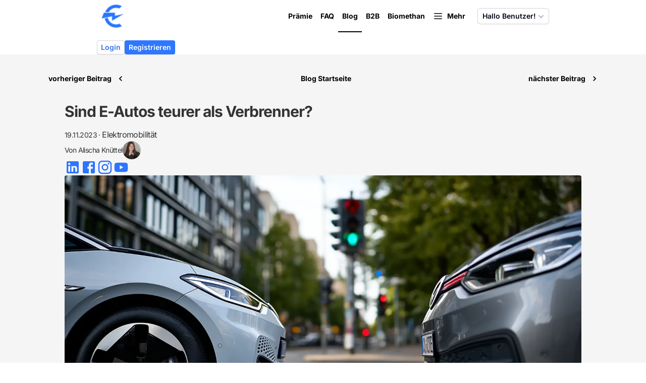

--- FILE ---
content_type: text/html; charset=utf-8
request_url: https://carbonify.de/blog/sind-e-autos-teurer-als-verbrenner
body_size: 113170
content:
<!DOCTYPE html><html lang="de"><head><meta charSet="utf-8" data-next-head=""/><meta name="viewport" content="initial-scale=1, width=device-width, user-scalable=yes, viewport-fit=cover" data-next-head=""/><link href="/assets/fonts/carbonify/style.css" rel="stylesheet" data-next-head="" data-precedence="default"/><link rel="canonical" href="https://carbonify.de/blog/sind-e-autos-teurer-als-verbrenner" data-next-head=""/><link rel="icon" href="https://carbonify-prod-tc-asset-uploads.s3.amazonaws.com/carbonify/favicon.ico" data-next-head=""/><link rel="alternate" hrefLang="de-DE" href="https://carbonify.de/blog/sind-e-autos-teurer-als-verbrenner" data-next-head=""/><link rel="alternate" hrefLang="de-AT" href="https://carbonify.at/blog/sind-e-autos-teurer-als-verbrenner" data-next-head=""/><link rel="alternate" hrefLang="x-default" href="https://carbonify.de/blog/sind-e-autos-teurer-als-verbrenner" data-next-head=""/><title data-next-head="">Sind E-Autos teurer als Verbrenner?</title><meta name="description" content="Man hört immer wieder folgendes Argument: E-Autos sind mir zu teuer, da kaufe ich mir lieber einen Verbrenner.”  Ist der Kostenfaktor eine Herausforderung?" data-next-head=""/><meta property="og:title" content="Sind E-Autos teurer als Verbrenner?" data-next-head=""/><meta property="og:description" content="Man hört immer wieder folgendes Argument: E-Autos sind mir zu teuer, da kaufe ich mir lieber einen Verbrenner.”  Ist der Kostenfaktor eine Herausforderung?" data-next-head=""/><meta name="author" content="carbonify" data-next-head=""/><meta name="theme-color"/><link rel="preload" href="/_next/static/css/c2b6422259e8cbed.css" as="style"/><link rel="preload" href="/_next/static/css/508053b20e307177.css" as="style"/><script type="application/ld+json" data-next-head="">{"@context":"https://schema.org","@type":"WebSite","name":"carbonify","url":"https://carbonify.de"}</script><style type="text/css" data-theme="tailwind" data-next-head="">:root { --cb-brand-color: 219deg 100% 59%;
--cb-header-color: 0deg 0% 100%;
--cb-brand-link-color: 0deg 0% 0%;
--cb-brand-link-hover-color: 219deg 100% 59%;
--cb-has-custom-link-color: 1;
--cb-has-custom-link-hover-color: 1;
--cb-brand-50-color: 214deg 100% 97%;
--cb-brand-100-color: 214deg 95% 93%;
--cb-brand-200-color: 213deg 97% 87%;
--cb-brand-300-color: 212deg 96% 78%;
--cb-brand-400-color: 213deg 94% 68%;
--cb-brand-500-color: 217deg 91% 60%;
--cb-brand-700-color: 224deg 76% 48%;
--cb-brand-800-color: 226deg 71% 40%;
--cb-brand-900-color: 225deg 64% 33%;
--cb-brand-950-color: 226deg 57% 21%;
--cb-brand-aa-color: 221deg 81% 56%; }
 html {
 scroll-behavior: smooth;
 }
 </style><link rel="stylesheet" href="https://fonts.googleapis.com/icon?family=Material+Icons"/><link rel="stylesheet" href="/_next/static/css/c2b6422259e8cbed.css" data-n-g=""/><link rel="stylesheet" href="/_next/static/css/508053b20e307177.css" data-n-p=""/><noscript data-n-css=""></noscript><script defer="" noModule="" src="/_next/static/chunks/polyfills-42372ed130431b0a.js"></script><script src="/_next/static/chunks/webpack-7f7b1fad15658fad.js" defer=""></script><script src="/_next/static/chunks/framework-8756d77a7178ff46.js" defer=""></script><script src="/_next/static/chunks/main-f57f2bb2a203901f.js" defer=""></script><script src="/_next/static/chunks/pages/_app-2334939241b62b3a.js" defer=""></script><script src="/_next/static/chunks/07c2d338-3a59d25443068212.js" defer=""></script><script src="/_next/static/chunks/4819-ffedebdd640ced8d.js" defer=""></script><script src="/_next/static/chunks/7246-6a3621473da009de.js" defer=""></script><script src="/_next/static/chunks/9102-a23f6262f3381ee0.js" defer=""></script><script src="/_next/static/chunks/525-8688f6bb5b087fea.js" defer=""></script><script src="/_next/static/chunks/9946-1571f56afbcccf80.js" defer=""></script><script src="/_next/static/chunks/1330-fd195fecc2281ef8.js" defer=""></script><script src="/_next/static/chunks/5165-20617533ee28a308.js" defer=""></script><script src="/_next/static/chunks/2906-75141fd7c1a6e627.js" defer=""></script><script src="/_next/static/chunks/3573-414b02c12c71416a.js" defer=""></script><script src="/_next/static/chunks/7708-565c6f46e9aed336.js" defer=""></script><script src="/_next/static/chunks/2599-67054bf0da85bdb1.js" defer=""></script><script src="/_next/static/chunks/6165-fdbd4a7bce8d8503.js" defer=""></script><script src="/_next/static/chunks/205-609914e60d327607.js" defer=""></script><script src="/_next/static/chunks/3665-429127a60bb2fa9a.js" defer=""></script><script src="/_next/static/chunks/6103-f3e574b9e589fe6c.js" defer=""></script><script src="/_next/static/chunks/547-7f73e43467bd6d57.js" defer=""></script><script src="/_next/static/chunks/pages/blog/%5Bslug%5D-fc3e2ce68108ff90.js" defer=""></script><script src="/_next/static/ZJA8bH-vO-80D2hMIgoAO/_buildManifest.js" defer=""></script><script src="/_next/static/ZJA8bH-vO-80D2hMIgoAO/_ssgManifest.js" defer=""></script><style data-emotion="css-global 0"></style><style data-emotion="css-global 1dz88bg">html{-webkit-font-smoothing:antialiased;-moz-osx-font-smoothing:grayscale;box-sizing:border-box;-webkit-text-size-adjust:100%;}*,*::before,*::after{box-sizing:inherit;}strong,b{font-weight:700;}body{margin:0;color:#000000;font-family:Inter,-apple-system,BlinkMacSystemFont,"Segoe UI",Roboto,"Helvetica Neue",Arial,sans-serif,"Apple Color Emoji","Segoe UI Emoji","Segoe UI Symbol";font-weight:400;font-size:1rem;line-height:1.5;background-color:#fff;}@media print{body{background-color:#fff;}}body::backdrop{background-color:#fff;}html{scroll-behavior:smooth;}</style><style data-emotion="css-global 1prfaxn">@-webkit-keyframes mui-auto-fill{from{display:block;}}@keyframes mui-auto-fill{from{display:block;}}@-webkit-keyframes mui-auto-fill-cancel{from{display:block;}}@keyframes mui-auto-fill-cancel{from{display:block;}}</style><style data-emotion="css 1hemomv 80lz0q 1puvad8 11yfpeu 1bol9sd ied8qa-MuiButtonBase-root-MuiButton-root 1gnd1fd-MuiButton-endIcon i4bv87-MuiSvgIcon-root 198sjg5-MuiButtonBase-root-MuiButton-root 38c273-MuiButtonBase-root-MuiButton-root 25o20m 13b2ehy-MuiTypography-root 3fdd77-MuiTypography-root 4q2qpk-MuiTypography-root j0ozid k008qs 2unzv 2t7rx3-MuiSvgIcon-root v43fc4 9kb5c8-MuiTypography-root 32dqtb 7rk40q 1yae3jf 1phd9a0 1fyescs-MuiButtonBase-root-MuiButton-root 1o8mfjd mhwuzp-MuiTypography-root r8fp8h-MuiTypography-root 8qp1pw 1pm28x3 nk0jx2 1r26ce5 44chyy-MuiTypography-root 1iyhli1 1494hhc q1oxpt 65lxiw 1p0wlau-MuiTypography-root 1xyorlq-MuiTypography-root 3kamjf 1p9x6p3 1q77lan-MuiTypography-root-MuiLink-root 1nagq8n-MuiTypography-root-MuiLink-root 1yj44se q8hpuo-MuiFormControl-root nr5m7q-MuiTypography-root 1asqa99-MuiInputBase-root-MuiOutlinedInput-root-MuiSelect-root smr373-MuiSelect-select-MuiInputBase-input-MuiOutlinedInput-input yf8vq0-MuiSelect-nativeInput cply6d-MuiSvgIcon-root-MuiSelect-icon r01yff-MuiNotchedOutlined-root-MuiOutlinedInput-notchedOutline 1whs34k-MuiNotchedOutlined-root 1rttkbo 14r03w7-MuiPaper-root-MuiAccordion-root 1icve5x-MuiButtonBase-root-MuiAccordionSummary-root 1betqn-MuiAccordionSummary-content zd9yzr-MuiTypography-root yw020d-MuiAccordionSummary-expandIconWrapper pwcg7p-MuiCollapse-root smkl36-MuiCollapse-wrapper 9l5vo-MuiCollapse-wrapperInner 17p8b5i-MuiAccordionDetails-root befoct-MuiTypography-root-MuiLink-root bz4dnt-MuiCollapse-root 1yl4fwu 1gadf2y bygb36 8ady5w 18p4das 14p0lmu-MuiTypography-root 7xky3 1tlp1g1 vjad99-MuiTypography-root k26z56-MuiTypography-root 4dtnum-MuiTypography-root 1dvlr0t cnivir 1nflng8 1jwztw 1hxm5v2-MuiTypography-root 8p9z7p 1itpyy5-MuiTypography-root qbpkyt m96e32-MuiTypography-root cogmzp-MuiSvgIcon-root">.css-1hemomv{display:-webkit-box;display:-webkit-flex;display:-ms-flexbox;display:flex;min-height:100vh;-webkit-flex-direction:column;-ms-flex-direction:column;flex-direction:column;position:relative;background-color:#f5f5f5;}.css-80lz0q{position:-webkit-sticky;position:sticky;top:0;z-index:100;}.css-1puvad8{-webkit-align-self:center;-ms-flex-item-align:center;align-self:center;width:100%;max-width:none;padding:0;margin:auto;overflow-x:hidden;display:-webkit-box;display:-webkit-flex;display:-ms-flexbox;display:flex;-webkit-flex-direction:column;-ms-flex-direction:column;flex-direction:column;gap:16px;-webkit-align-items:center;-webkit-box-align:center;-ms-flex-align:center;align-items:center;}@media (max-width:899.95px){.css-1puvad8{-webkit-flex-direction:column;-ms-flex-direction:column;flex-direction:column;}}.css-11yfpeu{width:100%;margin-top:32px;margin-bottom:24px;display:-webkit-box;display:-webkit-flex;display:-ms-flexbox;display:flex;-webkit-flex-direction:column;-ms-flex-direction:column;flex-direction:column;-webkit-box-pack:center;-ms-flex-pack:center;-webkit-justify-content:center;justify-content:center;-webkit-align-items:center;-webkit-box-align:center;-ms-flex-align:center;align-items:center;padding-left:64px;padding-right:64px;color:#333333;}@media (max-width:899.95px){.css-11yfpeu{width:100%;margin-left:0px;margin-right:0px;padding-left:32px;padding-right:32px;}}.css-1bol9sd{display:-webkit-box;display:-webkit-flex;display:-ms-flexbox;display:flex;-webkit-box-pack:justify;-webkit-justify-content:space-between;justify-content:space-between;width:100%;max-width:1440px;padding-left:24px;padding-right:24px;}.css-ied8qa-MuiButtonBase-root-MuiButton-root{display:-webkit-inline-box;display:-webkit-inline-flex;display:-ms-inline-flexbox;display:inline-flex;-webkit-align-items:center;-webkit-box-align:center;-ms-flex-align:center;align-items:center;-webkit-box-pack:center;-ms-flex-pack:center;-webkit-justify-content:center;justify-content:center;position:relative;box-sizing:border-box;-webkit-tap-highlight-color:transparent;background-color:transparent;outline:0;border:0;margin:0;border-radius:0;padding:0;cursor:pointer;-webkit-user-select:none;-moz-user-select:none;-ms-user-select:none;user-select:none;vertical-align:middle;-moz-appearance:none;-webkit-appearance:none;-webkit-text-decoration:none;text-decoration:none;color:inherit;font-family:Inter,-apple-system,BlinkMacSystemFont,"Segoe UI",Roboto,"Helvetica Neue",Arial,sans-serif,"Apple Color Emoji","Segoe UI Emoji","Segoe UI Symbol";font-weight:500;font-size:0.875rem;line-height:1.75;text-transform:uppercase;min-width:64px;padding:6px 8px;border-radius:4px;-webkit-transition:background-color 250ms cubic-bezier(0.4, 0, 0.2, 1) 0ms,box-shadow 250ms cubic-bezier(0.4, 0, 0.2, 1) 0ms,border-color 250ms cubic-bezier(0.4, 0, 0.2, 1) 0ms,color 250ms cubic-bezier(0.4, 0, 0.2, 1) 0ms;transition:background-color 250ms cubic-bezier(0.4, 0, 0.2, 1) 0ms,box-shadow 250ms cubic-bezier(0.4, 0, 0.2, 1) 0ms,border-color 250ms cubic-bezier(0.4, 0, 0.2, 1) 0ms,color 250ms cubic-bezier(0.4, 0, 0.2, 1) 0ms;color:#2C75ff;font-weight:bold;min-width:auto;color:#000000;line-height:1.2em;text-transform:none;}.css-ied8qa-MuiButtonBase-root-MuiButton-root::-moz-focus-inner{border-style:none;}.css-ied8qa-MuiButtonBase-root-MuiButton-root.Mui-disabled{pointer-events:none;cursor:default;}@media print{.css-ied8qa-MuiButtonBase-root-MuiButton-root{-webkit-print-color-adjust:exact;color-adjust:exact;}}.css-ied8qa-MuiButtonBase-root-MuiButton-root:hover{-webkit-text-decoration:none;text-decoration:none;background-color:rgba(44, 117, 255, 0.04);}@media (hover: none){.css-ied8qa-MuiButtonBase-root-MuiButton-root:hover{background-color:transparent;}}.css-ied8qa-MuiButtonBase-root-MuiButton-root.Mui-disabled{color:#fff;}.css-ied8qa-MuiButtonBase-root-MuiButton-root:hover{-webkit-text-decoration:underline;text-decoration:underline;}.css-1gnd1fd-MuiButton-endIcon{display:inherit;margin-right:-4px;margin-left:8px;}.css-1gnd1fd-MuiButton-endIcon>*:nth-of-type(1){font-size:20px;}.css-i4bv87-MuiSvgIcon-root{-webkit-user-select:none;-moz-user-select:none;-ms-user-select:none;user-select:none;width:1em;height:1em;display:inline-block;fill:currentColor;-webkit-flex-shrink:0;-ms-flex-negative:0;flex-shrink:0;-webkit-transition:fill 200ms cubic-bezier(0.4, 0, 0.2, 1) 0ms;transition:fill 200ms cubic-bezier(0.4, 0, 0.2, 1) 0ms;font-size:1.5rem;}.css-198sjg5-MuiButtonBase-root-MuiButton-root{display:-webkit-inline-box;display:-webkit-inline-flex;display:-ms-inline-flexbox;display:inline-flex;-webkit-align-items:center;-webkit-box-align:center;-ms-flex-align:center;align-items:center;-webkit-box-pack:center;-ms-flex-pack:center;-webkit-justify-content:center;justify-content:center;position:relative;box-sizing:border-box;-webkit-tap-highlight-color:transparent;background-color:transparent;outline:0;border:0;margin:0;border-radius:0;padding:0;cursor:pointer;-webkit-user-select:none;-moz-user-select:none;-ms-user-select:none;user-select:none;vertical-align:middle;-moz-appearance:none;-webkit-appearance:none;-webkit-text-decoration:none;text-decoration:none;color:inherit;font-family:Inter,-apple-system,BlinkMacSystemFont,"Segoe UI",Roboto,"Helvetica Neue",Arial,sans-serif,"Apple Color Emoji","Segoe UI Emoji","Segoe UI Symbol";font-weight:500;font-size:0.875rem;line-height:1.75;text-transform:uppercase;min-width:64px;padding:6px 8px;border-radius:4px;-webkit-transition:background-color 250ms cubic-bezier(0.4, 0, 0.2, 1) 0ms,box-shadow 250ms cubic-bezier(0.4, 0, 0.2, 1) 0ms,border-color 250ms cubic-bezier(0.4, 0, 0.2, 1) 0ms,color 250ms cubic-bezier(0.4, 0, 0.2, 1) 0ms;transition:background-color 250ms cubic-bezier(0.4, 0, 0.2, 1) 0ms,box-shadow 250ms cubic-bezier(0.4, 0, 0.2, 1) 0ms,border-color 250ms cubic-bezier(0.4, 0, 0.2, 1) 0ms,color 250ms cubic-bezier(0.4, 0, 0.2, 1) 0ms;color:#2C75ff;font-weight:bold;min-width:auto;color:#000000;line-height:1.2em;text-transform:none;text-align:center;}.css-198sjg5-MuiButtonBase-root-MuiButton-root::-moz-focus-inner{border-style:none;}.css-198sjg5-MuiButtonBase-root-MuiButton-root.Mui-disabled{pointer-events:none;cursor:default;}@media print{.css-198sjg5-MuiButtonBase-root-MuiButton-root{-webkit-print-color-adjust:exact;color-adjust:exact;}}.css-198sjg5-MuiButtonBase-root-MuiButton-root:hover{-webkit-text-decoration:none;text-decoration:none;background-color:rgba(44, 117, 255, 0.04);}@media (hover: none){.css-198sjg5-MuiButtonBase-root-MuiButton-root:hover{background-color:transparent;}}.css-198sjg5-MuiButtonBase-root-MuiButton-root.Mui-disabled{color:#fff;}.css-198sjg5-MuiButtonBase-root-MuiButton-root:hover{-webkit-text-decoration:underline;text-decoration:underline;}.css-38c273-MuiButtonBase-root-MuiButton-root{display:-webkit-inline-box;display:-webkit-inline-flex;display:-ms-inline-flexbox;display:inline-flex;-webkit-align-items:center;-webkit-box-align:center;-ms-flex-align:center;align-items:center;-webkit-box-pack:center;-ms-flex-pack:center;-webkit-justify-content:center;justify-content:center;position:relative;box-sizing:border-box;-webkit-tap-highlight-color:transparent;background-color:transparent;outline:0;border:0;margin:0;border-radius:0;padding:0;cursor:pointer;-webkit-user-select:none;-moz-user-select:none;-ms-user-select:none;user-select:none;vertical-align:middle;-moz-appearance:none;-webkit-appearance:none;-webkit-text-decoration:none;text-decoration:none;color:inherit;font-family:Inter,-apple-system,BlinkMacSystemFont,"Segoe UI",Roboto,"Helvetica Neue",Arial,sans-serif,"Apple Color Emoji","Segoe UI Emoji","Segoe UI Symbol";font-weight:500;font-size:0.875rem;line-height:1.75;text-transform:uppercase;min-width:64px;padding:6px 8px;border-radius:4px;-webkit-transition:background-color 250ms cubic-bezier(0.4, 0, 0.2, 1) 0ms,box-shadow 250ms cubic-bezier(0.4, 0, 0.2, 1) 0ms,border-color 250ms cubic-bezier(0.4, 0, 0.2, 1) 0ms,color 250ms cubic-bezier(0.4, 0, 0.2, 1) 0ms;transition:background-color 250ms cubic-bezier(0.4, 0, 0.2, 1) 0ms,box-shadow 250ms cubic-bezier(0.4, 0, 0.2, 1) 0ms,border-color 250ms cubic-bezier(0.4, 0, 0.2, 1) 0ms,color 250ms cubic-bezier(0.4, 0, 0.2, 1) 0ms;color:#2C75ff;font-weight:bold;min-width:auto;color:#000000;line-height:1.2em;text-transform:none;text-align:end;}.css-38c273-MuiButtonBase-root-MuiButton-root::-moz-focus-inner{border-style:none;}.css-38c273-MuiButtonBase-root-MuiButton-root.Mui-disabled{pointer-events:none;cursor:default;}@media print{.css-38c273-MuiButtonBase-root-MuiButton-root{-webkit-print-color-adjust:exact;color-adjust:exact;}}.css-38c273-MuiButtonBase-root-MuiButton-root:hover{-webkit-text-decoration:none;text-decoration:none;background-color:rgba(44, 117, 255, 0.04);}@media (hover: none){.css-38c273-MuiButtonBase-root-MuiButton-root:hover{background-color:transparent;}}.css-38c273-MuiButtonBase-root-MuiButton-root.Mui-disabled{color:#fff;}.css-38c273-MuiButtonBase-root-MuiButton-root:hover{-webkit-text-decoration:underline;text-decoration:underline;}.css-25o20m{margin-top:8px;width:100%;max-width:1200px;display:-webkit-box;display:-webkit-flex;display:-ms-flexbox;display:flex;-webkit-flex-direction:column;-ms-flex-direction:column;flex-direction:column;-webkit-box-pack:start;-ms-flex-pack:start;-webkit-justify-content:flex-start;justify-content:flex-start;text-align:left;padding-left:64px;padding-right:64px;}@media (max-width:899.95px){.css-25o20m{width:600px;-webkit-flex-direction:column;-ms-flex-direction:column;flex-direction:column;margin-bottom:32px;padding-left:32px;padding-right:32px;}}@media (max-width:599.95px){.css-25o20m{width:400px;-webkit-flex-direction:column;-ms-flex-direction:column;flex-direction:column;margin-bottom:32px;padding-left:32px;padding-right:32px;}}.css-13b2ehy-MuiTypography-root{margin:0;font-family:Inter,-apple-system,BlinkMacSystemFont,"Segoe UI",Roboto,"Helvetica Neue",Arial,sans-serif,"Apple Color Emoji","Segoe UI Emoji","Segoe UI Symbol";font-weight:300;font-size:6rem;line-height:1.167;margin-top:24px;margin-bottom:16px;font-weight:700;font-size:30px;letter-spacing:-1px;text-align:left;}@media (max-width:899.95px){.css-13b2ehy-MuiTypography-root{font-size:30px;line-height:37px;letter-spacing:-1px;}}.css-3fdd77-MuiTypography-root{margin:0;font-family:Inter,-apple-system,BlinkMacSystemFont,"Segoe UI",Roboto,"Helvetica Neue",Arial,sans-serif,"Apple Color Emoji","Segoe UI Emoji","Segoe UI Symbol";font-weight:400;font-size:1rem;line-height:1.5;font-weight:400;font-size:14px;line-height:24.5px;letter-spacing:-0.6px;text-align:left;}.css-4q2qpk-MuiTypography-root{margin:0;font-family:Inter,-apple-system,BlinkMacSystemFont,"Segoe UI",Roboto,"Helvetica Neue",Arial,sans-serif,"Apple Color Emoji","Segoe UI Emoji","Segoe UI Symbol";font-weight:400;font-size:1rem;line-height:1.5;}.css-j0ozid{display:-webkit-box;display:-webkit-flex;display:-ms-flexbox;display:flex;-webkit-align-items:center;-webkit-box-align:center;-ms-flex-align:center;align-items:center;gap:16px;}.css-k008qs{display:-webkit-box;display:-webkit-flex;display:-ms-flexbox;display:flex;}.css-2unzv{display:block;color:#2C75ff;}.css-2t7rx3-MuiSvgIcon-root{-webkit-user-select:none;-moz-user-select:none;-ms-user-select:none;user-select:none;width:1em;height:1em;display:inline-block;fill:currentColor;-webkit-flex-shrink:0;-ms-flex-negative:0;flex-shrink:0;-webkit-transition:fill 200ms cubic-bezier(0.4, 0, 0.2, 1) 0ms;transition:fill 200ms cubic-bezier(0.4, 0, 0.2, 1) 0ms;font-size:1.5rem;width:32px;height:32px;padding:0px;}.css-v43fc4{display:-webkit-box;display:-webkit-flex;display:-ms-flexbox;display:flex;-webkit-flex-direction:column;-ms-flex-direction:column;flex-direction:column;gap:16px;-webkit-box-pack:start;-ms-flex-pack:start;-webkit-justify-content:flex-start;justify-content:flex-start;-webkit-align-items:center;-webkit-box-align:center;-ms-flex-align:center;align-items:center;}.css-9kb5c8-MuiTypography-root{margin:0;font-family:Inter,-apple-system,BlinkMacSystemFont,"Segoe UI",Roboto,"Helvetica Neue",Arial,sans-serif,"Apple Color Emoji","Segoe UI Emoji","Segoe UI Symbol";font-weight:400;font-size:1rem;line-height:1.5;width:100%;font-weight:700;font-size:25px;line-height:69px;letter-spacing:-1px;text-align:left;}@media (max-width:899.95px){.css-9kb5c8-MuiTypography-root{font-size:18px;line-height:69px;letter-spacing:-1px;}}.css-32dqtb{display:-webkit-box;display:-webkit-flex;display:-ms-flexbox;display:flex;-webkit-flex-direction:row;-ms-flex-direction:row;flex-direction:row;gap:16px;-webkit-box-pack:start;-ms-flex-pack:start;-webkit-justify-content:flex-start;justify-content:flex-start;-webkit-align-items:flex-start;-webkit-box-align:flex-start;-ms-flex-align:flex-start;align-items:flex-start;}@media (max-width:899.95px){.css-32dqtb{width:400px;-webkit-flex-direction:column;-ms-flex-direction:column;flex-direction:column;margin-left:0px;margin-right:0px;overflow-x:scroll;}}.css-7rk40q{display:-webkit-box;display:-webkit-flex;display:-ms-flexbox;display:flex;-webkit-flex-direction:column;-ms-flex-direction:column;flex-direction:column;-webkit-box-pack:start;-ms-flex-pack:start;-webkit-justify-content:flex-start;justify-content:flex-start;-webkit-align-items:flex-start;-webkit-box-align:flex-start;-ms-flex-align:flex-start;align-items:flex-start;color:#000000;}.css-1yae3jf{display:-webkit-box;display:-webkit-flex;display:-ms-flexbox;display:flex;-webkit-flex-direction:row;-ms-flex-direction:row;flex-direction:row;-webkit-box-pack:start;-ms-flex-pack:start;-webkit-justify-content:flex-start;justify-content:flex-start;-webkit-align-items:center;-webkit-box-align:center;-ms-flex-align:center;align-items:center;}.css-1phd9a0{object-fit:cover;}.css-1fyescs-MuiButtonBase-root-MuiButton-root{display:-webkit-inline-box;display:-webkit-inline-flex;display:-ms-inline-flexbox;display:inline-flex;-webkit-align-items:center;-webkit-box-align:center;-ms-flex-align:center;align-items:center;-webkit-box-pack:center;-ms-flex-pack:center;-webkit-justify-content:center;justify-content:center;position:relative;box-sizing:border-box;-webkit-tap-highlight-color:transparent;background-color:transparent;outline:0;border:0;margin:0;border-radius:0;padding:0;cursor:pointer;-webkit-user-select:none;-moz-user-select:none;-ms-user-select:none;user-select:none;vertical-align:middle;-moz-appearance:none;-webkit-appearance:none;-webkit-text-decoration:none;text-decoration:none;color:inherit;font-family:Inter,-apple-system,BlinkMacSystemFont,"Segoe UI",Roboto,"Helvetica Neue",Arial,sans-serif,"Apple Color Emoji","Segoe UI Emoji","Segoe UI Symbol";font-weight:500;font-size:0.875rem;line-height:1.75;text-transform:uppercase;min-width:64px;padding:6px 8px;border-radius:4px;-webkit-transition:background-color 250ms cubic-bezier(0.4, 0, 0.2, 1) 0ms,box-shadow 250ms cubic-bezier(0.4, 0, 0.2, 1) 0ms,border-color 250ms cubic-bezier(0.4, 0, 0.2, 1) 0ms,color 250ms cubic-bezier(0.4, 0, 0.2, 1) 0ms;transition:background-color 250ms cubic-bezier(0.4, 0, 0.2, 1) 0ms,box-shadow 250ms cubic-bezier(0.4, 0, 0.2, 1) 0ms,border-color 250ms cubic-bezier(0.4, 0, 0.2, 1) 0ms,color 250ms cubic-bezier(0.4, 0, 0.2, 1) 0ms;color:#2C75ff;font-weight:bold;min-width:auto;color:#000000;border-radius:50%;width:52px;height:52px;margin-left:-28px;background-color:#2a76ff;}.css-1fyescs-MuiButtonBase-root-MuiButton-root::-moz-focus-inner{border-style:none;}.css-1fyescs-MuiButtonBase-root-MuiButton-root.Mui-disabled{pointer-events:none;cursor:default;}@media print{.css-1fyescs-MuiButtonBase-root-MuiButton-root{-webkit-print-color-adjust:exact;color-adjust:exact;}}.css-1fyescs-MuiButtonBase-root-MuiButton-root:hover{-webkit-text-decoration:none;text-decoration:none;background-color:rgba(44, 117, 255, 0.04);}@media (hover: none){.css-1fyescs-MuiButtonBase-root-MuiButton-root:hover{background-color:transparent;}}.css-1fyescs-MuiButtonBase-root-MuiButton-root.Mui-disabled{color:#fff;}.css-1fyescs-MuiButtonBase-root-MuiButton-root svg{color:#fff;}.css-1fyescs-MuiButtonBase-root-MuiButton-root:hover{background-color:#0F64FE;}@media (max-width:899.95px){.css-1fyescs-MuiButtonBase-root-MuiButton-root{margin-top:192px;margin-left:-48px;}}.css-1o8mfjd{margin-top:8px;width:94%;display:-webkit-box;display:-webkit-flex;display:-ms-flexbox;display:flex;-webkit-flex-direction:row;-ms-flex-direction:row;flex-direction:row;-webkit-box-pack:justify;-webkit-justify-content:space-between;justify-content:space-between;-webkit-align-items:flex-end;-webkit-box-align:flex-end;-ms-flex-align:flex-end;align-items:flex-end;}.css-mhwuzp-MuiTypography-root{margin:0;font-family:Inter,-apple-system,BlinkMacSystemFont,"Segoe UI",Roboto,"Helvetica Neue",Arial,sans-serif,"Apple Color Emoji","Segoe UI Emoji","Segoe UI Symbol";font-weight:400;font-size:1rem;line-height:1.5;width:280px;font-weight:700;font-size:16px;line-height:24.5px;letter-spacing:-0.6px;}.css-r8fp8h-MuiTypography-root{margin:0;font-family:Inter,-apple-system,BlinkMacSystemFont,"Segoe UI",Roboto,"Helvetica Neue",Arial,sans-serif,"Apple Color Emoji","Segoe UI Emoji","Segoe UI Symbol";font-weight:400;font-size:1rem;line-height:1.5;font-weight:400;font-size:12px;line-height:24.5px;letter-spacing:-0.6px;text-align:right;}.css-8qp1pw{width:100%;background:linear-gradient(180deg, rgba(255, 255, 255, 1) 0%, rgba(44, 117, 255, 0.2) 22.94%, rgba(255, 255, 255, 1) 100%);}.css-1pm28x3{margin-top:80px;width:100%;display:-webkit-box;display:-webkit-flex;display:-ms-flexbox;display:flex;-webkit-flex-direction:row;-ms-flex-direction:row;flex-direction:row;-webkit-box-pack:center;-ms-flex-pack:center;-webkit-justify-content:center;justify-content:center;-webkit-align-items:center;-webkit-box-align:center;-ms-flex-align:center;align-items:center;}@media (max-width:1199.95px){.css-1pm28x3{margin-top:80px;padding-left:0px;padding-right:0px;padding-top:0px;padding-bottom:0px;}}@media (max-width:599.95px){.css-1pm28x3{margin-top:80px;}}.css-nk0jx2{display:-webkit-box;display:-webkit-flex;display:-ms-flexbox;display:flex;-webkit-flex-direction:column;-ms-flex-direction:column;flex-direction:column;-webkit-box-pack:start;-ms-flex-pack:start;-webkit-justify-content:flex-start;justify-content:flex-start;-webkit-align-items:center;-webkit-box-align:center;-ms-flex-align:center;align-items:center;width:100%;max-width:1140px;margin-left:24px;margin-right:24px;}@media (max-width:1199.95px){.css-nk0jx2{max-width:900px;margin-left:16px;margin-right:16px;}}@media (max-width:599.95px){.css-nk0jx2{max-width:100%;margin-left:16px;margin-right:16px;}}.css-1r26ce5{display:-webkit-box;display:-webkit-flex;display:-ms-flexbox;display:flex;-webkit-flex-direction:column;-ms-flex-direction:column;flex-direction:column;-webkit-box-pack:justify;-webkit-justify-content:space-between;justify-content:space-between;-webkit-align-items:center;-webkit-box-align:center;-ms-flex-align:center;align-items:center;margin-left:16px;margin-right:16px;}@media (max-width:899.95px){.css-1r26ce5{margin-left:16px;margin-right:16px;}}.css-44chyy-MuiTypography-root{margin:0;text-align:center;font-face:Inter;letter-spacing:-1px;font-size:36px;line-height:69px;margin-bottom:16px;font-weight:700;margin-top:30px;font-family:Inter,-apple-system,BlinkMacSystemFont,"Segoe UI",Roboto,"Helvetica Neue",Arial,sans-serif,"Apple Color Emoji","Segoe UI Emoji","Segoe UI Symbol";max-width:650px;}.css-1iyhli1{width:100%;display:-webkit-box;display:-webkit-flex;display:-ms-flexbox;display:flex;-webkit-flex-direction:row;-ms-flex-direction:row;flex-direction:row;-webkit-box-pack:center;-ms-flex-pack:center;-webkit-justify-content:center;justify-content:center;-webkit-align-items:center;-webkit-box-align:center;-ms-flex-align:center;align-items:center;}.css-1494hhc{background:white;box-shadow:0px 3px 3px -2px rgba(0,0,0,0.2),0px 3px 4px 0px rgba(0,0,0,0.14),0px 1px 8px 0px rgba(0,0,0,0.12);border-radius:16px;padding-top:16px;padding-bottom:16px;padding-left:32px;padding-right:32px;width:100%;max-width:1140px;margin-left:24px;margin-right:24px;margin-top:16px;margin-bottom:16px;}@media (max-width:1199.95px){.css-1494hhc{background:white;border-radius:8px;padding-left:24px;padding-right:24px;padding-top:32px;padding-bottom:32px;width:100%;-webkit-flex:1;-ms-flex:1;flex:1;box-shadow:0px 3px 3px -2px rgba(0,0,0,0.2),0px 3px 4px 0px rgba(0,0,0,0.14),0px 1px 8px 0px rgba(0,0,0,0.12);max-width:900px;margin-left:16px;margin-right:16px;}}@media (max-width:599.95px){.css-1494hhc{background:white;border-radius:8px;padding-left:24px;padding-right:24px;padding-top:32px;padding-bottom:32px;width:100%;-webkit-flex:1;-ms-flex:1;flex:1;box-shadow:0px 3px 3px -2px rgba(0,0,0,0.2),0px 3px 4px 0px rgba(0,0,0,0.14),0px 1px 8px 0px rgba(0,0,0,0.12);max-width:100%;margin-left:16px;margin-right:16px;}}.css-q1oxpt{width:100%;display:-webkit-box;display:-webkit-flex;display:-ms-flexbox;display:flex;-webkit-flex-direction:row;-ms-flex-direction:row;flex-direction:row;-webkit-box-pack:center;-ms-flex-pack:center;-webkit-justify-content:center;justify-content:center;-webkit-align-items:flex-start;-webkit-box-align:flex-start;-ms-flex-align:flex-start;align-items:flex-start;background-color:#ffffff;}.css-65lxiw{width:100%;max-width:1140px;margin-left:24px;margin-right:24px;display:-webkit-box;display:-webkit-flex;display:-ms-flexbox;display:flex;padding-top:40px;padding-bottom:40px;position:relative;z-index:1;-webkit-flex-direction:column;-ms-flex-direction:column;flex-direction:column;-webkit-align-items:center;-webkit-box-align:center;-ms-flex-align:center;align-items:center;}@media (max-width:1199.95px){.css-65lxiw{-webkit-flex-direction:column;-ms-flex-direction:column;flex-direction:column;padding-top:40px;padding-bottom:40px;max-width:900px;margin-left:16px;margin-right:16px;}}@media (max-width:899.95px){.css-65lxiw{max-width:100%;margin-left:16px;margin-right:16px;}}.css-1p0wlau-MuiTypography-root{margin:0;text-align:center;font-face:Inter;letter-spacing:-1px;font-size:36px;line-height:69px;margin-bottom:16px;font-weight:700;margin-top:30px;font-family:Inter,-apple-system,BlinkMacSystemFont,"Segoe UI",Roboto,"Helvetica Neue",Arial,sans-serif,"Apple Color Emoji","Segoe UI Emoji","Segoe UI Symbol";font-weight:700;font-size:36px;line-height:45px;letter-spacing:-1px;text-align:center;width:100%;}.css-1xyorlq-MuiTypography-root{margin:0;text-align:center;font-face:Inter;letter-spacing:-0.5px;font-size:20px;line-height:36px;font-weight:400;max-width:688px;font-family:Inter,-apple-system,BlinkMacSystemFont,"Segoe UI",Roboto,"Helvetica Neue",Arial,sans-serif,"Apple Color Emoji","Segoe UI Emoji","Segoe UI Symbol";font-face:Inter;font-weight:400;font-size:20px;line-height:36px;letter-spacing:-0.5px;text-align:center;margin-top:16px;}.css-3kamjf{width:100%;margin-top:40px;display:-webkit-box;display:-webkit-flex;display:-ms-flexbox;display:flex;-webkit-flex-direction:row;-ms-flex-direction:row;flex-direction:row;-webkit-box-pack:justify;-webkit-justify-content:space-between;justify-content:space-between;-webkit-align-items:start;-webkit-box-align:start;-ms-flex-align:start;align-items:start;}@media (max-width:1199.95px){.css-3kamjf{-webkit-flex-direction:column;-ms-flex-direction:column;flex-direction:column;-webkit-align-items:center;-webkit-box-align:center;-ms-flex-align:center;align-items:center;}}.css-1p9x6p3{display:-webkit-box;display:-webkit-flex;display:-ms-flexbox;display:flex;-webkit-flex-direction:column;-ms-flex-direction:column;flex-direction:column;-webkit-box-pack:start;-ms-flex-pack:start;-webkit-justify-content:flex-start;justify-content:flex-start;-webkit-align-items:start;-webkit-box-align:start;-ms-flex-align:start;align-items:start;padding-right:24px;}@media (max-width:1199.95px){.css-1p9x6p3{display:none;}}.css-1q77lan-MuiTypography-root-MuiLink-root{margin:0;font:inherit;color:#2C75ff;-webkit-text-decoration:underline;text-decoration:underline;text-decoration-color:rgba(44, 117, 255, 0.4);position:relative;-webkit-tap-highlight-color:transparent;background-color:transparent;outline:0;border:0;margin:0;border-radius:0;padding:0;cursor:pointer;-webkit-user-select:none;-moz-user-select:none;-ms-user-select:none;user-select:none;vertical-align:middle;-moz-appearance:none;-webkit-appearance:none;color:#000000;font-weight:700;font-family:inherit;font-size:20px;line-height:30px;text-align:left;letter-spacing:-0.6px;-webkit-text-decoration:none;text-decoration:none;color:#2C75ff;opacity:1;margin-bottom:30px;cursor:pointer;}.css-1q77lan-MuiTypography-root-MuiLink-root:hover{text-decoration-color:inherit;}.css-1q77lan-MuiTypography-root-MuiLink-root::-moz-focus-inner{border-style:none;}.css-1q77lan-MuiTypography-root-MuiLink-root.Mui-focusVisible{outline:auto;}.css-1nagq8n-MuiTypography-root-MuiLink-root{margin:0;font:inherit;color:#2C75ff;-webkit-text-decoration:underline;text-decoration:underline;text-decoration-color:rgba(44, 117, 255, 0.4);position:relative;-webkit-tap-highlight-color:transparent;background-color:transparent;outline:0;border:0;margin:0;border-radius:0;padding:0;cursor:pointer;-webkit-user-select:none;-moz-user-select:none;-ms-user-select:none;user-select:none;vertical-align:middle;-moz-appearance:none;-webkit-appearance:none;color:#000000;font-weight:700;font-family:inherit;font-size:20px;line-height:30px;text-align:left;letter-spacing:-0.6px;-webkit-text-decoration:none;text-decoration:none;color:#2C75ff;opacity:0.5;margin-bottom:30px;cursor:pointer;}.css-1nagq8n-MuiTypography-root-MuiLink-root:hover{text-decoration-color:inherit;}.css-1nagq8n-MuiTypography-root-MuiLink-root::-moz-focus-inner{border-style:none;}.css-1nagq8n-MuiTypography-root-MuiLink-root.Mui-focusVisible{outline:auto;}.css-1yj44se{width:100%;min-width:330px;margin-top:16px;margin-bottom:16px;}@media (min-width:600px){.css-1yj44se{display:none;}}.css-q8hpuo-MuiFormControl-root{display:-webkit-inline-box;display:-webkit-inline-flex;display:-ms-inline-flexbox;display:inline-flex;-webkit-flex-direction:column;-ms-flex-direction:column;flex-direction:column;position:relative;min-width:0;padding:0;margin:0;border:0;vertical-align:top;width:100%;}.css-nr5m7q-MuiTypography-root{margin:0;font-family:Inter,-apple-system,BlinkMacSystemFont,"Segoe UI",Roboto,"Helvetica Neue",Arial,sans-serif,"Apple Color Emoji","Segoe UI Emoji","Segoe UI Symbol";font-weight:400;font-size:1rem;line-height:1.5;color:#01509B;font-face:Roboto;font-weight:400;font-size:14px;line-height:16px;letter-spacing:0.4px;margin-bottom:8px;}.css-1asqa99-MuiInputBase-root-MuiOutlinedInput-root-MuiSelect-root{font-family:Inter,-apple-system,BlinkMacSystemFont,"Segoe UI",Roboto,"Helvetica Neue",Arial,sans-serif,"Apple Color Emoji","Segoe UI Emoji","Segoe UI Symbol";font-weight:400;font-size:1rem;line-height:1.4375em;color:#000000;box-sizing:border-box;position:relative;cursor:text;display:-webkit-inline-box;display:-webkit-inline-flex;display:-ms-inline-flexbox;display:inline-flex;-webkit-align-items:center;-webkit-box-align:center;-ms-flex-align:center;align-items:center;position:relative;border-radius:4px;border-radius:8px;box-shadow:0px 4px 4px rgba(0, 0, 0, 0.25),0px 2px 2px rgba(0, 0, 0, 0.14),0px 3px 1px -2px rgba(0, 0, 0, 0.12),0px 1px 20px rgba(0, 0, 0, 0.05);height:44px;color:#fff;background-color:#2C75ff;}.css-1asqa99-MuiInputBase-root-MuiOutlinedInput-root-MuiSelect-root.Mui-disabled{color:rgba(0, 0, 0, 0.38);cursor:default;}.css-1asqa99-MuiInputBase-root-MuiOutlinedInput-root-MuiSelect-root:hover .MuiOutlinedInput-notchedOutline{border-color:#000000;}@media (hover: none){.css-1asqa99-MuiInputBase-root-MuiOutlinedInput-root-MuiSelect-root:hover .MuiOutlinedInput-notchedOutline{border-color:rgba(0, 0, 0, 0.23);}}.css-1asqa99-MuiInputBase-root-MuiOutlinedInput-root-MuiSelect-root.Mui-focused .MuiOutlinedInput-notchedOutline{border-color:#2C75ff;border-width:2px;}.css-1asqa99-MuiInputBase-root-MuiOutlinedInput-root-MuiSelect-root.Mui-error .MuiOutlinedInput-notchedOutline{border-color:#D50000;}.css-1asqa99-MuiInputBase-root-MuiOutlinedInput-root-MuiSelect-root.Mui-disabled .MuiOutlinedInput-notchedOutline{border-color:#fff;}.css-1asqa99-MuiInputBase-root-MuiOutlinedInput-root-MuiSelect-root.Mui-focused .MuiOutlinedInput-notchedOutline{border-width:1px;}.css-1asqa99-MuiInputBase-root-MuiOutlinedInput-root-MuiSelect-root .MuiSelect-select{padding-left:24px;padding-right:24px;font-weight:700;font-size:14px;}.css-1asqa99-MuiInputBase-root-MuiOutlinedInput-root-MuiSelect-root .MuiSelect-icon{right:24px;}.css-1asqa99-MuiInputBase-root-MuiOutlinedInput-root-MuiSelect-root .MuiOutlinedInput-notchedOutline{border:none;}.css-smr373-MuiSelect-select-MuiInputBase-input-MuiOutlinedInput-input{-moz-appearance:none;-webkit-appearance:none;-webkit-user-select:none;-moz-user-select:none;-ms-user-select:none;user-select:none;border-radius:4px;cursor:pointer;font:inherit;letter-spacing:inherit;color:currentColor;padding:4px 0 5px;border:0;box-sizing:content-box;background:none;height:1.4375em;margin:0;-webkit-tap-highlight-color:transparent;display:block;min-width:0;width:100%;-webkit-animation-name:mui-auto-fill-cancel;animation-name:mui-auto-fill-cancel;-webkit-animation-duration:10ms;animation-duration:10ms;padding:16.5px 14px;}.css-smr373-MuiSelect-select-MuiInputBase-input-MuiOutlinedInput-input:focus{border-radius:4px;}.css-smr373-MuiSelect-select-MuiInputBase-input-MuiOutlinedInput-input::-ms-expand{display:none;}.css-smr373-MuiSelect-select-MuiInputBase-input-MuiOutlinedInput-input.Mui-disabled{cursor:default;}.css-smr373-MuiSelect-select-MuiInputBase-input-MuiOutlinedInput-input[multiple]{height:auto;}.css-smr373-MuiSelect-select-MuiInputBase-input-MuiOutlinedInput-input:not([multiple]) option,.css-smr373-MuiSelect-select-MuiInputBase-input-MuiOutlinedInput-input:not([multiple]) optgroup{background-color:#fff;}.css-smr373-MuiSelect-select-MuiInputBase-input-MuiOutlinedInput-input.css-smr373-MuiSelect-select-MuiInputBase-input-MuiOutlinedInput-input.css-smr373-MuiSelect-select-MuiInputBase-input-MuiOutlinedInput-input{padding-right:32px;}.css-smr373-MuiSelect-select-MuiInputBase-input-MuiOutlinedInput-input.MuiSelect-select{height:auto;min-height:1.4375em;text-overflow:ellipsis;white-space:nowrap;overflow:hidden;}.css-smr373-MuiSelect-select-MuiInputBase-input-MuiOutlinedInput-input::-webkit-input-placeholder{color:currentColor;opacity:0.42;-webkit-transition:opacity 200ms cubic-bezier(0.4, 0, 0.2, 1) 0ms;transition:opacity 200ms cubic-bezier(0.4, 0, 0.2, 1) 0ms;}.css-smr373-MuiSelect-select-MuiInputBase-input-MuiOutlinedInput-input::-moz-placeholder{color:currentColor;opacity:0.42;-webkit-transition:opacity 200ms cubic-bezier(0.4, 0, 0.2, 1) 0ms;transition:opacity 200ms cubic-bezier(0.4, 0, 0.2, 1) 0ms;}.css-smr373-MuiSelect-select-MuiInputBase-input-MuiOutlinedInput-input:-ms-input-placeholder{color:currentColor;opacity:0.42;-webkit-transition:opacity 200ms cubic-bezier(0.4, 0, 0.2, 1) 0ms;transition:opacity 200ms cubic-bezier(0.4, 0, 0.2, 1) 0ms;}.css-smr373-MuiSelect-select-MuiInputBase-input-MuiOutlinedInput-input::-ms-input-placeholder{color:currentColor;opacity:0.42;-webkit-transition:opacity 200ms cubic-bezier(0.4, 0, 0.2, 1) 0ms;transition:opacity 200ms cubic-bezier(0.4, 0, 0.2, 1) 0ms;}.css-smr373-MuiSelect-select-MuiInputBase-input-MuiOutlinedInput-input:focus{outline:0;}.css-smr373-MuiSelect-select-MuiInputBase-input-MuiOutlinedInput-input:invalid{box-shadow:none;}.css-smr373-MuiSelect-select-MuiInputBase-input-MuiOutlinedInput-input::-webkit-search-decoration{-webkit-appearance:none;}label[data-shrink=false]+.MuiInputBase-formControl .css-smr373-MuiSelect-select-MuiInputBase-input-MuiOutlinedInput-input::-webkit-input-placeholder{opacity:0!important;}label[data-shrink=false]+.MuiInputBase-formControl .css-smr373-MuiSelect-select-MuiInputBase-input-MuiOutlinedInput-input::-moz-placeholder{opacity:0!important;}label[data-shrink=false]+.MuiInputBase-formControl .css-smr373-MuiSelect-select-MuiInputBase-input-MuiOutlinedInput-input:-ms-input-placeholder{opacity:0!important;}label[data-shrink=false]+.MuiInputBase-formControl .css-smr373-MuiSelect-select-MuiInputBase-input-MuiOutlinedInput-input::-ms-input-placeholder{opacity:0!important;}label[data-shrink=false]+.MuiInputBase-formControl .css-smr373-MuiSelect-select-MuiInputBase-input-MuiOutlinedInput-input:focus::-webkit-input-placeholder{opacity:0.42;}label[data-shrink=false]+.MuiInputBase-formControl .css-smr373-MuiSelect-select-MuiInputBase-input-MuiOutlinedInput-input:focus::-moz-placeholder{opacity:0.42;}label[data-shrink=false]+.MuiInputBase-formControl .css-smr373-MuiSelect-select-MuiInputBase-input-MuiOutlinedInput-input:focus:-ms-input-placeholder{opacity:0.42;}label[data-shrink=false]+.MuiInputBase-formControl .css-smr373-MuiSelect-select-MuiInputBase-input-MuiOutlinedInput-input:focus::-ms-input-placeholder{opacity:0.42;}.css-smr373-MuiSelect-select-MuiInputBase-input-MuiOutlinedInput-input.Mui-disabled{opacity:1;-webkit-text-fill-color:rgba(0, 0, 0, 0.38);}.css-smr373-MuiSelect-select-MuiInputBase-input-MuiOutlinedInput-input:-webkit-autofill{-webkit-animation-duration:5000s;animation-duration:5000s;-webkit-animation-name:mui-auto-fill;animation-name:mui-auto-fill;}.css-smr373-MuiSelect-select-MuiInputBase-input-MuiOutlinedInput-input:-webkit-autofill{border-radius:inherit;}.css-yf8vq0-MuiSelect-nativeInput{bottom:0;left:0;position:absolute;opacity:0;pointer-events:none;width:100%;box-sizing:border-box;}.css-cply6d-MuiSvgIcon-root-MuiSelect-icon{-webkit-user-select:none;-moz-user-select:none;-ms-user-select:none;user-select:none;width:1em;height:1em;display:inline-block;fill:currentColor;-webkit-flex-shrink:0;-ms-flex-negative:0;flex-shrink:0;-webkit-transition:fill 200ms cubic-bezier(0.4, 0, 0.2, 1) 0ms;transition:fill 200ms cubic-bezier(0.4, 0, 0.2, 1) 0ms;font-size:1.5rem;position:absolute;right:7px;top:calc(50% - .5em);pointer-events:none;color:rgba(0, 0, 0, 0.54);}.css-cply6d-MuiSvgIcon-root-MuiSelect-icon.Mui-disabled{color:#fff;}.css-r01yff-MuiNotchedOutlined-root-MuiOutlinedInput-notchedOutline{text-align:left;position:absolute;bottom:0;right:0;top:-5px;left:0;margin:0;padding:0 8px;pointer-events:none;border-radius:inherit;border-style:solid;border-width:1px;overflow:hidden;min-width:0%;border-color:rgba(0, 0, 0, 0.23);}.css-1whs34k-MuiNotchedOutlined-root{float:unset;width:auto;overflow:hidden;padding:0;line-height:11px;-webkit-transition:width 150ms cubic-bezier(0.0, 0, 0.2, 1) 0ms;transition:width 150ms cubic-bezier(0.0, 0, 0.2, 1) 0ms;}.css-1rttkbo{display:-webkit-box;display:-webkit-flex;display:-ms-flexbox;display:flex;-webkit-flex-direction:column;-ms-flex-direction:column;flex-direction:column;gap:16px;max-width:100%;}@media (min-width:1200px){.css-1rttkbo{max-width:850px;}}.css-14r03w7-MuiPaper-root-MuiAccordion-root{background-color:#fff;color:#000000;-webkit-transition:box-shadow 300ms cubic-bezier(0.4, 0, 0.2, 1) 0ms;transition:box-shadow 300ms cubic-bezier(0.4, 0, 0.2, 1) 0ms;box-shadow:0px 2px 1px -1px rgba(0,0,0,0.2),0px 1px 1px 0px rgba(0,0,0,0.14),0px 1px 3px 0px rgba(0,0,0,0.12);position:relative;-webkit-transition:margin 150ms cubic-bezier(0.4, 0, 0.2, 1) 0ms;transition:margin 150ms cubic-bezier(0.4, 0, 0.2, 1) 0ms;overflow-anchor:none;font-face:Inter;border-radius:8px;border:none;padding:10px;border-bottom:none;box-shadow:0px 4px 4px rgba(0, 0, 0, 0.25),0px 2px 2px rgba(0, 0, 0, 0.14),0px 3px 1px -2px rgba(0, 0, 0, 0.12),0px 1px 20px rgba(0, 0, 0, 0.05);}.css-14r03w7-MuiPaper-root-MuiAccordion-root::before{position:absolute;left:0;top:-1px;right:0;height:1px;content:"";opacity:1;background-color:rgba(0, 0, 0, 0.12);-webkit-transition:opacity 150ms cubic-bezier(0.4, 0, 0.2, 1) 0ms,background-color 150ms cubic-bezier(0.4, 0, 0.2, 1) 0ms;transition:opacity 150ms cubic-bezier(0.4, 0, 0.2, 1) 0ms,background-color 150ms cubic-bezier(0.4, 0, 0.2, 1) 0ms;}.css-14r03w7-MuiPaper-root-MuiAccordion-root:first-of-type::before{display:none;}.css-14r03w7-MuiPaper-root-MuiAccordion-root.Mui-expanded::before{opacity:0;}.css-14r03w7-MuiPaper-root-MuiAccordion-root.Mui-expanded:first-of-type{margin-top:0;}.css-14r03w7-MuiPaper-root-MuiAccordion-root.Mui-expanded:last-of-type{margin-bottom:0;}.css-14r03w7-MuiPaper-root-MuiAccordion-root.Mui-expanded+.css-14r03w7-MuiPaper-root-MuiAccordion-root.Mui-expanded::before{display:none;}.css-14r03w7-MuiPaper-root-MuiAccordion-root.Mui-disabled{background-color:#767676;}.css-14r03w7-MuiPaper-root-MuiAccordion-root:not(:first-of-type){border-top:1px solid rgba(0,0,0,0.12);}.css-14r03w7-MuiPaper-root-MuiAccordion-root::before{display:none;}.css-14r03w7-MuiPaper-root-MuiAccordion-root .MuiAccordionSummary-expandIconWrapper{color:#2C75ff;}.css-1icve5x-MuiButtonBase-root-MuiAccordionSummary-root{display:-webkit-inline-box;display:-webkit-inline-flex;display:-ms-inline-flexbox;display:inline-flex;-webkit-align-items:center;-webkit-box-align:center;-ms-flex-align:center;align-items:center;-webkit-box-pack:center;-ms-flex-pack:center;-webkit-justify-content:center;justify-content:center;position:relative;box-sizing:border-box;-webkit-tap-highlight-color:transparent;background-color:transparent;outline:0;border:0;margin:0;border-radius:0;padding:0;cursor:pointer;-webkit-user-select:none;-moz-user-select:none;-ms-user-select:none;user-select:none;vertical-align:middle;-moz-appearance:none;-webkit-appearance:none;-webkit-text-decoration:none;text-decoration:none;color:inherit;display:-webkit-box;display:-webkit-flex;display:-ms-flexbox;display:flex;min-height:48px;padding:0px 16px;-webkit-transition:min-height 150ms cubic-bezier(0.4, 0, 0.2, 1) 0ms,background-color 150ms cubic-bezier(0.4, 0, 0.2, 1) 0ms;transition:min-height 150ms cubic-bezier(0.4, 0, 0.2, 1) 0ms,background-color 150ms cubic-bezier(0.4, 0, 0.2, 1) 0ms;display:-webkit-box;display:-webkit-flex;display:-ms-flexbox;display:flex;-webkit-align-items:center;-webkit-box-align:center;-ms-flex-align:center;align-items:center;border-radius:none;}.css-1icve5x-MuiButtonBase-root-MuiAccordionSummary-root::-moz-focus-inner{border-style:none;}.css-1icve5x-MuiButtonBase-root-MuiAccordionSummary-root.Mui-disabled{pointer-events:none;cursor:default;}@media print{.css-1icve5x-MuiButtonBase-root-MuiAccordionSummary-root{-webkit-print-color-adjust:exact;color-adjust:exact;}}.css-1icve5x-MuiButtonBase-root-MuiAccordionSummary-root.Mui-focusVisible{background-color:rgba(0, 0, 0, 0.12);}.css-1icve5x-MuiButtonBase-root-MuiAccordionSummary-root.Mui-disabled{opacity:0.38;}.css-1icve5x-MuiButtonBase-root-MuiAccordionSummary-root:hover:not(.Mui-disabled){cursor:pointer;}.css-1betqn-MuiAccordionSummary-content{display:-webkit-box;display:-webkit-flex;display:-ms-flexbox;display:flex;-webkit-box-flex:1;-webkit-flex-grow:1;-ms-flex-positive:1;flex-grow:1;margin:12px 0;}.css-zd9yzr-MuiTypography-root{margin:0;font-family:Inter,-apple-system,BlinkMacSystemFont,"Segoe UI",Roboto,"Helvetica Neue",Arial,sans-serif,"Apple Color Emoji","Segoe UI Emoji","Segoe UI Symbol";font-weight:400;font-size:1rem;line-height:1.5;font-weight:400;font-size:20px;line-height:30px;letter-spacing:-0.6px;}.css-yw020d-MuiAccordionSummary-expandIconWrapper{display:-webkit-box;display:-webkit-flex;display:-ms-flexbox;display:flex;color:rgba(0, 0, 0, 0.54);-webkit-transform:rotate(0deg);-moz-transform:rotate(0deg);-ms-transform:rotate(0deg);transform:rotate(0deg);-webkit-transition:-webkit-transform 150ms cubic-bezier(0.4, 0, 0.2, 1) 0ms;transition:transform 150ms cubic-bezier(0.4, 0, 0.2, 1) 0ms;}.css-yw020d-MuiAccordionSummary-expandIconWrapper.Mui-expanded{-webkit-transform:rotate(180deg);-moz-transform:rotate(180deg);-ms-transform:rotate(180deg);transform:rotate(180deg);}.css-pwcg7p-MuiCollapse-root{height:auto;overflow:visible;-webkit-transition:height 300ms cubic-bezier(0.4, 0, 0.2, 1) 0ms;transition:height 300ms cubic-bezier(0.4, 0, 0.2, 1) 0ms;}.css-smkl36-MuiCollapse-wrapper{display:-webkit-box;display:-webkit-flex;display:-ms-flexbox;display:flex;width:100%;}.css-9l5vo-MuiCollapse-wrapperInner{width:100%;}.css-17p8b5i-MuiAccordionDetails-root{padding:8px 16px 16px;font-weight:400;font-size:16px;line-height:24px;letter-spacing:-0.5px;}.css-befoct-MuiTypography-root-MuiLink-root{margin:0;font:inherit;color:#2C75ff;-webkit-text-decoration:underline;text-decoration:underline;text-decoration-color:rgba(44, 117, 255, 0.4);color:#000000;}.css-befoct-MuiTypography-root-MuiLink-root:hover{text-decoration-color:inherit;}.css-bz4dnt-MuiCollapse-root{height:0;overflow:hidden;-webkit-transition:height 300ms cubic-bezier(0.4, 0, 0.2, 1) 0ms;transition:height 300ms cubic-bezier(0.4, 0, 0.2, 1) 0ms;visibility:hidden;}.css-1yl4fwu{width:100%;margin:0px;padding:0px;padding-top:40px;padding-bottom:40px;display:-webkit-box;display:-webkit-flex;display:-ms-flexbox;display:flex;-webkit-flex-direction:row;-ms-flex-direction:row;flex-direction:row;-webkit-box-pack:center;-ms-flex-pack:center;-webkit-justify-content:center;justify-content:center;background:radial-gradient(50% 50% at 50% 50%, #3272AF 0%, #01509B 100%);-webkit-background-size:cover;background-size:cover;background-repeat:no-repeat;}@media (max-width:899.95px){.css-1yl4fwu{padding-left:16px;padding-right:16px;padding-top:16px;padding-bottom:16px;-webkit-flex-direction:column;-ms-flex-direction:column;flex-direction:column;-webkit-align-items:center;-webkit-box-align:center;-ms-flex-align:center;align-items:center;background-image:linear-gradient(to bottom, #1961a5, #1e64a7, #2267a9, #276bab, #2b6ead, #296dac, #276bab, #256aaa, #1d64a6, #145da3, #0a579f, #01509b);-webkit-background-size:cover;background-size:cover;}}.css-1gadf2y{padding-top:56px;padding-bottom:56px;margin-left:24px;margin-right:24px;width:100%;max-width:1140px;height:685px;display:-webkit-box;display:-webkit-flex;display:-ms-flexbox;display:flex;-webkit-flex-direction:row;-ms-flex-direction:row;flex-direction:row;-webkit-box-pack:justify;-webkit-justify-content:space-between;justify-content:space-between;-webkit-align-items:center;-webkit-box-align:center;-ms-flex-align:center;align-items:center;font-face:Inter;color:white;}@media (max-width:1199.95px){.css-1gadf2y{max-width:900px;margin-left:16px;margin-right:16px;}}@media (max-width:899.95px){.css-1gadf2y{padding-top:0px;padding-bottom:0px;-webkit-flex-direction:column;-ms-flex-direction:column;flex-direction:column;-webkit-align-items:center;-webkit-box-align:center;-ms-flex-align:center;align-items:center;height:100%;max-width:100%;margin-left:16px;margin-right:16px;}}.css-bygb36{max-width:500px;height:100%;display:-webkit-box;display:-webkit-flex;display:-ms-flexbox;display:flex;-webkit-flex-direction:column;-ms-flex-direction:column;flex-direction:column;-webkit-box-pack:justify;-webkit-justify-content:space-between;justify-content:space-between;-webkit-align-items:flex-start;-webkit-box-align:flex-start;-ms-flex-align:flex-start;align-items:flex-start;}@media (max-width:1199.95px){.css-bygb36{min-width:400px;max-width:400px;-webkit-align-items:center;-webkit-box-align:center;-ms-flex-align:center;align-items:center;}}.css-8ady5w{display:-webkit-box;display:-webkit-flex;display:-ms-flexbox;display:flex;-webkit-flex-direction:column;-ms-flex-direction:column;flex-direction:column;-webkit-box-pack:start;-ms-flex-pack:start;-webkit-justify-content:flex-start;justify-content:flex-start;}@media (max-width:1199.95px){.css-8ady5w{max-width:350px;-webkit-box-pack:center;-ms-flex-pack:center;-webkit-justify-content:center;justify-content:center;-webkit-align-items:center;-webkit-box-align:center;-ms-flex-align:center;align-items:center;margin-bottom:16px;}}.css-18p4das{display:-webkit-box;display:-webkit-flex;display:-ms-flexbox;display:flex;-webkit-flex-direction:column;-ms-flex-direction:column;flex-direction:column;-webkit-box-pack:start;-ms-flex-pack:start;-webkit-justify-content:flex-start;justify-content:flex-start;-webkit-align-items:flex-start;-webkit-box-align:flex-start;-ms-flex-align:flex-start;align-items:flex-start;}@media (max-width:1199.95px){.css-18p4das{max-width:350px;-webkit-flex-direction:column;-ms-flex-direction:column;flex-direction:column;-webkit-box-pack:center;-ms-flex-pack:center;-webkit-justify-content:center;justify-content:center;-webkit-align-items:center;-webkit-box-align:center;-ms-flex-align:center;align-items:center;}}.css-18p4das p{font-weight:700;font-size:36px;line-height:45px;letter-spacing:-1px;margin-right:8px;}@media (max-width:1199.95px){.css-18p4das p{margin-right:0;}}.css-14p0lmu-MuiTypography-root{margin:0;font-family:Inter,-apple-system,BlinkMacSystemFont,"Segoe UI",Roboto,"Helvetica Neue",Arial,sans-serif,"Apple Color Emoji","Segoe UI Emoji","Segoe UI Symbol";font-weight:400;font-size:1rem;line-height:1.5;margin-top:16px;font-size:20px;line-height:36px;letter-spacing:-0.5px;max-width:400px;}@media (max-width:1199.95px){.css-14p0lmu-MuiTypography-root{max-width:335px;text-align:center;width:400px;font-size:14px;line-height:24px;}}.css-7xky3{display:-webkit-box;display:-webkit-flex;display:-ms-flexbox;display:flex;-webkit-flex-direction:row;-ms-flex-direction:row;flex-direction:row;-webkit-box-pack:justify;-webkit-justify-content:space-between;justify-content:space-between;-webkit-align-items:flex-end;-webkit-box-align:flex-end;-ms-flex-align:flex-end;align-items:flex-end;}@media (max-width:1199.95px){.css-7xky3{-webkit-flex-direction:column;-ms-flex-direction:column;flex-direction:column;-webkit-align-items:center;-webkit-box-align:center;-ms-flex-align:center;align-items:center;margin-bottom:24px;}}.css-1tlp1g1{display:-webkit-box;display:-webkit-flex;display:-ms-flexbox;display:flex;-webkit-flex-direction:column;-ms-flex-direction:column;flex-direction:column;}@media (max-width:1199.95px){.css-1tlp1g1{-webkit-flex-direction:column;-ms-flex-direction:column;flex-direction:column;-webkit-box-pack:center;-ms-flex-pack:center;-webkit-justify-content:center;justify-content:center;-webkit-align-items:center;-webkit-box-align:center;-ms-flex-align:center;align-items:center;}}.css-vjad99-MuiTypography-root{margin:0;font-family:Inter,-apple-system,BlinkMacSystemFont,"Segoe UI",Roboto,"Helvetica Neue",Arial,sans-serif,"Apple Color Emoji","Segoe UI Emoji","Segoe UI Symbol";font-weight:400;font-size:1rem;line-height:1.5;font-weight:700;font-size:20px;line-height:36px;letter-spacing:-0.5px;}@media (max-width:1199.95px){.css-vjad99-MuiTypography-root{font-size:16px;line-height:24px;}}.css-k26z56-MuiTypography-root{margin:0;font-family:Inter,-apple-system,BlinkMacSystemFont,"Segoe UI",Roboto,"Helvetica Neue",Arial,sans-serif,"Apple Color Emoji","Segoe UI Emoji","Segoe UI Symbol";font-weight:400;font-size:1rem;line-height:1.5;font-weight:400;font-size:20px;line-height:24px;letter-spacing:-0.5px;margin-bottom:24px;}@media (max-width:1199.95px){.css-k26z56-MuiTypography-root{font-size:16px;line-height:24px;}}.css-4dtnum-MuiTypography-root{margin:0;font-family:Inter,-apple-system,BlinkMacSystemFont,"Segoe UI",Roboto,"Helvetica Neue",Arial,sans-serif,"Apple Color Emoji","Segoe UI Emoji","Segoe UI Symbol";font-weight:400;font-size:1rem;line-height:1.5;display:-webkit-box;display:-webkit-flex;display:-ms-flexbox;display:flex;-webkit-flex-direction:row;-ms-flex-direction:row;flex-direction:row;-webkit-box-pack:start;-ms-flex-pack:start;-webkit-justify-content:flex-start;justify-content:flex-start;-webkit-align-items:center;-webkit-box-align:center;-ms-flex-align:center;align-items:center;font-weight:400;font-size:20px;line-height:24px;letter-spacing:-0.5px;margin-bottom:5.6px;}.css-4dtnum-MuiTypography-root img{margin-right:16px;}@media (max-width:1199.95px){.css-4dtnum-MuiTypography-root{font-size:16px;line-height:24px;}}.css-1dvlr0t{width:100%;max-width:550px;background-color:white;border-radius:8px;color:#000;}@media (max-width:899.95px){.css-1dvlr0t{max-width:100%;}}.css-cnivir{display:-webkit-box;display:-webkit-flex;display:-ms-flexbox;display:flex;-webkit-flex-direction:column;-ms-flex-direction:column;flex-direction:column;-webkit-align-items:center;-webkit-box-align:center;-ms-flex-align:center;align-items:center;background-color:#01509B;padding-left:24px;padding-right:24px;padding-top:80px;padding-bottom:80px;}@media (max-width:1199.95px){.css-cnivir{padding-top:40px;padding-bottom:40px;padding-left:16px;padding-right:16px;}}@media (max-width:599.95px){.css-cnivir{padding-top:40px;padding-bottom:40px;padding-left:16px;padding-right:16px;}}.css-1nflng8{display:-webkit-box;display:-webkit-flex;display:-ms-flexbox;display:flex;-webkit-align-items:center;-webkit-box-align:center;-ms-flex-align:center;align-items:center;width:100%;max-width:1440px;}@media (max-width:1199.95px){.css-1nflng8{max-width:1440px;}}@media (max-width:599.95px){.css-1nflng8{max-width:1440px;-webkit-align-items:flex-start;-webkit-box-align:flex-start;-ms-flex-align:flex-start;align-items:flex-start;}}.css-1jwztw{display:-webkit-box;display:-webkit-flex;display:-ms-flexbox;display:flex;-webkit-box-pack:justify;-webkit-justify-content:space-between;justify-content:space-between;width:100%;max-width:1440px;margin-top:40px;}@media (max-width:1199.95px){.css-1jwztw{max-width:1440px;}}@media (max-width:599.95px){.css-1jwztw{max-width:1440px;-webkit-flex-direction:column;-ms-flex-direction:column;flex-direction:column;gap:32px;}}.css-1hxm5v2-MuiTypography-root{margin:0;font-family:Inter,-apple-system,BlinkMacSystemFont,"Segoe UI",Roboto,"Helvetica Neue",Arial,sans-serif,"Apple Color Emoji","Segoe UI Emoji","Segoe UI Symbol";font-weight:400;font-size:1rem;line-height:1.5;color:white;grid-column-start:1;grid-column-end:2;font-style:normal;font-family:Inter,-apple-system,BlinkMacSystemFont,"Segoe UI",Roboto,"Helvetica Neue",Arial,sans-serif,"Apple Color Emoji","Segoe UI Emoji","Segoe UI Symbol";font-weight:400;font-size:1.25rem;line-height:1.8;}@media (max-width:1199.95px){.css-1hxm5v2-MuiTypography-root{letter-spacing:-0.3px;}}.css-8p9z7p{grid-column-start:2;grid-column-end:3;display:-webkit-box;display:-webkit-flex;display:-ms-flexbox;display:flex;-webkit-flex-direction:column;-ms-flex-direction:column;flex-direction:column;}.css-1itpyy5-MuiTypography-root{margin:0;font-family:Inter,-apple-system,BlinkMacSystemFont,"Segoe UI",Roboto,"Helvetica Neue",Arial,sans-serif,"Apple Color Emoji","Segoe UI Emoji","Segoe UI Symbol";font-weight:400;font-size:1rem;line-height:1.5;color:white;font-style:normal;font-family:Inter,-apple-system,BlinkMacSystemFont,"Segoe UI",Roboto,"Helvetica Neue",Arial,sans-serif,"Apple Color Emoji","Segoe UI Emoji","Segoe UI Symbol";font-weight:400;font-size:1.25rem;line-height:1.8;-webkit-text-decoration:none;text-decoration:none;}.css-1itpyy5-MuiTypography-root:hover{-webkit-text-decoration:underline;text-decoration:underline;}@media (max-width:1199.95px){.css-1itpyy5-MuiTypography-root{letter-spacing:-0.3px;}}.css-qbpkyt{grid-column-start:3;display:-webkit-box;display:-webkit-flex;display:-ms-flexbox;display:flex;-webkit-flex-direction:column;-ms-flex-direction:column;flex-direction:column;-webkit-box-pack:justify;-webkit-justify-content:space-between;justify-content:space-between;}.css-m96e32-MuiTypography-root{margin:0;font-family:Inter,-apple-system,BlinkMacSystemFont,"Segoe UI",Roboto,"Helvetica Neue",Arial,sans-serif,"Apple Color Emoji","Segoe UI Emoji","Segoe UI Symbol";font-weight:400;font-size:1rem;line-height:1.5;color:white;font-style:normal;font-family:Inter,-apple-system,BlinkMacSystemFont,"Segoe UI",Roboto,"Helvetica Neue",Arial,sans-serif,"Apple Color Emoji","Segoe UI Emoji","Segoe UI Symbol";font-weight:400;font-size:1.25rem;line-height:1.8;padding-left:8.375px;}@media (max-width:1199.95px){.css-m96e32-MuiTypography-root{letter-spacing:-0.3px;}}@media (max-width:599.95px){.css-m96e32-MuiTypography-root{margin-bottom:32px;}}.css-cogmzp-MuiSvgIcon-root{-webkit-user-select:none;-moz-user-select:none;-ms-user-select:none;user-select:none;width:1em;height:1em;display:inline-block;fill:currentColor;-webkit-flex-shrink:0;-ms-flex-negative:0;flex-shrink:0;-webkit-transition:fill 200ms cubic-bezier(0.4, 0, 0.2, 1) 0ms;transition:fill 200ms cubic-bezier(0.4, 0, 0.2, 1) 0ms;font-size:1.5rem;width:67px;height:67px;padding:0px;}</style></head><body><div id="__next"><div id="_rht_toaster" style="position:fixed;z-index:9999;top:16px;left:16px;right:16px;bottom:16px;pointer-events:none"></div><div class="MuiBox-root css-1hemomv" id="LayoutWrapper"><div class="MuiBox-root css-80lz0q"><header class="Header_header__eIO94" style="background-color:#ffffff"><div class="Header_content__j5zGQ"><div class="Header_logoContainer__4_LRv"><a href="/"><img alt="carbonify Logo" data-testid="header-carbonify-logo" loading="lazy" width="226" height="48" decoding="async" data-nimg="1" class="Header_logo__1NnQW Header_desktopLogo__UKWRg" style="color:transparent" srcSet="https://carbonify-prod-tc-asset-uploads.s3-eu-central-1.amazonaws.com/carbonify/carbonify.svg 1x, https://carbonify-prod-tc-asset-uploads.s3-eu-central-1.amazonaws.com/carbonify/carbonify.svg 2x" src="https://carbonify-prod-tc-asset-uploads.s3-eu-central-1.amazonaws.com/carbonify/carbonify.svg"/><img alt="carbonify Logo" data-testid="header-carbonify-logo" loading="lazy" width="226" height="48" decoding="async" data-nimg="1" class="Header_logo__1NnQW Header_mobileLogo__k2gD5" style="color:transparent" srcSet="https://carbonify-prod-tc-asset-uploads.s3-eu-central-1.amazonaws.com/carbonify/carbonify-small_mobile.png 1x, https://carbonify-prod-tc-asset-uploads.s3-eu-central-1.amazonaws.com/carbonify/carbonify-small_mobile.png 2x" src="https://carbonify-prod-tc-asset-uploads.s3-eu-central-1.amazonaws.com/carbonify/carbonify-small_mobile.png"/></a></div><nav class="Header_nav__XDXYQ" aria-label="Navigation"><div class="Nav_tabContainer__8Z6KS"><a class="Nav_tab__BqhHu" data-active="false" href="/#">Prämie</a><a class="Nav_tab__BqhHu" data-active="false" href="/#">FAQ</a><a class="Nav_tab__BqhHu Nav_tabActive__j8fdl" data-active="true" aria-current="page" href="/blog">Blog</a><a class="Nav_tab__BqhHu" data-active="false" href="/b2b">B2B</a><a class="Nav_tab__BqhHu" data-active="false" href="/biomethan">Biomethan</a><a class="Nav_tab__BqhHu Header_menuButton__SxLdZ" data-active="false" aria-haspopup="true" aria-controls="menu" id="menu-button" href="/blog/sind-e-autos-teurer-als-verbrenner#menu"><span class="Nav_icon__bgZ5U"><svg xmlns="http://www.w3.org/2000/svg" viewBox="0 0 20 20" fill="currentColor" aria-hidden="true" data-slot="icon"><path fill-rule="evenodd" d="M2 4.75A.75.75 0 0 1 2.75 4h14.5a.75.75 0 0 1 0 1.5H2.75A.75.75 0 0 1 2 4.75ZM2 10a.75.75 0 0 1 .75-.75h14.5a.75.75 0 0 1 0 1.5H2.75A.75.75 0 0 1 2 10Zm0 5.25a.75.75 0 0 1 .75-.75h14.5a.75.75 0 0 1 0 1.5H2.75a.75.75 0 0 1-.75-.75Z" clip-rule="evenodd"></path></svg></span>Mehr</a></div></nav><div class="Header_dropdown__Mpmvg Dropdown_dropdown__C5LQ8" data-headlessui-state=""><div><button class="Dropdown_button__wbr4f Dropdown_md__3Sv8_" id="headlessui-menu-button-_R_tmiqtlvm_" type="button" aria-haspopup="menu" aria-expanded="false" data-headlessui-state=""><span class="Header_greetings__YVDcQ">Hallo Benutzer!</span><svg xmlns="http://www.w3.org/2000/svg" viewBox="0 0 20 20" fill="currentColor" aria-hidden="true" data-slot="icon" class="Dropdown_buttonIcon__av_G5"><path fill-rule="evenodd" d="M5.22 8.22a.75.75 0 0 1 1.06 0L10 11.94l3.72-3.72a.75.75 0 1 1 1.06 1.06l-4.25 4.25a.75.75 0 0 1-1.06 0L5.22 9.28a.75.75 0 0 1 0-1.06Z" clip-rule="evenodd"></path></svg></button></div></div><span class="Header_buttons__stxwN"><a class="Header_button__2K7z5 Button_button__WQ3_h Button_sm__EVr0q Button_secondary__z8DZE" href="/dashboard">Login</a><a class="Header_button__2K7z5 Button_button__WQ3_h Button_sm__EVr0q Button_primary___5QRF" href="/dashboard">Registrieren</a></span></div></header></div><main class="MuiBox-root css-1puvad8"><div class="MuiBox-root css-11yfpeu"><div class="MuiBox-root css-1bol9sd"><a class="MuiButtonBase-root MuiButton-root MuiButton-text MuiButton-textPrimary MuiButton-sizeMedium MuiButton-textSizeMedium MuiButton-colorPrimary MuiButton-root MuiButton-text MuiButton-textPrimary MuiButton-sizeMedium MuiButton-textSizeMedium MuiButton-colorPrimary css-ied8qa-MuiButtonBase-root-MuiButton-root" tabindex="0" href="/blog/e-auto-batterie-lebensdauer">vorheriger Beitrag<span class="MuiButton-icon MuiButton-endIcon MuiButton-iconSizeMedium css-1gnd1fd-MuiButton-endIcon"><svg class="MuiSvgIcon-root MuiSvgIcon-fontSizeMedium css-i4bv87-MuiSvgIcon-root" focusable="false" aria-hidden="true" viewBox="0 0 24 24" data-testid="ChevronLeftIcon"><path d="M15.41 7.41 14 6l-6 6 6 6 1.41-1.41L10.83 12z"></path></svg></span></a><a class="MuiButtonBase-root MuiButton-root MuiButton-text MuiButton-textPrimary MuiButton-sizeMedium MuiButton-textSizeMedium MuiButton-colorPrimary MuiButton-root MuiButton-text MuiButton-textPrimary MuiButton-sizeMedium MuiButton-textSizeMedium MuiButton-colorPrimary css-198sjg5-MuiButtonBase-root-MuiButton-root" tabindex="0" href="/blog">Blog Startseite</a><a class="MuiButtonBase-root MuiButton-root MuiButton-text MuiButton-textPrimary MuiButton-sizeMedium MuiButton-textSizeMedium MuiButton-colorPrimary MuiButton-root MuiButton-text MuiButton-textPrimary MuiButton-sizeMedium MuiButton-textSizeMedium MuiButton-colorPrimary css-38c273-MuiButtonBase-root-MuiButton-root" tabindex="0" href="/blog/e-auto-batterie-herstellung-rohstoffe">nächster Beitrag<span class="MuiButton-icon MuiButton-endIcon MuiButton-iconSizeMedium css-1gnd1fd-MuiButton-endIcon"><svg class="MuiSvgIcon-root MuiSvgIcon-fontSizeMedium css-i4bv87-MuiSvgIcon-root" focusable="false" aria-hidden="true" viewBox="0 0 24 24" data-testid="ChevronRightIcon"><path d="M10 6 8.59 7.41 13.17 12l-4.58 4.59L10 18l6-6z"></path></svg></span></a></div><div class="MuiBox-root css-25o20m"><h1 class="MuiTypography-root MuiTypography-h1 css-13b2ehy-MuiTypography-root">Sind E-Autos teurer als Verbrenner?</h1><p class="MuiTypography-root MuiTypography-body1 css-3fdd77-MuiTypography-root">19.11.2023<!-- --> · <a href="/blog?category=Elektromobilit%C3%A4t"><span class="MuiTypography-root MuiTypography-body1 css-4q2qpk-MuiTypography-root">Elektromobilität</span></a></p><div class="MuiBox-root css-j0ozid"><p class="MuiTypography-root MuiTypography-body1 css-3fdd77-MuiTypography-root">Von <!-- -->Alischa Knüttel</p><img alt="Foto des Alischa Knüttel" loading="lazy" width="36" height="36" decoding="async" data-nimg="1" style="color:transparent;border-radius:100%" srcSet="https://cdn.sanity.io/images/922up5un/production/643c473c074f186e6cfe34159f66035cd54336d9-2362x2362.jpg 1x, https://cdn.sanity.io/images/922up5un/production/643c473c074f186e6cfe34159f66035cd54336d9-2362x2362.jpg 2x" src="https://cdn.sanity.io/images/922up5un/production/643c473c074f186e6cfe34159f66035cd54336d9-2362x2362.jpg"/></div><div class="MuiBox-root css-k008qs"><a target="_blank" rel="noopener noreferrer" href="https://www.linkedin.com/company/carbonify"><div class="MuiBox-root css-2unzv" aria-label="Folge uns auf LinkedIn"><svg class="MuiSvgIcon-root MuiSvgIcon-fontSizeMedium css-2t7rx3-MuiSvgIcon-root" focusable="false" aria-hidden="true" viewBox="0 0 24 24" data-testid="LinkedInIcon"><path d="M19 3a2 2 0 0 1 2 2v14a2 2 0 0 1-2 2H5a2 2 0 0 1-2-2V5a2 2 0 0 1 2-2h14m-.5 15.5v-5.3a3.26 3.26 0 0 0-3.26-3.26c-.85 0-1.84.52-2.32 1.3v-1.11h-2.79v8.37h2.79v-4.93c0-.77.62-1.4 1.39-1.4a1.4 1.4 0 0 1 1.4 1.4v4.93h2.79M6.88 8.56a1.68 1.68 0 0 0 1.68-1.68c0-.93-.75-1.69-1.68-1.69a1.69 1.69 0 0 0-1.69 1.69c0 .93.76 1.68 1.69 1.68m1.39 9.94v-8.37H5.5v8.37h2.77z"></path></svg></div></a><a target="_blank" rel="noopener noreferrer" href="https://www.facebook.com/carbonify"><div class="MuiBox-root css-2unzv" aria-label="Folge uns auf Facebook"><svg class="MuiSvgIcon-root MuiSvgIcon-fontSizeMedium css-2t7rx3-MuiSvgIcon-root" focusable="false" aria-hidden="true" viewBox="0 0 24 24" data-testid="FacebookIcon"><path d="M5 3h14a2 2 0 0 1 2 2v14a2 2 0 0 1-2 2H5a2 2 0 0 1-2-2V5a2 2 0 0 1 2-2m13 2h-2.5A3.5 3.5 0 0 0 12 8.5V11h-2v3h2v7h3v-7h3v-3h-3V9a1 1 0 0 1 1-1h2V5z"></path></svg></div></a><a target="_blank" rel="noopener noreferrer" href="https://www.instagram.com/carbonify.de/"><div class="MuiBox-root css-2unzv" aria-label="Folge uns auf Instagram"><svg class="MuiSvgIcon-root MuiSvgIcon-fontSizeMedium css-2t7rx3-MuiSvgIcon-root" focusable="false" aria-hidden="true" viewBox="0 0 24 24" data-testid="InstagramIcon"><path d="M7.8 2h8.4C19.4 2 22 4.6 22 7.8v8.4a5.8 5.8 0 0 1-5.8 5.8H7.8C4.6 22 2 19.4 2 16.2V7.8A5.8 5.8 0 0 1 7.8 2m-.2 2A3.6 3.6 0 0 0 4 7.6v8.8C4 18.39 5.61 20 7.6 20h8.8a3.6 3.6 0 0 0 3.6-3.6V7.6C20 5.61 18.39 4 16.4 4H7.6m9.65 1.5a1.25 1.25 0 0 1 1.25 1.25A1.25 1.25 0 0 1 17.25 8 1.25 1.25 0 0 1 16 6.75a1.25 1.25 0 0 1 1.25-1.25M12 7a5 5 0 0 1 5 5 5 5 0 0 1-5 5 5 5 0 0 1-5-5 5 5 0 0 1 5-5m0 2a3 3 0 0 0-3 3 3 3 0 0 0 3 3 3 3 0 0 0 3-3 3 3 0 0 0-3-3z"></path></svg></div></a><a target="_blank" rel="noopener noreferrer" href="https://www.youtube.com/@carbonifyGmbH"><div class="MuiBox-root css-2unzv" aria-label="Folge uns auf Youtube"><svg class="MuiSvgIcon-root MuiSvgIcon-fontSizeMedium css-2t7rx3-MuiSvgIcon-root" focusable="false" aria-hidden="true" viewBox="0 0 24 24" data-testid="YouTubeIcon"><path d="M10 15l5.19-3L10 9v6m11.56-7.83c.13.47.22 1.1.28 1.9.07.8.1 1.49.1 2.09L22 12c0 2.19-.16 3.8-.44 4.83-.25.9-.83 1.48-1.73 1.73-.47.13-1.33.22-2.65.28-1.3.07-2.49.1-3.59.1L12 19c-4.19 0-6.8-.16-7.83-.44-.9-.25-1.48-.83-1.73-1.73-.13-.47-.22-1.1-.28-1.9-.07-.8-.1-1.49-.1-2.09L2 12c0-2.19.16-3.8.44-4.83.25-.9.83-1.48 1.73-1.73.47-.13 1.33-.22 2.65-.28 1.3-.07 2.49-.1 3.59-.1L12 5c4.19 0 6.8.16 7.83.44.9.25 1.48.83 1.73 1.73z"></path></svg></div></a></div><img alt="Mythos: E-Auto Teurer als Verbrenner" loading="lazy" width="100" height="100" decoding="async" data-nimg="1" style="color:transparent;width:100%;height:100%;border-radius:4px" srcSet="https://cdn.sanity.io/images/922up5un/production/7ca06d2b413167acfc36b4210333c1d446d9af37-1536x768.png?auto=format 1x, https://cdn.sanity.io/images/922up5un/production/7ca06d2b413167acfc36b4210333c1d446d9af37-1536x768.png?auto=format 2x" src="https://cdn.sanity.io/images/922up5un/production/7ca06d2b413167acfc36b4210333c1d446d9af37-1536x768.png?auto=format"/><div class="sanity-content MuiBox-root css-0"><p>Man hört immer wieder folgendes Argument: E-Autos sind mir zu teuer, da kaufe ich mir lieber einen Verbrenner.” Die Elektromobilität erfreut sich wachsender Beliebtheit, doch es gilt noch Herausforderungen zu bewältigen. Ist der Kostenfaktor eine der Herausforderungen?</p><h2><strong>E-Autos sind teurer: Wahrnehmung oder Fakt?</strong></h2><p>Tatsächlich liegt der Anschaffungspreis eines E-Autos in der Regel über dem eines vergleichbaren Verbrenners. Das lässt sich vor allem mit der kostenintensiven Batterieherstellung erklären. Wenngleich der Kaufpreis dadurch zurzeit noch stark in die Höhe getrieben wird, zeichnet sich dennoch ein klarer Trend in Richtung sinkender Batteriepreise ab.</p><p>Auch der Gebrauchtwagenmarkt ist derzeit noch in der Entwicklung. Grundsätzlich wurden die meisten E-Autos in den letzten Jahren als Neuwagen erworben und befinden sich derzeit in der Nutzung. Auf einen vielfältigen Gebrauchtwagenmarkt kann die E-Mobilität also erst in ein paar Jahren verfügen.</p><p>Die Anschaffungskosten sind also im Augenblick noch merklich höher als bei einem vergleichbaren Fahrzeug mit Verbrennungsmotor, doch viele Parteien haben ein Interesse an der Durchsetzung nachhaltiger Mobilität. Hersteller bieten oft großzügige Rabatte und es gibt immer wieder lukrative Fördermöglichkeiten.</p><h2>Förderung senkt die Anschaffungskosten</h2><p>Die Förderung im Rahmen des Umweltbonus wurde zwar gesenkt, dennoch gibt es auch 2023 immer noch Förderungen und Beteiligungen beim Kauf eines neuen E-Fahrzeugs.</p><p>Seit dem 1. Januar 2022 kann zudem für jedes neu zugelassene Elektrofahrzeug eine <a href="https://carbonify.de/blog/was-ist-thg-praemie" target="_self" class="text-brand underline"><strong>THG-Prämie</strong></a> beantragt werden. So profitiert der Elektroautofahrer von einem jährlich ausgezahlten zweistelligen Geldbetrag, indem er seine CO₂-Einsparung über einen <a href="https://carbonify.de/" target="_self" class="text-brand underline"><strong>THG-Quoten-Vermittler wie carbonify</strong></a> verkauft – der Halter kann mit seinem E-Auto sozusagen ein kleines passives Einkommen generieren.</p><h2><strong>Laufende Kosten unterscheiden sich</strong></h2><p>Neben den Anschaffungskosten, die durchaus aktuell noch etwas höher sind im Gegensatz zum Verbrenner, kann im Bereich laufender Kosten gespart werden. Einige Länder oder Kommunen bieten kostenfreies Parken oder Fahren auf der Busspur für E-Autos an, da die E-Mobilität so gefördert werden kann.</p><p>Außerdem sind Elektrofahrzeuge bis Ende 2030 von der Kfz-Steuer befreit. So lässt sich trotz des vergleichsweise hohen Kaufpreises bereits eine Menge Geld einsparen.</p><h3><strong>Wartungskosten</strong></h3><p>In puncto Wartungskosten sind Elektroautos jedem Verbrenner meilenweit überlegen. In einem Verbrennungsmotor sind über 1000 bewegliche Teile verbaut, in einem Elektromotor nur ein Bruchteil davon – somit fällt die Anzahl verschleiß-intensiver Teile wesentlich geringer aus.</p><p>Ein teurer Getriebeschaden ist beim E-Auto deutlich unwahrscheinlicher als bei einem herkömmlichen Verbrenner und auch eine Abgasanlage, Zahnriemen &amp; Co. sucht man vergeblich. Selbst die Bremsbelege muss man deutlich seltener tauschen, da sie durch die Rekuperation geschont werden.</p><p>Dementsprechend günstig kommt man als Elektroautofahrer bei der Hauptuntersuchung davon.</p><h3><strong>Stromkosten: Ist Laden oder Tanken günstiger?</strong></h3><p>Kommen wir zu den Stromkosten – die wichtigste und zugleich individuellste Variable in dieser Rechnung. Hier lassen sich keine verallgemeinerbaren Aussagen treffen, denn die Kosten für den Ladestrom hängen vom Fahrprofil, von der Wohnsituation sowie vielen weiteren Faktoren ab.</p><p>Am günstigsten ist es, wenn man zu Hause den selbsterzeugten Solarstrom laden kann. Aber selbst, wenn man nicht das Privileg einer heimischen Wallbox hat, muss das nicht bedeuten, dass das Tanken eines vergleichbaren Verbrenners automatisch günstiger ist.</p><p>Mittlerweile drängen viele neue Ladestromanbieter auf den Markt, die sich preislich gegenseitig unterbieten wollen, um möglichst viele Kunden zu generieren. Es lohnt sich auch, einen Blick auf die Tarife der lokalen Stadtwerke zu werfen – häufig lassen sich dort recht günstige Konditionen finden.</p><p>Wenn die öffentliche Ladeinfrastruktur am Wohnort im Augenblick noch lückenhaft ist, besteht vielleicht die Möglichkeit, am Arbeitsplatz zu laden. Die Ladestrompreise in Mitarbeiterparkhäusern sind in der Regel vergleichsweise niedrig und viele mittelständische Unternehmen lassen ihre Mitarbeiter zum jetzigen Zeitpunkt sogar noch kostenlos laden.</p><h2><strong>Wer macht das Rennen: Ist der Verbrenner oder das E-Auto teurer?</strong></h2><p>Untersuchungen zu den sog. Total Cost of Ownership, also den Gesamtkosten, die ein Halter mit einem Fahrzeug über die gesamte Nutzungszeit hat, ergaben folgendes: Ein E-Auto liegt zwar in der ersten Zeit hinten, fährt aber nach einiger Zeit seine Mehrkosten durch die niedrigeren laufenden Kosten wieder ein.</p><p>Die Frage, ob das E-Auto nun teurer ist, lässt sich nicht abschließend beantworten, da dies von vielen individuellen Faktoren abhängt. Fakt ist jedoch: Trotz des höheren Kaufpreises machen die diversen Förderungen und niedrigeren laufenden Kosten das E-Auto auch finanziell gesehen attraktiver, als es auf den ersten Blick scheinen mag. Die pauschale Aussage, Elektroautos seien grundsätzlich teurer als Verbrenner, ist daher nicht zutreffend.</p></div></div><div class="MuiBox-root css-v43fc4"><p class="MuiTypography-root MuiTypography-body1 css-9kb5c8-MuiTypography-root">Weitere Artikel</p><div class="MuiBox-root css-32dqtb"><a style="text-decoration:none;cursor:pointer" href="/blog/thg-quote-nutzfahrzeuge"><div class="MuiBox-root css-7rk40q"><div class="MuiBox-root css-1yae3jf"><div class="MuiBox-root css-1phd9a0"><img alt="THG-Quote Nutzfahrzeuge" loading="lazy" width="370" height="209" decoding="async" data-nimg="1" style="color:transparent" srcSet="https://cdn.sanity.io/images/922up5un/production/717adf93c41e3aeaf3c897fbd30804233e8042d0-1232x976.png?auto=format 1x, https://cdn.sanity.io/images/922up5un/production/717adf93c41e3aeaf3c897fbd30804233e8042d0-1232x976.png?auto=format 2x" src="https://cdn.sanity.io/images/922up5un/production/717adf93c41e3aeaf3c897fbd30804233e8042d0-1232x976.png?auto=format"/></div><button class="MuiButtonBase-root MuiButton-root MuiButton-text MuiButton-textPrimary MuiButton-sizeMedium MuiButton-textSizeMedium MuiButton-colorPrimary MuiButton-root MuiButton-text MuiButton-textPrimary MuiButton-sizeMedium MuiButton-textSizeMedium MuiButton-colorPrimary css-1fyescs-MuiButtonBase-root-MuiButton-root" tabindex="0" type="button" data-testid="blog-post-button"><svg class="MuiSvgIcon-root MuiSvgIcon-fontSizeMedium css-i4bv87-MuiSvgIcon-root" focusable="false" aria-hidden="true" viewBox="0 0 24 24" data-testid="EastIcon"><path d="m15 5-1.41 1.41L18.17 11H2v2h16.17l-4.59 4.59L15 19l7-7z"></path></svg></button></div><div class="MuiBox-root css-1o8mfjd"><p class="MuiTypography-root MuiTypography-body1 css-mhwuzp-MuiTypography-root">THG-Quote Nutzfahrzeuge und Busse: Wie hoch ist die Prämie der Fahrzeugklassen N1 und mehr?</p><p class="MuiTypography-root MuiTypography-body1 css-r8fp8h-MuiTypography-root">Februar 2024</p></div></div></a><a style="text-decoration:none;cursor:pointer" href="/blog/thg-quote-wie-lange"><div class="MuiBox-root css-7rk40q"><div class="MuiBox-root css-1yae3jf"><div class="MuiBox-root css-1phd9a0"><img alt="THG-Quote wie lange dauert es?" loading="lazy" width="370" height="209" decoding="async" data-nimg="1" style="color:transparent" srcSet="https://cdn.sanity.io/images/922up5un/production/3ab1227c6731bed591fd7a39ea86a27f541291e1-1232x976.png?auto=format 1x, https://cdn.sanity.io/images/922up5un/production/3ab1227c6731bed591fd7a39ea86a27f541291e1-1232x976.png?auto=format 2x" src="https://cdn.sanity.io/images/922up5un/production/3ab1227c6731bed591fd7a39ea86a27f541291e1-1232x976.png?auto=format"/></div><button class="MuiButtonBase-root MuiButton-root MuiButton-text MuiButton-textPrimary MuiButton-sizeMedium MuiButton-textSizeMedium MuiButton-colorPrimary MuiButton-root MuiButton-text MuiButton-textPrimary MuiButton-sizeMedium MuiButton-textSizeMedium MuiButton-colorPrimary css-1fyescs-MuiButtonBase-root-MuiButton-root" tabindex="0" type="button" data-testid="blog-post-button"><svg class="MuiSvgIcon-root MuiSvgIcon-fontSizeMedium css-i4bv87-MuiSvgIcon-root" focusable="false" aria-hidden="true" viewBox="0 0 24 24" data-testid="EastIcon"><path d="m15 5-1.41 1.41L18.17 11H2v2h16.17l-4.59 4.59L15 19l7-7z"></path></svg></button></div><div class="MuiBox-root css-1o8mfjd"><p class="MuiTypography-root MuiTypography-body1 css-mhwuzp-MuiTypography-root">THG-Quote: Wie lange dauert es bis zur Auszahlung?</p><p class="MuiTypography-root MuiTypography-body1 css-r8fp8h-MuiTypography-root">November 2023</p></div></div></a><a style="text-decoration:none;cursor:pointer" href="/blog/ladekabel-e-auto"><div class="MuiBox-root css-7rk40q"><div class="MuiBox-root css-1yae3jf"><div class="MuiBox-root css-1phd9a0"><img alt="E-Auto mit Ladekabel an E-Säule" loading="lazy" width="370" height="209" decoding="async" data-nimg="1" style="color:transparent" srcSet="https://cdn.sanity.io/images/922up5un/production/39ab3042ff7150f08362e0bc5f7e6efc58468213-1232x976.png?auto=format 1x, https://cdn.sanity.io/images/922up5un/production/39ab3042ff7150f08362e0bc5f7e6efc58468213-1232x976.png?auto=format 2x" src="https://cdn.sanity.io/images/922up5un/production/39ab3042ff7150f08362e0bc5f7e6efc58468213-1232x976.png?auto=format"/></div><button class="MuiButtonBase-root MuiButton-root MuiButton-text MuiButton-textPrimary MuiButton-sizeMedium MuiButton-textSizeMedium MuiButton-colorPrimary MuiButton-root MuiButton-text MuiButton-textPrimary MuiButton-sizeMedium MuiButton-textSizeMedium MuiButton-colorPrimary css-1fyescs-MuiButtonBase-root-MuiButton-root" tabindex="0" type="button" data-testid="blog-post-button"><svg class="MuiSvgIcon-root MuiSvgIcon-fontSizeMedium css-i4bv87-MuiSvgIcon-root" focusable="false" aria-hidden="true" viewBox="0 0 24 24" data-testid="EastIcon"><path d="m15 5-1.41 1.41L18.17 11H2v2h16.17l-4.59 4.59L15 19l7-7z"></path></svg></button></div><div class="MuiBox-root css-1o8mfjd"><p class="MuiTypography-root MuiTypography-body1 css-mhwuzp-MuiTypography-root">Ladekkabel für E-Autos: Worauf du achten solltest</p><p class="MuiTypography-root MuiTypography-body1 css-r8fp8h-MuiTypography-root">Oktober 2025</p></div></div></a></div></div></div><div class="MuiBox-root css-8qp1pw" tenant="carbonify"><div class="MuiBox-root css-1pm28x3"><div class="MuiBox-root css-nk0jx2"></div></div><div class="MuiBox-root css-1r26ce5"><h2 class="MuiTypography-root MuiTypography-h2 css-44chyy-MuiTypography-root">Das sagen unsere Geschäftspartner und Kunden über uns.</h2><div class="MuiBox-root css-1iyhli1"><div class="MuiBox-root css-1494hhc"><div class="trustpilot-widget" data-locale="de-DE" data-template-id="539adbd6dec7e10e686debee" data-businessunit-id="62f4d019e085e26342c0ebee" data-style-height="500px" data-style-width="100%" data-theme="dark" data-tags="Website" data-stars="1,2,3,4,5" data-review-languages="de" data-text-color="#191919"><a href="https://de.trustpilot.com/review/beispiel.de" target="_blank" rel="noopener">Trustpilot</a></div></div></div></div></div><div class="MuiBox-root css-q1oxpt" id="faq"><div class="MuiBox-root css-65lxiw"><h2 class="MuiTypography-root MuiTypography-h2 css-1p0wlau-MuiTypography-root">Was Dich noch interessieren könnte<!-- -->:</h2><h3 class="MuiTypography-root MuiTypography-h3 css-1xyorlq-MuiTypography-root">Wir haben alle weiteren Informationen für Dich in unseren FAQ zusammengetragen.</h3><div class="MuiBox-root css-3kamjf"><div class="MuiBox-root css-1p9x6p3"><button class="MuiTypography-root MuiTypography-inherit MuiLink-root MuiLink-underlineAlways MuiLink-button css-1q77lan-MuiTypography-root-MuiLink-root">THG-Quote - Grundlagen</button><button class="MuiTypography-root MuiTypography-inherit MuiLink-root MuiLink-underlineAlways MuiLink-button css-1nagq8n-MuiTypography-root-MuiLink-root">Auszahlungsoptionen der THG-Prämie</button><button class="MuiTypography-root MuiTypography-inherit MuiLink-root MuiLink-underlineAlways MuiLink-button css-1nagq8n-MuiTypography-root-MuiLink-root">Fahrzeugklassen</button><button class="MuiTypography-root MuiTypography-inherit MuiLink-root MuiLink-underlineAlways MuiLink-button css-1nagq8n-MuiTypography-root-MuiLink-root">Registrierung und Beantragung der THG-Quote</button><button class="MuiTypography-root MuiTypography-inherit MuiLink-root MuiLink-underlineAlways MuiLink-button css-1nagq8n-MuiTypography-root-MuiLink-root">Vertrag über die THG-Prämie bei carbonify</button><button class="MuiTypography-root MuiTypography-inherit MuiLink-root MuiLink-underlineAlways MuiLink-button css-1nagq8n-MuiTypography-root-MuiLink-root">Fahrzeugwechsel</button><button class="MuiTypography-root MuiTypography-inherit MuiLink-root MuiLink-underlineAlways MuiLink-button css-1nagq8n-MuiTypography-root-MuiLink-root">Steuern</button><button class="MuiTypography-root MuiTypography-inherit MuiLink-root MuiLink-underlineAlways MuiLink-button css-1nagq8n-MuiTypography-root-MuiLink-root">THG-Quote: Einreichung und Auszahlung</button><button class="MuiTypography-root MuiTypography-inherit MuiLink-root MuiLink-underlineAlways MuiLink-button css-1nagq8n-MuiTypography-root-MuiLink-root">Ladeinfrastruktur</button></div><div class="MuiBox-root css-1yj44se"><div class="MuiFormControl-root MuiFormControl-fullWidth css-q8hpuo-MuiFormControl-root"><p class="MuiTypography-root MuiTypography-body1 css-nr5m7q-MuiTypography-root">Wähle eine Kategorie</p><div class="MuiInputBase-root MuiOutlinedInput-root MuiInputBase-colorPrimary MuiInputBase-formControl css-1asqa99-MuiInputBase-root-MuiOutlinedInput-root-MuiSelect-root"><div tabindex="0" role="combobox" aria-controls="_R_ilalellatlvm_" aria-expanded="false" aria-haspopup="listbox" class="MuiSelect-select MuiSelect-outlined MuiInputBase-input MuiOutlinedInput-input css-smr373-MuiSelect-select-MuiInputBase-input-MuiOutlinedInput-input">THG-Quote - Grundlagen</div><input aria-invalid="false" aria-hidden="true" tabindex="-1" class="MuiSelect-nativeInput css-yf8vq0-MuiSelect-nativeInput" value="1"/><svg class="MuiSvgIcon-root MuiSvgIcon-fontSizeMedium MuiSelect-icon MuiSelect-iconOutlined css-cply6d-MuiSvgIcon-root-MuiSelect-icon" focusable="false" aria-hidden="true" viewBox="0 0 24 24" data-testid="ExpandMoreIcon"><path d="M16.59 8.59 12 13.17 7.41 8.59 6 10l6 6 6-6z"></path></svg><fieldset aria-hidden="true" class="MuiOutlinedInput-notchedOutline css-r01yff-MuiNotchedOutlined-root-MuiOutlinedInput-notchedOutline"><legend class="css-1whs34k-MuiNotchedOutlined-root"><span class="notranslate">​</span></legend></fieldset></div></div></div><div class="MuiBox-root css-1rttkbo"><div class="MuiPaper-root MuiPaper-elevation MuiPaper-elevation1 MuiAccordion-root Mui-expanded css-14r03w7-MuiPaper-root-MuiAccordion-root"><div class="MuiButtonBase-root MuiAccordionSummary-root Mui-expanded css-1icve5x-MuiButtonBase-root-MuiAccordionSummary-root" tabindex="0" role="button" aria-expanded="true" id="panel1a-header" aria-controls="panel1a-content"><div class="MuiAccordionSummary-content Mui-expanded css-1betqn-MuiAccordionSummary-content"><p class="MuiTypography-root MuiTypography-body1 css-zd9yzr-MuiTypography-root">Was ist die THG-Quote bzw. die Treibhausgasminderungsquote?</p></div><div class="MuiAccordionSummary-expandIconWrapper Mui-expanded css-yw020d-MuiAccordionSummary-expandIconWrapper"><svg class="MuiSvgIcon-root MuiSvgIcon-fontSizeMedium css-i4bv87-MuiSvgIcon-root" focusable="false" aria-hidden="true" viewBox="0 0 24 24" data-testid="ExpandMoreIcon"><path d="M16.59 8.59 12 13.17 7.41 8.59 6 10l6 6 6-6z"></path></svg></div></div><div class="MuiCollapse-root MuiCollapse-vertical MuiCollapse-entered css-pwcg7p-MuiCollapse-root" style="min-height:0px"><div class="MuiCollapse-wrapper MuiCollapse-vertical css-smkl36-MuiCollapse-wrapper"><div class="MuiCollapse-wrapperInner MuiCollapse-vertical css-9l5vo-MuiCollapse-wrapperInner"><div aria-labelledby="panel1a-header" id="panel1a-content" role="region" class="MuiAccordion-region"><div class="MuiAccordionDetails-root css-17p8b5i-MuiAccordionDetails-root"><div class="MuiBox-root css-0"><p class="MuiTypography-root MuiTypography-body1 css-4q2qpk-MuiTypography-root">Die Treibhausgasminderungsquote oder kurz die <a class="MuiTypography-root MuiTypography-inherit MuiLink-root MuiLink-underlineAlways css-befoct-MuiTypography-root-MuiLink-root" target="_blank" rel="noopener noreferrer" href="/blog/thg-quote-was-ist-das">THG-Quote</a> <!-- -->ist ein gesetzliches Klimaschutzinstrument, um den Ausstoß von CO<sub>2</sub>-Emissionen insbesondere im Verkehrssektor zu reduzieren.</p></div></div></div></div></div></div></div><div class="MuiPaper-root MuiPaper-elevation MuiPaper-elevation1 MuiAccordion-root css-14r03w7-MuiPaper-root-MuiAccordion-root"><div class="MuiButtonBase-root MuiAccordionSummary-root css-1icve5x-MuiButtonBase-root-MuiAccordionSummary-root" tabindex="0" role="button" aria-expanded="false" id="panel1a-header" aria-controls="panel1a-content"><div class="MuiAccordionSummary-content css-1betqn-MuiAccordionSummary-content"><p class="MuiTypography-root MuiTypography-body1 css-zd9yzr-MuiTypography-root">Was versteht man unter dem THG-Quotenhandel?</p></div><div class="MuiAccordionSummary-expandIconWrapper css-yw020d-MuiAccordionSummary-expandIconWrapper"><svg class="MuiSvgIcon-root MuiSvgIcon-fontSizeMedium css-i4bv87-MuiSvgIcon-root" focusable="false" aria-hidden="true" viewBox="0 0 24 24" data-testid="ExpandMoreIcon"><path d="M16.59 8.59 12 13.17 7.41 8.59 6 10l6 6 6-6z"></path></svg></div></div><div class="MuiCollapse-root MuiCollapse-vertical MuiCollapse-hidden css-bz4dnt-MuiCollapse-root" style="min-height:0px"><div class="MuiCollapse-wrapper MuiCollapse-vertical css-smkl36-MuiCollapse-wrapper"><div class="MuiCollapse-wrapperInner MuiCollapse-vertical css-9l5vo-MuiCollapse-wrapperInner"><div aria-labelledby="panel1a-header" id="panel1a-content" role="region" class="MuiAccordion-region"><div class="MuiAccordionDetails-root css-17p8b5i-MuiAccordionDetails-root"><div class="MuiBox-root css-0"><p class="MuiTypography-root MuiTypography-body1 css-4q2qpk-MuiTypography-root">Der THG-Quotenhandel liegt der THG-Quote zugrunde. Unternehmen, wie Mineralölkonzerne, die fossile Kraftstoffe, (z. B. Diesel oder Benzin) in Umlauf bringen und so maßgeblich zum CO<sub>2</sub>-Ausstoß beitragen, werden durch die <a class="MuiTypography-root MuiTypography-inherit MuiLink-root MuiLink-underlineAlways css-befoct-MuiTypography-root-MuiLink-root" target="_blank" rel="noopener noreferrer" href="/blog/thg-quote-was-ist-das">THG-Quote</a> dazu verpflichtet, ihre Emissionen jedes Jahr um einen festgesetzten Prozentsatz zu reduzieren.</p><br/><p class="MuiTypography-root MuiTypography-body1 css-4q2qpk-MuiTypography-root">Im Jahr 2030 soll dieser Satz bei 25 % liegen. Bei Nichteinhaltung der Quote wird eine Strafzahlung (Pönale) für jede nicht eingesparte Tonne CO<sub>2</sub> fällig. Die <a class="MuiTypography-root MuiTypography-inherit MuiLink-root MuiLink-underlineAlways css-befoct-MuiTypography-root-MuiLink-root" target="_blank" rel="noopener noreferrer" href="/blog/poenale">Pönale</a> ist wesentlich teurer: Aktuell liegt sie bei 600 € pro Tonne ausgestoßenem CO<sub>2</sub>.</p><br/><p class="MuiTypography-root MuiTypography-body1 css-4q2qpk-MuiTypography-root">Die THG-Quoten von Dritten wie z. B. E-Mobilisten aufzukaufen, wenn quotenverpflichtete Unternehmen ihre THG-Quote nicht durch andere Maßnahmen, wie z. B. das Beimischen von Ökokraftstoffen erfüllen können, bildet die Nachfrage im THG-Quotenhandel.</p></div></div></div></div></div></div></div><div class="MuiPaper-root MuiPaper-elevation MuiPaper-elevation1 MuiAccordion-root css-14r03w7-MuiPaper-root-MuiAccordion-root"><div class="MuiButtonBase-root MuiAccordionSummary-root css-1icve5x-MuiButtonBase-root-MuiAccordionSummary-root" tabindex="0" role="button" aria-expanded="false" id="panel1a-header" aria-controls="panel1a-content"><div class="MuiAccordionSummary-content css-1betqn-MuiAccordionSummary-content"><p class="MuiTypography-root MuiTypography-body1 css-zd9yzr-MuiTypography-root">Auf welcher Gesetzesgrundlage werden die Zertifikate der THG-Quote ausgegeben?</p></div><div class="MuiAccordionSummary-expandIconWrapper css-yw020d-MuiAccordionSummary-expandIconWrapper"><svg class="MuiSvgIcon-root MuiSvgIcon-fontSizeMedium css-i4bv87-MuiSvgIcon-root" focusable="false" aria-hidden="true" viewBox="0 0 24 24" data-testid="ExpandMoreIcon"><path d="M16.59 8.59 12 13.17 7.41 8.59 6 10l6 6 6-6z"></path></svg></div></div><div class="MuiCollapse-root MuiCollapse-vertical MuiCollapse-hidden css-bz4dnt-MuiCollapse-root" style="min-height:0px"><div class="MuiCollapse-wrapper MuiCollapse-vertical css-smkl36-MuiCollapse-wrapper"><div class="MuiCollapse-wrapperInner MuiCollapse-vertical css-9l5vo-MuiCollapse-wrapperInner"><div aria-labelledby="panel1a-header" id="panel1a-content" role="region" class="MuiAccordion-region"><div class="MuiAccordionDetails-root css-17p8b5i-MuiAccordionDetails-root"><div class="MuiBox-root css-0"><p class="MuiTypography-root MuiTypography-body1 css-4q2qpk-MuiTypography-root">Die <a class="MuiTypography-root MuiTypography-inherit MuiLink-root MuiLink-underlineAlways css-befoct-MuiTypography-root-MuiLink-root" target="_blank" rel="noopener noreferrer" href="/blog/thg-quote-was-ist-das">THG-Quote</a> ist durch das Bundesimmissionsschutzgesetz (BImSchG) und die 38. Bundes-Immissionsschutzverordnung (BImSchV Nr. 38) geregelt. Gemäß der 38. Bundes-Emissionsschutzverordnung ist das Umweltbundesamt für die Prüfung der in Verkehr gebrachten Kraftstoffe zuständig und zertifiziert die von carbonify eingereichten THG-Quotenanträge.</p></div></div></div></div></div></div></div><div class="MuiPaper-root MuiPaper-elevation MuiPaper-elevation1 MuiAccordion-root css-14r03w7-MuiPaper-root-MuiAccordion-root"><div class="MuiButtonBase-root MuiAccordionSummary-root css-1icve5x-MuiButtonBase-root-MuiAccordionSummary-root" tabindex="0" role="button" aria-expanded="false" id="panel1a-header" aria-controls="panel1a-content"><div class="MuiAccordionSummary-content css-1betqn-MuiAccordionSummary-content"><p class="MuiTypography-root MuiTypography-body1 css-zd9yzr-MuiTypography-root">An wen wird die THG-Quote verkauft?</p></div><div class="MuiAccordionSummary-expandIconWrapper css-yw020d-MuiAccordionSummary-expandIconWrapper"><svg class="MuiSvgIcon-root MuiSvgIcon-fontSizeMedium css-i4bv87-MuiSvgIcon-root" focusable="false" aria-hidden="true" viewBox="0 0 24 24" data-testid="ExpandMoreIcon"><path d="M16.59 8.59 12 13.17 7.41 8.59 6 10l6 6 6-6z"></path></svg></div></div><div class="MuiCollapse-root MuiCollapse-vertical MuiCollapse-hidden css-bz4dnt-MuiCollapse-root" style="min-height:0px"><div class="MuiCollapse-wrapper MuiCollapse-vertical css-smkl36-MuiCollapse-wrapper"><div class="MuiCollapse-wrapperInner MuiCollapse-vertical css-9l5vo-MuiCollapse-wrapperInner"><div aria-labelledby="panel1a-header" id="panel1a-content" role="region" class="MuiAccordion-region"><div class="MuiAccordionDetails-root css-17p8b5i-MuiAccordionDetails-root"><div class="MuiBox-root css-0"><p class="MuiTypography-root MuiTypography-body1 css-4q2qpk-MuiTypography-root">Hauptsächlich sind es Mineralölkonzerne, die gesetzlich dazu verpflichtet sind, ihre Treibhausgasemissionen im Rahmen der <a class="MuiTypography-root MuiTypography-inherit MuiLink-root MuiLink-underlineAlways css-befoct-MuiTypography-root-MuiLink-root" target="_blank" rel="noopener noreferrer" href="/blog/thg-quote-was-ist-das">THG-Quote</a> jedes Jahr um einen festgelegten Prozentsatz zu mindern.</p><br/><p class="MuiTypography-root MuiTypography-body1 css-4q2qpk-MuiTypography-root">Halten die <a class="MuiTypography-root MuiTypography-inherit MuiLink-root MuiLink-underlineAlways css-befoct-MuiTypography-root-MuiLink-root" target="_blank" rel="noopener noreferrer" href="/blog/quotenverpflichtete-unternehmen">quotenverpflichteten Unternehmen</a> <!-- -->sich nicht an Ihre Quote, wird eine Strafzahlung für jede nicht eingesparte Tonne CO<sub>2</sub> in Höhe von 600 € pro Tonne CO<sub>2</sub> fällig.</p><br/><p class="MuiTypography-root MuiTypography-body1 css-4q2qpk-MuiTypography-root">Ein Quotenverpflichteter hat unterschiedliche Erfüllungsoptionen, um die Anforderungen der THG-Quotenerfüllung zu bewerkstelligen. Insbesondere ist es der Verkauf von Biokraftstoffen, wie z. B. E10 oder E5 an der Tankstelle.</p><br/><p class="MuiTypography-root MuiTypography-body1 css-4q2qpk-MuiTypography-root">Da die THG-Minderungsquote in den vergangenen Jahren jedoch bedeutend gestiegen ist und bis 2030 auf 25 % steigen wird, schaffen Mineralölkonzerne es nicht allein durch den Verkauf von Biokraftstoffen die Anforderungen zu erfüllen, sodass Strafzahlungen drohen. Deswegen werden THG-Quotenmengen durch<!-- --> <a class="MuiTypography-root MuiTypography-inherit MuiLink-root MuiLink-underlineAlways css-befoct-MuiTypography-root-MuiLink-root" target="_blank" rel="noopener noreferrer" href="/blog/oeffentlicher-ladepunkt">öffentliche Ladeinfrastruktur</a> generiert oder die eingesparten CO<sub>2</sub>-Emissionen von Privatpersonen oder Unternehmen gekauft.</p></div></div></div></div></div></div></div><div class="MuiPaper-root MuiPaper-elevation MuiPaper-elevation1 MuiAccordion-root css-14r03w7-MuiPaper-root-MuiAccordion-root"><div class="MuiButtonBase-root MuiAccordionSummary-root css-1icve5x-MuiButtonBase-root-MuiAccordionSummary-root" tabindex="0" role="button" aria-expanded="false" id="panel1a-header" aria-controls="panel1a-content"><div class="MuiAccordionSummary-content css-1betqn-MuiAccordionSummary-content"><p class="MuiTypography-root MuiTypography-body1 css-zd9yzr-MuiTypography-root">Wer kann die THG-Quote beantragen?</p></div><div class="MuiAccordionSummary-expandIconWrapper css-yw020d-MuiAccordionSummary-expandIconWrapper"><svg class="MuiSvgIcon-root MuiSvgIcon-fontSizeMedium css-i4bv87-MuiSvgIcon-root" focusable="false" aria-hidden="true" viewBox="0 0 24 24" data-testid="ExpandMoreIcon"><path d="M16.59 8.59 12 13.17 7.41 8.59 6 10l6 6 6-6z"></path></svg></div></div><div class="MuiCollapse-root MuiCollapse-vertical MuiCollapse-hidden css-bz4dnt-MuiCollapse-root" style="min-height:0px"><div class="MuiCollapse-wrapper MuiCollapse-vertical css-smkl36-MuiCollapse-wrapper"><div class="MuiCollapse-wrapperInner MuiCollapse-vertical css-9l5vo-MuiCollapse-wrapperInner"><div aria-labelledby="panel1a-header" id="panel1a-content" role="region" class="MuiAccordion-region"><div class="MuiAccordionDetails-root css-17p8b5i-MuiAccordionDetails-root"><div class="MuiBox-root css-0"><p class="MuiTypography-root MuiTypography-body1 css-4q2qpk-MuiTypography-root">Die <a class="MuiTypography-root MuiTypography-inherit MuiLink-root MuiLink-underlineAlways css-befoct-MuiTypography-root-MuiLink-root" target="_blank" rel="noopener noreferrer" href="/blog/thg-quote-was-ist-das">THG-Quote</a> kann von allen Haltern von E-Autos, sowie von Ladeinfrastrukturbetreibern beantragt werden. Dabei ist es egal, ob es sich hierbei um private E-Auto-Besitzer, <a class="MuiTypography-root MuiTypography-inherit MuiLink-root MuiLink-underlineAlways css-befoct-MuiTypography-root-MuiLink-root" target="_blank" rel="noopener noreferrer" href="/blog/firmenflotte">E-Flottenbetreibern</a> in Unternehmen oder Eigentümer von <a class="MuiTypography-root MuiTypography-inherit MuiLink-root MuiLink-underlineAlways css-befoct-MuiTypography-root-MuiLink-root" target="_blank" rel="noopener noreferrer" href="/blog/oeffentlicher-ladepunkt">öffentlicher Ladeinfrastruktur</a> handelt. Allerdings gibt es bei den Fahrzeugen eine Unterscheidung: Es müssen<!-- --> <a class="MuiTypography-root MuiTypography-inherit MuiLink-root MuiLink-underlineAlways css-befoct-MuiTypography-root-MuiLink-root" target="_blank" rel="noopener noreferrer" href="/blog/quotenberechtigte-fahrzeuge">quotenberechtigte Fahrzeuge</a> sein.</p></div></div></div></div></div></div></div><div class="MuiPaper-root MuiPaper-elevation MuiPaper-elevation1 MuiAccordion-root css-14r03w7-MuiPaper-root-MuiAccordion-root"><div class="MuiButtonBase-root MuiAccordionSummary-root css-1icve5x-MuiButtonBase-root-MuiAccordionSummary-root" tabindex="0" role="button" aria-expanded="false" id="panel1a-header" aria-controls="panel1a-content"><div class="MuiAccordionSummary-content css-1betqn-MuiAccordionSummary-content"><p class="MuiTypography-root MuiTypography-body1 css-zd9yzr-MuiTypography-root">Für welchen Zeitraum kann die THG-Quote von E-Mobilisten und Ladeinfrastrukturbetreibern beantragt werden?</p></div><div class="MuiAccordionSummary-expandIconWrapper css-yw020d-MuiAccordionSummary-expandIconWrapper"><svg class="MuiSvgIcon-root MuiSvgIcon-fontSizeMedium css-i4bv87-MuiSvgIcon-root" focusable="false" aria-hidden="true" viewBox="0 0 24 24" data-testid="ExpandMoreIcon"><path d="M16.59 8.59 12 13.17 7.41 8.59 6 10l6 6 6-6z"></path></svg></div></div><div class="MuiCollapse-root MuiCollapse-vertical MuiCollapse-hidden css-bz4dnt-MuiCollapse-root" style="min-height:0px"><div class="MuiCollapse-wrapper MuiCollapse-vertical css-smkl36-MuiCollapse-wrapper"><div class="MuiCollapse-wrapperInner MuiCollapse-vertical css-9l5vo-MuiCollapse-wrapperInner"><div aria-labelledby="panel1a-header" id="panel1a-content" role="region" class="MuiAccordion-region"><div class="MuiAccordionDetails-root css-17p8b5i-MuiAccordionDetails-root"><div class="MuiBox-root css-0"><p class="MuiTypography-root MuiTypography-body1 css-4q2qpk-MuiTypography-root">Die <a class="MuiTypography-root MuiTypography-inherit MuiLink-root MuiLink-underlineAlways css-befoct-MuiTypography-root-MuiLink-root" target="_blank" rel="noopener noreferrer" href="/blog/thg-quote-was-ist-das">THG-Quote</a> kann einmal pro Kalenderjahr beim<!-- --> <a class="MuiTypography-root MuiTypography-inherit MuiLink-root MuiLink-underlineAlways css-befoct-MuiTypography-root-MuiLink-root" target="_blank" rel="noopener noreferrer" href="/blog/umweltbundesamt-thg-quote">Umweltbundesamt</a> beantragt werden. Gesetzlich ist das Instrument bis 2030 vorgesehen.</p></div></div></div></div></div></div></div></div></div></div></div><div class="MuiBox-root css-1yl4fwu"><div class="MuiBox-root css-1gadf2y"><div class="MuiBox-root css-bygb36"><div class="MuiBox-root css-8ady5w"><div class="MuiBox-root css-18p4das"><p class="MuiTypography-root MuiTypography-body1 css-4q2qpk-MuiTypography-root">Weitere Fragen?</p><p class="MuiTypography-root MuiTypography-body1 css-4q2qpk-MuiTypography-root">Schreib uns!</p></div><p class="MuiTypography-root MuiTypography-body1 css-14p0lmu-MuiTypography-root">Mit unserem kompetenten Team kommst Du immer ans Ziel! Schreib uns gerne Dein Anliegen und Du kriegst werktags innerhalb von 48 Stunden eine Antwort.</p></div><div class="MuiBox-root css-7xky3"><img alt="Kunden-Service Image" loading="lazy" width="264" height="264" decoding="async" data-nimg="1" class="mx-6 rounded-lg lg:ml-0 lg:mr-6" style="color:transparent" srcSet="/images/Carbonify/Redesign/CustomerSupport.webp 1x, /images/Carbonify/Redesign/CustomerSupport.webp 2x" src="/images/Carbonify/Redesign/CustomerSupport.webp"/><div class="MuiBox-root css-1tlp1g1"><p class="MuiTypography-root MuiTypography-body1 css-vjad99-MuiTypography-root">Vanessa</p><p class="MuiTypography-root MuiTypography-body1 css-k26z56-MuiTypography-root">Kundenberaterin</p><a class="MuiTypography-root MuiTypography-body1 css-4dtnum-MuiTypography-root" href="mailto:info@carbonify.de"><img alt="Kontakt Email" data-testid="footer-email-icon" loading="lazy" width="19" height="16" decoding="async" data-nimg="1" style="color:transparent" srcSet="/images/Carbonify/Footer/iconMail.png 1x, /images/Carbonify/Footer/iconMail.png 2x" src="/images/Carbonify/Footer/iconMail.png"/>info@carbonify.de</a></div></div></div><div class="MuiBox-root css-1dvlr0t"></div></div></div></main><footer class="MuiBox-root css-cnivir"><div class="MuiBox-root css-1nflng8"><img alt="Carbonify Logo" loading="lazy" width="194" height="41" decoding="async" data-nimg="1" style="color:transparent" srcSet="/logos/carbonify-white.svg 1x, /logos/carbonify-white.svg 2x" src="/logos/carbonify-white.svg"/></div><div class="MuiBox-root css-1jwztw"><address class="MuiTypography-root MuiTypography-body1 css-1hxm5v2-MuiTypography-root">carbonify GmbH <br/>Lochhamer Schlag 11A <br/>82166 Gräfelfing</address><div class="MuiBox-root css-8p9z7p"><a style="text-decoration:none" target="_self" href="https://carbonify.de/agb"><span class="MuiTypography-root MuiTypography-body1 css-1itpyy5-MuiTypography-root">AGB</span></a><a style="text-decoration:none" target="_self" href="https://carbonify.at/"><span class="MuiTypography-root MuiTypography-body1 css-1itpyy5-MuiTypography-root">carbonify Österreich</span></a><a style="text-decoration:none" target="_self" href="https://carbonify.de/datenschutz"><span class="MuiTypography-root MuiTypography-body1 css-1itpyy5-MuiTypography-root">Datenschutzinformation</span></a><a style="text-decoration:none" target="_self" href="https://carbonify.de/b2b"><span class="MuiTypography-root MuiTypography-body1 css-1itpyy5-MuiTypography-root">Geschäftskunden</span></a><a style="text-decoration:none" target="_self" href="https://carbonify.de/impressum"><span class="MuiTypography-root MuiTypography-body1 css-1itpyy5-MuiTypography-root">Impressum</span></a></div><div class="MuiBox-root css-qbpkyt"><p class="MuiTypography-root MuiTypography-body1 css-1hxm5v2-MuiTypography-root">Spannende Links:</p><div class="MuiBox-root css-8p9z7p"><a style="text-decoration-color:#fff" href="https://carbonify.de/"><span class="MuiTypography-root MuiTypography-body1 css-1itpyy5-MuiTypography-root">THG-Prämie</span></a><a style="text-decoration-color:#fff" href="https://carbonify.de/blog/thg-quote-2025"><span class="MuiTypography-root MuiTypography-body1 css-1itpyy5-MuiTypography-root">THG-Prämie 2025</span></a><a style="text-decoration-color:#fff" href="https://carbonify.de/blog/thg-praemie-2026-red-iii-marktpreise-und-was-jetzt-wichtig-ist"><span class="MuiTypography-root MuiTypography-body1 css-1itpyy5-MuiTypography-root">THG-Prämie 2026</span></a><a style="text-decoration-color:#fff" href="https://carbonify.de/blog/thg-praemie-vergleich"><span class="MuiTypography-root MuiTypography-body1 css-1itpyy5-MuiTypography-root">THG-Prämien Vergleich</span></a></div></div></div><div class="MuiBox-root css-1jwztw"><div class="MuiBox-root css-qbpkyt"><p class="MuiTypography-root MuiTypography-body1 css-m96e32-MuiTypography-root">Folge uns bei</p><div class="MuiBox-root css-k008qs"><a target="_blank" rel="noopener noreferrer" href="https://www.linkedin.com/company/carbonify"><div class="MuiBox-root css-2unzv" aria-label="Folge uns auf LinkedIn"><svg class="MuiSvgIcon-root MuiSvgIcon-fontSizeMedium css-cogmzp-MuiSvgIcon-root" focusable="false" aria-hidden="true" viewBox="0 0 24 24" data-testid="LinkedInIcon"><path d="M19 3a2 2 0 0 1 2 2v14a2 2 0 0 1-2 2H5a2 2 0 0 1-2-2V5a2 2 0 0 1 2-2h14m-.5 15.5v-5.3a3.26 3.26 0 0 0-3.26-3.26c-.85 0-1.84.52-2.32 1.3v-1.11h-2.79v8.37h2.79v-4.93c0-.77.62-1.4 1.39-1.4a1.4 1.4 0 0 1 1.4 1.4v4.93h2.79M6.88 8.56a1.68 1.68 0 0 0 1.68-1.68c0-.93-.75-1.69-1.68-1.69a1.69 1.69 0 0 0-1.69 1.69c0 .93.76 1.68 1.69 1.68m1.39 9.94v-8.37H5.5v8.37h2.77z"></path></svg></div></a><a target="_blank" rel="noopener noreferrer" href="https://www.facebook.com/carbonify"><div class="MuiBox-root css-2unzv" aria-label="Folge uns auf Facebook"><svg class="MuiSvgIcon-root MuiSvgIcon-fontSizeMedium css-cogmzp-MuiSvgIcon-root" focusable="false" aria-hidden="true" viewBox="0 0 24 24" data-testid="FacebookIcon"><path d="M5 3h14a2 2 0 0 1 2 2v14a2 2 0 0 1-2 2H5a2 2 0 0 1-2-2V5a2 2 0 0 1 2-2m13 2h-2.5A3.5 3.5 0 0 0 12 8.5V11h-2v3h2v7h3v-7h3v-3h-3V9a1 1 0 0 1 1-1h2V5z"></path></svg></div></a><a target="_blank" rel="noopener noreferrer" href="https://www.instagram.com/carbonify.de/"><div class="MuiBox-root css-2unzv" aria-label="Folge uns auf Instagram"><svg class="MuiSvgIcon-root MuiSvgIcon-fontSizeMedium css-cogmzp-MuiSvgIcon-root" focusable="false" aria-hidden="true" viewBox="0 0 24 24" data-testid="InstagramIcon"><path d="M7.8 2h8.4C19.4 2 22 4.6 22 7.8v8.4a5.8 5.8 0 0 1-5.8 5.8H7.8C4.6 22 2 19.4 2 16.2V7.8A5.8 5.8 0 0 1 7.8 2m-.2 2A3.6 3.6 0 0 0 4 7.6v8.8C4 18.39 5.61 20 7.6 20h8.8a3.6 3.6 0 0 0 3.6-3.6V7.6C20 5.61 18.39 4 16.4 4H7.6m9.65 1.5a1.25 1.25 0 0 1 1.25 1.25A1.25 1.25 0 0 1 17.25 8 1.25 1.25 0 0 1 16 6.75a1.25 1.25 0 0 1 1.25-1.25M12 7a5 5 0 0 1 5 5 5 5 0 0 1-5 5 5 5 0 0 1-5-5 5 5 0 0 1 5-5m0 2a3 3 0 0 0-3 3 3 3 0 0 0 3 3 3 3 0 0 0 3-3 3 3 0 0 0-3-3z"></path></svg></div></a><a target="_blank" rel="noopener noreferrer" href="https://www.youtube.com/@carbonifyGmbH"><div class="MuiBox-root css-2unzv" aria-label="Folge uns auf Youtube"><svg class="MuiSvgIcon-root MuiSvgIcon-fontSizeMedium css-cogmzp-MuiSvgIcon-root" focusable="false" aria-hidden="true" viewBox="0 0 24 24" data-testid="YouTubeIcon"><path d="M10 15l5.19-3L10 9v6m11.56-7.83c.13.47.22 1.1.28 1.9.07.8.1 1.49.1 2.09L22 12c0 2.19-.16 3.8-.44 4.83-.25.9-.83 1.48-1.73 1.73-.47.13-1.33.22-2.65.28-1.3.07-2.49.1-3.59.1L12 19c-4.19 0-6.8-.16-7.83-.44-.9-.25-1.48-.83-1.73-1.73-.13-.47-.22-1.1-.28-1.9-.07-.8-.1-1.49-.1-2.09L2 12c0-2.19.16-3.8.44-4.83.25-.9.83-1.48 1.73-1.73.47-.13 1.33-.22 2.65-.28 1.3-.07 2.49-.1 3.59-.1L12 5c4.19 0 6.8.16 7.83.44.9.25 1.48.83 1.73 1.73z"></path></svg></div></a></div></div></div></footer></div></div><script id="__NEXT_DATA__" type="application/json">{"props":{"pageProps":{"_id":null,"post":{"author":{"image":{"asset":{"url":"https://cdn.sanity.io/images/922up5un/production/643c473c074f186e6cfe34159f66035cd54336d9-2362x2362.jpg"}},"name":"Alischa Knüttel"},"body":[{"_key":"1d99f40bfef1","_type":"block","children":[{"_key":"46d53f9f5cd50","_type":"span","marks":[],"text":"Man hört immer wieder folgendes Argument: E-Autos sind mir zu teuer, da kaufe ich mir lieber einen Verbrenner.” Die Elektromobilität erfreut sich wachsender Beliebtheit, doch es gilt noch Herausforderungen zu bewältigen. Ist der Kostenfaktor eine der Herausforderungen?"}],"markDefs":[],"style":"normal"},{"_key":"7ee6fa642676","_type":"block","children":[{"_key":"9b026161b5580","_type":"span","marks":["strong"],"text":"E-Autos sind teurer: Wahrnehmung oder Fakt?"}],"markDefs":[],"style":"h2"},{"_key":"e204a7e78429","_type":"block","children":[{"_key":"4c4f10a76b490","_type":"span","marks":[],"text":"Tatsächlich liegt der Anschaffungspreis eines E-Autos in der Regel über dem eines vergleichbaren Verbrenners. Das lässt sich vor allem mit der kostenintensiven Batterieherstellung erklären. Wenngleich der Kaufpreis dadurch zurzeit noch stark in die Höhe getrieben wird, zeichnet sich dennoch ein klarer Trend in Richtung sinkender Batteriepreise ab."}],"markDefs":[],"style":"normal"},{"_key":"bdf1a4c19965","_type":"block","children":[{"_key":"0c27a61168e70","_type":"span","marks":[],"text":"Auch der Gebrauchtwagenmarkt ist derzeit noch in der Entwicklung. Grundsätzlich wurden die meisten E-Autos in den letzten Jahren als Neuwagen erworben und befinden sich derzeit in der Nutzung. Auf einen vielfältigen Gebrauchtwagenmarkt kann die E-Mobilität also erst in ein paar Jahren verfügen."}],"markDefs":[],"style":"normal"},{"_key":"ff8bc3f063f8","_type":"block","children":[{"_key":"c65b74969617","_type":"span","marks":[],"text":"Die Anschaffungskosten sind also im Augenblick noch merklich höher als bei einem vergleichbaren Fahrzeug mit Verbrennungsmotor, doch viele Parteien haben ein Interesse an der Durchsetzung nachhaltiger Mobilität. Hersteller bieten oft großzügige Rabatte und es gibt immer wieder lukrative Fördermöglichkeiten."}],"markDefs":[],"style":"normal"},{"_key":"04832d3c8f5f","_type":"block","children":[{"_key":"556c64940a75","_type":"span","marks":[],"text":"Förderung senkt die Anschaffungskosten"}],"markDefs":[],"style":"h2"},{"_key":"37b8100f5aa6","_type":"block","children":[{"_key":"04882e3d08260","_type":"span","marks":[],"text":"Die Förderung im Rahmen des Umweltbonus wurde zwar gesenkt, dennoch gibt es auch 2023 immer noch Förderungen und Beteiligungen beim Kauf eines neuen E-Fahrzeugs."}],"markDefs":[],"style":"normal"},{"_key":"bd02cec5e476","_type":"block","children":[{"_key":"0c03cd3d991b0","_type":"span","marks":[],"text":"Seit dem 1. Januar 2022 kann zudem für jedes neu zugelassene Elektrofahrzeug eine "},{"_key":"0c03cd3d991b1","_type":"span","marks":["b726c10bdcf6","strong"],"text":"THG-Prämie"},{"_key":"0c03cd3d991b2","_type":"span","marks":[],"text":" beantragt werden. So profitiert der Elektroautofahrer von einem jährlich ausgezahlten zweistelligen Geldbetrag, indem er seine CO₂-Einsparung über einen "},{"_key":"0c03cd3d991b3","_type":"span","marks":["882f4e0d60ce","strong"],"text":"THG-Quoten-Vermittler wie carbonify"},{"_key":"0c03cd3d991b4","_type":"span","marks":[],"text":" verkauft – der Halter kann mit seinem E-Auto sozusagen ein kleines passives Einkommen generieren."}],"markDefs":[{"_key":"b726c10bdcf6","_type":"link","href":"https://carbonify.de/blog/was-ist-thg-praemie"},{"_key":"882f4e0d60ce","_type":"link","href":"https://carbonify.de/"}],"style":"normal"},{"_key":"d2a0917a87ea","_type":"block","children":[{"_key":"d6e3af984f240","_type":"span","marks":["strong"],"text":"Laufende Kosten unterscheiden sich"}],"markDefs":[],"style":"h2"},{"_key":"ffc45a25a218","_type":"block","children":[{"_key":"2d3736a01b4c0","_type":"span","marks":[],"text":"Neben den Anschaffungskosten, die durchaus aktuell noch etwas höher sind im Gegensatz zum Verbrenner, kann im Bereich laufender Kosten gespart werden. Einige Länder oder Kommunen bieten kostenfreies Parken oder Fahren auf der Busspur für E-Autos an, da die E-Mobilität so gefördert werden kann."}],"markDefs":[],"style":"normal"},{"_key":"b60c0a4114cd","_type":"block","children":[{"_key":"1311d92db9ed0","_type":"span","marks":[],"text":"Außerdem sind Elektrofahrzeuge bis Ende 2030 von der Kfz-Steuer befreit. So lässt sich trotz des vergleichsweise hohen Kaufpreises bereits eine Menge Geld einsparen."}],"markDefs":[],"style":"normal"},{"_key":"65ff2b9f3090","_type":"block","children":[{"_key":"cc5e54941bef0","_type":"span","marks":["strong"],"text":"Wartungskosten"}],"markDefs":[],"style":"h3"},{"_key":"f596df5cab70","_type":"block","children":[{"_key":"fa45e3ecc4c20","_type":"span","marks":[],"text":"In puncto Wartungskosten sind Elektroautos jedem Verbrenner meilenweit überlegen. In einem Verbrennungsmotor sind über 1000 bewegliche Teile verbaut, in einem Elektromotor nur ein Bruchteil davon – somit fällt die Anzahl verschleiß-intensiver Teile wesentlich geringer aus."}],"markDefs":[],"style":"normal"},{"_key":"bb87917c3509","_type":"block","children":[{"_key":"37c13e882c990","_type":"span","marks":[],"text":"Ein teurer Getriebeschaden ist beim E-Auto deutlich unwahrscheinlicher als bei einem herkömmlichen Verbrenner und auch eine Abgasanlage, Zahnriemen \u0026 Co. sucht man vergeblich. Selbst die Bremsbelege muss man deutlich seltener tauschen, da sie durch die Rekuperation geschont werden."}],"markDefs":[],"style":"normal"},{"_key":"b1a4f4f99d3d","_type":"block","children":[{"_key":"2ce0b30108780","_type":"span","marks":[],"text":"Dementsprechend günstig kommt man als Elektroautofahrer bei der Hauptuntersuchung davon."}],"markDefs":[],"style":"normal"},{"_key":"ab11754506fa","_type":"block","children":[{"_key":"e8b81ca7c1ac0","_type":"span","marks":["strong"],"text":"Stromkosten: Ist Laden oder Tanken günstiger?"}],"markDefs":[],"style":"h3"},{"_key":"1e1555ea89e5","_type":"block","children":[{"_key":"9aca42d4af270","_type":"span","marks":[],"text":"Kommen wir zu den Stromkosten – die wichtigste und zugleich individuellste Variable in dieser Rechnung. Hier lassen sich keine verallgemeinerbaren Aussagen treffen, denn die Kosten für den Ladestrom hängen vom Fahrprofil, von der Wohnsituation sowie vielen weiteren Faktoren ab."}],"markDefs":[],"style":"normal"},{"_key":"eb29e91e0fd7","_type":"block","children":[{"_key":"6cca5b7488370","_type":"span","marks":[],"text":"Am günstigsten ist es, wenn man zu Hause den selbsterzeugten Solarstrom laden kann. Aber selbst, wenn man nicht das Privileg einer heimischen Wallbox hat, muss das nicht bedeuten, dass das Tanken eines vergleichbaren Verbrenners automatisch günstiger ist."}],"markDefs":[],"style":"normal"},{"_key":"ad51aaef50c7","_type":"block","children":[{"_key":"24beda15d59e","_type":"span","marks":[],"text":"Mittlerweile drängen viele neue Ladestromanbieter auf den Markt, die sich preislich gegenseitig unterbieten wollen, um möglichst viele Kunden zu generieren. Es lohnt sich auch, einen Blick auf die Tarife der lokalen Stadtwerke zu werfen – häufig lassen sich dort recht günstige Konditionen finden."}],"markDefs":[],"style":"normal"},{"_key":"0d85cf75fe78","_type":"block","children":[{"_key":"7c6fac26f8aa0","_type":"span","marks":[],"text":"Wenn die öffentliche Ladeinfrastruktur am Wohnort im Augenblick noch lückenhaft ist, besteht vielleicht die Möglichkeit, am Arbeitsplatz zu laden. Die Ladestrompreise in Mitarbeiterparkhäusern sind in der Regel vergleichsweise niedrig und viele mittelständische Unternehmen lassen ihre Mitarbeiter zum jetzigen Zeitpunkt sogar noch kostenlos laden."}],"markDefs":[],"style":"normal"},{"_key":"7e261bb90004","_type":"block","children":[{"_key":"24d55d3ac3f3","_type":"span","marks":["strong"],"text":"Wer macht das Rennen: Ist der Verbrenner oder das E-Auto teurer?"}],"markDefs":[],"style":"h2"},{"_key":"9b1f058491b9","_type":"block","children":[{"_key":"024c37166e9b0","_type":"span","marks":[],"text":"Untersuchungen zu den sog. Total Cost of Ownership, also den Gesamtkosten, die ein Halter mit einem Fahrzeug über die gesamte Nutzungszeit hat, ergaben folgendes: Ein E-Auto liegt zwar in der ersten Zeit hinten, fährt aber nach einiger Zeit seine Mehrkosten durch die niedrigeren laufenden Kosten wieder ein."}],"markDefs":[],"style":"normal"},{"_key":"4b6ceabca24c","_type":"block","children":[{"_key":"530434786b360","_type":"span","marks":[],"text":"Die Frage, ob das E-Auto nun teurer ist, lässt sich nicht abschließend beantworten, da dies von vielen individuellen Faktoren abhängt. Fakt ist jedoch: Trotz des höheren Kaufpreises machen die diversen Förderungen und niedrigeren laufenden Kosten das E-Auto auch finanziell gesehen attraktiver, als es auf den ersten Blick scheinen mag. Die pauschale Aussage, Elektroautos seien grundsätzlich teurer als Verbrenner, ist daher nicht zutreffend."}],"markDefs":[],"style":"normal"}],"categories":["Elektromobilität"],"description":"Man hört immer wieder folgendes Argument: E-Autos sind mir zu teuer, da kaufe ich mir lieber einen Verbrenner.”  Ist der Kostenfaktor eine Herausforderung?","mainImage":{"_type":"image","asset":{"_ref":"image-7ca06d2b413167acfc36b4210333c1d446d9af37-1536x768-png","_type":"reference"}},"mainImageAlt":"Mythos: E-Auto Teurer als Verbrenner","publishedAt":"2023-11-19T13:56:00.000Z","slug":{"_type":"slug","current":"sind-e-autos-teurer-als-verbrenner"},"summary":"Man hört immer wieder folgendes Argument: E-Autos sind mir zu teuer, da kaufe ich mir lieber einen Verbrenner.” Die Elektromobilität erfreut sich wachsender Beliebtheit, doch es gilt noch Herausforderungen zu bewältigen. Ist der Kostenfaktor eine der Herausforderungen?","title":"Sind E-Autos teurer als Verbrenner?","updatedAt":null,"website":"carbonify","websiteTitle":"Sind E-Autos teurer als Verbrenner?"},"preview":false,"prevSlug":"e-auto-batterie-lebensdauer","nextSlug":"e-auto-batterie-herstellung-rohstoffe","randomPosts":[{"_id":"72b0d80b-7409-4dba-9a3c-fee1be3174cd","author":{"image":{"asset":{"url":"https://cdn.sanity.io/images/922up5un/production/643c473c074f186e6cfe34159f66035cd54336d9-2362x2362.jpg"}},"name":"Alischa Knüttel"},"body":[{"_key":"d12ca8f8449e","_type":"block","children":[{"_key":"7135aa26664b0","_type":"span","marks":[],"text":"Der Umstieg auf Elektromobilität von Nutzfahrzeugen und Bussen bietet für Unternehmen und Gewerbetreibende zahlreiche Vorteile. Neben dem offensichtlich ökologischen Zugewinn lohnt sich der Umstieg auf E-Fahrzeuge auch wegen finanzieller Anreize durch die "},{"_key":"7135aa26664b1","_type":"span","marks":["6b07eb8cdb66","strong"],"text":"THG-Quote"},{"_key":"7135aa26664b2","_type":"span","marks":[],"text":"."}],"markDefs":[{"_key":"6b07eb8cdb66","_type":"link","href":"https://carbonify.de/blog/thg-quote-was-ist-das"}],"style":"normal"},{"_key":"67eaa18a0384","_type":"block","children":[{"_key":"c98bba848f410","_type":"span","marks":[],"text":"Die jährlich ausgezahlte Prämie bietet Unternehmen mit E-Nutzfahrzeugen oder E-Bussen eine Möglichkeit, den Umstieg auf Elektromobilität zu refinanzieren. Außerdem können Unternehmen, Gewerbetreibende, Selbstständige und sogar Kommunen mit Nutzfahrzeugen mit steuerlichen Vergünstigungen rechnen, weil sich E-Fahrzeuge als Geschäftswagen klassifizieren."}],"markDefs":[],"style":"normal"},{"_key":"25c39ef7874a","_type":"block","children":[{"_key":"15c003f6938b0","_type":"span","marks":[],"text":"Doch für welche "},{"_key":"9dc61c6b95d4","_type":"span","marks":["strong"],"text":"Fahrzeugklassen "},{"_key":"37f8032c0c28","_type":"span","marks":[],"text":"genau gibt es die "},{"_key":"a2ef180e21cc","_type":"span","marks":["strong","a6adab4a476c"],"text":"THG-Prämie"},{"_key":"8a8c73c4c3c0","_type":"span","marks":[],"text":"?"}],"markDefs":[{"_key":"a6adab4a476c","_type":"link","href":"https://carbonify.de/blog/was-ist-thg-praemie"}],"style":"normal"},{"_key":"ec6ad4d4fad0","_type":"block","children":[{"_key":"77d3148c9e030","_type":"span","marks":[],"text":"Und inwiefern lohnt sich der Ausbau von eigener Ladeinfrastruktur zum Tanken der Nutzfahrzeuge und Busse?"}],"markDefs":[],"style":"normal"},{"_key":"e041440ea5d9","_type":"block","children":[{"_key":"df9cd782e6bc0","_type":"span","marks":[],"text":"Im Nachfolgenden liefern wir auf alle relevanten Informationen, welche "},{"_key":"df9cd782e6bc1","_type":"span","marks":["586c3f52a110","strong"],"text":"quotenberechtigten Fahrzeugklassen"},{"_key":"df9cd782e6bc2","_type":"span","marks":[],"text":" von der THG-Prämie abgedeckt werden und wie sich die Höhe der Quote für Nutzfahrzeuge und Busse zusammensetzt."}],"markDefs":[{"_key":"586c3f52a110","_type":"link","href":"https://carbonify.de/blog/quotenberechtigte-fahrzeuge"}],"style":"normal"},{"_key":"47da8a7970de","_type":"block","children":[{"_key":"94af230e5a3b0","_type":"span","marks":[],"text":"Was ist die THG-Quote?"}],"markDefs":[],"style":"h2"},{"_key":"8328b07b7405","_type":"block","children":[{"_key":"eec78595f1a00","_type":"span","marks":[],"text":"Die deutsche Regierung hat mit der Einführung der "},{"_key":"eec78595f1a01","_type":"span","marks":["6b4fdf0dadc5","strong"],"text":"Treibhausgasminderungsquote (THG-Quote)"},{"_key":"eec78595f1a02","_type":"span","marks":["strong"],"text":" "},{"_key":"ea4581f28331","_type":"span","marks":[],"text":"ein regulatorisches Instrument geschaffen, das den Handel mit Emissionszertifikaten ermöglicht. Mithilfe des THG-Quotenhandels wird eine Umverteilung von der Mineralölindustrie in Richtung erneuerbare Energien und E-Mobilität erwirkt."}],"markDefs":[{"_key":"6b4fdf0dadc5","_type":"link","href":"https://carbonify.de/blog/thg-quote-was-ist-das"}],"style":"normal"},{"_key":"80f31714ce60","_type":"block","children":[{"_key":"8394cc8261620","_type":"span","marks":[],"text":"Das Hauptziel der Maßnahme besteht darin, die Treibhausgasemissionen im Verkehrssektor zu reduzieren und "},{"_key":"b02454e41495","_type":"span","marks":["f94781d64297","strong"],"text":"quotenverpflichtete Unternehmen"},{"_key":"c69d73069355","_type":"span","marks":["strong"],"text":" "},{"_key":"1802e02b03ac","_type":"span","marks":[],"text":"wie Mineralölkonzerne dazu zu verpflichten, CO₂-Emissionen zu senken."}],"markDefs":[{"_key":"f94781d64297","_type":"link","href":"https://carbonify.de/blog/quotenverpflichtete-unternehmen"}],"style":"normal"},{"_key":"993093e5b3c5","_type":"block","children":[{"_key":"d7d1cb3c644b0","_type":"span","marks":[],"text":"Dafür haben diese unterschiedlichen Erfüllungsoptionen, wie beispielsweise das Beimischen von Biokraftstoffen zu Diesel- und Ottokraftstoffen oder die Investition in E-Mobilität und Ladestrom. Gleichzeitig können quotenverpflichtete Unternehmen Quoten über den Handel „erwerben“, um ihre THG-Minderungsquote zu erreichen."}],"markDefs":[],"style":"normal"},{"_key":"cc5f765ae160","_type":"block","children":[{"_key":"05091786a5170","_type":"span","marks":[],"text":"Andersherum können E-Mobilisten und Betreiber von Ladestrom ihre CO₂-Einsparungen über die Quote an quotenverpflichtete Unternehmen „verkaufen“."}],"markDefs":[],"style":"normal"},{"_key":"5106b927fba8","_type":"block","children":[{"_key":"b78956a5d8040","_type":"span","marks":[],"text":"Wie hoch ist die THG-Prämie für Nutzfahrzeuge und Elektrobusse?"}],"markDefs":[],"style":"h2"},{"_key":"9e0e01c8761f","_type":"block","children":[{"_key":"f50106c296100","_type":"span","marks":[],"text":"Unter quotenberechtigte Fahrzeugklassen fallen E-Transporter, E-Nutzfahrzeuge, E-LKWs sowie E-Busse. Also sind alle Fahrzeugklassen von N1 bis M3 in den THG-Quotenhandel einbezogen."}],"markDefs":[],"style":"normal"},{"_key":"d46c2200c08d","_type":"block","children":[{"_key":"9004b1797f5f0","_type":"span","marks":[],"text":"Die Prämie variiert jedoch nach Fahrzeugklasse und wird anhand der Treibhausgasemissionen berechnet. Je niedriger die Emissionen eines Elektrofahrzeugs im Vergleich zu einem herkömmlich betriebenen Fahrzeug sind, desto höher fällt die Prämie aus."}],"markDefs":[],"style":"normal"},{"_key":"1946952a07da","_type":"block","children":[{"_key":"06962fd3c4ab0","_type":"span","marks":[],"text":"Somit steigt die jährliche Prämie mit der Größe der Fahrzeugklasse. Die höchste Quote fällt für Busse an, weil deren Emissionen im Vergleich zu einem Verbrennermodell markant sinken."}],"markDefs":[],"style":"normal"},{"_key":"c15e5f12dded","_type":"block","children":[{"_key":"026a7e5e1aab0","_type":"span","marks":[],"text":"Als "},{"_key":"908417356e21","_type":"span","marks":["strong"],"text":"Basispreis zur Berechnung"},{"_key":"71d28f574597","_type":"span","marks":[],"text":" der THG-Quote für Nutzfahrzeuge und Busse gilt die "},{"_key":"6bcaee2b1903","_type":"span","marks":["strong"],"text":"Klasse M1"},{"_key":"68d95c52b963","_type":"span","marks":[],"text":" (E-PKW). Für die anderen Fahrzeugklassen wird dieser Wert mit festgelegten Faktoren multipliziert."}],"markDefs":[],"style":"normal"},{"_key":"505f75eeabb2","_type":"block","children":[{"_key":"1ef431ec6d380","_type":"span","marks":[],"text":"Um die Verkehrswende weiter voranzutreiben, erhielten die Fahrzeugklassen N2 und N3 im Jahr 2023 eigene Schätzwerte. Diese hatten bis dahin denselben Schätzwert wie ein E-PKW und wurden über diesen abgerechnet."}],"markDefs":[],"style":"normal"},{"_key":"bb0a13e7a9d6","_type":"block","children":[{"_key":"bd226e3149cb0","_type":"span","marks":["strong"],"text":"Seit 2023 gilt folgender Berechnungswert für die Klassen N1 bis M3"},{"_key":"48e121dfebc2","_type":"span","marks":[],"text":":\nE-Transporter (Fahrzeugklasse N1 bis 3,5 Tonnen) = 1,5 x M1\nE-Nutzfahrzeug (Fahrzeugklasse N2) = 10,3 x M1\nE-LKW (Fahrzeugklasse N3) = 16,7 x M1\nE-Bus (Fahrzeugklasse M3) = 36x M1"}],"markDefs":[],"style":"normal"},{"_key":"3a59de704772","_type":"block","children":[{"_key":"098004dee6aa0","_type":"span","marks":[],"text":"Wie hoch ist die Prämie für E-Transporter der Fahrzeugklasse N1?"}],"markDefs":[],"style":"h3"},{"_key":"a8185c067310","_type":"block","children":[{"_key":"31eec2973c1c0","_type":"span","marks":[],"text":"Vollelektrische Kleintransporter und Lieferwagen bis 3,5 Tonnen sind immer öfter das Fahrzeug der Wahl! Inzwischen gibt es eine große Bandbreite an Größen, Versionen und Modellen, sodass für jede Flotte etwas dabei ist."}],"markDefs":[],"style":"normal"},{"_key":"91a58055eb47","_type":"block","children":[{"_key":"ed1bf62fb8560","_type":"span","marks":[],"text":"Vor allem Gewerbetreibende und Logistikunternehmen legen täglich viele kurze Strecken zurück. Das ist einerseits anstrengend für Dieselmotoren und andererseits durch wiederholtes Stop-and-Go umweltschädlich."}],"markDefs":[],"style":"normal"},{"_key":"aa0ccf91243b","_type":"block","children":[{"_key":"aff84ad3d75e0","_type":"span","marks":[],"text":"Eine "},{"_key":"9d9f6e0f1a57","_type":"span","marks":["strong","50aa9ec9baac"],"text":"elektrifizierte Flotte"},{"_key":"bb927fd5e844","_type":"span","marks":[],"text":" emittiert beim Fahren und Halten keine Emissionen, bietet durch die Anmeldung als Firmenwagen steuerliche Vorteile und liefert über die jährlich ausgezahlte Prämie pro Fahrzeug attraktive Zusatzerlöse."}],"markDefs":[{"_key":"50aa9ec9baac","_type":"link","href":"https://carbonify.de/blog/firmenflotte"}],"style":"normal"},{"_key":"ae795a63a30f","_type":"block","children":[{"_key":"bfa66b00db720","_type":"span","marks":[],"text":"Für das Jahr 2024 bietet carbonify gemäß dem Berechnungswert eine THG-Quote für E-Transporter zwischen "},{"_key":"394639d34686","_type":"span","marks":["strong"],"text":"100 und 130 Euro"},{"_key":"472d212118b6","_type":"span","marks":[],"text":"."}],"markDefs":[],"style":"normal"},{"_key":"943948268261","_type":"block","children":[{"_key":"b3567a0af1ef0","_type":"span","marks":[],"text":"Wie hoch ist die THG-Prämie für E-Nutzfahrzeuge der Fahrzeugklasse N2?"}],"markDefs":[],"style":"h3"},{"_key":"e4b2a45398f7","_type":"block","children":[{"_key":"4cd8b751dea90","_type":"span","marks":[],"text":"Unter Fahrzeugklasse N2 fallen jene LKWs und Kastenwagen, die der Güterbeförderung mit einer zulässigen Gesamtmasse von 3,5 bis 12 Tonnen dienen. Diese kleineren LKWs und größeren Kastenwagen werden vom Bundesministerium für Digitales und Verkehr (BMDV) im Zuge von Nutzfahrzeugflotten "},{"_key":"4cd8b751dea91","_type":"span","marks":["3e5b17556ccc","strong"],"text":"finanziell gefördert"},{"_key":"4cd8b751dea92","_type":"span","marks":[],"text":". Ebenso in der Förderung enthalten ist der Ausbau von dazugehöriger Ladeinfrastruktur."}],"markDefs":[{"_key":"3e5b17556ccc","_type":"link","href":"https://www.foerderdatenbank.de/FDB/Content/DE/Foerderprogramm/Bund/BMVI/nutzfahrzeuge-antriebe-lade-tankinfrastruktur.html"}],"style":"normal"},{"_key":"28d1b5eb2df0","_type":"block","children":[{"_key":"ae9dbfdf818a0","_type":"span","marks":[],"text":"Zusammen mit der jährlich ausgezahlten Quote für E-Nutzfahrzeuge ergibt sich ein finanziell attraktives Paket zur Umrüstung von bestehenden Dieselfahrzeugen auf Elektroantrieb. Bei carbonify gibt es für das Jahr 2024 auf Klasse N2 E-Nutzfahrzeuge eine THG-Quote von "},{"_key":"b0bcfc97ada2","_type":"span","marks":["strong"],"text":"720 bis 920 Euro"},{"_key":"720dfbb3440d","_type":"span","marks":[],"text":"."}],"markDefs":[],"style":"normal"},{"_key":"b2c81129d04b","_type":"block","children":[{"_key":"fc9badf838940","_type":"span","marks":[],"text":"Wie hoch ist die Prämie für E-LKWs der Fahrzeugklasse N3?"}],"markDefs":[],"style":"h3"},{"_key":"84e916c87d3c","_type":"block","children":[{"_key":"24098bc8cc380","_type":"span","marks":[],"text":"Aktuell gelten sie noch als schwer, teuer und unpraktisch:"},{"_key":"7822b857a997","_type":"span","marks":["strong"],"text":" "},{"_key":"24098bc8cc381","_type":"span","marks":["24547909905d","strong"],"text":"E-Lastkraftwagen"},{"_key":"24098bc8cc382","_type":"span","marks":["strong"],"text":" "},{"_key":"27da91b4dbb4","_type":"span","marks":[],"text":"sind im Straßenverkehr noch eine Seltenheit. Da in Deutschland viel Güterverkehr über LKWs abgewickelt wird, ist eine Ablöse von Dieselfahrzeugen langfristig notwendig."}],"markDefs":[{"_key":"24547909905d","_type":"link","href":"https://www.tagesschau.de/wirtschaft/mercedes-lkw-elektro-eactros600-100.html"}],"style":"normal"},{"_key":"280c11a5b53b","_type":"block","children":[{"_key":"ca09ade346b80","_type":"span","marks":[],"text":"Namhafte Lastwagenhersteller wie "},{"_key":"ca09ade346b81","_type":"span","marks":["f558fda5d411","strong"],"text":"Scania"},{"_key":"ca09ade346b82","_type":"span","marks":[],"text":", "},{"_key":"ca09ade346b83","_type":"span","marks":["4a584f060329","strong"],"text":"MAN"},{"_key":"ca09ade346b84","_type":"span","marks":[],"text":", "},{"_key":"ca09ade346b85","_type":"span","marks":["f42a71a43f1e","strong"],"text":"Volvo"},{"_key":"ca09ade346b86","_type":"span","marks":["strong"],"text":" "},{"_key":"da957f3cde9c","_type":"span","marks":[],"text":"oder "},{"_key":"ca09ade346b87","_type":"span","marks":["bb15a181270d","strong"],"text":"Renault"},{"_key":"ca09ade346b88","_type":"span","marks":["strong"],"text":" "},{"_key":"c823608538de","_type":"span","marks":[],"text":"planen baldige Verbesserungen an der klimafreundlichen Alternative mit Reichweiten bis zu 600 Kilometern."}],"markDefs":[{"_key":"f558fda5d411","_type":"link","href":"https://www.scania.com/de/de/home/products/trucks/battery-electric-truck.html"},{"_key":"4a584f060329","_type":"link","href":"https://www.eurotransport.de/artikel/man-etruck-laeuft-2024-vom-band-lkw-elektrisch-im-fernverkehr-unterwegs-11227206.html"},{"_key":"f42a71a43f1e","_type":"link","href":"https://www.volvotrucks.de/de-de/trucks/electric.html"},{"_key":"bb15a181270d","_type":"link","href":"https://www.renault-trucks.de/product/renault-trucks-e-tech-d-elektrisch"}],"style":"normal"},{"_key":"df9142550996","_type":"block","children":[{"_key":"0c1e86978d3a0","_type":"span","marks":[],"text":"carbonify bietet für E-LKWs eine THG-Quote zwischen "},{"_key":"d4b8b79b7457","_type":"span","marks":["strong"],"text":"1160 und 1500 Euro "},{"_key":"846ca6c5450a","_type":"span","marks":[],"text":"für das Jahr 2024. Dadurch entsteht schon jetzt ein attraktiver Anreiz für die Umstellung auf E-Lastkraftwagen."}],"markDefs":[],"style":"normal"},{"_key":"b4219badfb9f","_type":"block","children":[{"_key":"dd76af0be6ce0","_type":"span","marks":[],"text":"Wie hoch ist die Prämie für E-Busse der Fahrzeugklasse M3?"}],"markDefs":[],"style":"h3"},{"_key":"aeb3a3ee8b74","_type":"block","children":[{"_key":"c7ddd30ebefc0","_type":"span","marks":[],"text":"Die THG-Quote fällt bei Bussen mit Abstand am höchsten aus. Das liegt daran, dass Batteriebusse dank der hohen Gesamtenergieeffizienz "},{"_key":"c7ddd30ebefc1","_type":"span","marks":["51156ebc31f0","strong"],"text":"deutliche Reduktionen"},{"_key":"c7ddd30ebefc2","_type":"span","marks":[],"text":" von Treibhausgasemissionen ermöglichen."}],"markDefs":[{"_key":"51156ebc31f0","_type":"link","href":"https://www.psi.ch/sites/default/files/2020-02/5232_1-2020_D.pdf"}],"style":"normal"},{"_key":"fc773d63f80e","_type":"block","children":[{"_key":"90b42ffe097e0","_type":"span","marks":[],"text":"Vor allem bei einem CO₂-armen Strommix, primär bestehend aus "},{"_key":"90b42ffe097e1","_type":"span","marks":["f0290c80a102","strong"],"text":"Ökostrom"},{"_key":"90b42ffe097e2","_type":"span","marks":[],"text":", macht sich der Unterschied bemerkbar. Mit einem Strommix aus 100 % erneuerbaren Energien emittieren Elektrobusse im günstigsten Fall nur 15 % der Treibhausgase eines Dieselbusses."}],"markDefs":[{"_key":"f0290c80a102","_type":"link","href":"https://carbonify.de/blog/oekostrom-nachhaltig"}],"style":"normal"},{"_key":"4c97fe6815e8","_type":"block","children":[{"_key":"67783d70b7260","_type":"span","marks":[],"text":"Aus ökologischer Perspektive trägt der Umstieg auf E-Busse im öffentlichen Nahverkehr stark zu einer "},{"_key":"67783d70b7261","_type":"span","marks":["cb81c2ee4854","strong"],"text":"nachhaltigen Mobilität in der Stadt"},{"_key":"67783d70b7262","_type":"span","marks":[],"text":" bei. Denn hier werden oft Kurzstrecken zurückgelegt und Busse warten an Haltestellen, Ampeln oder im Berufsverkehr."}],"markDefs":[{"_key":"cb81c2ee4854","_type":"link","href":"https://carbonify.de/blog/nachhaltige-mobilitaet-stadt"}],"style":"normal"},{"_key":"d5f854882882","_type":"block","children":[{"_key":"eed6171b871f0","_type":"span","marks":[],"text":"Für das Jahr 2024 bietet carbonify je nach Auszahlungsmodell für E-Busse eine Prämie in Höhe von "},{"_key":"9fdeea5aaab6","_type":"span","marks":["strong"],"text":"2500 bis 3200 Euro pro Jahr"},{"_key":"56b648f66b9e","_type":"span","marks":[],"text":"."}],"markDefs":[],"style":"normal"},{"_key":"e728826867af","_type":"block","children":[{"_key":"a9f7af06703b0","_type":"span","marks":[],"text":"Doppelte Quote für E-Nutzfahrzeuge und E-Busse mit eigenem Ladestrom!"}],"markDefs":[],"style":"h2"},{"_key":"34405661ff57","_type":"block","children":[{"_key":"6f7ada7fd75a0","_type":"span","marks":[],"text":"Einen extra Bonus können Unternehmen und Gewerbetreibende über hauseigene PV-Anlagen in Verbindung mit Ladeinfrastruktur erzielen. Dann besteht der getankte Strommix aus 100 % erneuerbaren Energien und der Umstieg auf E-Mobilität erzielt seine volle Wirkung. Außerdem sind die E-Fahrzeuge nicht mehr auf externe Ladestationen angewiesen, sondern können lokal versorgt werden."}],"markDefs":[],"style":"normal"},{"_key":"b8d7dd25e5a6","_type":"block","children":[{"_key":"66520043f9fc0","_type":"span","marks":[],"text":"Ein ökonomisches Plus ist, dass der "},{"_key":"66520043f9fc1","_type":"span","marks":["cfa16c4cd834","strong"],"text":"Ausbau von Ladeinfrastruktur"},{"_key":"66520043f9fc2","_type":"span","marks":[],"text":" zur Versorgung von E-Nutzfahrzeugen und E-Bussen auch finanziell entlohnt wird. Denn "},{"_key":"66520043f9fc3","_type":"span","marks":["45e3dffb9411","strong"],"text":"quotenberechtigte Unternehmen"},{"_key":"66520043f9fc4","_type":"span","marks":[],"text":" können eine doppelte Anrechnung der THG-Quote erreichen, indem sie mit E-Fahrzeugen und Ladestrom am THG-Quotenhandel teilnehmen."}],"markDefs":[{"_key":"cfa16c4cd834","_type":"link","href":"https://carbonify.de/blog/ausbau-ladeinfrastruktur-deutschland"},{"_key":"45e3dffb9411","_type":"link","href":"https://carbonify.de/blog/quotenverpflichtete-unternehmen"}],"style":"normal"},{"_key":"36456f9f4a04","_type":"block","children":[{"_key":"e720649620790","_type":"span","marks":[],"text":"Einzige Voraussetzung für die Quote auf Ladestrom ist, dass die Ladesäulen halb öffentlich zugänglich sind. Das bedeutet, die private Ladesäule ist für bestimmte Zeiträume auch für die Öffentlichkeit zugänglich. Beispielsweise nach Ladenschluss."}],"markDefs":[],"style":"normal"},{"_key":"129ac3a19ef5","_type":"block","children":[{"_key":"2b0bd94948d30","_type":"span","marks":[],"text":"Fazit: E-Mobilität bei Nutzfahrzeugen und Bussen zukunftsträchtig"}],"markDefs":[],"style":"h2"},{"_key":"7b0501a53e41","_type":"block","children":[{"_key":"5d40929667c60","_type":"span","marks":[],"text":"Die Umstellung auf E-Mobilität bei Nutzfahrzeugen und Bussen ist dank gezielter Forschung und Entwicklung zukunftsträchtig!"}],"markDefs":[],"style":"normal"},{"_key":"7874fabeaaa3","_type":"block","children":[{"_key":"115896a330820","_type":"span","marks":[],"text":"Eine Elektrifizierung der auf E-Nutzfahrzeuge und E-Busse kann sich für Unternehmen, Gewerbetreibende und sogar Gemeinden richtig lohnen. Dabei erwarten diese nicht nur ökologische Vorteile und ein positives Image, sondern ebenso Zusatzeinnahmen durch die Quote und steuerliche Vergünstigungen."}],"markDefs":[],"style":"normal"},{"_key":"b71bfdad1e24","_type":"block","children":[{"_key":"e38c741d25720","_type":"span","marks":[],"text":"Der große Kostenvorteil von E-Fahrzeugen wie zum Beispiel der Fahrzeugklasse N1 ergibt sich vor allem aufgrund der niedrigen laufenden Kosten. Empfehlenswert ist eine Firmenflotte in Verbindung mit Ladeinfrastruktur, deren Ladestrom ebenfalls über die Quote verrechnet werden kann."}],"markDefs":[],"style":"normal"},{"_key":"c8b4abd87e49","_type":"block","children":[{"_key":"bc3765b44f780","_type":"span","marks":[],"text":"Durch Anbieter wie carbonify gestaltet sich die Abwicklung zudem einfach und unkompliziert."}],"markDefs":[],"style":"normal"},{"_key":"d0e7cfcf51cd","_type":"block","children":[{"_key":"476b2640f4760","_type":"span","marks":[],"text":"carbonify unterstützt Unternehmen der Elektrifizierung ihrer Flotte, indem wir mit unserer Expertise helfen, Anschaffungskosten zu reduzieren sowie den Umstieg auf Elektrofahrzeuge und das Flottenmanagement reibungslos zu gestalten."}],"markDefs":[],"style":"normal"},{"_key":"c255e7d19bfc","_type":"block","children":[{"_key":"d483d82c7c0f0","_type":"span","marks":[],"text":"Wir bieten maßgeschneiderte "},{"_key":"d483d82c7c0f1","_type":"span","marks":["4dd7d63f14b0","strong"],"text":"Lösungen"},{"_key":"d483d82c7c0f2","_type":"span","marks":["strong"],"text":" "},{"_key":"03f0738dfa51","_type":"span","marks":[],"text":"und unterstützen Sie bei jedem Schritt des Umstellungsprozesses sowie der Abrechnung der jährlichen THG-Quote."}],"markDefs":[{"_key":"4dd7d63f14b0","_type":"link","href":"https://carbonify.de/b2b"}],"style":"normal"},{"_key":"211e3494a760","_type":"block","children":[{"_key":"41f30e7dcc170","_type":"span","marks":[],"text":"Für weitere Informationen und Beratung zum Thema Elektromobilität und Nutzfahrzeugumstellung stehen wir gerne zur Verfügung."}],"markDefs":[],"style":"normal"},{"_key":"f14ef4a64e33","_type":"block","children":[{"_key":"2b8b350aa1100","_type":"span","marks":[],"text":"\n"}],"markDefs":[],"style":"normal"},{"_key":"b7c41af34ea6","_type":"block","children":[{"_key":"a2563498d1520","_type":"span","marks":[],"text":""}],"markDefs":[],"style":"normal"}],"categories":["THG-Quote"],"description":"Erfahre, wie die THG-Quote für Nutzfahrzeuge und Busse funktioniert ✔️ Sichere dir die richtige Prämie ✔️ Zukunftsträchtige E-Mobilität ✔️ Jetzt informieren!","mainImage":{"_type":"image","asset":{"_ref":"image-717adf93c41e3aeaf3c897fbd30804233e8042d0-1232x976-png","_type":"reference"}},"mainImageAlt":"THG-Quote Nutzfahrzeuge","publishedAt":"2024-02-14T09:30:00.000Z","slug":{"_type":"slug","current":"thg-quote-nutzfahrzeuge"},"summary":"Der Umstieg auf Elektromobilität bei Nutzfahrzeugen und Bussen bietet Unternehmen zahlreiche Vorteile, sowohl in ökologischer Hinsicht als auch finanziell. Neben den offensichtlichen Umweltvorteilen gibt es auch finanzielle Anreize, die den Umstieg auf Elektrofahrzeuge attraktiv machen.","title":"THG-Quote Nutzfahrzeuge und Busse: Wie hoch ist die Prämie der Fahrzeugklassen N1 und mehr?","updatedAt":null,"website":"carbonify","websiteTitle":"THG-Quote Nutzfahrzeuge und Busse"},{"_id":"4cd93eca-736b-44d1-ae66-a499fcfabd4f","author":{"image":{"asset":{"url":"https://cdn.sanity.io/images/922up5un/production/643c473c074f186e6cfe34159f66035cd54336d9-2362x2362.jpg"}},"name":"Alischa Knüttel"},"body":[{"_key":"98009a998da9","_type":"block","children":[{"_key":"a460257f9b8d0","_type":"span","marks":[],"text":"Bei der "},{"_key":"a460257f9b8d1","_type":"span","marks":["b411875e3bc1","strong"],"text":"THG-Quote"},{"_key":"a460257f9b8d2","_type":"span","marks":[],"text":" handelt es sich um eine Prämie, die aus dem THG-Quotenhandel resultiert. Man verkauft seine CO₂-Einsparungen weiter an "},{"_key":"a460257f9b8d3","_type":"span","marks":["2865f15f70af","strong"],"text":"quotenverpflichtete Unternehmen"},{"_key":"a460257f9b8d4","_type":"span","marks":[],"text":"."}],"markDefs":[{"_key":"b411875e3bc1","_type":"link","href":"https://carbonify.de/blog/thg-quote-was-ist-das"},{"_key":"2865f15f70af","_type":"link","href":"https://carbonify.de/blog/quotenverpflichtete-unternehmen"}],"style":"normal"},{"_key":"7e87814f0fff","_type":"block","children":[{"_key":"d407d70529f90","_type":"span","marks":[],"text":"Der Markt wird durch ein ausführliches Gesetz reguliert und macht aus der "},{"_key":"d407d70529f91","_type":"span","marks":["69d0fb90ae86","strong"],"text":"THG-Prämie"},{"_key":"d407d70529f92","_type":"span","marks":[],"text":" ein wirksames und "},{"_key":"d407d70529f93","_type":"span","marks":["3facfdccd70e","strong"],"text":"seriöses Klimaschutzinstrument"},{"_key":"d407d70529f94","_type":"span","marks":[],"text":". Doch wie lange dauert es von der "},{"_key":"d407d70529f95","_type":"span","marks":["487b57a5c76e","strong"],"text":"Registrierung der THG-Quote"},{"_key":"d407d70529f96","_type":"span","marks":[],"text":" bis zur Auszahlung auf das gewünschte Konto?"}],"markDefs":[{"_key":"69d0fb90ae86","_type":"link","href":"https://carbonify.de/blog/was-ist-thg-praemie"},{"_key":"3facfdccd70e","_type":"link","href":"https://carbonify.de/blog/thg-quote-serioes"},{"_key":"487b57a5c76e","_type":"link","href":"https://carbonify.de/"}],"style":"normal"},{"_key":"028718327a4b","_type":"block","children":[{"_key":"9f1d7ac412920","_type":"span","marks":[],"text":"THG-Quote – wie lange noch? Schritt für Schritt zur Auszahlung"}],"markDefs":[],"style":"h2"},{"_key":"0e04799541c6","_type":"block","children":[{"_key":"ad57b9e19f2a0","_type":"span","marks":[],"text":"Das Gesetz ("},{"_key":"ad57b9e19f2a1","_type":"span","marks":["64c86837c6e3","strong"],"text":"38. BImSchV"},{"_key":"ad57b9e19f2a2","_type":"span","marks":[],"text":") berücksichtigt seit 2022 E-Mobilisten im THG-Quotenhandel. carbonify bildet die Brücke zwischen Elektroautohaltern und Quotenverpflichteten Unternehmen."}],"markDefs":[{"_key":"64c86837c6e3","_type":"link","href":"https://www.gesetze-im-internet.de/bimschv_38_2017/index.html#BJNR389200017BJNE000801116"}],"style":"normal"},{"_key":"322f202ffd49","_type":"block","children":[{"_key":"0ab915b0c6530","_type":"span","marks":[],"text":"Dabei übernehmen wir nach der Quotenregistrierung des Kunden bei uns den kompletten Prozess inklusive Quotenzertifizierung und Quotenhandel. Der Zeitaufwand des Kunden beschränkt sich also auf wenige Minuten und schlussendlich landet die Prämie auf dem Konto."}],"markDefs":[],"style":"normal"},{"_key":"1ae6a06b1793","_type":"block","children":[{"_key":"e3c4a99bd29a0","_type":"span","marks":[],"text":"Aber aufgepasst: Wie in jedem Markt gibt es Anbieter, die mehr oder weniger im Kundeninteresse handeln. Worauf man achten muss, damit die THG-Quote auch transparent und fair bleibt, "},{"_key":"e3c4a99bd29a1","_type":"span","marks":["bb5486157b03","strong"],"text":"haben wir hier in einem Beitrag zusammengefasst"},{"_key":"e3c4a99bd29a2","_type":"span","marks":[],"text":"."}],"markDefs":[{"_key":"bb5486157b03","_type":"link","href":"https://carbonify.de/blog/thg-quote-serioes"}],"style":"normal"},{"_key":"2c1920c1b990","_type":"block","children":[{"_key":"39541150697b0","_type":"span","marks":[],"text":"Ablauf von der transparenten Registrierung bis zur garantierten Auszahlung bei carbonify"}],"markDefs":[],"style":"h3"},{"_key":"4767ed403485","_type":"block","children":[{"_key":"a7aa20f98e010","_type":"span","marks":[],"text":"Bei carbonify werdet Ihr stets auf dem Laufenden gehalten. Für Fragen oder Feedback könnt ihr unseren Kunden-Support per E-Mail (info@carbonify.de) oder per Direktnachricht auf Instagram und Facebook kontaktieren. Wir sind immer nur einen Klick entfernt!"}],"markDefs":[],"style":"normal"},{"_key":"71fc3caf493b","_type":"block","children":[{"_key":"7db0c84fb8f10","_type":"span","marks":[],"text":"Wir sind transparent! Das passiert mit deinen Daten bei carbonify:"}],"markDefs":[],"style":"normal"},{"_key":"9a2dd3f90d90","_type":"block","children":[{"_key":"5346a55ff69e0","_type":"span","marks":[],"text":"Zunächst registriert man die THG-Quote von "},{"_key":"5346a55ff69e1","_type":"span","marks":["68dffee3f40a","strong"],"text":"quotenberechtigten Fahrzeugen"},{"_key":"5346a55ff69e2","_type":"span","marks":[],"text":" über "},{"_key":"5346a55ff69e3","_type":"span","marks":["84fe5bd9c76f","strong"],"text":"carbonify in nur ein paar Minuten"},{"_key":"5346a55ff69e4","_type":"span","marks":[],"text":". Dazu benötigen wir einige Daten und ein Foto von der Vorder- und Rückseite des Fahrzeugscheines. Diese benutzen wir ausschließlich dafür, die nächsten Schritte bis zur Auszahlung zu unternehmen."}],"level":1,"listItem":"number","markDefs":[{"_key":"68dffee3f40a","_type":"link","href":"https://carbonify.de/blog/quotenberechtigte-fahrzeuge"},{"_key":"84fe5bd9c76f","_type":"link","href":"https://carbonify.de/"}],"style":"normal"},{"_key":"059dd15e5e9e","_type":"block","children":[{"_key":"a150c911a8a40","_type":"span","marks":[],"text":"Nach der Registrierung der THG-Quote machen wir eine sog. Vorprüfung. Diese dauert maximal zwei Wochen. Dabei prüfen wir die Daten und das Foto vom Fahrzeugschein auf Leserlichkeit und Vollständigkeit. So minimieren wir das Risiko, dass das Umweltbundesamt im nächsten Schritt die THG-Quote ablehnt."}],"level":1,"listItem":"number","markDefs":[],"style":"normal"},{"_key":"e0131f47d57e","_type":"block","children":[{"_key":"56fcd5c2db360","_type":"span","marks":[],"text":"Nachdem die Widerrufsfrist abgelaufen ist, reichen wir einmal im Monat die gesammelten THG-Quoten von unseren Kunden beim "},{"_key":"56fcd5c2db361","_type":"span","marks":["ee1b466b59d1","strong"],"text":"Umweltbundesamt"},{"_key":"56fcd5c2db362","_type":"span","marks":[],"text":" ein. Hier dauert es mit ca. 8 bis 16 Wochen am längsten. Je nach Belastung vom Umweltbundesamt können es auch bis zu 16 Wochen werden. Leider haben wir keinen Einfluss aber die Bearbeitungszeit des Umweltbundesamts. Manchmal kommt es vor, dass eine "},{"_key":"56fcd5c2db363","_type":"span","marks":["67d4ceb65be8","strong"],"text":"THG-Quote abgelehnt"},{"_key":"56fcd5c2db364","_type":"span","marks":[],"text":" wurde. Allerdings bekommen unsere Kunden in diesem Fall sofort Bescheid und es wird geklärt."}],"level":1,"listItem":"number","markDefs":[{"_key":"ee1b466b59d1","_type":"link","href":"https://carbonify.de/blog/umweltbundesamt-thg-quote"},{"_key":"67d4ceb65be8","_type":"link","href":"https://carbonify.de/blog/thg-praemie-was-tun"}],"style":"normal"},{"_key":"171e5898e598","_type":"block","children":[{"_key":"edd17484c3920","_type":"span","marks":[],"text":"Bei erfolgreicher Zertifizierung können wir nun die THG-Quoten handeln. Dieser Prozess dauert in der Regel wenige Wochen. Dies kann etwa 21 Werktage dauern."}],"level":1,"listItem":"number","markDefs":[],"style":"normal"},{"_key":"94615c6df741","_type":"block","children":[{"_key":"ce46f93c5e8a0","_type":"span","marks":[],"text":"Sind die THG-Quoten gehandelt, leiten wir die Auszahlung der vereinbarten THG-Prämie an das angegebene Bankkonto ein. Ab diesem Punkt dauert es nur noch ein bis zwei Werktage."}],"level":1,"listItem":"number","markDefs":[],"style":"normal"},{"_key":"79221d77618e","_type":"block","children":[{"_key":"e1ebd92124540","_type":"span","marks":[],"text":"Insgesamt kann man also mit einer Dauer von 13 bis 21 Wochen rechnen. Unserer Erfahrung nach liegt die Gesamtwartezeit zwischen den beiden Werten. Dank der "},{"_key":"e1ebd92124541","_type":"span","marks":["6ff322923b50","strong"],"text":"Neuerung des Gesetzes zur THG-Quote"},{"_key":"e1ebd92124542","_type":"span","marks":[],"text":" könnte sich die Lage beim Umweltbundesamt schon bald entspannen und die Bearbeitungszeit verkürzen. Dies liegt an der vorgezogenen Anmeldefrist der THG-Quoten vom 28. Februar des jeweiligen Folgejahres auf den 15. November des aktuellen Quotenjahres."}],"markDefs":[{"_key":"6ff322923b50","_type":"link","href":"https://carbonify.de/blog/aenderungen-referentenentwurf-thg"}],"style":"normal"},{"_key":"d575c9c1204c","_type":"block","children":[{"_key":"f11d3de50a260","_type":"span","marks":[],"text":"Alles entspannt bei uns: Die eingehenden Anträge bis zum einschließlich 07. November werden fristgerecht überprüft und rechtzeitig an das Umweltbundesamt übermittelt."}],"markDefs":[],"style":"normal"},{"_key":"0314feafcf62","_type":"block","children":[{"_key":"4e193748b2780","_type":"span","marks":[],"text":"THG-Quote: Wie lange wird sie existieren?"}],"markDefs":[],"style":"h2"},{"_key":"bb35789c6a42","_type":"block","children":[{"_key":"cc9085865df80","_type":"span","marks":[],"text":"Aktuell ist die THG-Quote, wie sie jetzt geregelt ist, bis 2030 gesetzlich verankert. Die quotenverpflichten Unternehmen haben die Auflage, bis 2030 einen jährlich steigenden Prozentsatz an Emissionen einzusparen. Solange werden auch die E-Mobilisten als Quotenverkäufer eine wichtige Rolle spielen."}],"markDefs":[],"style":"normal"}],"categories":["THG-Quote"],"description":"Wie lange dauert es bei carbonify von der Registrierung der THG-Quote bis zur Auszahlung auf das Konto? Wir klären auf!","mainImage":{"_type":"image","asset":{"_ref":"image-3ab1227c6731bed591fd7a39ea86a27f541291e1-1232x976-png","_type":"reference"}},"mainImageAlt":"THG-Quote wie lange dauert es?","publishedAt":"2023-11-04T08:00:00.000Z","slug":{"_type":"slug","current":"thg-quote-wie-lange"},"summary":"Der Markt wird durch ein ausführliches Gesetz reguliert und macht aus der THG-Prämie ein wirksames und seriöses Klimaschutzinstrument. Doch wie lange dauert es von der Registrierung der THG-Quote bis zur Auszahlung auf das gewünschte Konto?","title":"THG-Quote: Wie lange dauert es bis zur Auszahlung?","updatedAt":null,"website":"carbonify","websiteTitle":"THG-Quote: Wie lange dauert es?"},{"_id":"1b7b2b07-7e13-42c5-837b-a91c677186a2","author":{"image":{"asset":{"url":"https://cdn.sanity.io/images/922up5un/production/643c473c074f186e6cfe34159f66035cd54336d9-2362x2362.jpg"}},"name":"Alischa Knüttel"},"body":[{"_key":"4cf3a670cdbe","_type":"block","children":[{"_key":"b9f2163dc165","_type":"span","marks":[],"text":"Du fährst elektrisch, aber bist noch unsicher, worauf du bei einem "},{"_key":"e9eddaec1cd7","_type":"span","marks":["strong"],"text":"Ladekabel für dein E-Auto"},{"_key":"41d77c54e1d7","_type":"span","marks":[],"text":" achten solltest? Damit bist du nicht allein, denn nicht jedes Kabel passt zu jedem Fahrzeug, und schon kleine Unterschiede können Ladezeit, Sicherheit und deine Ausgaben beeinflussen. Wir von carbonify erklären dir, worauf es bei der Kabelwahl ankommt und welche Technik ein Ladekabel für dein E-Auto besonders alltagstauglich und effizient macht."}],"markDefs":[],"style":"normal"},{"_key":"5b404db8a4fb","_type":"block","children":[{"_key":"755210f61495","_type":"span","marks":[],"text":"Du holst das Beste aus E-Mobilität heraus und "},{"_key":"9d3eef50541c","_type":"span","marks":["strong"],"text":"sparst durch die THG-Prämie"},{"_key":"b75ec541a4db","_type":"span","marks":[],"text":" noch mehr!"}],"markDefs":[],"style":"normal"},{"_key":"8800751ab4da","_type":"block","children":[{"_key":"742cc3581554","_type":"span","marks":["strong","em"],"text":"👉"},{"_key":"8d82e17000c7","_type":"span","marks":[],"text":" "},{"_key":"e6c778e06860","_type":"span","marks":["1d48ff85bb8e","strong","em"],"text":"Jetzt THG-Prämie beantragen und noch effizienter unterwegs sein"}],"markDefs":[{"_key":"1d48ff85bb8e","_type":"link","href":"https://carbonify.de/signup"}],"style":"normal"},{"_key":"0b847c121ea0","_type":"block","children":[{"_key":"68c81d75fe67","_type":"span","marks":["strong"],"text":"Warum kommt es auf passende Ladekabel von E-Autos an?"}],"markDefs":[],"style":"h2"},{"_key":"90eded84a868","_type":"block","children":[{"_key":"5d16d12e7289","_type":"span","marks":[],"text":"Vielleicht siehst du in einem E-Auto-Ladekabel aktuell nur eine Verbindung zwischen Steckdose und Batterie. Der unscheinbare Helfer ist allerdings mehr als das. Er erleichtert deinen Alltag, versorgt dein Fahrzeug sicher mit Energie und kann die "},{"_key":"ab16bb437af1","_type":"span","marks":["ef376816221c","strong"],"text":"E-Auto-Batterie-Lebensdauer"},{"_key":"6e431f7233e5","_type":"span","marks":[],"text":" durch sicheres und effizientes Laden positiv beeinflussen. Damit ein Ladekabel für dein E-Auto aber langfristig optimal funktioniert, solltest du einiges beachten."}],"markDefs":[{"_key":"ef376816221c","_type":"link","href":"https://carbonify.de/blog/e-auto-batterie-lebensdauer"}],"style":"normal"},{"_key":"ea52d99bfb4f","_type":"block","children":[{"_key":"cdfb4e2bb821","_type":"span","marks":["strong"],"text":"Das E-Auto-Kabel als Voraussetzung für sicheres, praktisches Laden"}],"markDefs":[],"style":"h3"},{"_key":"dedf5c13afad","_type":"block","children":[{"_key":"2d6c8104624e","_type":"span","marks":[],"text":"Neben deinem Fahrzeug und passender "},{"_key":"21ec1c214671","_type":"span","marks":["3243223e8829","strong"],"text":"Ladeinfrastruktur"},{"_key":"11470a1627af","_type":"span","marks":[],"text":" kommt es bei effizienter E-Mobilität also auch auf dein Kabel an. Es sollte robust, leicht handhabbar und witterungsbeständig sein. Weiterhin sind Länge und Flexibilität wichtig, um bequem zu laden. Außerdem lohnt es sich, darauf zu achten, dass sich das Kabel gut aufrollen lässt und weder zu steif noch zu kurz ist. Diese Makel bedeuten beim "},{"_key":"e45b663a8152","_type":"span","marks":["2b823a0add18","strong"],"text":"E-Auto-Laden Kosten"},{"_key":"10898b593f2c","_type":"span","marks":[],"text":", Nerven und Komforteinbußen."}],"markDefs":[{"_key":"3243223e8829","_type":"link","href":"https://carbonify.de/blog/ladeinfrastruktur-foerderung"},{"_key":"2b823a0add18","_type":"link","href":"https://carbonify.de/blog/e-auto-laden-kosten"}],"style":"normal"},{"_key":"fd769150715d","_type":"block","children":[{"_key":"93821a27d295","_type":"span","marks":[],"text":"Sicherheitszertifikate wie CE oder TÜV geben dir zusätzlich ein gutes Gefühl – denn vergiss nicht: beim Laden fließt Hochspannung. Wer herausfindet, welches Ladekabel zum Onboard-Ladegerät des eigenen Autos passt, lädt optimal und schont seine Batterie, ohne unnötig lange zu warten."}],"markDefs":[],"style":"normal"},{"_key":"0d94d3cc4e7d","_type":"block","children":[{"_key":"aa86e79bc969","_type":"span","marks":["strong"],"text":"Gut zu wissen:"},{"_key":"2d1372e6cdce","_type":"span","marks":[],"text":" Noch effizienter bist du dank der THG-Quote unterwegs. Indem du eingespartes CO₂ über carbonify in Form von Zertifikaten verkaufst, wird Elektromobilität für dich wirtschaftlich noch attraktiver. Du siehst: "},{"_key":"0625f0112291","_type":"span","marks":["8d8ef32f1439","strong"],"text":"Vorteile von E-Autos"},{"_key":"f7276b959cea","_type":"span","marks":["strong"],"text":" "},{"_key":"4812169068d8","_type":"span","marks":[],"text":"sind vielseitig."}],"markDefs":[{"_key":"8d8ef32f1439","_type":"link","href":"https://carbonify.de/blog/vorteile-e-autos"}],"style":"normal"},{"_key":"da01bc7f78a2","_type":"block","children":[{"_key":"bd9818ce0e7b","_type":"span","marks":["strong","em"],"text":"👉"},{"_key":"1ebe22df9d40","_type":"span","marks":[],"text":" "},{"_key":"18a2c2152afa","_type":"span","marks":["a76c3ebedcba","strong","em"],"text":"Mehr über die Vorteile der THG-Quote 2025 erfahren"}],"markDefs":[{"_key":"a76c3ebedcba","_type":"link","href":"https://carbonify.de/blog/thg-quote-2025"}],"style":"normal"},{"_key":"e76e7f9cf9df","_type":"block","children":[{"_key":"a5cdc0ca6374","_type":"span","marks":["strong"],"text":"Überblick über Ladekabel-Typen für E-Autos"}],"markDefs":[],"style":"h2"},{"_key":"138fe4249f9c","_type":"block","children":[{"_key":"cfb8556694aa","_type":"span","marks":[],"text":"Typ-2-Kabel sind in Europa der Normstandard für Ladekabel von E-Autos. Ob öffentliche AC-Ladesäule oder heimische Wallbox: Sie sind in den meisten Fällen dein Allrounder und ermöglichen bis zu 22 kW Ladeleistung – sofern Fahrzeug und Infrastruktur dieses unterstützen. Nur in einigen älteren oder importierten Fahrzeugen kann nach wie vor ein Typ-1-Anschluss vorhanden sein."}],"markDefs":[],"style":"normal"},{"_key":"497e9a5f308c","_type":"block","children":[{"_key":"b0d8dd911a22","_type":"span","marks":["strong"],"text":"E-Auto-Ladekabel Mode 2 vs. Mode 3"}],"markDefs":[],"style":"normal"},{"_key":"2c4eb6a852f5","_type":"block","children":[{"_key":"ee928b95a0c8","_type":"span","marks":["strong"],"text":"Mode-2-Kabel"},{"_key":"3557022a18a4","_type":"span","marks":[],"text":" werden auch als Notladekabel für das E-Auto betrachtet. Damit kannst du dein "},{"_key":"e1fc48ac6f71","_type":"span","marks":["1b18c5b6a159","strong"],"text":"E-Auto an einer normalen Steckdose laden"},{"_key":"81678e715965","_type":"span","marks":[],"text":". Ihr eingebauter Schutzmechanismus macht das Ganze sicherer, aber deutlich langsamer (meist max. 2,3 kW). Dauerhaft sind Haushaltssteckdosen keine Option für das effiziente und sichere E-Auto-Laden."}],"level":1,"listItem":"bullet","markDefs":[{"_key":"1b18c5b6a159","_type":"link","href":"https://carbonify.de/blog/kann-man-e-autos-an-normaler-steckdose-laden"}],"style":"normal"},{"_key":"970c6bae22eb","_type":"block","children":[{"_key":"2f080f925587","_type":"span","marks":["strong"],"text":"Mode-3-Kabel"},{"_key":"98bb9496586a","_type":"span","marks":[],"text":" werden mit einer "},{"_key":"ea3fef22c9d1","_type":"span","marks":["621db8d2ba7e","strong"],"text":"Wallbox"},{"_key":"ddb2d66ff58e","_type":"span","marks":[],"text":" oder einer öffentlichen Ladesäule genutzt. Das funktioniert schnell, sicher und standardisiert – ideal für die tägliche Nutzung."}],"level":1,"listItem":"bullet","markDefs":[{"_key":"621db8d2ba7e","_type":"link","href":"https://carbonify.de/blog/wallbox"}],"style":"normal"},{"_key":"e80395a6ec6b","_type":"block","children":[{"_key":"91fa63f8d073","_type":"span","marks":["strong"],"text":"Schnellladen mit CCS (Combined Charging System)"}],"markDefs":[],"style":"h3"},{"_key":"cafa3b6a4c24","_type":"block","children":[{"_key":"6ae6d0054f59","_type":"span","marks":[],"text":"Wer regelmäßig Langstrecke fährt und schnell laden will, nutzt dafür meist ein spezielles CCS-Ladekabel für sein E-Auto. Es ist bei den meisten Schnellladern bereits fest installiert – du brauchst also kein eigenes Kabel kaufen, solltest aber prüfen, ob dein Fahrzeug diesen Standard unterstützt."}],"markDefs":[],"style":"normal"},{"_key":"e4ad3359d900","_type":"block","children":[{"_key":"90cefc9855b4","_type":"span","marks":["strong"],"text":"Welches Ladekabel passt zu welchem E-Auto?"}],"markDefs":[],"style":"h2"},{"_key":"8f2490db30a2","_type":"block","children":[{"_key":"0864485ac6f9","_type":"span","marks":[],"text":"Um das optimale Kabel zu finden, kommt es auf den "},{"_key":"3de9e7fb7a29","_type":"span","marks":["f62700be86ae","strong"],"text":"Ladestecker für dein E-Auto"},{"_key":"d20d450888ca","_type":"span","marks":[],"text":", die Phasenzahl und die Stromstärke an. Ein 32-Ampere-Kabel ermöglicht dir zum Beispiel schnelleres Laden als ein 16-Ampere-Modell, bringt aber auch mehr Gewicht mit sich."}],"markDefs":[{"_key":"f62700be86ae","_type":"link","href":"https://carbonify.de/blog/ladestecker-e-auto"}],"style":"normal"},{"_key":"5ceac634307c","_type":"block","children":[{"_key":"b0ba0a638f40","_type":"span","marks":["strong"],"text":"Was du bei deinem E-Auto-Ladekabel außerdem beachten solltest:"}],"markDefs":[],"style":"normal"},{"_key":"ad8e7a7d2a57","_type":"block","children":[{"_key":"a8286ecc0b54","_type":"span","marks":[],"text":"Prüfe die maximale Ladeleistung deines Fahrzeugs. Es bringt nichts, ein 22-kW-Kabel zu kaufen, wenn dein Auto nur 11 kW verarbeiten kann."}],"level":1,"listItem":"bullet","markDefs":[],"style":"normal"},{"_key":"08b8e40db23b","_type":"block","children":[{"_key":"99d1206c2fc5","_type":"span","marks":[],"text":"Ladekabel für den Plug-in-Hybrid funktionieren anders. Diese Autos werden meist mit niedriger Leistung geladen, deshalb reicht oft ein einfaches Kabel."}],"level":1,"listItem":"bullet","markDefs":[],"style":"normal"},{"_key":"52e1fc42f2d8","_type":"block","children":[{"_key":"f4578172fd63","_type":"span","marks":[],"text":"Öffentliches Laden vs. Heimladen: Zu Hause kannst du mit fester Wallbox-Kombi arbeiten, unterwegs brauchst du eventuell ein flexibles, kompatibles Ladekabel für dein E-Auto."}],"level":1,"listItem":"bullet","markDefs":[],"style":"normal"},{"_key":"ddce1becf050","_type":"block","children":[{"_key":"a21d710f5c55","_type":"span","marks":[],"text":""}],"markDefs":[],"style":"normal"},{"_key":"a2226fd0482b","_type":"block","children":[{"_key":"e6c3a70bea28","_type":"span","marks":[],"text":"Investiere clever in deinen Ladealltag. Preise für Kabel variieren je nach Leistung, Länge und Hersteller. Sie betragen in der Regel "},{"_key":"026be35929aa","_type":"span","marks":["strong"],"text":"zwischen 150 und 300 Euro"},{"_key":"34d9f0842c10","_type":"span","marks":[],"text":" für ein hochwertiges Typ-2-Kabel mit 11 bis 22 kW."}],"markDefs":[],"style":"normal"},{"_key":"98ec798bb2ba","_type":"block","children":[{"_key":"06067a5601f6","_type":"span","marks":["strong"],"text":"Die sichere Handhabung von E-Auto-Ladekabeln"}],"markDefs":[],"style":"h2"},{"_key":"ae163fe2389d","_type":"block","children":[{"_key":"b390b4776ffa","_type":"span","marks":[],"text":"Zu guter Letzt ist ein Ladekabel für ein E-Auto auch ein technisches Produkt, das richtig behandelt werden sollte. Vermeide die feuchte Lagerung oder mechanische Belastung, sonst kann es zu Störungen oder echten Sicherheitsrisiken kommen."}],"markDefs":[],"style":"normal"},{"_key":"f7b1f6e5143f","_type":"block","children":[{"_key":"3ac5c0c062fe","_type":"span","marks":["strong"],"text":"Lagere dein Kabel trocken und sauber – "},{"_key":"902b6e4640b8","_type":"span","marks":[],"text":"idealerweise in einer Tasche oder einem Koffer."}],"level":1,"listItem":"bullet","markDefs":[],"style":"normal"},{"_key":"8aebcd270e3f","_type":"block","children":[{"_key":"f1fac1990a03","_type":"span","marks":["strong"],"text":"Prüfe es regelmäßig auf Beschädigungen"},{"_key":"49b91e9e7a8d","_type":"span","marks":[],"text":" wie Knicke, Risse oder sichtbare Adern."}],"level":1,"listItem":"bullet","markDefs":[],"style":"normal"},{"_key":"4c662296ecae","_type":"block","children":[{"_key":"7fd77c805643","_type":"span","marks":["strong"],"text":"Nutze keine improvisierten Verlängerungen."},{"_key":"f5691f2033ba","_type":"span","marks":[],"text":" Adapter und Verlängerungskabel sind nur erlaubt, wenn sie für E-Mobilität zertifiziert sind."}],"level":1,"listItem":"bullet","markDefs":[],"style":"normal"},{"_key":"c590d8068dbe","_type":"block","children":[{"_key":"75fd78902558","_type":"span","marks":[],"text":""}],"markDefs":[],"style":"normal"},{"_key":"486412504857","_type":"block","children":[{"_key":"af85ad86fa06","_type":"span","marks":[],"text":"Achte außerdem auf eine Länge von mindestens 4 bis 5 Metern, ein CE- oder TÜV-Zertifikat, den passenden Stecker und eine robuste Ummantelung. "},{"_key":"3898530169b9","_type":"span","marks":["strong"],"text":"OEM-Zubehör"},{"_key":"5a235429d89f","_type":"span","marks":[],"text":" ist zwar oft teurer, aber zu 100 Prozent kompatibel. Auch Drittanbieter können gute Produkte bieten, sollten aber zertifiziert sein."}],"markDefs":[],"style":"normal"},{"_key":"ba60b7393496","_type":"block","children":[{"_key":"2998dd98469a","_type":"span","marks":["strong"],"text":"Halter für E-Auto-Kabel: Kleine Hilfe, großer Unterschied"}],"markDefs":[],"style":"h3"},{"_key":"999dc8fd922c","_type":"block","children":[{"_key":"5935f99d905a","_type":"span","marks":[],"text":"Eines wird häufig übersehen: der Wert eines "},{"_key":"8f5c572611c6","_type":"span","marks":["strong"],"text":"hochwertigen Ladekabel-Halters."},{"_key":"5f0f39c7bb53","_type":"span","marks":[],"text":" Er sorgt für das sichere Aufrollen des Kabels und verhindert Beschädigungen durch Ziehen, Knicken, Schmutz oder Wasser. Somit ist der Ladebereich durch einen guten Ladekabel-Halter sicherer und du kannst dein E-Auto-Ladekabel immer ordentlich verstauen."}],"markDefs":[],"style":"normal"},{"_key":"507437820bbd","_type":"block","children":[{"_key":"785443501cc6","_type":"span","marks":["strong"],"text":"Warum sich optimales Laden mit der THG-Prämie doppelt lohnt"}],"markDefs":[],"style":"h2"},{"_key":"b57504e49b00","_type":"block","children":[{"_key":"80deb8c97f6e","_type":"span","marks":[],"text":"Wenn du dich für ein E-Auto entscheidest, es effizient lädst und damit Emissionen senkst, kannst du dich durch die THG-Quote staatlich belohnen lassen. Das gilt auch für deutsche Betriebe mit "},{"_key":"71b4c93dde5c","_type":"span","marks":["20aa8b5171e2","strong"],"text":"E-Flotte"},{"_key":"789fbff056be","_type":"span","marks":[],"text":", die CO2-Emissionen reduzieren. Die "},{"_key":"76020224527c","_type":"span","marks":["6e798602ae00","strong"],"text":"THG-Quote für Unternehmen"},{"_key":"9596ababdead","_type":"span","marks":[],"text":" ist besonders attraktiv, weil sie es im größeren Stil erlaubt, CO₂-Einsparungen zu zertifizieren und zu verkaufen."}],"markDefs":[{"_key":"20aa8b5171e2","_type":"link","href":"https://carbonify.de/blog/e-flotte-herausforderungen"},{"_key":"6e798602ae00","_type":"link","href":"https://carbonify.de/blog/thg-quote-unternehmen"}],"style":"normal"},{"_key":"dc0162b200b0","_type":"block","children":[{"_key":"42d0ff53de28","_type":"span","marks":[],"text":"Den administrativen Aufwand halten wir bei carbonify dabei so minimal wie möglich. In Kombination mit sicheren, schnellen und langlebigen Ladekabeln nutzen Betriebe ihren E-Fuhrpark umso länger und erhalten die "},{"_key":"a2a51e143820","_type":"span","marks":["strong"],"text":"THG-Prämie einmal pro Fahrzeug jährlich"},{"_key":"dddb03ae4a7c","_type":"span","marks":[],"text":" ausgezahlt."}],"markDefs":[],"style":"normal"},{"_key":"6a9a6ea70b10","_type":"block","children":[{"_key":"e30e103ba61e","_type":"span","marks":["strong","em"],"text":"👉"},{"_key":"40ec3d59c1ed","_type":"span","marks":[],"text":" "},{"_key":"ac49f6bac70d","_type":"span","marks":["0a7faacc6693","strong","em"],"text":"Erfahre, wie carbonify für dich mehr aus deiner E-Flotte herausholt"}],"markDefs":[{"_key":"0a7faacc6693","_type":"link","href":"https://carbonify.de/b2b"}],"style":"normal"},{"_key":"7d139b33659e","_type":"block","children":[{"_key":"be5cb573d9d3","_type":"span","marks":["strong"],"text":"Jetzt effizient laden und THG-Prämie beantragen"}],"markDefs":[],"style":"h3"},{"_key":"a9f8df4481b7","_type":"block","children":[{"_key":"7c9a3c1cd290","_type":"span","marks":[],"text":"Ein hochwertiges, sicheres und zum Fahrzeug passendes Ladekabel macht jede Fahrt im eigenen E-Auto "},{"_key":"a584d61cbd5e","_type":"span","marks":["strong"],"text":"bequemer und sorgenfreier"},{"_key":"5585fa1e3d32","_type":"span","marks":[],"text":". Du kommst schnell an dein Ziel und bist dauerhaft nachhaltig unterwegs. Durch die "},{"_key":"4b67ad2e9e94","_type":"span","marks":["7011ad0d3274","strong"],"text":"THG-Prämie"},{"_key":"d525e66621bc","_type":"span","marks":[],"text":" wird deine E-Mobilität finanziell nochmal honoriert. Bei carbonify zeigen wir dir, wie du aus einem Ladekabel und deinem E-Auto noch mehr rausholst – für deinen Geldbeutel und die Umwelt."}],"markDefs":[{"_key":"7011ad0d3274","_type":"link","href":"https://carbonify.de/"}],"style":"normal"},{"_key":"77a1492923d8","_type":"block","children":[{"_key":"78cd4607315b","_type":"span","marks":["strong","em"],"text":"👉"},{"_key":"ee619374a53a","_type":"span","marks":[],"text":" "},{"_key":"a4d03ae34a43","_type":"span","marks":["8e6d9def2756","strong","em"],"text":"Jetzt passende THG-Prämie sichern – ganz ohne Aufwand, mit fairen Quoten und voller Transparenz"}],"markDefs":[{"_key":"8e6d9def2756","_type":"link","href":"https://carbonify.de/"}],"style":"normal"},{"_key":"d4bb473b9eed","_type":"block","children":[{"_key":"af193dfe3ae6","_type":"span","marks":["strong"],"text":"FAQ zum Ladekabel für dein E-Auto"}],"markDefs":[],"style":"h2"},{"_key":"c9de609118b4","_type":"block","children":[{"_key":"5361c7b39033","_type":"span","marks":["strong"],"text":"Brauche ich ein eigenes Ladekabel für mein E-Auto?"}],"markDefs":[],"style":"h3"},{"_key":"b47b382ec018","_type":"block","children":[{"_key":"5fc9ca99352b","_type":"span","marks":[],"text":"Ja, besonders an öffentlichen AC-Ladesäulen ist ein eigenes Typ-2-Kabel Pflicht, da dort meist keines fest verbaut ist. Nur bei Schnellladestationen (DC mit CCS) ist das Kabel in der Regel integriert. Du brauchst also ein eigenes Ladekabel für dein E-Auto, um unterwegs keine Ladeprobleme oder unnötigen Wartezeiten zu riskieren."}],"markDefs":[],"style":"normal"},{"_key":"675feb9ba7a8","_type":"block","children":[{"_key":"4d7a29410bed","_type":"span","marks":["strong"],"text":"Welches Ladekabel passt zu meinem E-Auto?"}],"markDefs":[],"style":"h3"},{"_key":"eed95cbc7507","_type":"block","children":[{"_key":"3198a9a4a043","_type":"span","marks":[],"text":"Die richtige Option ist individuell und hängt von deinem Steckertyp (Typ 1, Typ 2 oder CCS), der Ladeleistung deines Fahrzeugs und der geplanten Nutzung ab. In Europa ist der sogenannte Typ 2 Standard. Viele neuere Modelle unterstützen ausschließlich diesen Typ und CCS. Typ 1 spielt nur noch eine geringe Rolle. Wer zu Hause mit Wallbox lädt, nutzt hierbei in der Regel ein Typ 2 Mode-3-Kabel. In Notfällen kann die Haushaltssteckdose mit einem Mode-2-Notladekabel genutzt werden."}],"markDefs":[],"style":"normal"},{"_key":"2f6809c951e0","_type":"block","children":[{"_key":"d0263b95d73d","_type":"span","marks":["strong"],"text":"Ist das Laden mit Notladekabel für mein E-Auto gefährlich?"}],"markDefs":[],"style":"h3"},{"_key":"8022d30dd8e5","_type":"block","children":[{"_key":"4d046145f76a","_type":"span","marks":[],"text":"Das gelegentliche Laden eines E-Autos über die Haushaltssteckdose ist möglich, aber nicht optimal. Schuko-Steckdosen sind nicht für diese Dauerlast ausgelegt. Bei täglichem Einsatz ohne hochwertigen Sicherheitsmechanismus drohen die Überhitzung und Brandgefahr. Für sicheres, schnelles und schonendes Laden solltest du immer eine Wallbox mit Mode-3-Kabel verwenden."}],"markDefs":[],"style":"normal"},{"_key":"d9145b3a2bcd","_type":"block","children":[{"_key":"0558ff230c8d","_type":"span","marks":["strong"],"text":"Welche Länge sollte mein E-Auto-Ladekabel haben?"}],"markDefs":[],"style":"h3"},{"_key":"4890fc5d50de","_type":"block","children":[{"_key":"80151a2af41e","_type":"span","marks":[],"text":"Ein 5-Meter-Kabel reicht in den meisten privaten Garagen oder Carports. Für öffentliche Ladesäulen oder enge Parksituationen empfehlen sich 7 bis 10 Meter. Längere Ladekabel für dein E-Auto bedeuten noch mehr Flexibilität, sind aber schwerer und etwas unhandlicher beim Verstauen."}],"markDefs":[],"style":"normal"},{"_key":"7f6667b23855","_type":"block","children":[{"_key":"17c615b66beb","_type":"span","marks":["strong"],"text":"Verlängert ein hochwertiges Ladekabel die Lebensdauer meines E-Autos?"}],"markDefs":[],"style":"h3"},{"_key":"29643ae43fb9","_type":"block","children":[{"_key":"9eeb8de5caeb","_type":"span","marks":[],"text":"Indirekt ja. Eine geprüfte, CE-zertifizierte Variante sorgt für einen stabilen Stromfluss, verhindert Überhitzung und schützt die Elektronik deines Autos. Dadurch werden Akku und Bordelektronik weniger belastet. Billige Ladekabel für dein E-Auto bergen dagegen Sicherheitsrisiken und können langfristig Schäden verursachen."}],"markDefs":[],"style":"normal"}],"categories":["Elektromobilität"],"description":"Welches Ladekabel passt zu deinem E-Auto? Vergleiche Typen, erfahre, worauf du achten musst und wie du Einsparungen durch die THG-Prämie weiter maximierst.","mainImage":{"_type":"image","asset":{"_ref":"image-39ab3042ff7150f08362e0bc5f7e6efc58468213-1232x976-png","_type":"reference"}},"mainImageAlt":"E-Auto mit Ladekabel an E-Säule","publishedAt":"2025-10-12T08:00:00.000Z","slug":{"_type":"slug","current":"ladekabel-e-auto"},"summary":"Du fährst elektrisch, aber bist noch unsicher, worauf du bei einem Ladekabel für dein E-Auto achten solltest? Damit bist du nicht allein, denn nicht jedes Kabel passt zu jedem Fahrzeug","title":"Ladekkabel für E-Autos: Worauf du achten solltest","updatedAt":null,"website":"carbonify","websiteTitle":"Ladekabel für dein E-Auto: Typen, Tipps \u0026 THG-Vorteil"}],"alternatePost":{"_id":"cabfec28-ebbf-4eb4-9954-293af3c7ec16","path":"blog/sind-e-autos-teurer-als-verbrenner"},"tenantExternConfig":{"links":[{"placeholder":"AGB","link":"https://carbonify.de/agb","label":"AGB","shouldUnderline":false,"shouldOpenInNewTab":true,"skipInFooter":false},{"placeholder":"DATENSCHUTZ","link":"https://carbonify.de/datenschutz","label":"Datenschutzinformation","shouldUnderline":false,"shouldOpenInNewTab":true,"skipInFooter":false},{"placeholder":"IMPRESSUM","link":"https://carbonify.de/impressum","label":"Impressum","shouldUnderline":false,"shouldOpenInNewTab":true,"skipInFooter":false},{"placeholder":"FAQ","link":"/faq","label":"FAQ","shouldUnderline":false,"shouldOpenInNewTab":true,"skipInFooter":true},{"placeholder":"TEILNAHMEBEDINUNGEN","link":"https://whitelabel-contractdocs.s3.eu-central-1.amazonaws.com/Teilnahmebedingungen_carbonify_bonus_booster.pdf","label":"Teilnahmebedingungen","shouldUnderline":false,"shouldOpenInNewTab":true,"skipInFooter":true},{"placeholder":"MITGLIEDERVORTEIL","link":"/profile?page=2","label":"Mitgliedervorteil","shouldUnderline":false,"shouldOpenInNewTab":false,"skipInFooter":true},{"placeholder":"BANKVERBINDUNG","link":"/profile/personal-data/change-bank-info","label":"Bankverbindung","shouldUnderline":false,"shouldOpenInNewTab":false,"skipInFooter":true},{"placeholder":"ADDRESSDATEN","link":"/profile/personal-data/change-address","label":"Addressdaten","shouldUnderline":false,"shouldOpenInNewTab":false,"skipInFooter":true},{"placeholder":"MAILTO-INFO","link":"mailto:info@carbonify.de","label":"info@carbonify.de","shouldUnderline":true,"shouldOpenInNewTab":true,"skipInFooter":true},{"placeholder":"PRICE_EXPLANATION","link":"/","label":"mehr Infos zur Berechnung der Auszahlung","shouldUnderline":true,"shouldOpenInNewTab":true},{"placeholder":"MAILTO-INFO-TENANT","link":"mailto:info@carbonify.de","label":"info@carbonify.de ","shouldUnderline":false,"shouldOpenInNewTab":false,"skipInFooter":true},{"placeholder":"GESCHAFTSKUNDEN","link":"https://carbonify.de/b2b","label":"Geschäftskunden","shouldUnderline":false,"shouldOpenInNewTab":true,"skipInFooter":false},{"placeholder":"carbonify Österreich","link":"https://carbonify.at/","label":"carbonify Österreich","shouldUnderline":false,"shouldOpenInNewTab":false,"skipInFooter":false}],"header":{"logos":[{"logo":"https://carbonify-prod-tc-asset-uploads.s3-eu-central-1.amazonaws.com/carbonify/carbonify.svg"},{"logo":"https://carbonify-prod-tc-asset-uploads.s3-eu-central-1.amazonaws.com/carbonify/carbonify-small_mobile.png"}],"cooperationWithCarbonifyText":"unterstuzt durch"},"theme":{"typography":{"button":{},"fontSize":14,"h2":{"textAlign":"center","fontFace":"Inter","letterSpacing":"-1px","fontSize":"36px","lineHeight":"69px","marginBottom":"16px","fontWeight":700,"marginTop":"30px"},"fontFamily":"Inter,-apple-system,BlinkMacSystemFont,\"Segoe UI\",Roboto,\"Helvetica Neue\",Arial,sans-serif,\"Apple Color Emoji\",\"Segoe UI Emoji\",\"Segoe UI Symbol\"","h3":{"textAlign":"center","fontFace":"Inter","letterSpacing":"-0.5px","fontSize":"20px","lineHeight":"36px","fontWeight":400,"maxWidth":"688px"},"h4":{"paddingBottom":"1px","textAlign":"center","fontFace":"Inter","letterSpacing":"-0.5px","borderBottomStyle":"dashed","fontSize":"20px","borderBottom":"2px solid #2d75ff","fontWeight":400}},"components":{"MuiCssBaseline":{"styleOverrides":"\n html {\n scroll-behavior: smooth;\n }\n "},"MuiTextField":{"defaultProps":{"variant":"outlined"}},"MuiButton":{"styleOverrides":{"contained":{"\u0026:hover":{"backgroundColor":"#81adff"},"backgroundColor":"#2C75ff","borderRadius":1,"color":"#ffffff"},"outlined":{"\u0026:hover":{"backgroundColor":"#ffffff"},"borderRadius":1,"borderColor":"#2C75ff"},"login":{"\u0026:hover":{"backgroundColor":"#81adff"},"backgroundColor":"#2C75ff","borderRadius":1,"color":"#ffffff"},"root":{"fontWeight":"bold","minWidth":"auto"}}},"MuiOutlinedInput":{"styleOverrides":{"notchedOutline":{},"root":{"\u0026.Mui-focused .MuiOutlinedInput-notchedOutline":{"borderWidth":1}}}}},"palette":{"secondary":{"main":"#13B365"},"gray":{"50":"rgba(255,255,255,0.87)","100":"#f5f5f5","200":"rgba(0,0,0,0.38)","300":"#d0d0d0","700":"rgba(0, 0, 0, 0.6)","800":"rgba(0,0,0,0.87)"},"footer":{"main":"rgb(44, 117, 255)"},"background":{},"header":{"main":"#ffffff"},"text":{"secondary":"rgba(0,0,0,0.87)","primary":"#000000"},"error":{"main":"#D50000"},"brand":{"link":"#000000","main":"#2C75ff","linkHover":"#2C75ff"},"primary":{"200":"#00509b","300":"#2C75ff99","dark":"#01509B","main":"#2C75ff","light":"#cadcff"}}},"footer":{"style":0,"backgroundColor":"#acaeaf","logos":[]},"registrationFlow":{"bordered":true,"cardBackground":false,"steps":[{"component":"VehicleRegistrationStep","fields":[{"name":"documentType","label":"REGISTRATION_STEP_0__IMAGE_FRONT","type":"hidden","defaultValue":"PAPER","validators":[]},{"name":"uploadType","label":"REGISTRATION_STEP_0__IMAGE_FRONT","type":"hidden","defaultValue":"images","validators":[]},{"name":"front","ignoreForSubmit":true,"label":"REGISTRATION_STEP_0__IMAGE_FRONT","type":"image","validators":[["isRequired"]]},{"name":"pdf","ignoreForSubmit":true,"label":"REGISTRATION_STEP_0__PDF_ZIP","type":"pdf","validators":[["isRequired"]]},{"name":"vehicleClassSelector","ignoreForSubmit":true,"label":"COMMON__REGISTRATION_SELECT_VEHICLE_CLASS","type":"vehicleClassSelector","displayIf":[["isNotEmptyArray","front"]],"validators":[["isRequired"]]},{"defaultValue":null,"validators":[["isRequired"]],"name":"back","disabled":false,"label":"REGISTRATION_STEP_0__IMAGE_FRONT","placeholder":null,"type":"image"}],"id":1,"stepNumber":1,"nextStepId":2,"prevStepId":null,"disableSkip":false,"bypassIfStepSkipped":[2]},{"component":"ProductOptionsStep","fields":[{"defaultValue":null,"validators":[["isRequired"]],"name":"productOption","disabled":false,"label":"REGISTRATION__PRODUCT_OPTION","placeholder":null,"removeFromSubmit":true,"type":"text","displayIf":[["isNotEmptyArray","front"],["isNotEmpty","pdf"]]}],"id":2,"stepNumber":2,"nextStepId":3,"prevStepId":1,"disableSkip":true},{"component":"PersonalStep","fields":[{"presentOnLastStep":true,"defaultValue":"privatePerson","validators":[],"values":["privatePerson","company"],"name":"isCompany","disabled":true,"label":"PROFILE_AREA__COMPANY","type":"radioGroup"},{"name":"gender","presentOnLastStep":true,"label":"PROFILE_AREA__GENDER","placeholder":"PROFILE_AREA__GENDER","type":"dropdown","validators":[]},{"name":"firstName","presentOnLastStep":true,"label":"PROFILE_AREA__FIRSTNAME","placeholder":"REGISTER__FIRSTNAME","type":"text","validators":[["isRequired"]]},{"name":"lastName","presentOnLastStep":true,"label":"PROFILE_AREA__LASTNAME","placeholder":"PROFILE_AREA__LASTNAME","type":"text","validators":[["isRequired"]]},{"presentOnLastStep":true,"defaultValue":"DE","validators":[["isRequired"]],"name":"country","label":"PROFILE_AREA__COUNTRY","placeholder":"PROFILE_AREA__COUNTRY","type":"dropdown"},{"presentOnLastStep":true,"validators":[["isEmail"]],"name":"email","disabled":true,"label":"PROFILE_AREA__EMAIL","placeholder":"PROFILE_AREA__EMAIL","type":"text"},{"presentOnLastStep":true,"validators":[["isRequired"]],"name":"company","saveOnlyOnce":true,"label":"PROFILE_AREA__COMPANY","placeholder":"PROFILE_AREA__COMPANY","type":"text","displayIf":[["matchField","isCompany","company"]]},{"name":"street","presentOnLastStep":true,"label":"PROFILE_AREA__STREET","placeholder":"PROFILE_AREA__STREET","type":"text","validators":[["isRequired"]]},{"name":"houseNumber","presentOnLastStep":true,"label":"PROFILE_AREA__HOUSE_NUMBER","placeholder":"PROFILE_AREA__HOUSE_NUMBER","type":"text","validators":[["isRequired"]]},{"name":"addressAddOn","presentOnLastStep":true,"label":"PROFILE_AREA__ADDON","placeholder":"PROFILE_AREA__ADDON","type":"text","validators":[]},{"name":"zip","presentOnLastStep":true,"label":"PROFILE_AREA__ZIP","placeholder":"PROFILE_AREA__ZIP","type":"text","validators":[["isRequired"]]},{"name":"city","presentOnLastStep":true,"label":"PROFILE_AREA__CITY","placeholder":"PROFILE_AREA__CITY","type":"text","validators":[["isRequired"]]},{"presentOnLastStep":true,"validators":[],"values":["Ja","Nein"],"name":"vatReclaimEntitled","label":"PROFILE_AREA__TAX_DEDUCTIBLE","type":"radioGroup","displayIf":[["matchField","isCompany","company"]]},{"name":"remarketing2023","label":"PROFILE_AREA__NEXT_QUOTA_CHECKBOX","type":"checkbox","validators":[]},{"defaultValue":"","validators":[["isPhoneNumber"]],"name":"phoneNumber","disabled":false,"label":"REGISTER__PHONE","placeholder":"REGISTER__PHONE","type":"text"},{"defaultValue":"","validators":[["isTaxNumberOrVatId","vatReclaimEntitled"]],"name":"taxNumberOrVatId","disabled":false,"label":"PROFILE_AREA__TAX_NUMBER","placeholder":"PROFILE_AREA__TAX_NUMBER_PLACEHOLDER","type":"text","displayIf":[["matchField","vatReclaimEntitled","Ja"]]}],"id":3,"stepNumber":3,"nextStepId":4,"prevStepId":2,"disableSkip":false},{"component":"BankStep","fields":[{"ignoreForSubmit":true,"presentOnLastStep":true,"validators":[["isRequired"],["maxLength","70"]],"name":"accountOwner","label":"PROFILE_AREA__ACCOUNT_HOLDER","placeholder":"PROFILE_AREA__ACCOUNT_HOLDER","type":"text"},{"ignoreForSubmit":true,"capitalise":true,"presentOnLastStep":true,"validators":[["isRequired"],["isIBANValid"]],"name":"iban","label":"PROFILE_AREA__ACCOUNT_NUMBER","placeholder":"PROFILE_AREA__ACCOUNT_NUMBER","type":"text"}],"id":4,"stepNumber":4,"nextStepId":5,"prevStepId":3,"disableSkip":false},{"component":"FinalStep","fields":[{"name":"vehicleOwnerConfirm","label":"REGISTRATION_STEP_4__CHECKBOX_VEHICLE_OWNER","type":"checkbox","displayIf":[["isAddVehicleMode"],["isAddQuotaMode"]],"validators":[["isChecked"]]},{"name":"legalConfirm","label":"REGISTRATION_STEP_4__CHECKBOX_LEGAL","type":"checkbox","displayIf":[["isAddVehicleMode"],["isAddQuotaMode"]],"validators":[["isChecked"]]},{"name":"marketingOptIn","label":"REGISTRATION_STEP_4__CHECKBOX_MARKETING_OFFERS","type":"checkbox","validators":[]},{"name":"ubaYearCheckbox2022","label":null,"removeFromSubmit":true,"type":"yearCheckbox","displayIf":[],"validators":[["isAtLeastOneUbaYearChecked"]]},{"defaultValue":null,"validators":[["isAtLeastOneUbaYearChecked"]],"name":"ubaYearCheckbox2023","disabled":false,"label":null,"placeholder":null,"removeFromSubmit":true,"type":"yearCheckbox","displayIf":[]},{"defaultValue":null,"validators":[["isAtLeastOneUbaYearChecked"]],"name":"ubaYearCheckbox2024","disabled":false,"label":null,"placeholder":null,"removeFromSubmit":true,"type":"yearCheckbox","displayIf":[]}],"explanations":[{"id":1,"label":"REGISTRATION_STEP_4__HEADING","type":0},{"id":2,"label":"REGISTRATION_STEP_4__PARAGRAPH_1","type":1},{"id":3,"label":"REGISTRATION_STEP_4__PARAGRAPH_2","type":1}],"id":5,"stepNumber":5,"nextStepId":null,"prevStepId":4,"disableSkip":false}],"hideRegFlowStepNumbers":true},"profile":{"profileCards":[{"id":1,"component":"GenericPersonalDataForm","tabNumber":1,"icon":"ContactsIcon","title":"Persönliche Daten","fields":[{"presentOnLastStep":true,"defaultValue":"privatePerson","validators":[],"values":["privatePerson","company"],"name":"isCompany","disabled":true,"label":"PROFILE_AREA__COMPANY","type":"radioGroup"},{"name":"gender","presentOnLastStep":true,"label":"PROFILE_AREA__GENDER","placeholder":"PROFILE_AREA__GENDER","type":"dropdown","validators":[]},{"presentOnLastStep":true,"validators":[["isEmail"]],"name":"email","disabled":true,"label":"PROFILE_AREA__EMAIL","placeholder":"PROFILE_AREA__EMAIL","type":"text"},{"name":"firstName","presentOnLastStep":true,"label":"PROFILE_AREA__FIRSTNAME","placeholder":"REGISTER__FIRSTNAME","type":"text","validators":[["isRequired"]]},{"name":"lastName","presentOnLastStep":true,"label":"PROFILE_AREA__LASTNAME","placeholder":"PROFILE_AREA__LASTNAME","type":"text","validators":[["isRequired"]]},{"presentOnLastStep":true,"defaultValue":"AT","validators":[["isRequired"]],"name":"country","label":"PROFILE_AREA__COUNTRY","placeholder":"PROFILE_AREA__COUNTRY","type":"dropdown"},{"name":"street","presentOnLastStep":true,"label":"PROFILE_AREA__STREET","placeholder":"PROFILE_AREA__STREET","type":"text","validators":[["isRequired"]]},{"name":"houseNumber","presentOnLastStep":true,"label":"PROFILE_AREA__HOUSE_NUMBER","placeholder":"PROFILE_AREA__HOUSE_NUMBER","type":"text","validators":[["isRequired"]]},{"name":"addressAddOn","presentOnLastStep":true,"label":"PROFILE_AREA__ADDON","placeholder":"PROFILE_AREA__ADDON","type":"text","validators":[]},{"name":"zip","presentOnLastStep":true,"label":"PROFILE_AREA__ZIP","placeholder":"PROFILE_AREA__ZIP","type":"text","validators":[["isRequired"]]},{"name":"city","presentOnLastStep":true,"label":"PROFILE_AREA__CITY","placeholder":"PROFILE_AREA__CITY","type":"text","validators":[["isRequired"]]},{"presentOnLastStep":true,"validators":[["isRequired"]],"name":"company","saveOnlyOnce":true,"label":"PROFILE_AREA__COMPANY","placeholder":"PROFILE_AREA__COMPANY","type":"text","displayIf":[["matchField","isCompany","company"]]},{"presentOnLastStep":true,"validators":[["isRequiredIfVatReclaimTrueAndFieldNotFilled","vatId","USt-ID"]],"name":"taxNumber","label":"PROFILE_AREA__TAX_NUMBER","placeholder":"PROFILE_AREA__TAX_NUMBER","type":"text","displayIf":[["matchField","isCompany","company"]]},{"presentOnLastStep":true,"validators":[["isRequiredIfVatReclaimTrueAndFieldNotFilled","taxNumber","Steuernummer"]],"name":"vatId","label":"PROFILE_AREA__TAX_ID","placeholder":"PROFILE_AREA__TAX_ID","type":"text","displayIf":[["matchField","isCompany","company"]]},{"presentOnLastStep":true,"validators":[],"values":["Ja","Nein"],"name":"vatReclaimEntitled","label":"PROFILE_AREA__TAX_DEDUCTIBLE","type":"radioGroup","displayIf":[["matchField","isCompany","company"]]},{"name":"remarketing2023","label":"PROFILE_AREA__NEXT_QUOTA_CHECKBOX","type":"checkbox","validators":[]}]},{"id":2,"component":"GenericPasswordResetForm","tabNumber":2,"icon":"PasswordIcon","title":"Passwort ändern","fields":[{"name":"passwordCurrent","step":1,"label":"PROFILE_AREA__PASSWORD_CURRENT","placeholder":"PROFILE_AREA__PASSWORD_CURRENT","type":"password","validators":[["isRequired"]]},{"name":"password","step":1,"label":"PROFILE_AREA__PASSWORD_NEW","placeholder":"PROFILE_AREA__PASSWORD_NEW","type":"password","validators":[["passwordMultiValidator"]]},{"name":"passwordConfirm","step":1,"label":"PROFILE_AREA__PASSWORD_CONFIRM","placeholder":"PROFILE_AREA__PASSWORD_CONFIRM","type":"password","validators":[["matchField","password"]]}]},{"id":3,"component":"GenericBankDetailsForm","tabNumber":3,"icon":"CreditCardIcon","title":"Bankverbindung","fields":[{"name":"accountOwner","label":"PROFILE_AREA__ACCOUNT_HOLDER","placeholder":"PROFILE_AREA__ACCOUNT_HOLDER","type":"text","validators":[["isRequired"],["maxLength","70"]]},{"name":"iban","capitalise":true,"label":"PROFILE_AREA__ACCOUNT_NUMBER","placeholder":"PROFILE_AREA__ACCOUNT_NUMBER","type":"text","validators":[["isIBANValid"]]}]}],"tabs":[{"id":1,"name":"Vehicles","icon":"ElectricCarIcon","label":"PROFILE_AREA__VEHICLES","component":"TabVehicles","address":"vehicle-registrations","activeRegFlowSteps":[1,2,5],"quotaRegFlowSteps":[5,2]},{"id":2,"name":"Profile","icon":"PersonIcon","label":"PROFILE_AREA__PROFILE","component":"GenericProfileComponents","address":"personal-data"},{"id":10,"name":"GenericMailingListSubscriptionForm","icon":"NewspaperIcon","label":"PROFILE_AREA__MARKETING","component":"GenericMailingListSubscriptionForm","address":"marketing","fields":[{"name":"marketingOptIn","label":"REGISTRATION__CHECKBOX_MARKETING_OFFERS","placeholder":null,"type":"checkbox","validators":[]}],"explanations":[]}],"vehiclesListMobileInfoBoxColor":"#4173f6","vehiclesListMobileInfoTextColor":"#ffffff"},"enableGenderlessOption":true,"cookiesConsent":{"enabled":true},"maxVehiclesPerUser":50,"maxVehiclesToScanInRegflow":5,"referralCampaigns":{"simpler-versichert":{"bannerImageSrc":"/images/referrals/simpler-versichert/teaser.png","logoSrc":"/images/referrals/simpler-versichert/logo.png","content":"Nutzen Sie das Angebot von carbonify in Kooperation mit simpler versichert. Jetzt innerhalb weniger Klicks registrieren und Deutschlands attraktivste THG-Prämie sichern.","ctaButtonLabel":"THG-PRÄMIE SICHERN","ctaBgColor":"#41a9e0"},"friesenenergie":{"bannerImageSrc":"/images/referrals/friesenenergie/teaser.png","logoSrc":"/images/referrals/friesenenergie/logo.png","content":"Nutzen Sie das Angebot von carbonify in Kooperation mit friesenenergie. Jetzt innerhalb weniger Klicks registrieren und Deutschlands attraktivste THG-Prämie sichern.","ctaButtonLabel":"THG-PRÄMIE SICHERN","ctaBgColor":"#0060a1"},"landsberg":{"bannerImageSrc":"/images/referrals/landsberg/teaser.png","logoSrc":"/images/referrals/landsberg/logo.png","content":"Nutzen Sie das Angebot von carbonify in Kooperation mit den Stadtwerken Landsberg. Jetzt innerhalb weniger Klicks registrieren und Deutschlands attraktivste THG-Prämie sichern.","ctaButtonLabel":"THG-PRÄMIE SICHERN","ctaBgColor":"#073e7d","ctaButtonTargetUrl":"https://carbonify.de/"},"munster-bispingen":{"bannerImageSrc":"/images/referrals/munster-bispingen/teaser.png","logoSrc":"/images/referrals/munster-bispingen/logo.png","content":"Nutzen Sie das Angebot von carbonify in Kooperation mit den Stadtwerken Munster-Bispingen. Jetzt innerhalb weniger Klicks registrieren und Deutschlands attraktivste THG-Prämie sichern.","ctaButtonLabel":"THG-PRÄMIE SICHERN","ctaBgColor":"#073e7d"},"whitelabel-referral":{"bannerImageSrc":"/images/Carbonify/FactsPlayer/background.png","logoSrc":"/logos/Moll/moll-logo-custom.png","content":"Jetzt registrieren und Geld für dein Elektrofahrzeug erhalten. Jetzt registrieren, eAuto anmelden und als Sonderaktion mit Verivox deinen Neukundenbonus einsacken.","ctaButtonLabel":"Jetzt registrieren"},"at-zimmermann":{"bannerImageSrc":"/images/referrals/adac-bonus/teaser.png","logoSrc":"","content":"\u003ch2 style='font-size: 30px;color:#FECC04'\u003eWechseldeal\u003c/h2\u003eHerzlich willkommen bei carbonify.\u003cbr /\u003e\u003cbr /\u003eSie erhalten unseren Wechseldeal! Das bedeutet: \u003cstrong style='color:#FECC04'\u003e10€ zusätzlich auf die 2025er THG-Prämie\u003c/strong\u003e Ihrer Wahl. Entscheiden Sie sich z.B. für die Klassikprämie, so erhalten Sie 75€ + 10€ = 85€","ctaButtonLabel":"JETZT PRÄMIE SICHERN","ctaColor":"#000","ctaBgColor":"#FECC04"},"yt_elektrisiert":{"bannerImageSrc":"/images/referrals/adac-bonus/teaser.png","logoSrc":"","content":"\u003ch2 style='font-size: 30px;color:#FECC04'\u003eWechseldeal\u003c/h2\u003eHerzlich willkommen bei carbonify.\u003cbr /\u003e\u003cbr /\u003eSie erhalten unseren Wechseldeal! Das bedeutet: \u003cstrong style='color:#FECC04'\u003e10€ zusätzlich auf die 2025er THG-Prämie\u003c/strong\u003e Ihrer Wahl. Entscheiden Sie sich z.B. für die Klassikprämie, so erhalten Sie 75€ + 10€ = 85€","ctaButtonLabel":"JETZT PRÄMIE SICHERN","ctaColor":"#000","ctaBgColor":"#FECC04"},"energie_schwaben":{"bannerImageSrc":"/images/referrals/verivox/teaser.png","logoSrc":"https://cb-frontend-public-assets.s3.eu-central-1.amazonaws.com/Logos/energie_schwaben.webp","content":"Nutzen Sie das Angebot von carbonify in Kooperation mit energie schwaben. Jetzt innerhalb weniger Klicks registrieren und Deutschlands attraktivste THG-Prämie sichern.","ctaButtonLabel":"Jetzt THG-Prämie sichern"},"sh_performance_max":{"bannerImageSrc":"/images/referrals/adac-bonus/teaser.png","logoSrc":"","content":"\u003ch2 style='font-size: 30px;color:#FECC04'\u003eWechseldeal\u003c/h2\u003eHerzlich willkommen bei carbonify.\u003cbr /\u003e\u003cbr /\u003eSie erhalten unseren Wechseldeal! Das bedeutet: \u003cstrong style='color:#FECC04'\u003e10€ zusätzlich auf die 2025er THG-Prämie\u003c/strong\u003e Ihrer Wahl. Entscheiden Sie sich z.B. für die Klassikprämie, so erhalten Sie 75€ + 10€ = 85€","ctaButtonLabel":"JETZT PRÄMIE SICHERN","ctaColor":"#000","ctaBgColor":"#FECC04","ctaButtonTargetUrl":"/"},"tt_e-mobility":{"bannerImageSrc":"/images/referrals/adac-bonus/teaser.png","logoSrc":"","content":"\u003ch2 style='font-size: 30px;color:#FECC04'\u003eWechseldeal\u003c/h2\u003eHerzlich willkommen bei carbonify.\u003cbr /\u003e\u003cbr /\u003eSie erhalten unseren Wechseldeal! Das bedeutet: \u003cstrong style='color:#FECC04'\u003e10€ zusätzlich auf die 2025er THG-Prämie\u003c/strong\u003e Ihrer Wahl. Entscheiden Sie sich z.B. für die Klassikprämie, so erhalten Sie 75€ + 10€ = 85€","ctaButtonLabel":"JETZT PRÄMIE SICHERN","ctaColor":"#000","ctaBgColor":"#FECC04"},"comoso":{"bannerImageSrc":"https://cb-frontend-public-assets.s3.eu-central-1.amazonaws.com/teaser_comoso.png","logoSrc":"https://cb-frontend-public-assets.s3.eu-central-1.amazonaws.com/Logos/comoso.png","content":"Nutzen Sie das Angebot von carbonify in Kooperation mit der comoso GmbH. Jetzt innerhalb weniger Klicks registrieren und Deutschlands attraktivste THG-Prämie sichern.","ctaButtonLabel":"THG-PRÄMIE SICHERN","ctaBgColor":"#073e7d","ctaButtonTargetUrl":"https://carbonify.de/"},"swgeesthacht":{"bannerImageSrc":"/images/referrals/swgeesthacht/teaser.png","logoSrc":"/images/referrals/swgeesthacht/logo.png","content":"Nutzen Sie das Angebot von carbonify in Kooperation mit den Stadtwerken Geesthacht. Jetzt innerhalb weniger Klicks registrieren und Deutschlands attraktivste THG-Prämie sichern.","ctaButtonLabel":"THG-PRÄMIE SICHERN"},"klassik2026":{"bannerImageSrc":"/images/referrals/verivox/teaser.png","logoSrc":"https://cb-frontend-public-assets.s3.eu-central-1.amazonaws.com/Logos/verivox.webp","content":"\u003ch2 style='font-size: 30px;color:#2C75FF'\u003eNeukunden-Deal\u003c/h2\u003eWillkommen bei carbonify!\u003cbr /\u003e\u003cbr /\u003eSie erhalten den Verivox-Neukunden-Deal von \u003cstrong style='color:#01509B'\u003e299€ für Ihre 2026er THG-Quote.\u003c/strong\u003e\n\u003cbr /\u003e\u003cbr /\u003e\u003csmall\u003e*Dieses Angebot gilt für die Klassik-Prämie 2026 und das erste Fahrzeug.\u003c/small\u003e","ctaButtonLabel":"Jetzt Prämie sichern","ctaColor":"#fff","ctaBgColor":"#2C75FF","ctaButtonTargetUrl":"/"},"ewerkehaniel":{"bannerImageSrc":"/images/referrals/teaser.webp","logoSrc":"/images/referrals/ewerkehaniel/logo.png","content":"Nutzen Sie das Angebot von carbonify in Kooperation mit den E-Werken Haniel Haimhausen und sichern Sie sich Ihre THG-Prämie. Jetzt ganz einfach innerhalb weniger Klicks registrieren!","ctaButtonLabel":"THG-PRÄMIE SICHERN","ctaBgColor":"#073e7d"},"kombi-express":{"bannerImageSrc":"/images/referrals/verivox/teaser.png","logoSrc":"https://cb-frontend-public-assets.s3.eu-central-1.amazonaws.com/Logos/verivox.webp","content":"\u003ch2 style='font-size: 30px;color:#2C75FF'\u003eKombi-Express-Deal\u003c/h2\u003eWillkommen bei carbonify.\u003cbr /\u003e\u003cbr /\u003eSie erhalten den Verivox-Neukunden-Deal von \u003cstrong style='color:#01509B'\u003e220€ für ihre 2025er und 2026er THG-Quoten.\u003c/strong\u003e\u003cbr /\u003e\u003cbr /\u003e\u003csmall\u003e*Dieses Angebot gilt für die Kombi-Express-Prämie und das erste Fahrzeug.\u003c/small\u003e","ctaButtonLabel":"Jetzt Bonus-Prämie sichern","ctaColor":"#fff","ctaBgColor":"#2C75FF"},"carmaniac_chris":{"bannerImageSrc":"/images/referrals/adac-bonus/teaser.png","logoSrc":"","content":"\u003ch2 style='font-size: 30px;color:#FECC04'\u003eWechseldeal\u003c/h2\u003eHerzlich willkommen bei carbonify.\u003cbr /\u003e\u003cbr /\u003eSie erhalten unseren Wechseldeal! Das bedeutet: \u003cstrong style='color:#FECC04'\u003e10€ zusätzlich auf die 2025er THG-Prämie\u003c/strong\u003e Ihrer Wahl. Entscheiden Sie sich z.B. für die Klassikprämie, so erhalten Sie 75€ + 10€ = 85€","ctaButtonLabel":"JETZT PRÄMIE SICHERN","ctaColor":"#000","ctaBgColor":"#FECC04"},"thg_vergleich":{"bannerImageSrc":"/images/referrals/verivox/teaser.png","logoSrc":"https://cb-frontend-public-assets.s3.eu-central-1.amazonaws.com/Logos/autobild-logo-small.png","content":"\u003ch2 style='font-size: 30px;color:#2C75FF'\u003eNeukunden-Deal\u003c/h2\u003eWillkommen bei carbonify!\u003cbr /\u003e\u003cbr /\u003eSie erhalten den Autobild-Neukunden-Deal von \u003cstrong style='color:#01509B'\u003e290€ für Ihre 2026er THG-Quote.\u003c/strong\u003e\u003cbr /\u003e\u003cbr /\u003e\u003csmall\u003e*Dieses Angebot gilt für die Klassik-Prämie 2026 und das erste Fahrzeug.\u003c/small\u003e","ctaButtonLabel":"Jetzt Prämie sichern","ctaColor":"#fff","ctaBgColor":"#2C75FF","ctaButtonTargetUrl":"/"},"move_electric":{"bannerImageSrc":"/images/referrals/adac-bonus/teaser.png","logoSrc":"","content":"\u003ch2 style='font-size: 30px;color:#FECC04'\u003eWechseldeal\u003c/h2\u003eHerzlich willkommen bei carbonify.\u003cbr /\u003e\u003cbr /\u003eSie erhalten unseren Wechseldeal! Das bedeutet: \u003cstrong style='color:#FECC04'\u003e10€ zusätzlich auf die 2025er THG-Prämie\u003c/strong\u003e Ihrer Wahl. Entscheiden Sie sich z.B. für die Klassikprämie, so erhalten Sie 75€ + 10€ = 85€","ctaButtonLabel":"JETZT PRÄMIE SICHERN","ctaColor":"#000","ctaBgColor":"#FECC04"},"test1_jan_26":{"bannerImageSrc":"/images/referrals/verivox/teaser.png","logoSrc":"https://cb-frontend-public-assets.s3.eu-central-1.amazonaws.com/Logos/mydealz.webp","content":"\u003ch2 style='font-size: 30px;color:#2C75FF'\u003eNeukunden-Deal\u003c/h2\u003eWillkommen bei carbonify!\u003cbr /\u003e\u003cbr /\u003eSie erhalten den MyDealz Online-Neukunden-Deal von \u003cstrong style='color:#01509B'\u003e310€ für Ihre 2026er THG-Quote.\u003c/strong\u003e\u003cbr /\u003e\u003cbr /\u003e\u003csmall\u003e*Dieses Angebot gilt ausschließlich für Neukunden, die Klassik-Prämie 2026 und das erste Fahrzeug.\u003c/small\u003e","ctaButtonLabel":"Jetzt Prämie sichern","ctaColor":"#fff","ctaBgColor":"#2C75FF","ctaButtonTargetUrl":"/"},"elektrobays":{"bannerImageSrc":"/images/referrals/adac-bonus/teaser.png","logoSrc":"https://cb-frontend-public-assets.s3.eu-central-1.amazonaws.com/Logos/verivox_logo.webp","content":"\u003ch2 style='font-size: 30px;color:#2C75FF'\u003eNeukunden-Deal\u003c/h2\u003eWillkommen bei carbonify!\u003cbr /\u003e\u003cbr /\u003eSie erhalten den Verivox-Neukunden-Deal von \u003cstrong style='color:#01509B'\u003e81€ für die 2025er Klassik-Prämie.\u003c/strong\u003e","ctaButtonLabel":"JETZT KLASSIK-PRÄMIE SICHERN","ctaColor":"#000","ctaBgColor":"#2C75FF"},"kombi-klassik":{"bannerImageSrc":"/images/referrals/verivox/teaser.png","logoSrc":"https://cb-frontend-public-assets.s3.eu-central-1.amazonaws.com/Logos/verivox.webp","content":"\u003ch2 style='font-size: 30px;color:#2C75FF'\u003eKombi-Klassik-Deal\u003c/h2\u003eHerzlich willkommen bei carbonify.\u003cbr /\u003e\u003cbr /\u003eSie erhalten den Verivox-Neukunden-Deal von \u003cstrong style='color:#01509B'\u003e340€ für ihre 2025er und 2026er THG-Quoten.\u003c/strong\u003e\u003cbr /\u003e\u003cbr /\u003e\u003csmall\u003e*Dieses Angebot gilt für die Kombi-Klassik-Prämie und das erste Fahrzeug.\u003c/small\u003e","ctaButtonLabel":"Jetzt Bonus-Prämie sichern","ctaColor":"#fff","ctaBgColor":"#2C75FF"},"newsletter_3":{"bannerImageSrc":"/images/referrals/verivox/teaser.png","logoSrc":"","content":"\u003ch2 style='font-size: 30px;color:#2C75FF'\u003eAutoflotten-Deal\u003c/h2\u003eWillkommen bei carbonify!\u003cbr /\u003e\u003cbr /\u003eSie erhalten den Wechsel-Deal für Flottenkunden: \u003cstrong style='color:#2C75FF'\u003e+10€ pro Fahrzeug auf die 2025er THG-Prämie\u003c/strong\u003e Ihrer Wahl.","ctaButtonLabel":"JETZT PRÄMIE SICHERN","ctaColor":"#fff","ctaBgColor":"#2C75FF"},"thg-quoten-vergleich2":{"bannerImageSrc":"/images/referrals/verivox/teaser.png","logoSrc":"https://cb-frontend-public-assets.s3.eu-central-1.amazonaws.com/Logos/Logo-Focus.png","content":"\u003ch2 style='font-size: 30px;color:#2C75FF'\u003eExpress-Deal\u003c/h2\u003eWillkommen bei carbonify!\u003cbr /\u003e\u003cbr /\u003eSie erhalten den Focus Online-Neukunden-Deal von: \u003cstrong style='color:#01509B'\u003e10€ zusätzlich für Ihre 2026er THG-Quote.\u003c/strong\u003e\u003cbr /\u003e\u003cbr /\u003e\u003csmall\u003e*Dieses Angebot gilt für die Express-Prämie 2026 und das erste Fahrzeug.\u003c/small\u003e","ctaButtonLabel":"Jetzt Prämie sichern","ctaColor":"#fff","ctaBgColor":"#2C75FF","ctaButtonTargetUrl":"/"},"express2026":{"bannerImageSrc":"/images/referrals/verivox/teaser.png","logoSrc":"https://cb-frontend-public-assets.s3.eu-central-1.amazonaws.com/Logos/verivox.webp","content":"\u003ch2 style='font-size: 30px;color:#2C75FF'\u003eNeukunden-Deal\u003c/h2\u003eWillkommen bei carbonify!\u003cbr /\u003e\u003cbr /\u003eSie erhalten den Verivox-Neukunden-Deal: \u003cstrong style='color:#01509B'\u003e10€ zusätzlich für ihre 2026er THG-Quote.\u003c/strong\u003e\n\u003csmall\u003e*Dieses Angebot gilt für das erste Fahrzeug.\u003c/small\u003e","ctaButtonLabel":"Jetzt Prämie sichern","ctaColor":"#fff","ctaBgColor":"#2C75FF","ctaButtonTargetUrl":"/"},"thg-quoten-vergleich1":{"bannerImageSrc":"/images/referrals/verivox/teaser.png","logoSrc":"https://cb-frontend-public-assets.s3.eu-central-1.amazonaws.com/Logos/Logo-chip.png","content":"\u003ch2 style='font-size: 30px;color:#2C75FF'\u003eExpress-Deal\u003c/h2\u003eWillkommen bei carbonify!\u003cbr /\u003e\u003cbr /\u003eSie erhalten den Chip.de-Neukunden-Deal: \u003cstrong style='color:#01509B'\u003e10€ zusätzlich für Ihre 2026er THG-Quote.\u003c/strong\u003e\u003cbr /\u003e\u003cbr /\u003e\u003csmall\u003e*Dieses Angebot gilt für die Express-Prämie 2026 und das erste Fahrzeug.\u003c/small\u003e","ctaButtonLabel":"Jetzt Prämie sichern","ctaColor":"#fff","ctaBgColor":"#2C75FF","ctaButtonTargetUrl":"/"},"carsxl":{"bannerImageSrc":"/images/referrals/teaser.webp","logoSrc":"/images/referrals/carsxl/logo.png ","content":"Nutzen Sie das Angebot von carbonify in Kooperation mit CarsXL. Jetzt innerhalb weniger Klicks registrieren und Deutschlands attraktivste THG-Prämie sichern.","ctaButtonLabel":"THG-PRÄMIE SICHERN","ctaBgColor":"#073e7d"},"kraftwerkehaag":{"bannerImageSrc":"https://cb-frontend-public-assets.s3.eu-central-1.amazonaws.com/teaser_kwh.png","logoSrc":"https://cb-frontend-public-assets.s3.eu-central-1.amazonaws.com/Logos/kwh-logo.png","content":"Nutzen Sie das Angebot von carbonify in Kooperation mit den Kraftwerken Haag. Jetzt innerhalb weniger Klicks registrieren und Deutschlands attraktivste THG-Prämie sichern.","ctaButtonLabel":"THG-PRÄMIE SICHERN","ctaBgColor":"#073e7d","ctaButtonTargetUrl":"https://carbonify.de/"},"fleetmailing":{"bannerImageSrc":"/images/referrals/verivox/teaser.png","logoSrc":"","content":"\u003ch2 style='font-size: 30px;color:#2e77ff'\u003eNeukundendeal\u003c/h2\u003eWillkommen bei carbonify.\u003cbr /\u003e\u003cbr /\u003eSie erhalten zusätzlich zu Ihrer THG-Prämie 2025 einen Bonus von \u003cstrong style='color:#2e77ff'\u003e+15€ pro Fahrzeug\u003c/strong\u003e in Ihrem Fuhrpark.","ctaButtonLabel":"JETZT PRÄMIE SICHERN","ctaColor":"#fff","ctaBgColor":"#2e77ff","ctaButtonTargetUrl":"/"},"teslawelt":{"bannerImageSrc":"/images/referrals/adac-bonus/teaser.png","logoSrc":"","content":"\u003ch2 style='font-size: 30px;color:#FECC04'\u003eWechseldeal\u003c/h2\u003eHerzlich willkommen bei carbonify.\u003cbr /\u003e\u003cbr /\u003eSie erhalten unseren Wechseldeal! Das bedeutet: \u003cstrong style='color:#FECC04'\u003e10€ zusätzlich auf die 2025er THG-Prämie\u003c/strong\u003e Ihrer Wahl. Entscheiden Sie sich z.B. für die Klassikprämie, so erhalten Sie 75€ + 10€ = 85€","ctaButtonLabel":"JETZT PRÄMIE SICHERN","ctaColor":"#000","ctaBgColor":"#FECC04"},"sh_generisch":{"bannerImageSrc":"/images/referrals/adac-bonus/teaser.png","logoSrc":"","content":"\u003ch2 style='font-size: 30px;color:#FECC04'\u003eWechseldeal\u003c/h2\u003eHerzlich willkommen bei carbonify.\u003cbr /\u003e\u003cbr /\u003eSie erhalten unseren Wechseldeal! Das bedeutet: \u003cstrong style='color:#FECC04'\u003e10€ zusätzlich auf die 2025er THG-Prämie\u003c/strong\u003e Ihrer Wahl. Entscheiden Sie sich z.B. für die Klassikprämie, so erhalten Sie 75€ + 10€ = 85€","ctaButtonLabel":"JETZT PRÄMIE SICHERN","ctaColor":"#000","ctaBgColor":"#FECC04","ctaButtonTargetUrl":"/"},"bad_toelz":{"bannerImageSrc":"/images/referrals/verivox/teaser.png","logoSrc":"https://cb-frontend-public-assets.s3.eu-central-1.amazonaws.com/Logos/bad_toelz.png","content":"Nutzen Sie das Angebot von carbonify in Kooperation mit Stadtwerke Bad Tölz. Jetzt innerhalb weniger Klicks registrieren und Deutschlands attraktivste THG-Prämie sichern.","ctaButtonLabel":"Jetzt THG-Prämie sichern","ctaButtonTargetUrl":"https://carbonify.de/"},"chrissi_und_technik":{"bannerImageSrc":"/images/referrals/adac-bonus/teaser.png","logoSrc":"","content":"\u003ch2 style='font-size: 30px;color:#FECC04'\u003eWechseldeal\u003c/h2\u003eHerzlich willkommen bei carbonify.\u003cbr /\u003e\u003cbr /\u003eSie erhalten unseren Wechseldeal! Das bedeutet: \u003cstrong style='color:#FECC04'\u003e10€ zusätzlich auf die 2025er THG-Prämie\u003c/strong\u003e Ihrer Wahl. Entscheiden Sie sich z.B. für die Klassikprämie, so erhalten Sie 75€ + 10€ = 85€","ctaButtonLabel":"JETZT PRÄMIE SICHERN","ctaColor":"#000","ctaBgColor":"#FECC04"}},"jsonLd":{"websiteName":"carbonify","websiteUrl":"https://carbonify.de"},"uspModule":{"enabled":true,"logos":[{"logo":"https://carbonify-prod-tc-asset-uploads.s3-eu-central-1.amazonaws.com/carbonify/carbonify-usp-bg.webp"}],"title":"Deine Vorteile","description":"bei carbonify","points":[{"id":1,"icon":"PriceChange","description":"Flexibilität: Du bestimmst den Auszahlungswert und den Zeitpunkt selbst."},{"id":2,"icon":"Verified","description":"Markenversprechen: Garantierte Auszahlungen und faire Quoten."},{"id":3,"icon":"ElectricCar","description":"Handelsvolumen: Über 300.000 THG-Quoten pro Jahr für Bestpreis-Prämien."},{"id":4,"icon":"ReviewsRounded","description":"Kundenzufriedenheit: Marktführende Bewertungen für exzellenten Service."}]},"productOptions":{"COMBO__INSTANT___2025_2026":{"forfeitWithdrawal":true},"INSTANT":{"forfeitWithdrawal":true},"COMBO__STANDARD___2025_2026":{"forfeitWithdrawal":true},"INSTANT2026":{"forfeitWithdrawal":true},"STANDARD2026":{"forfeitWithdrawal":false},"STANDARD":{"forfeitWithdrawal":true}},"officialName":"carbonify","country":"DE"},"deviceType":null,"tenantName":"carbonify","tenantWebsiteTitle":"carbonify","currentUser":null,"initialState":{"auth":{"currentUser":null,"impersonator":null,"isLoading":false,"error":null,"authModal":null,"verifyEmailModal":{"isOpen":false},"magicLinkModal":{"isOpen":false}},"cookieConsent":{"key":"cb-carbonify-consent","value":null,"dialogEditing":false},"tenant":{"name":"carbonify","country":"DE"},"vehicles":{"deregisterModal":{"isOpen":false},"quotaModal":{"isOpen":false},"productModal":{"isOpen":false},"vrModal":{"isOpen":false},"reuploadModal":{"isOpen":false,"vehicleUuids":[]},"clearFleetTableSelectionTrigger":0,"lastUploadData":{"vehicleUuids":[],"wasVrScannerUsed":true},"manualCouponCode":{"code":null,"shouldRevalidate":false}},"labels":{"labels":{"DASHBOARD__VEHICLES_WIDGET_CONTENT_BUTTON":"Fahrzeuge hochladen","COMMON__BACK_TO_LOGIN":"Zurück zur Anmeldung","FORM_STEPPER__ISMEMBERWITHCARDNUMBER_TITLE":"Ladekarte","HOMEPAGE__PAGE_TITLE":"THG-Prämie: Schnell und einfach THG-Quote beantragen","PROFILE_AREA__VEHICLE_MODIFY":"Bearbeiten","VEHICLES__SAVE_CSV_FAIL":"Export fehlgeschlagen. Bitte versuchen Sie es erneut.","QUOTE_STATUS__UNREGISTERED":"","QUOTA__2023_TITLE_ADD_M3":"THG-Prämie 2023 {{NEWLINE}} {{PRICE::2023::M3}}","QUOTA__2023_TITLE_ADD_M1":"THG-Prämie 2023 {{NEWLINE}} {{PRICE::2023::M1}}","HEADER__FAQ":"FAQ","PRODUCT_OPTIONS_BANNER__BONUS_MIN":"","PROFILE_AREA__NEXT_QUOTA_HEADER":"Danke für Dein Vertrauen in 2022!","TOOLTIP__STEP_1":"Schritt 1","EDIT_VEHICLE__CONFIRM_CHANGE":"Austausch bestätigen","TOOLTIP__STEP_2":"Schritt 2","COMMON__REGISTER_MORE_THAN_5_BUTTON":"Zum Sammelupload","REGISTER__PAGE_SUBTITLE1":null,"REGISTER__PAGE_SUBTITLE2":null,"VR_MODAL__UPLOAD_VEHICLES_SUBTITLE":"Schritt 2: Fahrzeuganlage","MISSING_PRICE_MATRIX_MESSAGE":"Die Anmeldung für die THG-Quote 2025 ist abgeschlossen. {{NEWLINE}} Wir freuen uns Ihnen in Kürze eine Prämie für das Quotenjahr 2026 anbieten zu können.","PROFILE_AREA__UPLOAD_NEW_VR":"Neu hochladen","HOMEPAGE__PRODUCT_OPTIONS_SUBTITLE_1":"Keine automatische Vertragsverlängerung.{{NEWLINE}} Entscheide dich immer wieder neu.","VR__UPLOAD_BACK_VR":"Hier die {{BOLDEN::Rückseite des Fahrzeugscheins}} hochladen","HOMEPAGE__PRODUCT_OPTIONS_SUBTITLE_2":"Garantierte Auszahlung ohne Kleingedrucktes.","PROFILE__PASSWORD_CHANGE_TITLE":"Passwort","VR_MODAL__UPLOAD_LOADING_TITLE":"Fahrzeugdaten werden überprüft.","VR_MODAL_CORRECTIONS_ERROR_PANEL_MESSAGE":"Bitte überprüfe und korrigiere fehlerhaft ausgelesene Fahrzeugdaten.","AUTHENTICATION_METHOD__PASSWORD":"Passwort","VR_MODAL__CONFIRM_CLOSE_BODY":"Wenn du die Registrierung verlässt, kannst du jederzeit zurückkehren und weitermachen. Dein Fortschritt wird automatisch gespeichert. Bist du im Upload-Prozess eines Fahrzeugs, kannst du diesen später fortsetzen – oder unter \u003c1\u003eFahrzeugliste\u003c/1\u003e das Fahrzeug löschen und ein neues Fahrzeug hochladen.","QUOTE_STATUS__STEP_3_TITLE":"Zertifizierung Umweltbundesamt","HEADER__VEHICLES":"Fahrzeuge","QUOTA__2023_TITLE_ADD_L4e-B":"THG-Prämie 2023 {{NEWLINE}} {{PRICE::2023::L4e-B}}","REGISTRATION_STEP_FINAL__COMPANY":"Unternehmen","VEHICLE_FOOTER__NO_IBAN":"{{ICON::FiberManualRecordIcon::10::c42d0b}} Bitte ergänzen Sie jetzt Ihre {{LINK::BANKVERBINDUNG}} zur Auszahlung","VR_MODAL__SUMMARY_SUBTITLE":"Letzter Schritt: Abschluss","QUOTA__2024_TITLE_ADD_L3e-A1":"THG-Prämie 2024 {{NEWLINE}} {{PRICE::2024::L3e-A1}}","VALIDATION__REQUIRED_IF_OTHER_CHECKED":"Dieses Feld ist erforderlich, da das Feld __ überprüft wurde.","VEHICLE_FOOTER__NO_MEMBERSHIP_SHORT":"Keine Mitgliedschaft","PARTIAL_REGFLOW__COMPLETE_APPLICATION":"Prämienantrag abschließen","QUOTA_STATUS_SOLD":"Auszahlung in Vorbereitung","QUOTA__2024_TITLE_ADD_M3":"THG-Prämie 2024 {{NEWLINE}} {{PRICE::2024::M3}}","QUOTE_STATUS__STEP_4_CONTENT":"Deine THG-Prämie wird innerhalb von 21 Tagen auf dein hinterlegtes Auszahlungskonto überwiesen.","QUOTA__2024_TITLE_ADD_M1":"THG-Prämie 2024 {{NEWLINE}} {{PRICE::2024::M1}}","REGISTRATION__CHECKBOX_DISCLAIMER":"Ich habe die AGB zur Kenntnis genommen und bin mit ihrer Geltung einverstanden.","REGISTER__FIRSTNAME":"Vorname","TOOLTIP__CLOSE_BUTTON":"Gelesen","PROFILE_AREA__UBA_YEAR_FOOTNOTE_2022":"Ich bestätige, dass mein Kfz im Jahr 2022 bereits zugelassen war","DASHBOARD_NEWSCENTER_NO_CONTENT":"Alle Aufgaben erledigt","PROFILE_AREA__UBA_YEAR_FOOTNOTE_2024":null,"PROFILE_AREA__UBA_YEAR_FOOTNOTE_2023":"Ich bestätige, dass mein Kfz im Jahr 2023 bereits zugelassen war","REGISTRATION_STEP_2__UBA_YEAR_2023_CLASS_L7e":"2023 (XXX€ Prämie)","CODES_STEP__YES":"Ja","PROFILE_AREA__UBA_YEAR_FOOTNOTE_2025":null,"VR_MODAL__DOCUMENT_TYPE_MESSAGE":"","PROFILE__NEWSLETTER_DESCRIPTION":"{{BOLDEN::Anmeldung zum Elektromobilitäts-Newsletter von carbonify:}} {{NEWLINE}}{{NEWLINE}}\nIch stimme zu, Informationen zur Elektromobilität sowie den Produkten von carbonify zu erhalten. {{NEWLINE}} {{NEWLINE}} Ich kann diese Zustimmung jederzeit widerrufen. Weitere Informationen zur Datenverarbeitung durch carbonify: {{LINK::DATENSCHUTZ}}","PARTIAL_VEHICLE__EMPTY_SUBTITLE":"Bitte vervollständigen Sie Ihre Bewerbung","VR_MODAL_CORRECTIONS_LICENSE_PLATE":"A: Kennzeichen (ohne Leerzeichen)","QUOTA__2024_TITLE_ADD_N1":"THG-Prämie 2024 {{NEWLINE}} {{PRICE::2024::N1}}","DASHBOARD_NEWSCENTER__EMPTY_SUBTITLE":"Momentan stehen keine Aufgaben an.","REGISTRATION_STEP_2__UBA_YEAR_2023_CLASS_L4e-A1":"2023 (XXX€ Prämie)","QUOTA__2023_TITLE_ADD_OTHER":"THG-Prämie 2023 {{NEWLINE}} {{PRICE::2023::OTHER}}","QUOTA__2024_TITLE_ADD_N3":"THG-Prämie 2024 {{NEWLINE}} {{PRICE::2024::N3}}","QUOTA__2024_TITLE_ADD_N2":"THG-Prämie 2024 {{NEWLINE}} {{PRICE::2024::N2}}","FLEET_VIEW_TABLE_HEADER_VEHICLE_STATUS":"Fahrzeugstatus","PROFILE_AREA__DEREGISTERED_VEHICLES_SHOW":"Fahrzeuge, die ich nicht mehr besitze zeigen","REGISTRATION_STEP_4__UBA_YEAR_2024_CLASS_L3e":"2024 (100€ Prämie)","TOOLTIP__VEHICLE_OVERVIEW_TITLE":"Fahrzeugübersicht","QUOTE_STATUS__STEP_3_UPDATE_ALREADY_SUBMITTED":"Leider wurde Ihr Antrag auf Treibhausgasprämie vom Umweltbundesamt abgelehnt, da er bereits eingereicht wurde","REGISTRATION__NO_SELECTION_PRODUCT_OPTIONS_DESCRIPTIVE_TEXT":"Die Höhe der oben angezeigten THG-Prämien bezieht sich dabei auf die Fahrzeugklasse eines klassischen E-Autos sowie zulassungspflichtiger Zweiräder. Sie haben eine abweichende Fahrzeugklasse wie z.B. Transporter, LKW oder einen Bus? Dann wird die entsprechend höhere THG-Prämie nach erfolgreicher Vorprüfung des Fahrzeugscheins im Profilbereich angezeigt.","VEHICLE_FOOTER__NO_IBAN_SHORT":"IBAN fehlt","REDESIGN_REGFLOW_PERSONAL__ADDRESS_ADDON":"Adresszusatz","REDESIGN_REGFLOW_VEHICLE__ADD_NEXT":"Weiteres Fahrzeug hinzufügen","PROFILE_AREA__LOGIN":"Login","FORM_STEPPER__VEHICLEREGISTRATIONSTEP_TITLE":"Fahrzeugschein","QUOTA__CONFIRM_DESCRIPTION":"Confirm description","REGISTRATION_STEP_2__EXTRA_INFO":"Hinweis: Die jeweils angegebene Prämienhöhe bezieht sich auf eine ganzjährige Zulassung des Fahrzeugs.","DASHBOARD_NEWSCENTER_CONTINUE_UPLOAD":"Hinzufügen der Daten beenden","QUOTA__2025_TITLE_ADD_M1":"THG-Prämie 2025 {{NEWLINE}} ","QUOTA__2025_TITLE_ADD_M3":"THG-Prämie 2025 {{NEWLINE}} ","TOOLTIP__VEHICLE_OVERVIEW_FLEET_HEADING":"Alles hochgeladen","VEHICLE_STATUS_USER_CORRECTED":"Fahrzeugschein hochgeladen und in Prüfung","PROFILE_AREA__TAX_NUMBER":"Steuernummer oder Ust-ID","REGISTRATION__CHECKBOX_VEHICLE_OWNER":"Ich bin der Halter des im jeweiligen Fahrzeugschein genannten reinen Elektrofahrzeugs oder nachweisbar vom Halter berechtigt. Als Halter habe ich keine andere Person als Dritten bestimmt und berechtigt, an meiner Stelle am THG-Quotenhandel teilzunehmen.*","GENERAL__CANCEL":"Abbrechen","REGISTRATION_STEP_2__UBA_YEAR_2023_CLASS_L5e":"2023 (XXX€ Prämie)","QUOTA__2025_TITLE_ADD_L7e":"THG-Prämie 2025 {{NEWLINE}} ","REDESIGN_REGFLOW_SUMMARY__TITLE":"Übersicht deiner Daten","VEHICLES__VIEW_TABLE":"Tabellenansicht","VEHICLES__EXPORT_CSV_FILE_NAME_SUFFIX":"THG-Prämienübersicht","CONTACT_FORM__CREDIT_PAYMENT":"Gutschrift/ Auszahlung","REGISTER_SUCCESS__TITLE":"Bitte bestätige deine E-Mail.","REGISTRATION_STEP_2__TITLE":"Kontodaten eingeben","DASHBOARD_PROGRESS_COMPLETE_APPLICATION":"THG-Prämienantrag abschließen","COMMON__REGISTRATION_SELECT_VEHICLE_CLASS_DEFAULT":"-- Bitte auswählen --","QUOTA_PRICE__SELECT":"{{name}} wählen","FLEET_VIEW_TABLE_HEADER_VEHICLE_CLASS":"Fahrzeugklasse","REGISTRATION_STEP_2__UBA_YEAR_2023_CLASS_L6e":"2023 (XXX€ Prämie)","REDESIGN_REGFLOW_PERSONAL__GENDER_MAN":"Herr","LOGIN__PAGE_TITLE":"Login | carbonify","QUOTA__PRODUCT_OPTION_CHOICE":"Wähle deine Option!","VR_MODAL__VEHICLE_CLASS_CORRECTION_M1":"M1 - PKW / E-Auto","PROFILE_AREA__UPLOADED_AT":"Hochgeladen am:","VR_MODAL__VEHICLE_CLASS_CORRECTION_M3":"M3 - Bus","PROFILE_AREA__QUOTA_MULTI_MODAL_SUBMIT":"Prämien-Option für 2025 verbindlich bestätigen","REGISTRATION_STEP_4__PARAGRAPH_1":"Mit Klick auf \"Prämie sichern\" sowie dem Upload deines Fahrzeugscheins gibst du gegenüber carbonify ein verbindliches Angebot über den Verkauf und die Übertragung deines Rechts auf Geltendmachung und Vermarktung der THG-Quote für das Quotenjahr 2025 zu den genannten Konditionen gemäß der {{LINK::AGB}} von carbonify ab.","VALIDATION__MAX_LENGTH":"Sollte höchstens __ Zeichen lang sein.","REGISTRATION_STEP_4__PARAGRAPH_2":"Sofern dein Fahrzeugschein noch nicht hochgeladen ist, verpflichtest du dich dies innerhalb von 5 Werktagen nachzuholen. Wenn du innerhalb von 5 Werktagen nach Upload eine E-Mail zur Vertragsannahme durch carbonify bekommst, erfolgt der Vertragsschluss.","REGISTRATION_STEP_4__PARAGRAPH_3":"* Mit einem Stern gekennzeichnete Felder sind Pflichtfelder.","FLEET_VIEW_TABLE_HEADER_LICENSE_PLATE":"Kennzeichen","PROFILE_AREA__UNVERIFIED_EMAIL":"E-Mail-Adresse nicht bestätigt","FORGOT_PASSWORD__RESET_REQUIRED":"Willkommen zurück! Bitte setzen Sie ein neues Passwort, da wir Ihr vorheriges aus Datenschutzgründen nicht auf unser neues Portal übernehmen konnten.","REGISTRATION_STEP_2__UBA_YEAR_2023_CLASS_L3e":"2023 (XXX€ Prämie)","REGISTRATION__CHECKBOX_TnC":"Ich habe die {{LINK::DATENSCHUTZ}} zur Kenntnis genommen und akzeptiere die {{LINK::AGB}}.","REGISTRATION__SKIP_TITLE":"Überspringen eines Schrittes","FLEET_VIEW_DROPDOWN_ACTIVE":"Aktiv","PROFILE_AREA__VEHICLE_STATUS_FAULTY":"Fehlerhaft","FORM_STEPPER__BANKSTEP_TITLE":"Auszahlungskonto","REDESIGN_REGFLOW_COMPANY__CAN_RECLAIM_VAT":"Vorsteuerabzugsberechtigt","CONFIRMATION__INSTANT2026_FORFAIT_WITHDRAWALS":"Ich verzichte auf mein 14-tägiges Widerrufsrecht für den THG-Quotenantrag 2026","VR_MODAL__STEP_1_SUBTITLE":"Schritt 1: Fahrzeugscheine hochladen","PROFILE__PERSONAL_DATA_TITLE":"Persönliche Daten","VR_MODAL__VEHICLE_CLASS_CORRECTION_N2":"N2 - Mittelschweres Nutzfahrzeug","VR_MODAL__VEHICLE_CLASS_CORRECTION_N1":"N1 - Leichtes Nutzfahrzeug","REDESIGN_LOGIN__PASSWORD":"Passwort","VR_MODAL__VEHICLE_CLASS_CORRECTION_N3":"N3 - Schweres Nutzfahrzeug","VR_MODAL__SUMMARY_COUPON_CODE":"Gutscheincode","DASHBOARD_PRODUCT_SELECTION_VEHICLE_CLASS":"Wähle deine Fahrzeugklasse um Prämienhöhe zu prüfen:","QUOTA__2025_TITLE_ADD_N2":"THG-Prämie 2025 {{NEWLINE}} ","QUOTA__2025_TITLE_ADD_N1":"THG-Prämie 2025 {{NEWLINE}} ","PROFILE_AREA_TAB_VEHICLE_UPLOAD_VEHICLE__EXPLANATION_FORMAT":"Akzeptiert werden alle gängigen Bildformate (.jpg, .png, .heic, …) und PDFs.","QUOTA__2025_TITLE_ADD_N3":"THG-Prämie 2025 {{NEWLINE}}","REGISTRATION_STEP_4__UBA_YEAR_2024_CLASS_L7e":"2024 (100€ Prämie)","VR_MODAL__SUMMARY_INVALID_COUPON":"Dieser Gutschein ist ungültig.","QUOTA_PRICE__INSTANT_MORE_INFO":"Sichere dir deine THG-Prämie: ohne Wartezeit, ohne Risiko. Die Auszahlung ist fix, das Geld kommt schnell.\nIdeal, wenn du es eilig hast.\n","REDESIGN_REGFLOW_COMPANY__CITY":"Stadt","REGISTRATION_STEP_2__UBA_YEAR_2023_CLASS_L4e":"2023 (XXX€ Prämie)","QUOTE_STATUS__STEP_2_STATUS":"Beim Umweltbundesamt eingereicht","VR_MODAL_CORRECTIONS_TITLE":"Fahrzeugdaten überprüfen - Fahrzeug {{numberOfVehicles}}","PROFILE_AREA__FAST_PAYOUT_SUCCESS":"Wir kümmern uns um Ihre Sofortauszahlung.","QUOTA_PRICE__BONUS_TITLE":"Klassik","REDESIGN_FORGOT_PASSWORD__REGISTER":"Registrieren","REDESIGN_REGFLOW_BANK__EXPLAINATION":"Die Kontodaten werden ausschließlich zur Übermittlung Ihrer Auszahlung genutzt.","PROFILE_AREA__QUOTA_MODAL_BUTTON":"Jetzt bestätigen","RESET_PASSWORD__REPEAT_PASSWORD":"Neues Passwort wiederholen","DASHBOARD_CONTACT_WIDGET_LOGO":"https://cb-frontend-public-assets.s3.eu-central-1.amazonaws.com/customer-support/CustomerSupport.webp","REGISTRATION_STEP_0__NEXT":"Weiter","PROFILE_AREA__VEHICLE_STATUS_MARKETED":"Ausgezahlt","PROFILE__PAGE_TITLE":"Dein Profil","CONTACT__PAGE_TITLE":"Hast du Fragen?","REGISTER__COMPANY":"Unternehmen","TOOLTIP__VEHICLE_OVERVIEW_FLEET_MESSAGE":"Hier sehen Sie Ihre hochgeladenen Fahrzeuge sowie alle relevanten Informationen für die Fahrzeuge und den dazugehörigen THG-Prämien.","DEREGISTER_VEHICLE__TITLE":"Fahrzeug abmelden","THG_SUMMARY__PAYOUT_AMOUNT":"Auszahlungsbetrag","PROFILE_AREA__INVALID_IBAN_ACTION":"Hinzufügen","VR_MODAL__COMPLETE_SUBTITLE":"Erfolgreicher Abschluss","FORGOT_PASSWORD__SUCCESS":"E-Mail gesendet","HEADER__BLOG":"Blog","REGISTER__PRIVACY_INFO":"Bitte beachte unsere \u003c0\u003eDatenschutzinformation\u003c/0\u003e.","COMMON__ALREADY_REGISTER":"Ich habe bereits ein Konto","GENDER__FEMALE":"Frau","RESET_PASSWORD__TITLE":"Bitte wähle ein neues Passwort:","DASHBOARD_NEWSCENTER_VERIFY_EMAIL":"E-Mail-Adresse im Postfach bestätigen","COMMON__BUTTON_SKIP":"Überspringen","DASHBOARD_CONTACT_CONTENT":"Schreibe uns dein Anliegen. Wir melden uns werktags innerhalb von 2 Tagen.","REDESIGN_REGFLOW_PERSONAL__ZIP":"Postleitzahl","VR_MODAL__UPLOAD_TITLE":"Fahrzeugschein(e) hochladen","HEADER__SWITCH_ACCOUNT":"Konto wechsein","PRIMARY_ACCOUNT__BADGE":"Hauptkonto","VR__UPLOAD_PDF_VR":"Lade hier die {{BOLDEN::Vorderseiten}} der Fahrzeugscheine hoch","QUOTA_STATUS_UBA_FAILED":"Prämienantrag vom Umweltbundesamt abgelehnt","QUOTA_PRICE__SELECTED":"{{name}} ausgewählt","REGISTRATION_TWO_OPTIONS_STEP__DIVIDER":"oder","PROFILE_AREA__MODIFY":"Ändern","VEHICLES__UNREGISTER_VEHICLE":"Fahrzeug abmelden","CHARGING_ADDRESS__STREET":"Strasse","PROFILE_AREA__PRODUCT_OPTION_SELECT":"Bitte wählen Sie eine Option","VR_MODAL__UPLOAD_SUCCESS_BUTTON_TEXT":"Alles klar. Weiter geht’s!","VEHICLES__MULTIPLE_SELECTED":"Fahrzeuge ausgewählt","DASHBOARD_NEWSCENTER__TENANT_LOGO_URL":"https://carbonify-dev-tc-asset-uploads.s3-eu-central-1.amazonaws.com/carbonify/carbonify.svg","REGISTRATION_STEP_4__UBA_YEAR_2023_CLASS_N1":"2023 (260€ Prämie)","CONFIRMATION__COMBO__BONUS___2025_2026_FORFAIT_WITHDRAWALS":"Ich verzichte auf mein 14-tägiges Widerrufsrecht für den THG-Quotenantrag 2025","PROFILE_AREA__DEREGISTERED_VEHICLES":"Fahrzeuge, die ich nicht mehr besitze","PROFILE_AREA__ACCOUNT_HOLDER":"Name des Kontoinhabers","REDESIGN_REGFLOW_COMPANY__COMPANY_NAME":"Company Name","VR_MODAL__NO_SCANNER_COMPLETION_SUCCESS_MESSAGE":"Als Nächstes prüfen wir deine eingereichten Fahrzeugscheine auf Vollständigkeit und Richtigkeit. Bei Rückfragen melden wir uns bei dir. {{NEWLINE}}Bitte wechsle nun zur Startseite und vervollständige dein Profil. Weitere Informationen findest du oben links unter: {{BOLDEN::To-Dos}}.","VR_MODAL__DOCUMENT_TYPE_TITLE":"Wähle die Art deiner Zulassungsbescheinigung","COMMON__UPLOAD_SUCCESS":"Ihr Upload war erfolgreich.","QUOTA__CONFIRM_TITLE":"Do you confirm","REGISTRATION_STEP_2__UBA_YEAR_2023_CLASS_L4e-B":"2023 (XXX€ Prämie)","HEADER__BANK_DETAILS":"Bankverbindung","QUOTA_PRICE__ANNUAL_BONUS":"Prämie pro Jahr","REGISTRATION_STEP_FINAL__DOCUMENTS_LIST":"Fahrzeugschein(e):","VEHICLES__PRODUCT_OPTION":"Produktoption","UPLOADED_VRS__INFO_PREMIUM":"Prämie:","PROGRESS_WIDGET__REWARDS_FOR_THE_YEAR":"Prämien für das Jahr {{year}}","PROFILE_AREA__PASSWORD_CURRENT":"Aktuelles Passwort","VR_MODAL__UPLOAD_TYPE_MULTIONE_DESCRIPTION":"Du hast die Zulassungsbescheinigungen in einer einzelnen Datei? Dann nutze bitte diese Uploadmöglichkeit.","PARTIAL_REGFLOW__MULTIPLE_VEHICLES_CARD_TITLE":"{{numberOfVehicles}} Fahrzeuge","PROFILE__NEWSLETTER_SUBTITLE":"Hier kannst du deine Newsletter-Präferenz ändern.","PROFILE_AREA__ADD_QUOTA_TITLE_2025":"THG-Prämie 2025 {{NEWLINE}}","PROFILE_AREA__CUSTOMER_MEMBERSHIP_FOOTER":"\n Folgende Verträge und dazugehörige Tarife werden nach Antrag aktualisiert. Sollten Sie keinen dieser Tarife besitzen, wird Ihnen eine zusätzliche Ladekarte zugestellt. {{NEWLINE}}\n {{LIST::Single NET, Smart NET, Active NET::SinglePlus NET, SmartPlus NET oder ActivePlus NET::Charge Basic, Charge Pro oder Charge Time}} {{NEWLINE}}\n Haben Sie mehrere Zulassungsscheine hochgeladen und mehrere Ladekarten bei SMATRICS? SMATRICS wird Sie nach Validierung der Daten kontaktieren und Ihre Verträge im Anschluss aktualisieren.\n ","VEHICLES__ADD_VEHICLE":"Fahrzeug hinzufügen","REGISTRATION_STEP_4__UBA_YEAR_2025_CLASS_OTHER":"2025 (mind. 240€ Prämie)","QUOTE_STATUS__STEP_4_UPDATE":"Deine THG-Prämie wurde auf dein hinterlegtes Konto überwiesen.","REDESIGN_REGFLOW_COMPANY__ADDRESS_ADDON":"Adresszusatz","REDESIGN_REGFLOW_COMPANY__CAN_RECLAIM_VAT_YES":"Ja","REGISTRATION_STEP_4__UBA_YEAR_2022_CLASS_OTHER":"2022 (800€ Prämie)","DASHBOARD_PRODUCT_SELECTION_TITLE":"THG-Prämie auswählen","HOMEPAGE__PAGE_DESCRIPTION":"Sichere dir ganz einfach deine THG-Prämie ✔️ Mit wenigen Klicks THG-Quote beantragen und von schnellen Auszahlungen profitieren ✔️ Hol dir jetzt deinen THG-Bonus!","PROFILE_AREA__ZIP":"Postleitzahl","PROFILE_AREA__ADD_QUOTA_TITLE_2024":"THG-Prämie 2023 {{NEWLINE}} {{PRICE::2024::M1}}","CHARGING_ADDRESS__HOUSE_NUMBER":"Hausnummer","LOGIN__EMAIL":"E-Mail-Adresse","PROFILE_AREA__ADD_QUOTA_TITLE_2023":"THG-Prämie 2023 {{NEWLINE}} {{PRICE::2023::M1}}","PROFILE_AREA__ADD_QUOTA_TITLE_2022":"THG-Prämie 2022 {{NEWLINE}} 300€","VEHICLES__CONTACT_SUPPORT":"Kundenservice","VR_MODAL_CORRECTIONS_VIN":"E: Fahrzeug-Identifizierungsnummer","DEREGISTER_VEHICLE__DESCRIPTION":"Das Fahrzeug befindet sich nicht mehr in deinem Besitz? Dann melde es hier bitte ab. Du kannst den Status weiterhin in der Fahrzeugübersicht in einer separaten Ansicht einsehen. ","REDESIGN_REGFLOW_PERSONAL__GENDER_MALE":"Herr","DASHBOARD_NEWSCENTER_SELECT_PRODUCT":"THG-Prämie auswählen","REGISTRATION_STEP_0__UPLOAD":"Hier Hochladen","COMMON__STEP_SKIP":"Schritt überspringen","REGISTRATION_STEP_4__UBA_YEAR_2022":"2022 (300€ Prämie)","VR__PREVENT_REGISTRATION_2":"Wir freuen uns Ihnen in Kürze eine Prämie für das Quotenjahr 2026 anbieten zu können.","REGISTRATION_STEP_4__UBA_YEAR_2023":"2023 (100€ Prämie)","VR__PREVENT_REGISTRATION_1":"Die Anmeldung für die THG-Quote 2025 ist nun geschlossen.","VEHICLES__DEREGISTRATION_MODAL_LICENSE_PLATE":"Kennzeichen","REDESIGN_FORGOT_PASSWORD__I_AM_NEW":"Du hast noch keinen Account?","REDESIGN_REGFLOW_SUMMARY__NAME":"Voller Name","FORM_STEPPER__PRODUCTOPTIONSSTEP_TITLE":"Prämien-Option","VEHICLES__REMOVE_PARTIAL_VEHICLE":"Fahrzeug entfernen","VEHICLE_FOOTER__PAYMENT_PENDING_IBAN_SHOWN":"Auf Grundlage deiner Wahl zwischen den drei Optionen wird deine THG-Prämie zum vereinbarten Termin auf das Konto mit der IBAN {{USER::iban}} überwiesen.","VR_MODAL__SUMMARY_APPLY_COUPON":"Code einlösen","REGISTER_PASSWORD_HELPER__MIN_LENGTH":"Mind. 12 Zeichen","PROFILE_AREA__MARKETING":"Newsletter","VALIDATION__REQUIRED_IF":"Dieses Feld ist erforderlich, wenn das Feld __ fehlt","VR__UPLOAD_FRONT_VR":"Lade hier die {{BOLDEN::Vorderseite}} des Fahrzeugscheins hoch","DEREGISTER_VEHICLES__COUNT_INFO":"{{count}} Fahrzeuge werden abgemeldet","QUOTA_PRICE__NO_OPTION_SELECTED_PRICE":"100% - 15€","FORGOT_PASSWORD__ERROR":"E-Mail konnte nicht gesendet werden","DASHBOARD__PROGRESS_WIDGET_CTA_NEW_VEHICLE":"Neue THG-Prämie beantragen","REGISTRATION_STEP_1__OFFERS":"Informiere mich gerne über interessante Angebote aus der Welt der Elektromobilität.","REGISTER__TERMS":"Ich akzeptiere die \u003c0\u003eAllgemeinen Geschäftsbedingungen\u003c/0\u003e.","VEHICLES__PRODUCT_AMOUNT":"THG-Prämie","PROFILE_AREA__YOUR_ACCOUNT_DETAILS":"Deine Kontodaten","REGISTRATION_STEP_2__BUTTON_FINISH":"Jetzt Vertragsangebot abgeben","CONTACT_FORM__REGISTRATION_PROCESS":"Registrierungsprozess","PROFILE__CHARGING_ADDRESS_DATA_SUBTITLE":"Wo werden die Fahrzeuge aufgeladen?","CONTACT_FORM__OTHER":"Sonstige","DASHBOARD_BLOG_ALL":"Blogartikel lesen","PRODUCT_OPTION__LOYALTY_BONUS_TITLE":"Treuebonus","QUOTA_PRICE__PRICE_PERIOD":"Auszahlung","VEHICLEUPLOAD__ERROR_SELECTED_FILE_REJECTED":"Das Hochladen ist leider schief gelaufen. Falls dies noch einmal passiert, melde dich bitte per E-Mail bei uns: {{MAILTO-INFO-TENANT}}","FLEET_VIEW_FILTER_QUOTA_STATUS":"Prämienstatus","HEADER__PROFILE":"Profil","QUOTE_STATUS__STEP_2_UPDATE_2":"Leider warten wir weiterhin auf eine Rückmeldung des Umweltbundesamt. Wir müssen uns noch etwas gedulden. ","FLEET_VIEW_TABLE_HEADER_VIN":"FIN","QUOTE_STATUS__STEP_2_UPDATE_1":"Die Zertifizierungen durch das Umweltbundesamt dauern dieses Jahr leider länger als üblich. Wir halten dich auf dem Laufenden.","DASHBOARD_BASIC_PRODUCT_WIDGET_MESSAGE_1":"Wir starten mit dir ins neue Prämienjahr.","DASHBOARD_BASIC_PRODUCT_WIDGET_MESSAGE_2":"Schaue dir deine Prämienoptionen an.","VR_MODAL__SUMMARY_COUPON_APPLIED":"Code eingelöst","TOOLTIP__VEHICLE_OVERVIEW_HEADING":"Alles hochgeladen","VR_MODAL__VEHICLE_CLASS_CORRECTION_ANDERE":"Sonstige Fahrzeuge","PROFILE__COMPANY_ADDRESS_DATA_TITLE":"Adressinformationen","REGISTRATION_STEP_4__CHECKBOX_LEGAL":"Ich übertrage für o.g. Fahrzeug(e) mein Recht auf Geltendmachung und Vermarktung gemäß der {{LINK::AGB}} von carbonify zu den u.g. Konditionen.","VALIDATION__REQUIRED":"Dies ist ein Pflichtfeld.","VR_MODAL__SUMMARY_SUBMIT_BUTTON":"THG-Prämienvertrag abschließen","VEHICLES__DEREGISTRATION_MODAL_SUBMIT_BUTTON":"Fahrzeuge abmelden","QUOTA_PRICE__PRICE_TITLE":"Prämie:","QUOTE_STATUS__STEP_2_TITLE":"Einreichung Umweltbundesamt","DASHBOARD_NEWSCENTER_ACCOUNT_REGISTERED":"Account angelegt","VR_MODAL__SUMMARY_TITLE":"Vertrag abschließen","VR_MODAL_CORRECTIONS_CHECK_DIGIT":"3: Prüfziffer","VR_MODAL__UPLOAD_PHOTO_BUTTON_2":"Weitere Fahrzeugscheine hinzufügen","VR_MODAL__UPLOAD_PHOTO_BUTTON_1":"Fahrzeugscheine hinzufügen","COMMON__PDF_UPLOAD":"Sammelupload","HEADER__GO_BACK":"Zurück","LOGIN__EMAIL_ALREADY_CONFIRMED":"Diese E-Mail-Adresse wurde bereits bestätigt. Du kannst dich nun mit deinem Passwort einloggen.","GENERIC__CHARGING_ADDRESS":"Hauptladeadresse","VR_MODAL_CORRECTIONS_NEXT_VEHICLE_BUTTON":"Alles richtig. Weiter zu Fahrzeug {{nextVehicleNumber}}","COMMON__CHANGES_SAVE_FAIL":"Beim Speichern der Daten ist ein Fehler aufgetreten.","DASHBOARD__PROGRESS_WIDGET_CTA_VEHICLE_UPLOAD":"Fahrzeugupload abschließen","VALIDATION__NO_WHITESPACE":"Darf keine Leerzeichen enthalten.","VR__UPLOAD_ALL":"Zum Sammelupload","TOOLTIP__VEHICLE_MESSAGE":"Halte dafür deine Fahrzeugpapiere oder -scheine bereit.","REDESIGN_FORGOT_PASSWORD__EXTRA_INFO":"Trage bitte deine E-Mail-Adresse ein. Du erhältst dann eine E-Mail zum Zurücksetzen deines Passworts.","COMMON__LEGAL_CONFIRM":"Ich möchte mein Recht auf Geltendmachung","LOGOUT_SUCCESS":"Logout erfolgreich","SIGNUP__ALREADY_REGISTERED":"Du bist bereits Kunde?","COMMON__KONTOINHABER":"Kontoinhaber","PROFILE_AREA__VEHICLE_STATUS_CERTIFIED":"UBA - zertifiziert","REGISTER__PASSWORD_HELPER":"mindestens 12 Zeichen","REGISTRATION_STEP_2__UBA_YEAR_2023":"2023 ({{PRICE::2023::M1}})","REGISTRATION_STEP_2__UBA_YEAR_2022":"2022 ({{PRICE::2022::M1}})","QUOTA__2025_TITLE_ADD_L3e-A1":"THG-Prämie 2025 {{NEWLINE}} ","REGISTRATION_STEP_2__UBA_YEAR_2025":"2025 ({{PRICE::2025::M1}})","VALIDATION__AT_LEAST_ONE_SELECTED":"Bitte wählen Sie die Jahre aus, in denen Sie dieses Fahrzeug für die THG-Prämie registrieren möchten.","REGISTRATION_STEP_2__UBA_YEAR_2024":"2024 ({{PRICE::2024::M1}})","REDESIGN_LOGIN__GO_BACK":"Zurück","QUOTE_STATUS__STEP_3_STATUS":"Durch Umweltbundesamt zertifiziert","REGISTRATION_STEP_FINAL__FULL_NAME":"Voller Name","VEHICLES__SAVE_CSV":"Fahrzeugliste erfolgreich exportiert.","VEHICLES__DESELECT_ALL":"Alle abwählen","PROFILE_AREA__VR_CORRECT":"Ich sichere die Aktualität der bereits im THG-Portal hinterlegten Zulassungsbescheinigung(en) Teil I zu.","VEHICLES__DEREGISTRATION_MODAL_VIEW_VEHICLE_INFORMATION":"Abgemeldete Fahrzeuge stehen weiterhin in der Fahrzeugübersicht in einer separaten Ansicht zur Verfügung.","LANDING_PAGE__PRODUCT_SELECTION_CTA":"Jetzt THG-Prämie sichern","VEHICLES__ONE_SELECTED":"Fahrzeug ausgewählt","VEHICLES__BONUS_OVERVIEW":"THG-Prämienübersicht","PROFILE_AREA__GENDER":"Anrede","QUOTE_STATUS__STEP_2_UPDATE_STATUS":"Zertifizierung verzögert","TOOLTIP__FLEET_TITLE":"Die Fahrzeugübersicht:","HEADER__WELCOME_B2C":"Hallo {{firstName}}!","HEADER__WELCOME_B2B":"Hallo {{companyName}}!","EDIT_VEHICLE__ERROR":"Beim Bearbeiten des Fahrzeugs ist ein Fehler aufgetreten.","REDESIGN_REGFLOW_VEHICLE__FILES":"Fahrzeugschein(e)","VR_MODAL_CORRECTIONS_IMAGE_PARSING_ERROR":"Eine automatische Datenerfassung für dieses Feld war nicht möglich. Bitte übertragen Sie den Wert manuell aus Ihrer Zulassungsbescheinigung.","REDESIGN_REGFLOW_PERSONAL__STREET":"Strasse","SOME_VEHICLE_ALREADY_EXISTS_IN_ACCOUNT":"Einige der hochgeladenen Fahrzeuge sind bereits in deinem Profil hochgeladen.","EDIT_VEHICLE__CHANGED_SUCCESSFULLY":"Deine Änderungen wurden erfolgreich übernommen! Wir benachrichtigen dich nach erfolgter Prüfung.","VR_MODAL__COMPLETION_SUCCESS_MESSAGE":"Bitte wechsle nun zur Startseite und vervollständige dein Profil. Weitere Informationen findest du oben links unter: {{BOLDEN::To-Dos}}.","PROFILE_AREA__TAX_DEDUCTIBLE":"Vorsteuerabzugsberechtigt","VALIDATION__HAS_LETTERS":"Bitte mindestens einen Buchstaben eingeben.","QUOTA_PRICE__SELECT_OPTION":"Deine Wahl","DASHBOARD_NEWSCENTER_UPLOADED_VEHICLE":"Fahrzeugupload abgeschlossen","MAINTENANCE__PAGE_TITLE":"Wartungsarbeiten","VALIDATION__DONATION_PROJECT_OR_PAYOUT_TYPE_MISSING":"Please select a donation project or a payout type","FORM_STEPPER__INFORMATIONSTEP_TITLE":"Deine THG-Prämie","QUOTA__2023_TITLE_ADD_L4e-A1":"THG-Prämie 2023 {{NEWLINE}} {{PRICE::2023::L4e-A1}}","COMMON__VEHICLE":"Fahrzeugschein","VALIDATION__EMAID":"Bitte geben Sie Ihre EMAID in der Form AT-VIE-CXXXXXXXX-X an. Bspw: AT-VIE-C1234ABCD-A.","DASHBOARD__VEHICLES_WIDGET_CONTENT_HEADING":"Noch keine Fahrzeuge hochgeladen","PROFILE_AREA__ADD_VEHICLE_SAVE":"Jetzt Beantragen","PROFILE__PASSWORD_SAVE_SUCCESS":"Passwort erfolgreich angelegt.","REGISTRATION_STEP_2__UBA_YEAR_INFO":"Dieses Fahrzeug für den THG-Prämie für folgende Jahre anmelden:","COMMON__BUTTON_BACK":"Zurück","PROFILE__LOGIN_METHODS_TITLE":"Anmeldemethoden","CONTACT__PRIVACY_POLICY":"Datenschutz","VR_MODAL_CORRECTIONS_RETAKE_IMAGE_MESSAGE":"","PROFILE_AREA__NO_VEHICLES":"Du hast noch keine Fahrzeuge hinzugefügt.","REGISTER__TITLE":null,"REGISTER__BRANCH":"Weeber Niederlassung","FORM_STEPPER__CUSTOMERNUMBEROROPTION_TITLE":"Bonusauswahl","HEADER__VIEW_ALL_ACCOUNTS":"Alle Konten anzeigen","GENDER__GENDERLESS":"Neutral","VEHICLEUPLOAD__MULTI_UPLOAD":"Die Bearbeitung von Sammeluploads kann etwas Zeit in Anspruch nehmen und die entsprechenden Fahrzeuge werden nicht sofort in der Fahrzeugübersicht angezeigt.","REGISTRATION_STEP_2__CHECKBOX_VEHICLE_OWNER":"Ich bin Halter des im jeweiligen Fahrzeugschein genannten reinen Elektrofahrzeugs oder nachweisbar vom Halter berechtigt. Als Halter habe ich keine andere Person als Dritten bestimmt und berechtigt, an meiner Stelle am THG-Quotenhandel teilzunehmen.","VEHICLE_UPLOAD__ERROR_HEIC_CONVERSION_FAILED":"Beim Konvertieren Ihres Bildes ist ein Problem aufgetreten.","DASHBOARD_ENWSCENTER_VERIFY_EMAIL":"E-Mail-Adresse im Postfach bestätigen","PROFILE_AREA__ADD_QUOTA_DESCRIPTION_2023":"Jetzt noch den THG-Bonus für 2023 sichern!","PROFILE_AREA__ADD_QUOTA_DESCRIPTION_2024":"Jetzt die THG-Prämie für 2025 sichern!","REGISTRATION_STEP_2__UBA_YEAR_2023_CLASS_OTHER":"2023 (XXX€ Prämie)","DASHBOARD_PRODUCT_SELECTION_CONFIRM_SELECTION_MISSING":"Auswahl noch nicht getroffen","DASHBOARD_CONTACT_TITLE":"Kundenservice","PROFILE_AREA__ADD_QUOTA_DESCRIPTION_2022":"Jetzt noch den THG-Prämie für 2022 sichern!","PROFILE_AREA__ADD_QUOTA_DESCRIPTION_2025":"Jetzt die THG-Prämie für 2025 sichern!","COMMON__SIGN_IN":"Hier anmelden","REGISTER__PHONE":"Telefonnummer (optional)","FLEET_VIEW_CLOSE_FILTER":"Schließen","CONFIRMATION__FORFAIT_WITHDRAWALS":"Ich verzichte auf mein 14-tägiges Widerrufsrecht für den THG-Quotenantrag 2026","REDESIGN_REGFLOW_VEHICLE__TITLE":"Fahrzeugschein hochladen ","SIGNUP__ERROR_INTERNAL_SERVER_ERROR":"Etwas ist schiefgelaufen. Bitte versucht es später noch einmal oder kontaktiert den Support. Code: {{ERROR_CODE}}","QUOTA__2025_TITLE_ADD_L3e-B":"THG-Prämie 2025 {{NEWLINE}}","PROFILE_AREA__PLEASE_CORRECT":"Bitte korrigieren","REDESIGN_LOGIN__SUBTITLE":"Log dich mit deinen Daten ein.","VEHICLES__SEE_DETAILS":"Details anzeigen","REGISTRATION__CHECKBOX_MARKETING_OFFERS":"Informiere mich gerne über interessante Angebote aus der Welt der Elektromobilität.","REDESIGN_LOGIN__TITLE":"Willkommen zurück.","UPLOADED_VRS__INFO_SELECTED_OPTION":"Gewählte Option:","PROFILE_AREA__PRIVATE_PERSON":"Privatperson","PROFILE_AREA__ADD_QUOTA_DESCRIPTION_DISABLED":"Ein THG-Prämienantrag für das Fahrzeug mit dieser FIN ist bei uns bereits eingegangen.","VR__UPLOAD_DOC_CARD":"Scheckkarte","QUOTA__2025_TITLE_ADD_L4e-A1":"THG-Prämie 2025 {{NEWLINE}} ","REDESIGN_REGFLOW_PERSONAL__GENDER":"Anrede","DASHBOARD_NEWSCENTER_TITLE":"To-Dos","CONFIRMATION__BONUS_FORFAIT_WITHDRAWALS":"Ich verzichte auf mein 14-tägiges Widerrufsrecht für den THG-Quotenantrag 2026","REDESIGN_REGFLOW_PERSONAL__LAST_NAME":"Nachname","VERIVOX_QUOTA_PRICE__NEW_COSTUMER_BONUS":"Verivox-bonus","VR_MODAL_CORRECTIONS_VIN_IMAGE_ERROR":"Eine automatische Datenerfassung für dieses Feld war nicht möglich. Bitte übertragen Sie den Wert manuell aus Ihrer Zulassungsbescheinigung Teil 1.","PROFILE_AREA__SAVE_UPDATE":"Änderungen speichern","PROFILE__COMPANY_DATA_TITLE":"Unternehmensdaten","REGISTRATION__QUOTA_MULTI_MODAL_TITLE_2025":"Wähle deine Prämien-Option","MAINTENANCE__PAGE_BODY":"Unser THG-Prämien-Portal ist temporär geschlossen, da es derzeit ein Update erhält. Bitte schauen Sie in einigen Minuten nochmals vorbei. Vielen Dank!","SIGNUP__ERROR_EMAIL_USED":"Die Email-Adresse ist bereits vergeben. Bitte verwende die Login Funktion","COMMON__CONFIRM_VR_TYPE":"bestätigen","COUPON_BONUS__GENERIC_TITLE":"Sonderbonus","REDESIGN_REGFLOW_PERSONAL__GENDER_OTHER":"Andere","VALIDATION__MIN_UPPERCASE":"Sollte einen Großbuchstaben enthalten.","PROFILE__PAGE_SUBTITLE":"Hier findest du alle Einstellungen zu deinem Account:","VEHICLES__DEREGISTRATION_MODAL_VEHICLE_LIST_HEADING":"Fahrzeug","LOGIN__REGISTER":"Registrieren","PROFILE_AREA__NO":"Nein","FLEET_VIEW_TABLE_HEADER_VEHICLE_MANUFACTURER":"Fahrzeughersteller","REGISTRATION__QUOTA_MULTI_MODAL_TITLE_2024":"Wähle deine Prämien-Option","FLEET_VIEW_TABLE_PAGINATION_RESULTS":"{{startItem}} bis {{endItem}} von {{totalItems}}","DEREGISTER_VEHICLES__BULK_TITLE":"Fahrzeuge abmelden","DASHBOARD_NEWSCENTER_UPLOAD_VEHICLE":"Fahrzeugupload abschließen","PROFILE_AREA__NEXT_QUOTA_CHECKBOX":"Ich beauftrage carbonify mit der Vermarktung meiner THG-Quote für 2023 und habe die {{LINK::AGB}} sowie die {{LINK::DATENSCHUTZ}} zur Kenntnis genommen. Ich erkläre mich mit den AGB einverstanden.","DEREGISTER_VEHICLE__SUCCESS":"Dein Fahrzeug ist abgemeldet worden","VEHICLES__MY_VEHICLES":"Meine Fahrzeuge","MAGIC_LINK_EMAIL_SENT__TITLE":"E-Mail-Link zur Anmeldung verschickt!","RESET_PASSWORD__NEW_PASSWORD":"Neues Passwort","HEADER__MARKETING":"Newsletter","PROFILE_AREA__FAST_PAYOUT_FAIL":"Deine Registrierung für eine Sofortauszahlung ist leider schief gelaufen. Bitte wende dich an unseren Support info@carbonify.de","PROFILE_AREA__VEHICLE_STATUS_UPLOADED":"Hochgeladen","REDESIGN_REGFLOW_COMPANY__TITLE":"Unternehmensdaten","VR_MODAL_CORRECTIONS_REGISTRATION_DATE_IMAGE_ERROR":"Eine automatische Datenerfassung für dieses Feld war nicht möglich. Bitte übertragen Sie den Wert manuell aus Ihrer Zulassungsbescheinigung Teil 1.","PROFILE_AREA__INVALID_IBAN":"Fehlende Bankverbindung im Profil","VALIDATION__HAS_SPECIAL_CHARS":"Mind. 1 Zahl und 1 Sonderzeichen.","HEADER__START":"Start","REGISTRATION_STEP_2__UBA_YEAR_2023_CLASS_L1e":"2023 (XXX€ Prämie)","GENERIC__CHARGING_ADDRESS_SAME_AS_HOME":"Private Adresse als überwiegende Ladeadresse verwenden","QUOTA__2024_TITLE_ADD_L6e":"THG-Prämie 2024 {{NEWLINE}} {{PRICE::2024::L6e}}","SIGNUP__TITLE":"Jetzt registrieren","VERIFY_EMAIL_MODAL__TITLE":"Bestätigen Sie Ihre E-Mail","PROFILE_AREA__EMAIL":"E-Mail-Adresse","TOOLTIP__PRODUCT_MESSAGE":"Starten wir mit der Auswahl deiner präferierten THG-Prämie.","LOGIN__EMAIL_CONFIRMED":"Ihre E-Mail-Adresse wurde erfolgreich bestätigt.","PROFILE_AREA__PASSWORD_CONFIRM":"Neues Passwort wiederholen","PROFILE__CHARGING_ADDRESS_DATA_TITLE":"Ladeadresse","PROFILE__PASSWORD_CHANGE_SUBTITLE":"Hier kannst du dein Passwort ändern.","QUOTA__2024_TITLE_ADD_L5e":"THG-Prämie 2024 {{NEWLINE}} {{PRICE::2024::L5e}}","VEHICLE_FOOTER__PAYMENT_PENDING_IBAN_HIDDEN":"Deine THG-Prämie wird in den nächsten 4 Wochen auf die im Profil angegebene IBAN überwiesen.","REGISTER__ERROR_INTERNAL_SERVER_ERROR":"Etwas ist schiefgelaufen. Bitte versucht es später noch einmal oder kontaktiert den Support. Code: {{ERROR_CODE}}","COMMON__BUTTON_FINAL":"Weiter zur Zusammenfassung","PROFILE_AREA__FIRSTNAME":"Vorname","PRODUCT_OPTION__WELCOME_BONUS_TITLE":"Neukundenbonus ","FLEET_VIEW_TABLE_HEADER_STATUS_ACTIVE":"Aktiv","PROFILE__ADDRESS_DATA_TITLE":"Adressinformationen","VALIDATION__IS_SMATRICS_CARD_ID":"Ungültige Kartennummer (6 Ziffern notwendig).","TOOLTIP__VEHICLE_TITLE":"Lade dein Fahrzeug hoch.","REGISTRATION_STEP_2__UBA_YEAR_2023_CLASS_L2e":"2023 (XXX€ Prämie)","REDESIGN_LOGIN__EMAIL":"E-Mail-Adresse","CHARGING_ADDRESS__ZIP":"Postleitzahl","PROFILE_AREA__UNREGISTERED_VEHICLE":"Das Fahrzeug wurde am {{date}} abgemeldet.","COMMON__VEHICLE_OWNER":"Ich bin der Halter des im jeweiligen Fahrzeugschein genannten reinen Elektrofahrzeugs oder nachweisbar vom Halter berechtigt. Als Halter habe ich keine andere Person als Dritten bestimmt und berechtigt, an meiner Stelle am THG-Quotenhandel teilzunehmen.*","QUOTA_PRICE__INSTANT_TITLE":"Express","VEHICLES__ACTIONS":"Aktionen","COUNTRY__GERMANY":"Deutschland","REDESIGN_REGFLOW_COMPANY__CHARGING_CHECKBOX":"Private Adresse als überwiegende Ladeadresse verwenden","VALIDATION__IS_EMAIL":"Bitte eine gültige E-Mail-Adresse angeben.","TOOLTIP__FLEET_MESSAGE":"Verwalte hier deine Fahrzeug. Füge neue Fahrzeuge hinzu, beantrage die THG-Prämie und sehe den Status deiner Prämien ein. Du kannst zudem deine Daten mit einem Klick exportieren und rechts zwischen der Kachel- oder Tabellenansicht auswählen.","VR_MODAL__SUMMARY__NEWSLETTER_AGREEMENT":"Ich möchte den Newsletter abonnieren!","CONTACT_FORM__APPLICATION_STATUS":"Antragsstatus","VERIVOX_QUOTA_PRICE__BONUS_LABEL":"Spezialbonus","FLEET_VIEW_TABLE_HEADER_CREATED_AT":"Beantragt","REGISTRATION__PRODUCT_OPTION":"Prämien-Option","REGISTRATION_STEP_FINAL__ADDRESS":"Anschrift","PROFILE_AREA__TAX_DEDUCTIBLE_NO":"Nein","FORGOT_PASSWORD__TITLE":"Passwort vergessen?","REDESIGN_REGFLOW_BANK__IBAN":"IBAN","PROFILE_AREA__BUTTON_BACK":"Zurück","REDESIGN_REGFLOW_BANK__TITLE":"Auszahlungskonto","VALIDATION__VIN":"Bitte die ausgelesene Fahrzeugidentifizierungsnummer korrigieren oder vervollständigen.","CONTACT_FORM__ADD_VEHICLE":"Fahrzeug hinzufügen","REGISTRATION_STEP_4__UBA_YEAR_2023_CLASS_OTHER":"2023 (100€ Prämie)","QUOTA__2024_TITLE_ADD_L7e":"THG-Prämie 2024 {{NEWLINE}} {{PRICE::2024::L7e}}","VALIDATION__UPLOAD_BOTH_SIDES":"Bitte lade die Vorderseite deines gültigen Fahrzeugscheins hoch.","REDESIGN_LOGIN__SUBMIT":"Anmelden","RESET_PASSWORD__SUBMIT":"Speichern","REGISTER_PASSWORD_HELPER__SYMBOL":"Mind. 1 Sonderzeichen","PROFILE_AREA__PERSONAL_DATA":"Persönliche Daten","QUOTA__2024_TITLE_ADD_L2e":"THG-Prämie 2024 {{NEWLINE}} {{PRICE::2024::L2e}}","QUOTE_STATUS__STEP_4_UPDATE_STATUS":"THG-Prämie ausgezahlt","VR_MODAL__DRAG_AND_DROP_MESSAGE":"{{BOLDEN::oder ganz einfach per Drag \u0026 Drop hier reinziehen.}}{{NEWLINE}}{{NEWLINE}}Hinweis 1: Unterstützt werden folgende Formate:{{NEWLINE}}PNG, JPEG, JPG, PDF bis max. 10 MB.{{NEWLINE}}{{NEWLINE}}Hinweis 2: Mehrere Dateien können auf einmal hochgeladen werden.{{NEWLINE}}{{NEWLINE}}Hinweis 3: Falls die Datei mehrere Fahrzeugscheine (ZB1) enthält, sende diese bitte direkt per E-Mail an {{LINK::MAILTO-INFO-TENANT}}.","AUTHENTICATION_METHOD__MAGIC_LINK":"Magic Link","REDESIGN_REGFLOW_COMPANY__STREET":"Strasse","VR_MODAL__UPLOAD_MESSAGE_1":"Lade hierfür bitte ein gut lesbares Foto von der {{BOLDEN::Vorderseite deines Fahrzeugscheins}} hoch. Ein Beispielfoto haben wir für dich hinterlegt.{{NEWLINE}}{{NEWLINE}}Lade einfach alle Fahrzeugscheine hoch, für die eine THG-Prämie beantragt werden soll.","QUOTA_PRICE__PREMIUM_OPTION_TITLE":"Prämien-Option","VR_MODAL__UPLOAD_MESSAGE_2":"Wenn du alle deine Fahrzeugscheindateien hochgeladen hast, klicke unten auf {{BOLDEN::Fahrzeug(e) speichern und weiter}}.{{NEWLINE}}Ansonsten kannst du noch weitere Fahrzeugscheine hinzufügen.","DASHBOARD_WELCOME_TITLE":"Hallo {{user}}!","PROFILE_AREA__MARKETING_TAB":"Newsletter","TOOLTIP__PRODUCT_TITLE":"Wähle eine THG-Prämie","VEHICLES__PAYOUT_TYPE":"E-Benefit","TOOLTIP__VEHICLE_OVERVIEW_FLEET_TITLE":"Fahrzeugübersicht","REGISTRATION__CHECKBOX_LEGAL":"Ich möchte mein Recht auf Geltendmachung und Vermarktung der THG-Quote für das bzw. die in den Fahrzeugschein(en) angegebene(n) Fahrzeug(e) gemäß den {{LINK::AGB}} von carbonify an carbonify übertragen.*","REDESIGN_FORGOT_PASSWORD__SUBMIT":"Neues Passwort anfordern","REGISTRATION__FAILED":"Beim Registrieren ist ein Fehler aufgetreten","VALIDATION__DIFFERENT_PASSWORDS":"Passwörter stimmen nicht überein","REGISTRATION_STEP_4__UBA_YEAR_2025_CLASS_N1":"2025 (mind. 360€ Prämie)","VEHICLES__PAYOUT_AMOUNT":"Auszahlungsbetrag","QUOTA__2024_TITLE_ADD_L1e":"THG-Prämie 2024 {{NEWLINE}} {{PRICE::2024::L1e}}","HEADER__LOGIN_METHODS":"Anmeldemethoden","TEMP_PASSWORD_SUCCESS__PAGE_DESCRIPTION":"Ein temporäres Passwort wurde an Ihre E-Mail-Adresse gesendet","MAINTENANCE _PAGE_TITLE":"Aufgrund von Wartungsarbeiten ist diese Seite temporär nicht verfügbar.","HOMEPAGE__PRODUCT_OPTIONS_TITLE":"Maximal fair. Minimal gebunden.","QUOTE_STATUS__STEP_1_CONTENT":"Dein THG-Prämieneintrag ist bei uns eingegangen und wird in den nächsten Werktagen auf Berechtigung und Vollständigkeit geprüft.","PROFILE__NEWSLETTER_TITLE":"Newsletter","VEHICLES__BULK_ACTION_VEHICLE_REGISTER":"THG-Prämie beantragen","VR_MODAL__UPLOAD_PHOTO_BUTTON_MOBILE":"Foto aus Galerie wählen","REGISTRATION__UBA_YEAR_DISCLAMER":"Die THG-Quote wurde noch nicht anderweitig beantragt","VR_MODAL__CONFIRM_CLOSE_NO":"Bleiben und THG-Prämienantrag abschließen","MAINTENANCE__PAGE_SUBTITLE":" ","LOGIN__FORGOT_PASSWORD":"Passwort vergessen","QUOTA__2024_TITLE_ADD_L4e":"THG-Prämie 2024 {{NEWLINE}} {{PRICE::2024::L4e}}","REGISTRATION_STEP_4__UBA_YEAR_2022_CLASS_M3":"2022 (500€ Prämie)","SIGNUP__ERROR_TERMS_AND_CONDITIONS":"Bitte bestätige die AGB","PROFILE_AREA__ADD_QUOTA_BUTTON_2022":"JETZT BEANTRAGEN","REGISTRATION_STEP_4__UBA_YEAR_2025_CLASS_M3":"2025 (mind. 8.640€ Prämie)","FORGOT_PASSWORD__EMAIL":"E-Mail-Adresse","REGISTRATION_STEP_4__UBA_YEAR_2022_CLASS_M1":"2022 (300€ Prämie)","REGISTRATION_STEP_4__UBA_YEAR_2025_CLASS_M1":"2025 (mind. 240€ Prämie)","VR_MODAL__SUMMARY_MESSAGE":"Mit einem Klick auf {{BOLDEN::THG-Prämienvertrag abschließen}} bestätigst du den Vertragsschluss mit carbonify.","PROFILE_AREA__ADD_QUOTA_BUTTON_2025":"JETZT BEANTRAGEN","VR_MODAL__UPLOAD_DOCUMENTS_BUTTON":"Fahrzeug(e) speichern und weiter","AUTHENTICATION_METHOD__MAGIC_LINK_REQUIRED":"Bitte aktivieren Sie den magischen Link, bevor Sie Ihr Passwort deaktivieren.","PROFILE_AREA__ADD_QUOTA_BUTTON_2023":"JETZT BEANTRAGEN","VR_MODAL__SUMMARY_VEHICLE_COUNT":"Anzahl Fahrzeuge","PROFILE_AREA__ADD_QUOTA_BUTTON_2024":"JETZT BEANTRAGEN","QUOTA__2024_TITLE_ADD_L4e-A1":"THG-Prämie 2024 {{NEWLINE}} {{PRICE::2024::L4e-A1}}","QUOTA_STATUS_INVOICE_GENERATED":"Auszahlung wird gerade vorbereitet","AUTHENTICATION_METHOD__PASSWORD_REQUIRED":"Bitte aktivieren Sie ein Passwort, bevor Sie den magischen Link deaktivieren.","VALIDATION__VEHICLE_CLASS":"Bitte die ausgelesene Fahrzeugklasse korrigieren bzw. ergänzen.","DASHBOARD_PARTIAL_REGFLOW_AFTER_UBA_CONFIRMATION":"nach UBA-Bestätigung","REGISTRATION_TITLE__PERSON":"Mit wenigen Klicks registrieren","DEREGISTER_VEHICLES__BULK_SUBMIT":"Fahrzeuge abmelden","PROFILE__COMPANY_DATA_SUBTITLE":"Hier kannst du deine Unternehmensdaten einsehen und ändern.","CONTACT__FORM_SUBTITLE":"Hier kannst du dein Anliegen beschreiben.","PROFILE_AREA__HOUSE_NUMBER":"Hausnummer","VEHICLES__DEFAULT_MODEL":"Fahrzeug in Vorprüfung","PROFILE_AREA__COUNTRY":"Land","QUOTA__2024_TITLE_ADD_L3e":"THG-Prämie 2024 {{NEWLINE}} {{PRICE::2024::L3e}}","REGISTRATION_STEP_4__UBA_YEAR_2022_CLASS_N1":"2022 (400 Prämie)","DASHBOARD_WELCOME_SUBTITLE":"Willkommen im THG-Prämienportal","VALIDATION__MIN_LOWERCASE":"Sollte einen Kleinbuchstaben enthalten.","LOGIN__AVAILABLE_METHODS":"Verfügbare Anmeldemethoden:","VR_MODAL__SUMMARY_COUPON_VALIDATION_ERROR":"Leider gab es ein Problem bei der Überprüfung Ihres Gutscheins.","PROFILE__PASSWORD_EXPLANATION":"Klassische Anmeldung mit Passwort","REGISTRATION_STEP_2__UBA_YEAR_2023_CLASS_L3e-A1":"2023 (XXX€ Prämie)","PROFILE_AREA__BANK_DETAILS":"Bankverbindung","QUOTA__2024_TITLE_ADD_L3e-B":"THG-Prämie 2024 {{NEWLINE}} {{PRICE::2024::L3e-B}}","VEHICLES__GET_BONUS":"Jetzt THG-Prämie für {{year}} beantragen","REDESIGN_REGFLOW_COMPANY__HOUSE_NUMBER":"Hausnummer","PROGRESS_WIDGET__LAST_SELECTION":"Letzte THG-Prämienwahl","PROFILE_AREA__MY_VEHICLES":"Deine Fahrzeuge","FLEET_VIEW_TABLE_HEADER_ACTION":"Aktionen","QUOTA__CONFIRM_BUTTON":"Confirm button","PROFILE_AREA__ADD_QUOTA_DESCRIPTION_2023_TITLE":"Mehr Infos zur Auszahlung","VEHICLES__SHOW_DETAILS":"Details anziegen","DEREGISTER_VEHICLE__DATE":"Datum der Abmeldung","VALIDATION__NO_MEMBERSHIP_SUPPORTED":"Leider ist noch keine Mitgliedschaft verfügbar.","QUOTA_PRICE__BONUS_LABEL":"Bonus","QUOTA_PRICE__SMATRICS_BONUS_INFO":"max. Geldzahlung 181,20€","REDESIGN_REGFLOW_BANK__OWNER":"Name des Kontoinhabers","VALIDATION__ZIP_LENGTH":"Postleitzahl ist ungültig.","VEHICLES__SELECTION_WITH_HIDDEN":"Ausgewählt: {{visible}} sichtbar / {{hidden}} versteckt","VR_MODAL__COMPLETION_SUCCESS_BUTTON_TEXT":"Zurück zur Startseite","VR_MODAL__TAKE_PHOTO_BUTTON_MOBILE":"Foto aufnehmen","PROFILE_AREA__VEHICLE_ERROR_":"Leider abgelehnt - Führerschein hochgeladen. Bitte ZLB! (Fahrzeugschein) hochladen.","REGISTRATION_STEP_4__UBA_YEAR_2022_CLASS_L3e":"2022 (600€ Prämie)","REDESIGN_REGFLOW_PERSONAL__PHONE_NUMBER":"Telefonnummer (optional)","COMMON__MAX_VEHICLE_COUNT_LIMIT":"Du hast die maximale Anzahl von {{MAX-VEHICLES}} Fahrzeugen erreicht. Solltest Du die THG-Quote für weitere Fahrzeuge beantragen wollen, melde Dich bitte unter {{LINK::MAILTO-INFO}}","LOGIN__PAGE_DESCRIPTION":"Logge dich bei carbonify ein. Du kannst deine Daten verwalten und den Status deiner THG-Quote einsehen.","FLEET_VIEW_SEARCH_PLACEHOLDER":"Suchen nach FIN, Kennzeichen oder Filter benutzen","PROFILE_AREA__PASSWORD_CHANGED_SUCCESS":"Ihr Passwort wurde erfolgreich geändert.","REGISTER__PASSWORD":"Passwort vergeben","REGISTRATION_STEP_4__CHECKBOX_MARKETING_OFFERS":"carbonify darf mich gerne über interessante Angebote aus der Welt der Elektromobilität informieren.","REGISTER__ERROR_INVALID_PAYLOAD":"Die bereitgestellten Informationen sind nicht korrekt. Bitte korrigiere diese oder kontaktiere unser Support-Team.","PROFILE_AREA_TAB_VEHICLE_UPLOAD_VEHICLE__EXPLANATION_FORMAT_MULTI_UPLOAD":"Akzeptiert werden beim Sammelupload ausschließlich PDF-Dateien. Bitte beachten: Die Fahrzeuge werden nach erfolgtem Upload unter Umständen nicht sofort im Profilbereich angezeigt.","QUOTE_STATUS__STEP_1_STATUS":"THG-Prämie beantragt","PROFILE_AREA__ADDON":"Adresszusatz","PROFILE_AREA__ACCOUNT_NUMBER":"IBAN","REGISTRATION_STEP_0__IMAGE_FRONT":"Vorderseite","VEHICLE_FOOTER__PAYMENT_PENDING_MISSING_ADDRESS":"{{ICON::FiberManualRecordIcon::10::c42d0b}} Bitte vervollständige jetzt Deine {{LINK::ADDRESSDATEN}} zur Auszahlung","REGISTRATION_STEP_FINAL__TITLE":"Stimmt alles?","PROFILE_AREA__QUOTA_MODAL_TITLE":"Beantragung THG-Prämie {{UBA-YEAR}}","PROGRESS_WIDGET__CURRENT_SELECTION":"Aktuelle THG-Prämienwahl","GENERAL__CONFIRM":"Bestätige","SIGNUP__ERROR_CONFLICT":"Die Email-Adresse ist bereits vergeben. Bitte verwenden Sie die Login-Funktion.","revocation":"Durch Auswahl dieses Feldes verzichte ich auf mein 14-tägiges Widerrufsrecht für den Quotenantrag 2024{{INFO-MODAL::revocation_info_heading::revocation_info_body}}","REDESIGN_FORGOT_PASSWORD__EMAIL":"E-Mail-Adresse","LOGIN__EMAIL_DISPLAY":"Anmelden als:","QUOTA__2023_TITLE_ADD_L3e-B":"THG-Prämie 2023 {{NEWLINE}} {{PRICE::2023::L3e-B}}","VEHICLES__UNREGISTER_VEHICLES":"Ausgewählte Fahrzeuge abmelden","VALIDATION__REGISTRATION_DATE":"Bitte das ausgelesene Zulassungsdatum korrigieren bzw. ergänzen (Format: TT.MM.JJJJ).","REGISTRATION__QUOTA_MODAL_TITLE_2024":"Wähle deine Prämien-Option","VR_MODAL_CORRECTIONS_ERROR_MESSAGE":"Fehler beim Auslesen der Fahrzeugdaten. Bitte überprüfe:","REGISTRATION__QUOTA_MODAL_TITLE_2025":"Wähle deine Prämien-Option","DASHBOARD_PARTIAL_REGFLOW_DELETE_ERROR":"Fehler beim Zurücksetzen der Produktauswahl. Bitte erneut versuchen.","REGISTRATION__SKIP_DESCRIPTION":"Bist du sicher, dass du diesen Schritt auslassen möchtest? Die von dir eingegebenen Daten gehen dann verloren.","VEHICLE_FOOTER__NO_MEMBERSHIP":"{{ICON::FiberManualRecordIcon::10::c42d0b}} Als Mitglied können Sie jetzt noch Ihren {{LINK::MIGLIEDERVORTEIL}} auswählen","QUOTA_STATUS_UBA_SUBMITTED":"Prämienantrag beim Umweltbundesamt eingereicht","VEHICLES__DEREGISTRATION_MODAL_DATE_REQUIRED":"Bitte wählen Sie ein Datum.","REGISTRATION_STEP_4__CHECKBOX_VEHICLE_OWNER":"Ich bin Halter oder nachweisbar vom Halter berechtigt, die THG-Quote für jedes im/in von mir hochgeladenen Fahrzeugschein(en) genannte reine Elektrofahrzeug (“Fahrzeug”) geltend zu machen. Für kein Fahrzeug wurde und wird die THG-Quote anderweitig geltend gemacht.","FLEET_VIEW_VEHICLE_STATUS_PENDING":"Fahrzeugschein in Prüfung","VR_MODAL__UPLOAD_TYPE_BULK_DESCRIPTION":"Du besitzt 5 oder mehr Fahrzeuge? Und hast die Fahrzeugzulassungen auf mehrere Dateien verteilt? Dann nutze diese Uploadmöglichkeit.","REGISTRATION_STEP_1__TITLE":"Anmeldung","COMMON__BUTTON_NEXT":"Weiter","PROFILE_AREA__LASTNAME":"Nachname","PARTIAL_REGFLOW__CARD_INFO":"Prämienantrag noch nicht eingereicht","SIGNUP__TITLE1":"Jetzt THG-Prämie sichern!","PROFILE_AREA__COMPANY":"Unternehmen","SIGNUP__TITLE2":"Jetzt registrieren","PROFILE_AREA_TAB_VEHICLE_UPLOAD_VEHICLE__EXPLANATION":"Bitte stelle sicher, dass die hochgeladenen Fotos {{BOLDEN::ausschließlich den Fahrzeugschein}} in {{BOLDEN::hoher Auflösung}} zeigen und der Text {{BOLDEN::gut lesbar}} ist.","PARTIAL_VEHICLE__EMPTY_TITLE":"Hochladen läuft","QUOTA_PRICE__BONUS":"Prämie","CONTACT__MESSAGE_FAIL":"Beim Senden der Nachricht ist ein Fehler aufgetreten","FLEET_VIEW_TABLE_HEADER_STATUS_DEREGISTERED":"Abgemeldet","QUOTA_STATUS_USER_REQUESTED":"Prämienantrag erhalten","VEHICLES__PAGE_TITLE":"Fahrzeuge","VALIDATION__DONATION_NULL_AND_PAYOUT_TYPE_MISSING":"You skipped the donation but you still need to select a payout method.","QUOTA_PRICE__STANDARD_PERIOD":"nach UBA-Bestätigung","PROFILE_AREA__PASSWORD_CHANGE":"Passwort ändern","MAGIC_LINK_EMAIL_SENT__MESSAGE":"Überprüfe bitte dein E-Mail-Postfach.","VR_MODAL_CORRECTIONS_MESSAGE":"Bitte überprüfe die ausgelesenen Daten aus dem Fahrzeugschein und korrigiere bitte etwaige Fehler manuell.","COMMON__BUTTON_RECEIVE_BONUS":"Prämie sichern","PROFILE_AREA__PROFILE":"Profil","VEHICLES__BONUS_AMOUNT":"Bonus","DASHBOARD_PRODUCT_SELECTION_PLACEHOLDER":"Bitte wähle eine THG-Prämie","REGISTRATION_STEP_4__UBA_YEAR_2024_CLASS_N1":"2024 (150€ Prämie)","REDESIGN_REGFLOW_SUMMARY__VEHICLES":"Anzahl Fahrzeuge","PROFILE__COMPANY_ADDRESS_DATA_SUBTITLE":"Hier kannst du deine Firmenadresse eintragen.","HERO_SECTION_CHECKPOINT1":"Vertraue dem Anbieter mit der höchsten Kundenzufriedenheit.","DASHBOARD_BASIC_PRODUCT_WIDGET_LOGO":"https://cb-frontend-public-assets.s3.eu-central-1.amazonaws.com/carbonify-logo.png","HERO_SECTION_CHECKPOINT2":"Erhalte die attraktivste THG-Prämie auf dem Markt.","VR_MODAL__SUMMARY_SUCCESS_TITLE":"THG-Prämienantrag erfolgreich übermittelt","HERO_SECTION_CHECKPOINT3":"Setze auf die Expertise aus 750.000 ausgezahlten THG-Prämien.","VEHICLES__EMPTY_TITLE":"Noch keine Fahrzeuge hochgeladen","HERO_SECTION_CHECKPOINT4":"Besonders fair: Keine automatische Vertragsverlängerung.","REGISTRATION_STEP_1__BUTTON_SAVE":"Speichern","HEADER__LOGOUT":"Ausloggen","DASHBOARD_PRODUCT_SELECTION_DESCRIPTION":"Wähle die für dich passende THG-Prämie. Die angezeigten THG-Prämienbeträge richten sich nach der jeweiligen Fahrzeugklasse. Über den Fahrzeugklassen-Wähler kannst du dir zur Orientierung die Prämienhöhen aller berechtigten Fahrzeugklassen anzeigen lassen. Die Auswahl hat jedoch keinen Einfluss auf deine tatsächliche Prämienhöhe. Nach Anlage deines Fahrzeugs im nächsten Schritt wird automatisch die korrekte Prämienhöhe für deine Fahrzeugklasse hinterlegt.","LOGIN__PASSWORD":"Passwort","VR__REGISTRATION_CLOSED_CURRENT_YEAR":"Die Einreichungsfrist für das Quotenjahr 2024 ist abgelaufen.","PROFILE_AREA__MANUFACTURER_MODEL":"Marke Modell (in Prüfung)","VEHICLE_STATUS_INCOMPLETE":"Fahrzeugscheinprüfung nicht erfolgreich - bitte ein neues Bild hochladen","VALIDATION__PAYOUT_TYPE_MISSING":"Sie haben noch keine Auszahlvariante für Ihre Prämie ausgewählt.","VEHICLES__SHOW_ALL":"ALLE ANZEIGEN","REDESIGN_REGFLOW_PERSONAL__FIRST_NAME":"Vorname","REGISTRATION_STEP_4__UBA_YEAR_2024_CLASS_M1":"2024 (100€ Prämie)","REDESIGN_REGFLOW_COMPANY__CAN_RECLAIM_VAT_NO":"Nein","REGISTRATION_STEP_4__UBA_YEAR_2024_CLASS_M3":"2024 (6.000€ Prämie)","QUOTE_STATUS__STEP_1_ERROR":"Die Vorprüfung deines Fahrzeugscheins war leider nicht erfolgreich aus folgendem Grund: {{reason}} {{NEWLINE}} Bitte lade ein neues Dokument hoch.","PROFILE__SAVE_PASSWORD":"Passwort speichern","HERO_SECTION__MORE_INFO":"Mehr Infos zu den Auszahlungsmodellen","VEHICLES__DEREGISTRATION_MODAL_HEADING_BULK":"{{vehicleCount}} Fahrzeuge abmelden","REDESIGN_LOGIN__NEXT_STEP":"Weiter","DASHBOARD_BULK_QUOTA_REQUEST_ERROR":"Fehler bei der Massenregistrierung","DASHBOARD_PROGRESS_WIDGET_TITLE_REQUEST":"Dein THG-Prämienantrag","REGISTER__EMAIL":"E-Mail-Adresse","VEHICLES__REVIEW_LABEL":"Bewerte uns mit einem Klick bei Google.","PROFILE_AREA__VEHICLE_ERROR":"Fehler:","LANDING_PAGE__VEHICLE_CLASS_SELECTOR_CHOOSE_OPTION":"Wähle deine Fahrzeugklasse","REGISTRATION_STEP_0__REGISTER_MORE_THAN_5_BUTTON":"Zum Sammelupload","SUBMIT_BUTTON__STANDARD":"THG-PRÄMIE BEANTRAGEN","DASHBOARD_PRODUCT_SELECTION_CONFIRM_SELECTION":"{{productName}}-Prämie bestätigen","CONTACT_FORM__EMAIL_ADDRESS":"E-Mail-Adresse für Log-in ändern lassen","LOGIN__MAGIC_LINK_DESCRIPTION":"Du erhältst einen sicheren Login-Link per E-Mail. Kein Passwort notwendig!","FORGOT_PASSWORD__SUBMIT":"Neues Passwort anfordern","SIGNUP__SUCCESS":"Registrierung erfolgreich.","DEREGISTER_VEHICLE__MENU_ITEM":"Fahrzeug abmelden","CONTACT__TERMS":"Ich habe die \u003c0\u003eDatenschutzinformation\u003c/0\u003e zur Kenntnis genommen.","VR__CHANGE_DOCUMENT_TYPE":"Dokumenttyp ändern","REGISTER__PASSWORD_LABEL":"Passwort","VEHICLES__DEREGISTRATION_MODAL_VIN":"Fin","COMMON__SELECT_YEAR":"Jahr wählen","DEREGISTER_VEHICLE__SUCCESS_BULK":"Fahrzeuge erfolgreich abgemeldet","DASHBOARD_BASIC_PRODUCT_WIDGET_CTA":"Jetzt THG-Prämie sichern","LOGIN__TITLE":"Willkommen zurück.","REGISTER__SUCCESS":"Registrierung erfolgreich","FLEET_VIEW_DROPDOWN_INACTIVE":"Inaktiv","PROFILE_AREA__LICENSEPLATE":"Kennzeichen:","QUOTA_PRICE__PREMIUM_OPTION_CHANGE":"Prämien-Option wechseln","VR_MODAL__UPLOAD_MULTIONE_TITLE":"Mehrere Zulassungsbescheinigungen in einer Datei hochladen","DASHBOARD_NEWSCENTER__EMPTY_TITLE":"Du bist auf dem neusten Stand!","SIGNUP__ERROR_INVALID_PAYLOAD":"Die bereitgestellten Informationen sind nicht korrekt. Bitte korrigiere diese oder kontaktiere unser Support-Team. ","VR_MODAL__UPLOAD_SUCCESS_TITLE":"Fahrzeugdaten ausgelesen","REGISTRATION_STEP_2__UBA_YEAR_2023_CLASS_M3":"2023 (XXX€ Prämie)","COMMON__CANCEL":"Abbrechen","REGISTRATION_STEP_2__UBA_YEAR_2023_CLASS_M1":"2023 (XXX€ Prämie)","DASHBOARD_WELCOME_TITLE_B2B":"Hallo {{companyName}}!","VEHICLES__DEREGISTRATION_MODAL_INFO_BULLET_2":"Ein Widerruf einer THG-Prämie ist nur innerhalb der Widerrufsfrist (in der Regel 2 Wochen nach Vertragsschluss) möglich.","PROFILE__BANK_DATA_SUBTITLE":"Hier kannst du deine Bankdaten ändern. ","REGISTER__LASTNAME":"Nachname","VEHICLES__DEREGISTRATION_MODAL_INFO_BULLET_1":"Die Fahrzeugabmeldung hat keinen Einfluss auf bereits beantragte THG-Prämien. Sie dient ausschließlich der besseren Übersicht in der Fahrzeugverwaltung. Abgemeldete Fahrzeuge können lediglich für zukünftige THG-Prämien nicht mehr berücksichtigt werden.","FLEET_VIEW_APPLY_FILTER":"Filter anwenden","VR_MODAL__NO_SCANNER_COMPLETION_SUCCESS_TITLE":"THG-Anträge erfolgreich eingereicht","VR_MODAL__VEHICLE_CLASS_CORRECTION_L3E":"L3e - Zweirädriges Kraftrad","DASHBOARD_WELCOME_TITLE_B2C":"Hallo {{firstName}}!","VEHICLES__EMPTY_SUBTITLE":" ","UPLOADED_VRS__INFO_PAYOUT_DATE":"Auszahlung:","PROFILE_AREA__QUOTA_MULTI_MODAL_TITLE_2024":"Wähle deine Prämien-Option:","PROFILE_AREA__QUOTA_MULTI_MODAL_TITLE_2025":"Wähle deine Prämien-Option:","REGISTRATION_STEP_0__REMOVE_VEHICLE":"Entfernen","VEHICLES__UNREGISTERED":"Abgemeldet","FLEET_VIEW_TABLE_HEADER_PRICE":"Prämienhöhe","PROFILE_AREA__SUBJECT":"Anliegen","VR_MODAL__SUMMARY_PRODUCT_SELECTION":"Produktauswahl","VR_MODAL_CORRECTIONS_REGISTRATION_DATE":"B: Datum der Zulassung","QUOTA_PRICE__INSTANT_PERIOD":"innerhalb einer Woche","COUNTRY__AUSTRIA":"Österreich","DASHBOARD_NEWSCENTER_MEMBERSHIP_NUMBER":"Mitgliedsnummer hinzufügen","PROFILE_AREA__QUOTA_MULTI_MODAL_AGREEMENT":"Ich erkläre mit dem Klick auf “Prämien-Option für 2025 verbindlich bestätigen”, dass ich\n{{NEWLINE}}\n- der Halter dieses Fahrzeugs oder nachweislich vom Halter berechtigt bin, mein Recht auf Geltendmachung und Vermarktung der THG-Quote für das Quotenjahr 2025 gemäß den {{LINK::AGB}} an carbonify zu übertragen;\n{{NEWLINE}}\n- mit den {{LINK::AGB}} in der Fassung vom 14.12.2023 einverstanden bin; und \n{{NEWLINE}}\n- meine THG-Quote für das Jahr 2025 gemäß den {{LINK::AGB}} unwiderruflich an carbonify übertrage.","QUOTE_STATUS__STEP_3_CONTENT":"Dein THG-Prämienantrag wurde erfolgreich durch das Umweltbundesamt zertifiziert.","REGISTRATION_TITLE__COMPANY":"THG-Prämie für dein Unternehmen","VEHICLES__DEREGISTRATION_MODAL_DATE":"Datum der Abmeldung","REGISTRATION_STEP_2__UBA_YEAR_DISCLAMER":"Die THG-Quote wurde noch nicht anderweitig beantragt","FLEET_VIEW_EMPTY_TABLE_SUBTITLE":"Bitte entferne einige Filter.","VERIFY_EMAIL_MODAL__MESSAGE":"Eine neue Bestätigungs-E-Mail wurde an Ihre Adresse gesendet. Der Link ist nur 60 Minuten gültig.","COMMON__UPLOAD_FAIL":"Beim Hochladen ist ein Fehler aufgetreten.","FLEET_VIEW_FILTER_QUOTA_YEAR":"Prämienjahr","QUOTA_STATUS_INVOICE_SENT":"Auszahlung vorbereitet","PROFILE_AREA__YES":"Ja","VALIDATION__MIN_LENGTH":"Sollte mindestens __ Zeichen lang sein.","VEHICLEUPLOAD__UPLOAD_SUCCESS":"Upload erfolgreich","VALIDATION__MATCH_VALUE":"Sollte mit dem Wert von __ übereinstimmen.","VEHICLEUPLOAD__UPLOAD_HERE":"Hier hochladen","VR_MODAL__TAKE_PHOTO_BUTTON":"Foto aufnehmen","VEHICLES__DEREGISTRATION_MODAL_HEADING":"Fahrzeuge abmelden","REDESIGN_LOGIN__ERROR":"Error","VR_MODAL__UPLOAD_MULTIONE_MESSAGE":"Lade bitte eine einzige Datei hoch, in der alle Zulassungsbescheinigungen vollständig und gut erkennbar abgebildet sind und jeweils die Vorder- und Rückseite enthalten.","HEADER__MORE":"Mehr","REGISTER__ERROR":"Die Email-Adresse ist bereits vergeben. Bitte verwende die Login Funktion","TOOLTIP__COCKPIT_INFO_MESSAGE":"Du hast erstmal alles eingereicht. {{NEWLINE}} Kehre bitte nun zur Startseite zurück und schließe die restlichen Aufgaben unter Neuigkeiten ab.","GENERIC__CHARGING_ADDRESS_NOT_SET":"Wir brauchen deine Hauptladeadresse.","SUBMIT_BUTTON__BONUS":"THG-PRÄMIE BEANTRAGEN UND LADETARIF KOSTENPFLICHTIG BEANTRAGEN​","FORM_STEPPER__PERSONALSTEP_TITLE":"Persönliche Daten","VEHICLES__DEREGISTRATION_MODAL_SUBMIT_ERROR":"Bei der Abmeldung Ihres Fahrzeugs ist ein Fehler aufgetreten.","VERIFY_EMAIL_REQUEST_LIMIT_EXCEEDED":"Sie haben bereits einen Bestätigungslink angefordert. Bitte prüfen Sie Ihre E-Mail.","VR_MODAL_CORRECTIONS_INFO_PANEL_MESSAGE":"Scrolle bitte über alle {{numberOfFields}} Felder nach unten und überprüfe die ausgelesenen Daten, bevor du fortfährst.","VR_MODAL__SUMMARY_QUOTA_CONFIRMATION":"{{BOLDEN::übertrage ich}} für o.g. Fahrzeug(e) mein Recht auf Geltendmachung und Vermarktung der THG-Quote - zu den in den {{LINK::AGB}} von carbonify genannten Konditionen.","VEHICLE_STATUS_AI_PARSED":"Fahrzeugschein hochgeladen und in Prüfung","REGISTRATION_STEP_0__TO_RESUME":"Weiter zur zusammenfassung","REGISTER__GENDER":"Anrede","LOGIN__I_AM_NEW":"Ich bin neu hier","VR_MODAL__VEHICLE_CLASS_CORRECTION_L4E":"L4e - Zweirädriges Kraftrad mit Beiwagen","PRODUCT_OPTION__WELCOME_BONUS_LEGAL_CONTENT":"Der Neukundenbonus wird nur gezahlt an Halter von Elektrofahrzeugen, die sich erstmalig bei carbonify registrieren, in den letzten drei Jahren nicht bei carbonify registriert waren. Pro Person ist nur eine Bonuszahlung möglich. Hat sich eine im Fahrzeugschein eingetragene, natürliche Person bereits bei carbonify registriert, wird der Neukundenbonus auch nicht an einen Dritten gezahlt, der die Anmeldung für das Fahrzeug vornimmt.","REDESIGN_REGFLOW_PERSONAL__TITLE":"Persönliche Daten","VR_MODAL__VEHICLE_CLASS_CORRECTION_L5E":"L5e - Dreirädriges Kraftrad","VR_MODAL__UPLOAD_SUCCESS_MESSAGE":"Bitte überprüfe im nächsten Schritt die automatisch erfassten Fahrzeugdaten.","DASHBOARD_BULK_QUOTA_REQUEST_SUCCESS":"Erfolgreich Kontingent für {{count}} Fahrzeug(e) mit {{productName}} angefordert","PROFILE_AREA__CHECKBOX_VEHICLE_OWNER":"Ich bin Halter des im jeweiligen Fahrzeugschein genannten reinen Elektrofahrzeugs oder nachweisbar vom Halter berechtigt. Als Halter habe ich keine andere Person als Dritten bestimmt und berechtigt, an meiner Stelle am THG- Quotenhandel teilzunehmen.","VALIDATION__IBAN":"Bitte eine gültige IBAN eingeben.","DASHBOARD_NEWSCENTER_SELECTED_PRODUCT":"THG-Prämie ausgewählt","QUOTE_STATUS__STEP_4_STATUS":"THG-Prämie im Auszahlungsprozess","QUOTE_STATUS__STEP_5_TITLE":"Fahrzeugabmeldung","TOOLTIP__PARTIAL_REGFLOW_MESSAGE_SINGLE":"Um ein neues Fahrzeug hinzuzufügen, schließe bitte zuerst deinen bestehenden THG-Prämienantrag ab oder lösche ihn. Du findest die entsprechende Option unter Aktionen auf der rechten Seite. Vielen Dank für dein Verständnis!","DASHBOARD_PRODUCT_SELECTION_PRODUCT":"Folgende THG-Prämien stehen zur Auswahl:","QUOTA_PRICE__THG_BONUS":"THG-Prämie","REDESIGN__REGISTER_TERMS":"Ich habe die \u003c0\u003eDatenschutzinformation\u003c/0\u003e zur Kenntnis genommen und akzeptiere die \u003c1\u003eAGB\u003c/1\u003e.","REGISTER__PRIVATE_PERSON":"Privatperson","HEADER__PASSWORD":"Passwort","VERIVOX_PRODUCT_OPTION__WELCOME_BONUS_TITLE":"Verivox-bonus","DASHBOARD_NEWSCENTER_COMPLETE_CORRECTIONS":"Fahrzeugdaten überprüfen","COUPON_BONUS__FALLBACK_TITLE":"Sonderbonus","DASHBOARD_NEWSCENTER_MARKETING":"Newsletter Präferenz festlegen","PROFILE_AREA__CHECKBOX_LEGAL":"Ich möchte mein Recht auf Geltendmachung und Vermarktung der THG-Quote für das bzw. die in den Fahrzeugschein(en) angegebene(n) Fahrzeug(e) gemäß den {{LINK::AGB}} von carbonify an carbonify übertragen.","REGISTRATION_STEP_4__HEADING":"Wie erfolgt der Vertragsschluss mit carbonify?","REGISTRATION_STEP_4__UBA_YEAR_2025_CLASS_L3e":"2025 (mind. 240€ Prämie)","VEHICLES__DEREGISTRATION_MODAL_INFO_TITLE":"Hinweis:","VEHICLES__BULK_ACTION_CONTACT_SERVICE":"Kundenservice kontaktieren","REGISTRATION_STEP_0__VEHICLE":"Fahrzeug","DASHBOARD_PRODUCT_TITLE":"THG-Prämie","VR_MODAL__SUMMARY_SUCCESS_BUTTON":"Zurück zur Startseite","VEHICLE_ALREADY_EXISTS_IN_ACCOUNT":"Das Fahrzeug mit dem Kennzeichen {{licensePlate}} und der FIN {{vin}} ist bereits in deinem Profil vorhanden. Du musst es nicht erneut hinzufügen.","QUOTE_STATUS__STEP_3_UPDATE":"Leider wurde dein THG-Prämienantrag vom Umweltbundesamt abgelehnt.","QUOTA_STATUS_UBA_APPROVED":"Prämienantrag vom Umweltbundesamt zertifiziert","LOGIN__LOGIN":"Anmelden","PROFILE_AREA__UPLOAD_ERROR":"Fehler beim Fahrzeugschein-Upload","VALIDATION__DONATION_THERE_BUT_PAYOUT_TYPE_MISSING":"You need to select a payout type before proceeding.","VR_MODAL__VEHICLE_CLASS_CORRECTION_L7E":"L7e - Leichtfahrzeug / Vierrädriges Kleinfahrzeug","VR_MODAL__USER_CORRECTIONS_SUBTITLE":"Schritt 3: Fahrzeugdatenüberprüfung","REGISTER__PAGE_TITLE":"Jetzt registrieren und Geld für Dein Elektrofahrzeug erhalten.","DASHBOARD_NEWSCENTER_BANK_INFORMATION":"Auszahlungskonto hinzufügen","VEHICLES__VIEW_LIST":"Listenansicht","FORM_STEPPER__SELECTDISCOUNTOPTION_TITLE":"Discount option","VALIDATION__MIN_LENGTH_NO_WHITESPACE":"Mind. __ Zeichen (keine Leerzeichen).","VEHICLES__REMOVE_VEHICLE":"Fahrzeug entfernen","HEADER__BONUS":"Prämie","PROFILE_AREA__PASSWORD_NEW":"Neues Passwort","PARTIAL_REGFLOW__COMPLETE_APPLICATION_HEADLINE":"Fahrzeuge ohne THG-Vertrag","REDESIGN_REGFLOW_SUMMARY__OPTION":"Eingereichte Fahrzeuge","HEADER__COMPANY_DATA":"Unternehmensdaten","VALIDATION__LICENSE_PLATE":"Bitte das ausgelesene Kennzeichen korrigieren oder vervollständigen (nur Großbuchstaben und kein Leerzeichen oder Bindestrich).","REDESIGN_REGFLOW_COMPANY__PHONE_NUMBER":"Telefonnummer (optional)","CONFIRMATION__COMBO__STANDARD___2025_2026_FORFAIT_WITHDRAWALS":"Ich verzichte auf mein 14-tägiges Widerrufsrecht für den THG-Quotenantrag 2025","QUOTA__2023_TITLE_ADD_L3e-A1":"THG-Prämie 2023 {{NEWLINE}} {{PRICE::2023::L3e-A1}}","PROFILE_AREA__RECEIVED_QUOTA_APPLICATION":"Ihr THG-Antrag ist eingegangen","DASHBOARD_DEFAULT_USER":"Kunde","MAGIC_LINK__EXPLANATION":"Du erhältst einen sicheren Login-Link per E-Mail. Kein Passwort notwendig!","QUOTE_STATUS__STEP_1_TITLE":"THG-Prämienantrag","TOOLTIP__PARTIAL_REGFLOW_TITLE":"THG-Prämienantrag abschließen","PROFILE_AREA__ADD_QUOTA_DESCRIPTION":"Jetzt noch den THG-Prämie für {{UBA-YEAR}} sichern!","REGISTER__IS_COMPANY":"","PROFILE_AREA__TAX_ID":"USt-ID","REGISTRATION_STEP_0__PDF_ZIP":"PDF-Datei","REGISTRATION_STEP_2__UBA_YEAR_2023_CLASS_L3e-B":"2023 (XXX€ Prämie)","PROFILE_AREA__QUOTA_ERROR":"Beim Erstellen Ihres THG-Antrags ist ein Fehler aufgetreten","REDESIGN_REGFLOW_OPTION__TITLE":"Wählen Sie Ihre Prämien-Option","PROFILE_AREA__CONTACT_INFO":"{{BOLDEN::Kontakt:}} {{LINK::MAILTO-INFO-TENANT}}","VALIDATION__INVALID_PHONE_NUMBER_FORMAT":"Ungültiges Telefonnummer-Format - bitte im Format +49 hinterlegen","VR_MODAL__UPLOAD_TYPE_BULK_TITLE":"Sammelupload (geeignet für \u003e 5 Fahrzeuge)","HEADER__CLAIM_BONUS":"Registrieren","DASHBOARD_CONTACT_CTA":"Nachricht schreiben","COMMON_ERROR":"Fehler","VR_MODAL__SUMMARY_VEHICLE_OWNER_CONFIRMATION":"{{BOLDEN::bestätige ich,}} dass ich Halter des bzw. der Fahrzeuge bin, deren Fahrzeugscheine ich hochgeladen habe, oder vom jeweiligen Halter nachweislich dazu berechtigt wurde, die THG-Prämie für diese Fahrzeuge geltend zu machen. Zudem bestätige ich, dass die THG-Prämie für keines dieser Fahrzeuge bereits anderweitig beantragt wurde oder beantragt wird.","HEADER__LOGIN":"Login","PROFILE_AREA__HEADER":"Hier kannst du deine Fahrzeuge einsehen und Änderungen vornehmen.","COMMON__REGISTER":"Jetzt registrieren","GENDER__NULL":"---","REGISTRATION_SUBTITLE":"und Geld für dein Elektrofahrzeug erhalten.","CHARGING_ADDRESS__TITLE":"Hauptladeadresse","QUOTA__2023_TITLE_ADD_L1e":"THG-Prämie 2023 {{NEWLINE}} {{PRICE::2023::L1e}}","PROFILE_AREA__ADD_QUOTA_BUTTON":"JETZT BEANTRAGEN","DASHBOARD__VEHICLES_WIDGET_CTA_1":"Alle Fahrzeuge","COMMON__REGISTER_MORE_THAN_5":"Mehr als fünf Fahrzeuge anmelden?","REGISTRATION__PRODUCT_OPTIONS_DESCRIPTIVE_TEXT":"Die angezeigte Prämienhöhe richtet sich nach der von dir gewählten Fahrzeugklasse {{selected_vehicle_class}}. Die endgültige Prämienhöhe wird dir im Profilbereich nach Abschluss der Fahrzeugscheinvorprüfung angezeigt.","DASHBOARD__VEHICLES_WIDGET_CTA_2":"Fahrzeuge Hochladen","REDESIGN_REGFLOW_COMPANY__ZIP":"Postleitzahl","REGISTER_SUCCESS__BODY":"Wir haben Dir eine E-Mail gesendet. Bitte klicke auf den darin\n enthaltenen Link, um Deine E-Mail-Adresse zu bestätigen. Bitte kontrolliere auch Deinen Spam-Ordner.","PROFILE__PERSONAL_DATA_SUBTITLE":"Hier kannst du deine persönlichen Daten einsehen und ändern.","VEHICLES__EXPORT_LIST":"Exportieren","VEHICLE_STATUS_VEHICLE_AUDITED":"Fahrzeugscheinprüfung erfolgreich","DASHBOARD_NEWSCENTER__EMPTY_INFO":"Wir melden uns hier, wenn es Neuigkeiten gibt.","VR_MODAL__SUMMARY_COUPON_MESSAGE":"Du hast einen Gutscheincode? Gib diesen hier ein, um deine THG-Prämie zu erhöhen.","LOGIN__SUBMIT":"Anmelden","REGISTRATION_STEP_4__UBA_YEAR_2025_CLASS_L7e":"2025 (mind. 240€ Prämie)","REDESIGN_REGFLOW_PERSONAL__CHARGING_CHECKBOX":"Private Adresse als überwiegende Ladeadresse verwenden","CONTACT__MESSAGE":"Nachricht","GENERIC__NO":"Nein","QUOTE_STATUS__STEP_3_UPDATE_STATUS":"Durch Umweltbundesamt abgelehnt","REGISTRATION_STEP_4__UBA_YEAR_INFO":"Dieses Fahrzeug für den THG-Prämie für folgende Jahre anmelden:","QUOTA__2023_TITLE_ADD_L2e":"THG-Prämie 2023 {{NEWLINE}} {{PRICE::2023::L2e}}","REDESIGN_REGFLOW_COMPANY__TAX_NUMBER":"Steuernummer oder Ust-ID","PROFILE_AREA__QUOTA_MODAL_TITLE_2025":"Beantragung THG-Prämie 2025","PROFILE_AREA__QUOTA_MODAL_TITLE_2022":"Beantragung THG-Prämie 2022","REGISTER_PASSWORD_HELPER__NUMBER":"Mind. 1 Zahl","PROFILE_AREA__QUOTA_MODAL_TITLE_2023":"Beantragung THG-Prämie 2023","PROFILE_AREA__QUOTA_MODAL_TITLE_2024":"Beantragung THG-Prämie 2024","DASHBOARD_PROGRESS_WIDGET_COMPLETE_CORRECTIONS":"Fahrzeugdaten überprüfen","VR_MODAL__UPLOAD_FROM_GALLERY_BUTTON":"Foto aus Galerie wählen","QUOTE_STATUS__STEP_4_TITLE":"Auszahlung","QUOTA_PRICE__NEW_COSTUMER_BONUS":"Neukundenbonus","PROFILE_AREA__VEHICLE_STATUS_SUBMITTED":"UBA - eingereicht","REGISTRATION_STEP_4__UBA_YEAR_2023_CLASS_L7e":"2023 (100€ Prämie)","VR__UPLOAD_SIDE_MESSAGE":"Was du beim Upload von Fahrzeugscheinen (Zulassungsbescheinigung Teil 1) beachten solltest:{{NEWLINE}}{{NEWLINE}}\nAchte auf eine hohe Auflösung und eine gute Lesbarkeit.\n{{NEWLINE}}{{NEWLINE}}\nDie Vorderseite muss mit allen Informationen und Details erfasst werden.\n{{NEWLINE}}{{NEWLINE}}\nAkzeptiert werden alle gängigen Dateiformate (jpg, png, heic sowie pdf).{{NEWLINE}}{{NEWLINE}}\nDie maximale Dateigröße liegt bei 10MB.","DASHBOARD_PRODUCT_SELECTION_ERROR":"Fehler beim Speichern der Produktauswahl. Bitte erneut versuchen.","Registrieren":null,"DASHBOARD_NEWSCENTER_PERSONAL_DETAILS":"Profildaten vervollständigen","REGISTRATION_STEP_0__REGISTER_MORE_THAN_5":"Mehr als fünf Fahrzeuge anmelden?","HOMEPAGE__EMAIL_UNVERIFIED_ERROR":"Beim Überprüfen Ihres Registrierungscodes ist ein Fehler aufgetreten.","PROFILE_AREA__NEXT_QUOTA_DESCRIPTION":"Wir würden uns freuen, auch in 2023 den THG-Quotenantrag für dich abwickeln zu dürfen.","COMMON__REGISTRATION_SELECT_VEHICLE_CLASS":"Bitte wähle die Fahrzeugklasse aus:","REGISTRATION_STEP_2__CHECKBOX":"Ich bin der Halter des im jeweiligen Fahrzeugschein genannten reinen Elektrofahrzeugs oder nachweisbar vom Halter berechtigt. Als Halter habe ich keine andere Person als Dritten bestimmt und berechtigt, an meiner Stelle am THG-Quotenhandel teilzunehmen.","DASHBOARD_BLOG_TITLE":"carbonify-Blog","EXTERNAL_REF":"EXTERNAL_REF","COMMON__CHANGES_SAVE_SUCCESS":"Änderungen erfolgreich gespeichert.","VR__UPLOAD_DOC_PAPER":"Papier","VR__UPLOAD_MORE":"Sie möchten mehrere Fahrzeuge hochladen?","TOOLTIP__VEHICLE_OVERVIEW_MESSAGE":"Hier siehst du deine hochgeladenen Fahrzeuge. Rechts daneben findest du die Fahrzeugdetails sowie die von dir gewählte THG-Prämie.","VR_MODAL__UPLOAD_TYPE_MULTIONE_TITLE":"Sammelupload in einer Datei (geeignet für mehr als 5 Fahrzeuge)","REGISTRATION_STEP_1__PRICE_UPDATES":"Ich möchte regelmäßige Marktpreisupdates und Neuigkeiten zur THG-Quote erhalten","QUOTA_PRICE__STANDARD_TITLE":"Klassik","VR__DOCUMENT_TYPE_SELECTOR_MODAL_TITLE":"Wählen Sie Ihre Fahrzeugschein Variante:","COMMON__OPTIONAL":"Optional","TOOLTIP__COCKPIT_INFO_TITLE":"Letzte Schritte erledigen","HEADER__CONTACT_FORM":"Kundenservice","PARTIAL_REGFLOW__CARD_TITLE":"Fahrzeuganlage ausstehend","VALIDATION__MIN_LOWERCASE_UPPERCASE":"Groß- und Kleinbuchstaben.","VALIDATIONTAX_NUMBER_OR_VAT_ID":"Steuer-ID oder USt-IdNr. fehlt","PROFILE_AREA__PAYOUT":"Auszahlungen","REDESIGN_REGFLOW_PERSONAL__EMAIL":"E-Mail-Adresse","VERIFY_EMAIL_MODAL__BUTTON":"Ich habe gelesen","PROFILE__BANK_DATA_TITLE":"Bankverbindung","REDESIGN_REGFLOW_COMPANY__ADRESS_ADDON":"Adresszusatz","VEHICLEUPLOAD__ERROR_SINGLE_FILE_UPLOAD_ONLY":"Es wurden mehrere Dateien zum Hochladen ausgewählt. Bitte wähle nur eine Datei aus.","HOMEPAGE__PROCESSING_TIMES":"(Aktuell: ca. 4-6 Monate)","REGISTRATION__UBA_YEAR_2023":"2023 ({{PRICE::2023::M1}})","REGISTRATION__UBA_YEAR_2022":"2022 ({{PRICE::2022::M1}})","GENDER__MALE":"Herr","PROFILE_AREA__ADD_QUOTA_DESCRIPTION_2023_CONTENT":"Limitierte Aktion bis zum 15.12: Du erhältst 100% - 15€ Bearbeitungsgebühr.{{NEWLINE}}{{NEWLINE}} {{BOLDEN::Mehr Infos zur Berechnung der Auszahlung:}}{{NEWLINE}}{{NEWLINE}} Du erhältst von uns: 100% der von uns mit dem Verkauf deiner THG-Quote erzielten Erlöse abzüglich einer Bearbeitungsgebühr von nur 15€.{{NEWLINE}}{{NEWLINE}} Erzielen wir mit deiner THG-Quote beispielsweise einen Erlös von 120€, bedeutet dies für dich: eine Auszahlung von 105€ (120€ - 15€ = 105€).{{NEWLINE}}{{NEWLINE}} Mit unserer Bearbeitungsgebühr von 15€ decken wir all unsere Kosten und entwickeln die Plattform stetig für euch weiter.{{NEWLINE}}{{NEWLINE}} Zudem halten wir unsere im Markt einmalige und nachhaltige Handelsstrategie aufrecht, um dauerhaft Deutschlands attraktivste THG-Prämie anbieten zu können.","REDESIGN_LOGIN__REGISTER":"Hier registrieren","QUOTE_STATUS__STEP_5_CONTENT":"Dein Fahrzeug wurde aktiv abgemeldet und ist bei uns nicht mehr THG-Prämien berechtigt.","LOGOUT_FAILED":"Logout fehlgeschlagen","VEHICLES__SHOWING_SELECTED_ONLY":"{{count}} ausgewählte Fahrzeuge werden angezeigt","VR_MODAL__CONFIRM_CLOSE_YES":"Verlassen","VR_MODAL__CONFIRM_CLOSE_TITLE":"Du willst deinen THG-Prämienantrag unterbrechen?","QUOTE_STATUS__STEP_3_UPDATE_NON_ELIGIBLE":"Leider wurde Ihr Antrag auf THG-Prämie vom Umweltbundesamt abgelehnt, da er nicht förderfähig ist.","REDESIGN_PRODUCT_SELECTION__TITLE":"Schritt 1: THG-Prämienwahl","FLEET_VIEW_FILTER_VEHICLE_CLASS":"Klasse","HEADER__ACTIVE_ACCOUNT":"Aktives Konto","PROFILE_AREA__CARD_NUMBER_ALREADY_MEMBER":"Sie wollen Ihre Kartennummer aktualisieren? Bitte wenden Sie sich an info@smatrics.com","PROFILE_AREA__CHECKBOX_MARKETING_OFFERS":"Informiere mich gerne über interessante Angebote aus der Welt der Elektromobilität.","REGISTRATION_STEP_4__UBA_YEAR_2023_CLASS_M3":"2023 (6.000€ Prämie)","DASHBOARD__VEHICLES_WIDGET_TITLE":"Fahrzeuge","REGISTRATION_STEP_4__UBA_YEAR_2023_CLASS_M1":"2023 (100€ Prämie)","COMMON__TRY_AGAIN_LATER":"Bitte versuchen es später erneut.","REGISTRATION_STEP_2__CHECKBOX_RAFFLE":"Ich bin der Halter des im jeweiligen Fahrzeugschein genannten reinen Elektrofahrzeugs oder nachweisbar vom Halter berechtigt. Als Halter habe ich keine andere Person als Dritten bestimmt und berechtigt, an meiner Stelle am THG-Quotenhandel teilzunehmen.","CHARGING_ADDRESS__CITY":"Stadt","QUOTE_STATUS__UPDATE":"UPDATE","DASHBOARD_PARTIAL_REGFLOW_PREMIUM_LABEL":"Prämie","REGISTRATION_STEP_FINAL_ADDITIONAL_INFORMATION":"Alle mit einem Stern gekennzeichneten Felder sind Pflichtfelder.","PROFILE_AREA__PHONE":"Telefonnummer (optional)","FLEET_VIEW_TABLE_HEADER_QUOTA_YEAR":"Prämienjahr","REGISTRATION_TITLE":"Registrieren und Geld erhalten.","VEHICLES__LICENSE_SHORT":"Kennzeichen:","REGISTRATION_STEP_0__BANK_DETAILS_EXPLANATION":"Die Kontodaten werden ausschließlich zur Übermittlung der Auszahlung genutzt.","VEHICLES__DONATION_AMOUNT":"Spende","QUOTA__2025_TITLE_ADD_L4e-B":"THG-Prämie 2025 {{NEWLINE}}","QUOTE_STATUS__STEP_1_ERROR_STATUS":"Vorprüfung nicht erfolgreich","PROFILE_AREA__VEHICLES":"Fahrzeuge","QUOTA_STATUS_PAID_OUT":"Auszahlung erfolgt","TOOLTIP__COCKPIT_INFO_HEADING":"So geht's weiter","VALIDATION__CHECK_DIGIT":"Bitte die ausgelesene Prüfziffer korrigieren oder ergänzen. Falls keine Prüfziffer im Fahrzeugschein vorhanden ist oder die hinterlegte Prüfziffer nicht funktioniert: bitte ein einzelnes Minuszeichen (-) eintragen.","QUOTA__2024_TITLE_ADD_OTHER":"THG-Prämie 2024 {{NEWLINE}} {{PRICE::2024::OTHER}}","PROFILE_AREA__VIEW":"Einsehen","VEHICLES__SHOW_ALL_SELECTED":"ALLE AUSGEWÄHLTEN ANZEIGEN","VEHICLES__DEREGISTRATION_MODAL_DATE_FORMAT":"TT.MM.JJJJ","VEHICLES__BULK_ACTION_REUPLOAD_DOCUMENTS":"Fehlermeldungen beheben","PROFILE_AREA__STREET":"Straße","DASHBOARD_PRODUCT_SELECTION_RETURN_POLICY_INFO":"Du hast ein \u003c1\u003e14-tägiges Widerrufsrecht\u003c/1\u003e.","REGISTRATION_STEP_4__UBA_YEAR_2023_CLASS_L3e":"2023 (100€ Prämie)","COUNTRY__NULL":"---","REDESIGN_REGFLOW_SUMMARY__ADDRESS":"Anschrift","VR_MODAL__UPLOAD_LOADING_MESSAGE":"Ein kleines bisschen Geduld - es kann einen Moment dauern.","REDESIGN_FORGOT_PASSWORD__TITLE":"Passwort vergessen?","REGISTER__REGISTER":"Jetzt registrieren","CONFIRMATION__STANDARD_FORFAIT_WITHDRAWALS":"Ich verzichte auf mein 14-tägiges Widerrufsrecht für den THG-Quotenantrag 2026","REGISTRATION_STEP_4__BUTTON_FINISH":"Jetzt Angebot abgeben","DASHBOARD_PROGRESS_WIDGET_TITLE":"THG-Prämien","LOGIN__PASSWORD_DESCRIPTION":"Klassische Anmeldung mit selbstgewähltem Passwort.","TOOLTIP__PARTIAL_REGFLOW_MESSAGE_MULTIPLE":"Um ein neues Fahrzeug hinzuzufügen, schließe bitte zuerst deinen bestehenden THG-Prämienantrag ab oder lösche ihn. Du findest die entsprechende Option unter Aktionen auf der rechten Seite. Vielen Dank für dein Verständnis!","FLEET_VIEW_FILTER_VEHICLE_STATUS":"Fahrzeugstatus","REGISTRATION_STEP_2__UBA_YEAR_2023_CLASS_N3":"2023 (XXX€ Prämie)","REGISTRATION_STEP_2__UBA_YEAR_2023_CLASS_N1":"2023 (XXX€ Prämie)","REGISTRATION_STEP_2__UBA_YEAR_2023_CLASS_N2":"2023 (XXX€ Prämie)","VALIDATION__HAS_NO_LETTERS":"Sollte keine Buchstaben enthalten.","CONTACT__FORM_TITLE":"Kundenservice","DASHBOARD_NEWSCENTER_COMPANY_DETAILS":"Unternehmensdaten vervollständigen","VR_MODAL__SUMMARY_INVALID_COUPON_REVALIDATION":"Dieser Gutschein ist nicht mehr gültig.","LANDING_PAGE__VEHICLE_CLASS_SELECTOR_ANDERE":"Andere (z.B. Motorrad)","MAGIC_LINK_LOGIN_FAILED":"Anmeldung über Magic Link fehlgeschlagen","QUOTA_PRICE__MORE_INFO":"Mehr Informationen","REGISTRATION__UBA_YEAR_INFO":"Dieses Fahrzeug für den THG-Prämie für folgende Jahre anmelden:","PROFILE_AREA__NEXT_QUOTA_BUTTON":"Jetzt für 2023 registrieren","REGISTRATION_STEP_0__ADD_REGISTRATION":"Weiteres Fahrzeug hinzufügen?","MAGIC_LINK__REQUEST_CODE_ERROR":"Beim Senden des Links ist ein Fehler aufgetreten.","PROFILE_AREA__ADD":"Neues Fahrzeug hinzufügen","QUOTE_STATUS__STEP_2_CONTENT":"Wir haben deinen THG-Prämienantrag beim Umweltbundesamt zur Prüfung eingereicht.","VEHICLE_STATUS_UPLOADED":"Fahrzeugschein hochgeladen und in Prüfung","PROFILE_AREA__VEHICLE_STATUS_VERIFIED":"Vorgeprüft","LANDING_PAGE__VEHICLE_CLASS_SELECTOR_N3":"Schweres Nutzfahrzeug (N3)","LANDING_PAGE__VEHICLE_CLASS_SELECTOR_N2":"Mittelschweres Nutzfahrzeug (N2)","LANDING_PAGE__VEHICLE_CLASS_SELECTOR_N1":"Leichtes Nutzfahrzeug (N1)","PROFILE_AREA__TAX_DEDUCTIBLE_YES":"Ja","QUOTA__2025_TITLE_ADD_L3e":"THG-Prämie 2025 {{NEWLINE}}","DEREGISTER_VEHICLES__BULK_DESCRIPTION":"Sie sind dabei, {{count}} Fahrzeuge abzumelden. Bitte wählen Sie das Datum bis wann die Fahrzeuge registriert bleiben sollen.","FORM_STEPPER__FINALSTEP_TITLE":"Abschluss","QUOTA_PRICE__BONUS_PERIOD":"nach UBA Bestätigung","FLEET_VIEW_TABLE_HEADER_PRODUCT_OPTION":"Produkt","FLEET_VIEW_TABLE_HEADER_MODEL":"Modell","VEHICLES__DEREGISTRATION_MODAL_TITLE":"Noch 1 Schritt","CONTACT_FORM__SEND":"Nachricht abschicken","QUOTA_PRICE__CUSTOM_REFERRAL_BONUS":"Verivox-Deal","REGISTRATION_STEP_2__CHECKBOX_LEGAL":"Ich möchte mein Recht auf Geltendmachung und Vermarktung der THG-Quote für das bzw. die in den Fahrzeugschein(en) angegebene(n) Fahrzeug(e) gemäß den {{LINK::AGB}} an carbonify übertragen.","DASHBOARD__VEHICLES_WIDGET_CONTENT_DESCRIPTION_1":"Wähle zuerst eine THG-Prämie aus.{{NEWLINE}}Im nächsten Schritt kannst du dann deine Fahrzeuge hochladen.","LANDING_PAGE__VEHICLE_CLASS_SELECTOR_M3":"Bus (M3)","PROFILE__HAS_SAME_CHARGING":"Private Adresse als überwiegende Ladeadresse verwenden","REDESIGN_LOGIN__I_AM_NEW":"Du hast noch keinen Account?","QUOTA_PRICE__STANDARD_MORE_INFO":"Wenn du ein paar Wochen warten kannst, wirst du belohnt: mit einer marktgerechten, fairen Auszahlung.\nIdeal für alle, die auf Wert statt Tempo setzen.","VEHICLEUPLOAD__DISMISS":"Verstanden","DASHBOARD__VEHICLES_WIDGET_CONTENT_DESCRIPTION_2":"Halte die Vorderseiten deiner Fahrzeugscheine als Dateien bereit.","VEHICLE_UPLOAD__ERROR_EXCEEDED_MAX_LIMIT":"Die maximale Anzahl von 20 Dateien für den Upload Ihrer Zulassungsbescheinigung / Ihres Fahrzeugscheins wurde überschritten. Bitte reduzieren Sie die Anzahl der Dateien und versuchen Sie es erneut.","LANDING_PAGE__VEHICLE_CLASS_SELECTOR_M1":"PKW / Auto (M1)","UPLOADED_VRS__TITLE":"Eingereichte Fahrzeuge","FLEET_VIEW_TABLE_HEADER_QUOTA_STATUS":"Prämienstatus","QUOTA__2025_TITLE_ADD_L4e":"THG-Prämie 2025 {{NEWLINE}} ","HEADER__WELCOME":"Hallo {{user}}!","SIGNUP__SUBTITLE":"und Geld für Ihr Elektrofahrzeug erhalten.","VALIDATION__UBA_YEAR_SELECTED":"Bitte wähle die Jahre aus, in denen du dieses Fahrzeug für die THG-Prämie registrieren möchtest.","UPLOADED_VRS__INFO_VEHICLES_COUNT":"Anzahl Fahrzeuge:","VALIDATION__IS_MONTANA_NUMBER":"Ungültige Vertragskontonummer.","VALIDATION__TAX_NUMBER_OR_VAT_ID":"Eine gültige Steuernummer oder Umsatzsteuer-ID eintragen","REGISTRATION_STEP_2__CHECKBOX_DISCLAIMER":"Ich habe die AGB zur Kenntnis genommen und bin mit ihrer Geltung einverstanden.","DASHBOARD_PRODUCT_SELECTION_PRICE_CHANGE_WARNING":"Preise haben sich geändert. Deine bisherige Auswahl wurde zurückgesetzt.","VEHICLES__TO_DO_TITLE":"Deine To-Do's","VR_MODAL_CORRECTIONS_VEHICLE_CLASS_IMAGE_ERROR":"Eine automatische Datenerfassung für dieses Feld war nicht möglich. Bitte übertragen Sie den Wert manuell aus Ihrer Zulassungsbescheinigung Teil 1.","DASHBOARD_PRODUCT_SELECTION_YEAR":"Wähle die Prämienjahre:","HOMEPAGE__PRODUCT_OPTIONS_DESCRIPTION":"Wähle deine Prämie:","QUOTA__2025_TITLE_ADD_OTHER":"THG-Prämie 2025 {{NEWLINE}} ","HEADER__PERSONAL_DATA":"Persönliche Daten","PROFILE_AREA__PRODUCT_OPTION_FAILED":"Bei der Änderung ist ein Fehler aufgetreten.","REGISTRATION_STEP_0__IMAGE_BACK":"Rückseite","VEHICLES__LOYALTY_BONUS_AMOUNT":"Treuebonus","PROFILE_AREA__QUOTA_MODAL_CHECKBOX_2025":"Ich bin der Halter dieses Fahrzeugs oder nachweislich vom Halter berechtigt und möchte mein Recht auf Geltendmachung und Vermarktung der THG-Quote für das Quotenjahr 2025 gemäß der {{LINK::AGB}} an carbonify übertragen.","PROFILE_AREA__QUOTA_MODAL_CHECKBOX_2024":"Ich bin der Halter dieses Fahrzeugs oder nachweislich vom Halter berechtigt und möchte mein Recht auf Geltendmachung und Vermarktung der THG-Quote für das Quotenjahr 2025 gemäß der {{LINK::AGB}} an carbonify übertragen.","HEADER__PARTNER":"Partner","REGISTRATION_STEP_0__REGISTER_ALL_AT_ONCE":"Fahrzeuge einzeln hochladen","QUOTA__2025_TITLE_ADD_L5e":"THG-Prämie 2025 {{NEWLINE}}","REGISTER__AUTHENTICATION_METHOD":"Anmeldemethode","QUOTA__2023_TITLE_ADD_L7e":"THG-Prämie 2023 {{NEWLINE}} {{PRICE::2023::L7e}}","VEHICLE_FOOTER__PAYMENT_PENDING_MISSING_ADDRESS_SHORT":"Adresse fehlt","VEHICLES__PAGE_SUBTITLE":"Hier kannst du deine Fahrzeuge bearbeiten und den Status zur THG-Prämie einsehen:","VR_MODAL_CORRECTIONS_LICENSE_PLATE_IMAGE_ERROR":"Eine automatische Datenerfassung für dieses Feld war nicht möglich. Bitte übertragen Sie den Wert manuell aus Ihrer Zulassungsbescheinigung Teil 1.","PROFILE__LOGIN_METHODS_SUBTITLE":"Aktiviere oder deaktiviere hier deine Anmeldemethoden.","VEHICLES__DEREGISTRATION_MODAL_DATE_SELECTION_INFORMATION_BULK":"Bitte das Datum angeben, zu dem die angeführten Fahrzeuge abgemeldet werden sollen.","QUOTE_STATUS__STEP_1_UPDATE_STATUS":"Prämienantrag erfolgreich vorgeprüft","REDESIGN_LOGIN__FORGOT_PASSWORD":"Passwort vergessen?","CONFIRMATION__INSTANT_FORFAIT_WITHDRAWALS":"Ich verzichte auf mein \u003c1\u003e14-tägiges Widerrufsrecht\u003c/1\u003e für den THG-Quotenantrag 2026.","QUOTA__2025_TITLE_ADD_L6e":"THG-Prämie 2025 {{NEWLINE}} ","PROFILE__MAGIC_LINK_EXPLANATION":"Du erhältst einen sicheren Login-Link per E-Mail. Kein Passwort notwendig!","VEHICLES__REMOVE_MULTIPLE_PARTIAL_VEHICLE":"Fahrzeuge entfernen","REDESIGN_REGFLOW_PERSONAL__GENDER_FEMALE":"Frau","REGISTER__PASSWORD_DESC":"mind. 12 zeichen, sonderzeichen","VR_MODAL__SUMMARY_REMOVE_COUPON":"Code entfernen","HEADER__B2B":"B2B","REGISTRATION_STEP_4__UBA_YEAR_2024_CLASS_OTHER":"2024 (100€ Prämie)","VEHICLE_FOOTER__PAYMENT_DONE_IBAN_SHOWN":"Deine THG-Prämie wurde auf das Konto mit der IBAN {{USER::iban}} überwiesen.","VEHICLES__DEREGISTRATION_MODAL_VEHICLE":"Fahrzeug","PROFILE_AREA__PRODUCT_OPTION_UPDATED":"Deine Bonus-Wahl wurde aktualisiert.","QUOTE_STATUS__STEP_0_STATUS":"Jetzt THG-Prämie beantragen","VR_MODAL_CORRECTIONS_CHECK_DIGIT_IMAGE_ERROR":"Eine automatische Datenerfassung für dieses Feld war nicht möglich. Bitte übertragen Sie den Wert manuell aus Ihrer Zulassungsbescheinigung Teil 1.","PROFILE__ADDRESS_DATA_SUBTITLE":"Hier kannst du deine Adresse eintragen.","PROFILE_AREA__QUOTA_MODAL_CHECKBOX_2023":"Ich bin der Halter dieses Fahrzeugs oder nachweislich vom Halter berechtigt und möchte mein Recht auf Geltendmachung und Vermarktung der THG-Quote für das Quotenjahr 2023 gemäß der {{LINK::AGB}} an carbonify übertragen.","PROFILE_AREA__QUOTA_MODAL_CHECKBOX_2022":"Ich bin der Halter dieses Fahrzeugs oder nachweislich vom Halter berechtigt und möchte mein Recht auf Geltendmachung und Vermarktung der THG-Quote für das Quotenjahr 2022 gemäß der {{LINK::AGB}} an carbonify übertragen.","CONTACT__MESSAGE_SUCCESS":"Nachricht erfolgreich gesendet. Wir werden sie in Kürze beantworten!","REDESIGN_REGFLOW_SUMMARY__PAYOUT":"Auszahlung in","VR_MODAL_CORRECTIONS_VEHICLE_CLASS":"J: Fahrzeugklasse","PROFILE_AREA__DEREGISTERED_VEHICLES_HIDE":"Fahrzeuge, die ich nicht mehr besitze verstecken","VEHICLE_STATUS_INCOMPLETE_RESUBMIT":"Fahrzeugschein hochgeladen und in Prüfung nach erneutem Upload","DASHBOARD_NEWSCENTER_WELCOME":"Willkommen im THG-Prämienportal","DASHBOARD__PROGRESS_WIDGET_CTA_EXISTING_VEHICLE":"Prämie für aktive Fahrzeuge sichern","COMMON__KONTONUMMER":"Kontonummer","QUOTA__2023_TITLE_ADD_L5e":"THG-Prämie 2023 {{NEWLINE}} {{PRICE::2023::L5e}}","TEMP_PASSWORD_SUCCESS__PAGE_TITLE":"Erfolg","PROFILE__NEWSLETTER_AGREEMENT":"Ich möchte den Newsletter abonnieren!","VR_MODAL__STEP_2_SUBTITLE":"Schritt 2: Fahrzeugdaten überprüfen","PROFILE_AREA__CITY":"Stadt","QUOTA__2024_TITLE_ADD_L4e-B":"THG-Prämie 2024 {{NEWLINE}} {{PRICE::2024::L4e-B}}","PRODUCT_OPTION__WELCOME_BONUS_LEGAL_TITLE":"Neukundenbonus","VALIDATION__DONATION_AMOUNT_MISSING_OR_DONATE_ALL":"You need to select a payout type if you are not donating the entire amount.","FLEET_VIEW_VEHICLE_STATUS_AUDITED":"Fahrzeugscheinprüfung erfolgreich","QUOTE_STATUS__STEP_1_UPDATE":"Dein THG-Prämienantrag wurde erfolgreich vorgeprüft und wird beim Umweltbundesamt eingereicht.","HEADER__CONTACT":"Kundenservice","PROFILE_AREA__BUTTON_SAVE":"Speichern","LOGIN__LOGOUT":"Ausloggen","REGISTRATION_STEP_0__TITLE":"Anmeldung","GENERIC__YES":"Ja","REGISTRATION_STEP_4__UBA_YEAR_2022_CLASS_L7e":"2022 (700€ Prämie)","QUOTA__2023_TITLE_ADD_L6e":"THG-Prämie 2023 {{NEWLINE}} {{PRICE::2023::L6e}}","TESTING__TESTING":"test","FLEET_VIEW_VEHICLE_STATUS_INCOMPLETE":"Fahrzeugscheinprüfung nicht erfolgreich","REDESIGN_REGFLOW_PERSONAL__CITY":"Stadt","VEHICLES__VIN":"FIN","PROFILE_AREA__CAN_RECLAIM_VAT":"Vorsteuerabzugsberechtigt","VALIDATION__IS_AUSTRIAN_VAT_FORMAT":"Die eingegebene USt-ID-Nummer ist ungültig. Bitte überprüfen Sie das Format (ATU gefolgt von 8 Ziffern) und die Vollständigkeit.","DASHBOARD_PRODUCT_SELECTION_SUCCESS":"Produktauswahl erfolgreich gespeichert:","REGISTRATION_STEP_0__SKIP":"Überspringen","QUOTA__2025_TITLE_ADD_L1e":"THG-Prämie 2025 {{NEWLINE}}","PROFILE_AREA__TAXNUMBER":"Steuernummer oder Ust-ID","DASHBOARD_PRODUCT_CTA_VEHICLE":"Prämie für aktive Fahrzeuge sichern","PROFILE_AREA__QUOTA_MODAL_CHECKBOX":"Ich bin der Halter dieses Fahrzeugs oder nachweislich vom Halter berechtigt und möchte mein Recht auf Geltendmachung und Vermarktung der THG-Quote für das Quotenjahr {{UBA-YEAR}} gemäß der {{LINK::AGB}} an carbonify übertragen.","VALIDATION__PRODUCT_OPTION_REQUIRED":"Produktoption auswählen","QUOTA__2023_TITLE_ADD_L3e":"THG-Prämie 2023 {{NEWLINE}} {{PRICE::2023::L3e}}","REDESIGN_REGFLOW_SUMMARY__SELECTED_OPTION":"Gewählte Option","LOGIN__ERROR":"Die E-Mail-Adresse oder das Passwort ist nicht korrekt.","VR_MODAL__SUMMARY_CONFIRMATION_MESSAGE":"Mit Klick auf {{BOLDEN::“THG-Prämienvertrag abschließen”}}:{{NEWLINE}}","COMMON__TO_RESUME":"Weiter zur zusammenfassung","REDESIGN_PROFILE_AREA__PERSONAL_DATA":"Persönliche Daten","VR_MODAL_CORRECTIONS_FINAL_VEHICLE_BUTTON":"Bestätigen und weiter","QUOTE_STATUS__STEP_3_UPDATE_NEWER_SUBMITTED":"Leider wurde Ihr Antrag auf eine THG-Prämie vom Umweltbundesamt abgelehnt, da eine neue Quote eingereicht wurde","PROFILE_AREA__PASSWORD_INCORRECT":"Ihr angegebenes altes Passwort ist nicht korrekt","QUOTA__2025_TITLE_ADD_L2e":"THG-Prämie 2025 {{NEWLINE}} ","REDESIGN_REGFLOW_SUMMARY__VALUE":"Prämie","VEHICLES__NO_PAYOUT_SELECTED":"Kein E-Benefit gewählt","CODES_STEP__NO":"Nein","CONTACT__PAGE_SUBTITLE":"Du kannst uns ganz einfach per Kontaktformular erreichen:","VEHICLES__PAYOUT_ACCOUNT":"Auszahlungskonto","QUOTA__2023_TITLE_ADD_L4e":"THG-Prämie 2023 {{NEWLINE}} {{PRICE::2023::L4e}}","FLEET_VIEW_EMPTY_TABLE_TITLE":"Keine Fahrzeuge","QUOTA_PRICE__BONUS_MORE_INFO":"Du erhältst wenige Wochen nach der Zertifizierung des Umweltbundesamtes Deine THG-Prämie. Der Deal: Etwas Wartezeit, höhere THG-Prämie. Die Auszahlung erfolgt wenige Wochen nach Bestätigung durch das Umweltbundesamt. Der genaue Zeitpunkt hängt von der Bearbeitungsdauer beim Umweltbundesamt ab.","DASHBOARD_PRODUCT_CTA":"Jetzt THG-Prämie für {{year}} sichern","PROFILE_AREA__CLAIM_BONUS":"Prämie Beantragen","CHARGING_ADDRESS__ADDON":"Adresszusatz","QUOTA__2023_TITLE_ADD_N3":"THG-Prämie 2023 {{NEWLINE}} {{PRICE::2023::N3}}","CONTACT_FORM__REQUEST_SENT":"Ihre Anfrage wurde verschickt.","QUOTA__2023_TITLE_ADD_N1":"THG-Prämie 2023 {{NEWLINE}} {{PRICE::2023::N1}}","QUOTA__2023_TITLE_ADD_N2":"THG-Prämie 2023 {{NEWLINE}} {{PRICE::2023::N2}}","REGISTER__TANDC":"Datenschutz \u0026 AGB","REDESIGN_REGFLOW_PERSONAL__HOUSE_NUMBER":"Hausnummer","VR_MODAL__COMPLETION_SUCCESS_TITLE":"THG‑Prämienantrag erfolgreich eingereicht","DEREGISTER_VEHICLE__SUBMIT":"Fahrzeug abmelden","COMMUNITY_NICOPLIQUETTDE_SUBSCRIBERS":"150.000 Abonnenten","REGISTRATION_STEP_1__IMAGE_FRONT":"Vorderseite","QUOTA_PRICE__COMBO__INSTANT___2025_2026_SUBTEXT":"Doppel-Deal ohne Wartezeiten.","QUOTA_PRICE__INSTANT_SUBTEXT":"Die schnellste Auszahlung.","BIOMETHANE_FEATURE1_RIGHT":"{{BOLDEN::Unsere Leistungen}}{{LIST::Biomethaneinkauf und Graugasrückkauf::BIO-LNG::Bilanzkreismanagement::Nachweisprüfung::THG-Quote}}","B2B__ADVANTAGES_CARD1_TITLE":"Neukundengewinnung","CONTACT__SEND_MESSAGE":"Nachricht senden","BIOMETHANE_FEATURE3_CONTENT":"Mit der Erzeugung von Biomethan lassen sich die wirtschaftlichen und energetischen Potenziale einer Biogasanlage optimal nutzen. Dank unserer umfassenden Erfahrung stehen wir Ihnen als kompetenter Berater zur Seite.{{NEWLINE}}Sie produzieren bereits Biomethan? Wir sind Ihr verlässlicher Abnehmer und garantieren Ihnen eine langfristige, nachhaltige Sicherung Ihres Projekts.{{NEWLINE}}Sie möchten Ihre Anlage zukunftssicher machen? Ob THG-Optimierung, Carbon Capture \u0026 Storage oder die Verflüssigung zu Bio-LNG – wir unterstützen Sie mit passenden Lösungen.","LANDING_SECTION5_IMAGE":"https://cb-frontend-public-assets.s3.eu-central-1.amazonaws.com/Landing/Car.webp","BIOMETHANE_SECTION4_CONTENT":"Vereinbaren Sie jetzt Ihren persönlichen Beratungstermin.","QUOTA_PRICE__STANDARD_HEADLINE":"Klassik heißt: mehr rausholen.","LANDING_PAGE__MOBILE_IMAGE_2_ALT":"alt text","BIOMETHANE_FEATURE1_TITLE":"Energieversorger","IMPRESSUM__PAGE_TITLE":"Impressum | carbonify","LANDING_SECTION5_CONTENT":"Auch betriebliche {{BOLDEN::Flotten- und Fuhrparkbetreiber}} profitieren jährlich von THG-Prämien für jedes ihrer Elektrofahrzeuge, einschließlich Pkws, Transporter, Busse, Lkws und E-Krafträder. Grundlage für eine hohe THG-Prämie sind unsere optimierten Konditionen und effizienten Prozesse. Betreiber von öffentlich zugänglicher {{BOLDEN::Ladeinfrastruktur}} können ebenfalls finanziell von jeder geladenen Kilowattstunde profitieren – mit minimalem Zeitaufwand. Darüber hinaus ermöglicht unsere THG-Plattform das Reselling der THG-Quote, wobei wir selbst sämtliche operative Prozesse handhaben, um unseren Partnern und deren Kunden signifikante Mehrwerte zu schaffen.","LANDING_OPTIONS_SUBTITLE":"Du hast die Wahl!","FLEETMAILING_PRODUCT_OPTION__WELCOME_BONUS_TITLE":"Neukundenbonus","LANDING__PROCESS_PAYOUT_TITLE":"Bestätigung Umweltbundesamt","QUOTA_PRICE__OLD_BONUS_TITLE":"Bonus","LANDING_SECTION5_CTA":"Jetzt THG-Prämie beantragen","REGISTRATION_STEP_1__VEHICLE":"Fahrzeug","LANDING_PAGE__IMAGE_3_ALT":"","QUOTA_PRICE__INSTANT_HEADLINE":"Express heißt: Geld in wenigen Tagen.","REGISTRATION_STEP_1__SKIP":"Überspringen","RAFFLE_HERO_LABEL":"","QUOTA_PRICE__STANDARD_SUBTEXT":"Die maximierte Auszahlung.","B2B__ADVANTAGES_TITLE":"THG-Quote: Der Treibstoff der Verkehrswende. Profitieren auch Sie!","LANDING_PROCESS_PAYOUT_CONTENT":"Nach der Bestätigung deines THG-Antrags melden wir uns mit den Auszahlungsdetails bei dir.","IMPRESSUM__RESPONSIBLE":"Verantwortlicher iSd. § 18 MStV: Artemij Bussovikov, Niklas Gawehn","BIOMETHANE_SECTION3_TITLE":"Entdecken Sie das Biomethan-Ökosystem mit carbonify.","BIOMETHANE_SECTION3_SUBTITLE":"Das Biomethan-Ökosystem erfordert ein präzises Zusammenspiel verschiedenster Faktoren – von der Rohstoffwahl über die Aufbereitung bis zur Zertifizierung:","B2B__CONSULTATION_BUTTON":"Beratungsgespräch vereinbaren","CHIPDE_PRODUCT_OPTION__WELCOME_BONUS_TITLE":"Chip.de -Neukundenbonus","LANDING_BENEFITS_EFFECTIVE":"Effektive Trading-Strategie","LANDING_SECTION3_TITLE":"Gewinne einen von 1111 Prämien-Boostern!","IMPRESSUM__LEGAL_NOTICE":"Angaben gemäß § 5 TMG","B2B__PRESENTATION_BUTTON":"Jetzt Beratungsgespräch Vereinbaren","LANDING_PROCESS_4_CONTENT":"Wir reichen monatlich nach der Ablauf der gesetzlichen Widerrufsfrist die gesammelten THG-Quoten beim Umweltbundesamt ein.","LANDING_PROCESS_1_CONTENT":"Gib deine persönlichen Daten ein und starte deinen THG-Antrag.","LANDING_PAGE__MOBILE_IMAGE_1_ALT":"alt text","COMMUNITY_CHRISSIUNDTECHNIK_SUBSCRIBERS":"7.400 Abonnenten","BIOMETHANE_FEATURE3_LEFT":"{{BOLDEN::Ihre Vorteile auf einen Blick}}{{LIST::Zusätzliche Erlöse::Aufwertung des energetischen Konzepts::Bessere Nutzung der Kapazitäten::Neue Absatzmöglichkeiten für Ihr Biogas / Biomethan – auch flüssig als Bio-LNG::Gesicherte Abnahme Ihres Biomethans}}","B2B__ADVANTAGES_CARD3_TITLE":"Zusatzerlöse","REGISTRATION_STEP_1__REGISTER_ALL_AT_ONCE":"Fahrzeuge einzeln hochladen","LANDING__PROCESS_TITLE":"Zwei einfache Schritte bis zur Auszahlung","REGISTRATION_STEP_4__PARAGRAPH_4":"Mit der Beantragung deiner THG-Quote für das Verpflichtungsjahr 2025 bist du zur Teilnahme an unserem Gewinnspiel berechtigt ({{LINK::TEILNAHMEBEDINUNGEN}}). Zur Bestätigung deiner Teilnahme am Gewinnspiel melden wir uns separat per Email bei dir.","revocation_info_body":"Hintergrund ist, dass man per Gesetz in Deutschland ein 14 tägiges Widerrufsrecht für online geschlossene Verträge hat. Wir können also keine Quote in den Verkaufsprozess aufnehmen, die ohne Verzicht auf das Widerrufsrecht im November hochgeladen wurde, da der Annahmeschluss für das Quotenjahr 2024 seitens des Umweltbundesamtes der 15. November 2024 ist. Ansonsten könnte es passieren, dass wir einen Antrag geltend machen, bei dem ein Nutzer dann doch von seinem Widerrufsrecht Gebrauch macht - das würde für alle Beteiligten erhebliche Nachteile bringen","LANDING__PROCESS_2_CTA":"TIPPS ZUM UPLOAD","LANDING_SECTION5_TITLE":"Gut zu wissen:","BIOMETHANE_SECTION3_IMAGE":"https://cb-frontend-public-assets.s3.eu-central-1.amazonaws.com/Landing/BiogasEcosystem.webp","LANDING_SECTION2_CONTENT":"Gut zu wissen: Bei uns sind dir fairen Quoten bei der THG-Prämien immer gewiss,da wir den Löwenanteil der THG-Quote an dich weitergeben.{{NEWLINE}}Du kannst bei uns bequem zwischen zwei THG-Prämien-Optionen wählen:","RAFFLE_LEGAL_CONTENT":"{{BOLDEN::Bedingungen für die Teilnahme am Gewinnspiel von carbonify}}{{NEWLINE}}{{NEWLINE}} \n{{BOLDEN::§ 1 Veranstalter}}{{NEWLINE}}\nDer Veranstalter des Gewinnspiels ist die carbonify GmbH, Lochhamer Schlag 11A, 82166 \nGräfelfing, vertreten durch die Geschäftsführer Artemij Bussovikov und Niklas Gawehn (im \nFolgenden: „{{BOLDEN::carbonify}}“).{{NEWLINE}}{{NEWLINE}}\n{{BOLDEN::§ 2 Preis}}{{NEWLINE}}\n(1) An die Teilnehmer werden folgende Barpreise verlost: \n{{LIST::1x 10.000 EUR::10x 1.000 EUR::100x 100 EUR::1.000x 10 EUR}}{{NEWLINE}}\n(2) Die Auszahlung erfolgt an das Konto des Gewinners. Eine Abtretung des \nAuszahlungsanspruchs ist ausgeschlossen.{{NEWLINE}}{{NEWLINE}}\n{{BOLDEN::§ 3 Teilnahmeberechtigung}}{{NEWLINE}}\n(1) Berechtigt für die Teilnahme an dem Gewinnspiel sind Personen mit Wohnsitz in Deutschland, \ndie zum Zeitpunkt der Teilnahme mindestens das 18. Lebensjahr vollendet haben.{{NEWLINE}} \n(2) Die Teilnahme ist nur im eigenen Namen möglich.{{NEWLINE}}\n(3) Mitarbeiter der carbonify GmbH sowie ihrer Kooperationspartner sowie deren Angehörige sind \nnicht teilnahmeberechtigt.{{NEWLINE}}{{NEWLINE}}\n{{BOLDEN::§ 4 Gegenleistung für die Teilnahme, Bestätigung}}{{NEWLINE}}\n(1) Dem Teilnehmer entstehen durch die Teilnahme am Gewinnspiel keine Kosten.{{NEWLINE}} \n(2) Die Gegenleistung für die Teilnahme ist die Übermittlung der E-Mail-Adresse des Teilnehmers \nan carbonify sowie die Erteilung seiner Zustimmung in den Erhalt von Marketingkommunikation \nvon carbonify.{{NEWLINE}}\n(3) Nach der Übertragung des Rechts auf Geltendmachung und Vermarktung der \nTreibhausgasminderungsquote für das Verpflichtungsjahr 2025 auf carbonify über die Website \nvon carbonify und dem damit verbundenen Erhalt der E-Mail-Adresse sendet carbonify dem \nTeilnehmer eine E-Mail zu. Durch Anklicken des in der E-Mail enthaltenen Links bestätigt der \nTeilnehmer seine Teilnahme am Gewinnspiel sowie seine Zustimmung in den Erhalt der \nMarketingkommunikation. Erst nach dieser Bestätigung erhält der Teilnehmer \nMarketingkommunikation und nimmt am Gewinnspiel teil.{{NEWLINE}}{{NEWLINE}}\n{{BOLDEN::§ 5 Teilnahmeschluss}}{{NEWLINE}}\nDer Teilnahmeschluss ist der 31.01.2025. {{NEWLINE}}{{NEWLINE}}\n{{BOLDEN::§ 6 Verlosung}}{{NEWLINE}}\n(1) Der Teilnehmer, der einen Preis gewonnen hat, wird durch carbonify per Los ermittelt.{{NEWLINE}}\n(2) Jeder Gewinner wird über die von ihm angegebene E-Mail-Adresse darüber informiert, dass \ner den Preis gewonnen hat.{{NEWLINE}}\n(3) Sofern sich der Gewinner nicht bis zu einer im Zuge des Gewinnspiels genannten Frist bei \ncarbonify zurückmeldet und seine Kontodaten für die Auszahlung des gewonnenen Preises \nübermittelt, verfällt der Gewinnanspruch. Dann wird ein neuer Gewinner per Los ermittelt.{{NEWLINE}}{{NEWLINE}} \n{{BOLDEN::§ 7 Ausschluss von der Teilnahme}}{{NEWLINE}}\ncarbonify kann Teilnehmer aus wichtigem Grund von der Teilnahme am Gewinnspiel ausschließen, \ninsbesondere wenn ein berechtigter Verdacht oder Nachweis falscher Angaben, einer Manipulation \noder eines Verstoßes gegen die Teilnahmebedingungen oder sonstige unerlaubte Handlungen \nvorliegen. {{NEWLINE}}{{NEWLINE}}\n{{BOLDEN::§ 8 Anpassung bzw. vorzeitige Beendigung}}{{NEWLINE}}\ncarbonify behält sich vor, das Gewinnspiel jederzeit ohne Vorankündigung und ohne Angabe von \nGründen ganz oder teilweise anzupassen oder vorzeitig zu beenden. Dies gilt insbesondere dann, \nfalls eine ordnungsgemäße Durchführung aus technischen oder rechtlichen Gründen nicht möglich \nist. Den Teilnehmern stehen in diesem Fall keinerlei Ansprüche gegenüber carbonify zu.{{NEWLINE}}{{NEWLINE}} \n{{BOLDEN::§ 9 Änderungsvorbehalt}}{{NEWLINE}}\ncarbonify behält sich die jederzeitige Änderung dieser Teilnahmebedingungen vor.{{NEWLINE}}{{NEWLINE}}\n{{BOLDEN::§ 10 Schlussbestimmungen}}{{NEWLINE}}\n(1) Der Rechtsweg ist ausgeschlossen.{{NEWLINE}}\n(2) Sollten einzelne Bestimmungen dieser Teilnahmebedingungen unwirksam sein oder sollte eine \nRegelungslücke vorliegen, wird die Wirksamkeit der übrigen Bestimmungen nicht hiervon \nberührt. An die Stelle der als unwirksam festgestellten oder fehlerhaften Bestimmung tritt die \ngesetzliche Regelung.","LANDING_SECTION3_IMAGE":"https://cb-frontend-public-assets.s3.eu-central-1.amazonaws.com/Landing/Alex.webp","BIOMETHANE_FEATURE3_TITLE":"Biogas- und Biomethanerzeuger","QUOTA_PRICE__COMBO__INSTANT___2025_2026_BADGE":"https://cb-frontend-public-assets.s3.eu-central-1.amazonaws.com/badge-1.webp","AUTOFLOTTE_QUOTA_PRICE__BONUS_LABEL":"Neukundenbonus","FOCUSDE_PRODUCT_OPTION__WELCOME_BONUS_TITLE":"Focus Online-Neukundenbonus","LANDING_PROCESS_6_CONTENT":"Das Umweltbundesamt bestätigt deine THG-Quote und wir melden uns bei dir mit den Details zur Auszahlung.","PROFILE_AREA__CHECKBOX_LEGAL_QUOTA_CONFIRM":"Hermit bestätige ich, dass ich das Recht zur Geltenmachung der THG-Prämie bisher nicht für mein Fahrzeug für das Kalenderjahr 2023 geltend gaemacht habe.","BIOMETHANE_FOOTER_IMAGE":"https://cb-frontend-public-assets.s3.eu-central-1.amazonaws.com/Landing/BiomethaneBackground.webp","B2B__PRODUCT_PORTFOLIO_CARD2_TITLE":"Öffentliche Ladeinfrastruktur","B2B__PRESENTATION_COMPANY_LOGOS_TITLE":"Mehr als 2.000 Unternehmen verschiedener Branchen und Größenklassen setzen auf uns. Darunter auch:","COMMUNITY_MOVEELECTRIC_SUBSCRIBERS":"62.500 Abonnenten","BIOMETHANE_SECTION3_ALT":"Schematische Darstellung des Biogas-Ökosystems. In der Mitte steht Carbonify mit den angebotenen Dienstleistungen.","PROFILE_AREA__CHECKBOX_CHARGING_CONFIRM":"Hiermit bestätige ich, dass ich mein E-Fahrzeug überwiegend (zu über 50%) an einem nicht-öffentlichen Ladepunkt lade und die abgegebenen Strommengen nicht genau nachweisen kann. Sie können die Lademengen doch nachweisen? Dann klicken Sie hier. *","LANDING_SECTION3_CTA":"Jetzt deine Chance nutzen","LANDING__COMMUNITY_TITLE":"Unsere Elektromobilitäts-Community","REGISTRATION_STEP_1__IMAGE_BACK":"Rückseite","LANDING__PROCESS_PAYOUT_CONTENT":"Bestätigung Umweltbundesamt","LANDING_PROCESS_1_CTA":"JETZT STARTEN","DASHBOARD_NEWSLETTER_CTA":"Newsletter abonnieren","REGISTRATION_STEP_2__BUTTON_SAVE":"Speichern","LANDING_PROCESS_1_TITLE":"1. Antrag starten","BIOMETHANE_FEATURE2_LEFT":"{{BOLDEN::Ihre Vorteile auf einen Blick}}{{LIST::Nachhaltiger Biokraftstoff aus Rest- und Abfallstoffen::Hervorragende CO₂-Bilanz und deutliche Emissionsreduktion::Keine technischen Anpassungen an Tankstellen oder Fahrzeugen erforderlich::Anrechenbar auf die Biokraftstoffquote::Zusätzliche Wertsteigerung durch Optimierung der Erdgasquote::Attraktive THG-Quotenvermarktung mit stabilen Preisstrukturen}}","BIOMETHANE_SECTION1_IMAGE":"https://cb-frontend-public-assets.s3.eu-central-1.amazonaws.com/Landing/BiomethaneCows.webp","LANDING_PAGE__IMAGE_1":"https://cb-frontend-public-assets.s3.eu-central-1.amazonaws.com/Landing/productOptionImages/mobile_image_1.webp","LANDING_PAGE__IMAGE_2":"https://cb-frontend-public-assets.s3.eu-central-1.amazonaws.com/Landing/productOptionImages/mobile_image_2.webp","LANDING_PAGE__IMAGE_3":"","LANDING_PAGE__IMAGE_4":"","LANDING_PAGE__IMAGE_5":"","COMMUNITY_TANDTEMOBILITY_SUBSCRIBERS":"74.100 Abonnenten","BIOMETHANE_SECTION3_CONTENT":"Als Teil der Entwicklung alternativer Energiequellen ergeben sich abhängig vom Einsatzstoff unterschiedliche Verwertungswege und Förderbedingungen, die technisch, rechtlich und wirtschaftlich abgestimmt sein müssen. {{NEWLINE}} {{NEWLINE}} Wir bieten Ihnen durchgängige, individuelle Lösungen entlang der gesamten Wertschöpfungskette und unterstützen Sie mit fundierter Expertise, langjähriger Erfahrung und einem etablierten Netzwerk. {{NEWLINE}} {{NEWLINE}}","LANDING_PAGE__IMAGE_6":"","LANDING_PAGE__IMAGE_7":"","LANDING_PAGE__IMAGE_8":"","LANDING_PAGE__IMAGE_9":"","B2B__PRESENTATION_SUBTITLE":"Nachhaltig. Wertstiftend. Skalierbar.","B2B__PRODUCT_PORTFOLIO_CARD3_TITLE":"Reselling via THG-Plattform","LANDING_SECTION4_CONTENT":"Wir von carbonify haben das Ziel, dich und viele weitere E-Mobilisten sinnvoll zu unterstützen. Die THG-Prämie ist ein finanzieller Anreiz, der sich in vielerlei Hinsicht lohnt. Damit du schnell, ohne Aufwand und unkompliziert von der THG-Prämie profitieren kannst, kümmern wir uns sowohl darum, die THG-Prämie zu beantragen, als auch die THG-Quote zu monetarisieren. Unser Credo dabei: Transparent. Fair. Garantiert.","LANDING__PROCESS_SUBTITLE":"Wir kümmern uns um den Rest.","LANDING_PAGE__IMAGE_5_ALT":"","BIOMETHANE_FEATURE2_CONTENT":"Ermöglichen Sie Ihren Kunden eine umweltfreundliche und effiziente Alternative zu fossilem Erdgas – ohne zusätzliche Kosten. CNG-Fahrzeuge können problemlos mit Biomethan betankt werden, während LNG-Fahrzeuge direkt flüssiges Biomethan (Bio-LNG) nutzen können, ohne technische Anpassungen. Biomethan für Tankstellen stammt größtenteils aus nachhaltigen Rest- und Abfallstoffen wie Gülle und bietet eine echte klimafreundliche Lösung.","LANDING_BENEFITS_TRANSPARENT":"Transparente Kommunikation","REGISTRATION_STEP_4__CHECKBOX_DISCLAIMER":"Ich habe die AGB zur Kenntnis genommen und bin mit ihrer Geltung einverstanden.","IMPRESSUM__PAGE_DESCRIPTION":"Alle Informationen über carbonify auf einen Blick in unserem Impressum erhalten. Hier gelangen Sie zum Impressum.","B2B__PRESENTATION_TITLE":"THG-Quote {{NEWLINE}} as a Service.","B2B__SERVICES_CARD2_TITLE":"Ladeinfrastruktur-Dienstleister","LANDING_OPTIONS_TITLE":"THG-Prämie 2025","LANDING_BENEFITS_SIMPLE":"Einfache Verwaltung","REGISTRATION_STEP_3__TITLE":"Persönliche Daten","PROFILE_AREA__FAST_PAYOUT_BUTTON_ACCEPTED":"Sofortauszahlung angenommen","LANDING_OPTIONS_LINE4":"Besonders fair: Keine automatische Vertragsverlängerung.","LANDING_OPTIONS_LINE2":"Bekannt aus:","LANDING_OPTIONS_LINE1":"Expertise aus über 500.000 THG-Quoten","AUTOBILD_PRODUCT_OPTION__WELCOME_BONUS_TITLE":"Autobild-Neukundenbonus","B2B__MOBILITY_TITLE":"THG-Quote und Elektromobilität. {{NEWLINE}}Starten Sie mit uns durch.","QUOTA_PRICE__INSTANT2026_SUBTEXT":"Die schnellste Auszahlung.","B2B__PRODUCT_PORTFOLIO_CARD1_TITLE":"Fuhrpark und Flottenbetreiber","LANDING_PROCESS_2_TITLE":"2. Zulassungsschein hochladen","IMPRESSUM__ADDRESS":"carbonify GmbH{{NEWLINE}}\nLochhamer Schlag 11A{{NEWLINE}}\n82166 Gräfelfing","LANDING_SECTION3_CONTENT":"Du möchtest mehr THG-Prämie? Dann sichere dir jetzt deine Chance auf einen zusätzlichen THG-Prämien-Booster von bis zu {{BOLDEN::10.000 Euro}}! Registriere dich dazu einfach für die THG-Prämie 2025 bei carbonify.de. Schon hast du die Möglichkeit, bei der Auslosung im Februar 2025 einen von {{BOLDEN::1111 garantierten Boni}} zu gewinnen! Diesen gibt es zusätzlich auf deine THG-Prämie on top! Informiere dich hier über die Teilnahmebedingungen und nutz deine Chance auf einen THG-Bonus 2025 der Spitzenklasse!","EUROBAUSTOFF_PRODUCT_OPTION__WELCOME_BONUS_TITLE":"Neukundenbonus","IMPRESSUM__EMAIL":"E-Mail: info@carbonify.de","LANDING__COMMUNITY_CTA":"Jetzt THG-Prämie beantragen","LANDING_PROCESS_TITLE":"Zwei einfache Schritte bis zur Auszahlung für dich.","REGISTRATION_STEP_1__NEXT":"Weiter","B2B__SERVICES_CARD1_TITLE":"Energieversorger","COUPON_BONUS_TITLE_WELCOMEBACK3":"Welcome Back Bonus","COMMUNITY_ELEKTROBAYS_SUBSCRIBERS":"55.000 Abonnenten","GOOGLEACDC_PRODUCT_OPTION__WELCOME_BONUS_TITLE":"Neukundenbonus","LANDING_PROCESS_5_CONTENT":"Wir warten auf die Zertifizierung deines E-Fahrzeugs durch das Umweltbundesamt.","COUPON_BONUS_TITLE_WELCOMEBACK1":"Welcome Back Bonus","COMMUNITY_TESLAWELT_SUBSCRIBERS":"25.300 Abonnenten","revocation_info_heading":"Warum ist der Verzicht auf das Widerrufsrecht nach § 356 Abs. 4 BGB notwendig?","CHECKBOX__OTHER_CHARGING_CONFIRM":"Ich bestätige, die AGB \"Laden von Fahrzeugen\" sowie die Widerrufs- und Rücktrittsrechte zur Kenntnis genommen zu haben und stimme deren Geltung als Vertragsinhalt zu. *","BIOMETHANE_SECTION2_SUBTITLE":"Unsere maßgeschneiderten Leistungen auf einen Blick.","LANDING_PAGE__IMAGE_4_ALT":"","LANDING_PAGE__DESKTOP_IMAGE_1_ALT":"alt text","HERO_SECTION_H2":" ","HERO_SECTION_H1":"Sichere dir schon jetzt {{NEWLINE}}\ndeine THG-Prämie 2026!","QUOTA_PRICE__COMBO__STANDARD___2025_2026_BADGE":"https://cb-frontend-public-assets.s3.eu-central-1.amazonaws.com/badge-2.webp","QUOTA_PRICE__BONUS_SUBTEXT":"Garantiert sicher - mit Chance auf mehr.","B2B__SERVICES_CARD1_DESCRIPTION":"Wie bieten Ihnen als Energieversorger eine 360-Grad-Abwicklung der THG-Quote. Vermarkten Sie mit uns Ihre eigene Flotte und öffentliche Ladeinfrastruktur. Nutzen Sie die THG-Quote als Kundengewinnung und-haltung. Sowohl im B2B- als auch B2C-Geschäft.","GOOGLEACDC_QUOTA_PRICE__BONUS_LABEL":"Neukundenbonus","LANDING_PROCESS_2_CONTENT":"Vorderseite deines Fahrzeugscheins abfotografieren und hochladen.","B2B__SERVICES_CARD2_DESCRIPTION":"Ob CPO, MSP oder Backendbetreibe: THG-Quoten bieten für Sie enorme Potentiale. Für CPOs übernehmen wir die THG-Abwicklung. Mit MSPs und Backendbetreibern erarbeiten wir zielführende Reselling-Lösungen und technologisch effektive Integrationen.","AUTOFLOTTE_PRODUCT_OPTION__WELCOME_BONUS_TITLE":"Neukundenbonus","B2B__SERVICES_CARD3_DESCRIPTION":"Die THG-Quote bietet viele Möglichkeiten. Kommen Sie einfach auf uns zu, sodass wir gemeinsam einen sinnvollen Umgang im rahmen Ihres Geschäftsmodells diskutierten können.","COMMUNITY_ATZIMMERMANN_SUBSCRIBERS":"64.200 Abonnenten","CONTACT__FIRSTNAME":"Vorname","LANDING_SECTION1_CTA":"Jetzt THG-Prämie beantragen","GOOGLEACDC_QUOTA_PRICE__NEW_COSTUMER_BONUS":"Neukundenbonus","PROFILE_AREA__CUSTOMER_MEMBERSHIP_QUESTION":"Sind Sie bereits Kunde von carbonify*","BIOMETHANE_SECTION4_TITLE":"Maximieren Sie Ihr Potenzial mit carbonify!","REGISTRATION_STEP_1__BANK_DETAILS_EXPLANATION":"Die Kontodaten werden ausschließlich zur Übermittlung der Auszahlung genutzt.","LANDING_PAGE__MOBILE_IMAGE_1":"https://cb-frontend-public-assets.s3.eu-central-1.amazonaws.com/Landing/productOptionImages/mobile_image_1.webp","LANDING_SECTION4_TITLE":"Wir sind der transparente THG-Quotenanbieter für deine Prämie","LANDING_BENEFITS_SAFE":"Höchste Sicherheit","LANDING_PAGE__MOBILE_IMAGE_2":"https://cb-frontend-public-assets.s3.eu-central-1.amazonaws.com/Landing/productOptionImages/mobile_image_2.webp","BIOMETHANE_SECTION1_ALT":"Das Foto zeigt Kühe, die im Wald grasen.","CONTACT__LASTNAME":"Nachname","REGISTRATION_STEP_1__ADD_REGISTRATION":"Weiteres Fahrzeug hinzufügen?","QUOTA_PRICE__STANDARD2026_SUBTEXT":"Die maximierte Auszahlung.","B2B__ADVANTAGES_CARD3_DESCRIPTION":"Für Ihre eigene Flotte und Ladepunkte erhalten Sie umfassende Erlöse. Auch im Reselling steht einer eigenen Marge geringen operativen Kosten gegenüber. Eine Win-Win-Situation für Sie und Ihre Kunden.","LANDING__PROCESS_1_CONTENT":"Gib Deine persönlichen Daten ein und starte den THG-Antrag.","LANDING_TRUSTPILOT_CONTENT":"Mit unserer Angebotsstruktur bei der THG-Prämie bringen wir eine smarte Lösung mit, bei der du selbst über Auszahlungswert und Auszahlungszeitpunkt bestimmst. Letzteres ist sogar einzigartig auf dem Markt. So unterstützen wir dich dabei, Umweltverantwortung zu übernehmen, aktiv die Umweltprobleme anzugehen und gleichzeitig selbst nachhaltig zu wirtschaften.","B2B__ADVANTAGES_CARD1_DESCRIPTION":"Niedrige Einstiegshürden für Elektromobilisten sowie eine einfache und vollständig digitale Customer Journey ermöglichen umfassende Kundengewinnungseffekte. THG-Quote als Kundenakquiseinstrument für Ihr Kerngeschäft.","BIOMETHANE_FEATURE2_SUBTITLE":"Biomethan als grüne Mobilität für Ihre Kunden.","LANDING_PAGE__IMAGE_7_ALT":"","B2B__ADVANTAGES_CARD2_DESCRIPTION":"Jahr für Jahr eine neue THG-Quote mit stets positiv behafteten Touchpoints sorgen für ein hohes Potential der Bestandskundenbindung. Gemeinsam stellen wir sicher, dass Ihre Kunden sich über die THG-Quote an Sie binden.","BIOMETHANE_FEATURE_CTA":"Beratungstermin buchen","B2B__SERVICES_CARD3_TITLE":"Sonstiges","REGISTRATION_STEP_1__REMOVE_VEHICLE":"Entfernen","REGISTRATION_STEP_1__PDF_ZIP":"PDF-Datei","B2B__PRODUCT_PORTFOLIO_CARD3_DESCRIPTION":"Ein riesiges Potenzial durch Millionen E-Fahrzeuge in Deutschland. Bieten auch Sie Ihren Kunden auf Basis unserer Software sowie Dienstleistungen die THG-Quote an. Wir übernehmen für Sie die gesamte operative Abwicklung. Win-Win.","LANDING_PAGE__IMAGE_10":"","B2B__PRODUCT_PORTFOLIO_CARD1_DESCRIPTION":"Flotten- und Gewerbekunden erhalten für jedes E-Fahrzeug eine jährliche THG-Prämie - egal ob PKW, Transporter, Bus, LKW oder zulassungspflichtige E-Krafträder: Wir bieten Ihnen die besten Konditionen und unkomplizierte Prozesse.","B2B__PRODUCT_PORTFOLIO_CARD2_DESCRIPTION":"Sie betreiben öffentlich zugängliche Ladeinfrastruktur? Mit jeder einzelnen Kilowattstunde verdienen Sie ab sofort bares Geld! Der Aufwand beträgt für Sie dabei jährlich nur wenige Minuten, denn wir übernehmen den Rest.","REGISTRATION_STEP_4__CHECKBOX_RAFFLE":"Ich möchte am Porsche Taycan Gewinnspiel teilnehmen und akzeptiere die hierfür geltenden {{LINK::TEILNAHMEBEDINUNGEN}}. Unsere Hinweise nach Art. 13 DSGVO sind unserer {{LINK::DATENSCHUTZ}} zu entnehmen.","LANDING_PROCESS_4_NOTE":"","LANDING_PROCESS_PAYOUT_TITLE":"Bestätigung Umweltbundesamt","PROFILE_AREA__FAST_PAYOUT_BUTTON":"Sofortauszahlung","REGISTRATION_STEP_4__TITLE":"Stimmt alles?","BIOMETHANE_FEATURE2_TITLE":"CNG- \u0026 LNG-Tankstellen","LANDING_SECTION4_IMAGE":"https://cb-frontend-public-assets.s3.eu-central-1.amazonaws.com/Landing/Business.webp","PROFILE_AREA__PDF_ZIP":"Sammeldatei (PDF oder .zip)","B2B__CONSULTATION_BUTTON_NOW":"Termin vereinbaren","PROFILE_AREA__PDF_ZIP_UPLOADED":"Sammelupload bereit zum Hinzufügen","LANDING_BENEFITS_FAIR":"Immer faire THG-Quoten","LANDING__PROCESS_2_TITLE":"2. Fahrzeugschein hochladen","BIOMETHANE_FEATURE1_CONTENT":"Wir versorgen Sie mit Biomethan in der gewünschten Qualität und Menge. Als nachhaltigen Kraftstoff für Ihre CNG- oder LNG-Tankstelle oder in Form von Zertifikaten und Nachhaltigkeitsnachweisen. Bei uns finden Sie die passende Lösung für Ihren Bedarf.{{NEWLINE}}{{NEWLINE}}Wir bieten Ihnen größtmögliche Flexibilität – sowohl durch den Bilanzkreishandel als auch durch direkte Liefermodelle.","B2B__PRODUCT_PORTFOLIO_SUBTITLE":"Wir vermarkten die THG-Quoten Ihrer eigenen Flotte und Ladepunkte. Darüber hinaus versetzen wir Sie als starker Partner in die Lage Ihr Geschäftsmodell um den Baustein der THG-Quote ressourcenschonend zu erweitern.","AUTOFLOTTE_QUOTA_PRICE__NEW_COSTUMER_BONUS":"Neukundenbonus","MYDEALZ_PRODUCT_OPTION__WELCOME_BONUS_TITLE":"MyDealz Neukunden-Deal","PROFILE_AREA__START_BUTTON":"Los geht's","LANDING_PAGE__IMAGE_6_ALT":"","REGISTRATION_STEP_1__UPLOAD":"Hier Hochladen","B2B__SERVICES_TITLE":"THG as a Service mit carbonify. Grenzenloses Potential. Kein Risiko.","HEADER__BIOMETHAN":"Biomethan","REGISTRATION_STEP_1__REGISTER_MORE_THAN_5_BUTTON":"Zum Sammelupload","DASHBOARD_NEWSLETTER_TITLE":"carbonify-Newsletter","LANDING_SECTION6_TITLE":"Hol dir deine THG-Prämieab – jetzt beantragen!","B2B__ADVANTAGES_CARD2_TITLE":"Bestandskundenbindung","BIOMETHANE_FEATURE3_SUBTITLE":"Potenziale als Erzeuger optimal ausschöpfen.","CONTACT__EMAIL":"E-Mail-Adresse","LANDING__PROCESS_1_TITLE":"1. Antrag starten","IMPRESSUM__MANAGEMENT":"Vertreten durch die Geschäftsführer Artemij Bussovikov, Niklas Gawehn","PROFILE_AREA__QUOTA_MULTI_MODAL_NEW_OPTION_2024":"{{BOLDEN::100% - 15€}}{{NEWLINE}}\ncirca 80€ - Auszahlung in 8 Wochen","FORM_STEPPER__CUSTOMERMEMBERSHIPSTEP_TITLE":"Ladetarif","LANDING_BENEFITS_EFORTLESS":"Keinerlei zusätzlicher Aufwand","IMPRESSUM__HEADING":"Impressum","COMMUNITY_ELEKTRISIERT_SUBSCRIBERS":"123.000 Abonnenten","LANDING_PAGE__IMAGE_8_ALT":"","BIOMETHANE_FEATURE1_SUBTITLE":"Biomethan in passender Menge und Qualität.","BIOMETHANE_SECTION1_TITLE":"Biomethan – Beratung. Erzeugung. Handel. THG-Quote.","B2B__SERVICES_DESCRIPTION":"Wir haben für jeden Anwendungsbereich den passenden Dienstleistungsumfang. Gerne gestalten wir mit Ihnen gemeinsam eine passende Lösung aus unserem Spektrum:","QUOTA_PRICE__BONUS_HEADLINE":"Maximale Auszahlungshöhe.","LANDING_SECTION1_TITLE":"THG-Prämie sichern – ohne Kompromisse","COMMUNITY_CARMANIAC_SUBSCRIBERS":"314.000 Abonnenten","CONTACT__CHECKBOX_DISCLAIMER":"Ich habe die {{LINK::DATENSCHUTZ}} zur Kenntnis genommen.","LANDING_PAGE__IMAGE_10_ALT":"","BIOMETHANE_FEATURE3_RIGHT":"{{BOLDEN::Unsere Leistungen}}{{LIST::Projektentwicklung::Biomethaneinkauf::Bio-LNG::Carbon Capture::Bilanzkreismanagement::Nachweisprüfung}}","LANDING_PROCESS_3_CONTENT":"Wir prüfen deine persönlichen Daten und deine hochgeladenen Dokumente auf Richtigkeit und Vollständigkeit.","LANDING_SECTION1_CONTENT":"Nachhaltigkeit kann manchmal teuer sein. Hast du in ein E-Auto investiert oder denkst darüber nach, dir einen E-Fahrzeug anzuschaffen, dann sind höhere Anschaffungskosten keine Seltenheit. Gleichzeitig erschwert die Vielzahl an Angeboten, faire THG-Quoten-Anbieter von jenen zu unterscheiden, die nur vorgeben, fair und transparent zu sein. {{NEWLINE}}\n{{NEWLINE}}\nDie Lösung? Mit carbonify Geld für dein E-Auto sichern! Wir holen für dich das Meiste aus deiner THG-Quote und garantieren dir die Auszahlung. Sichere dir deine faire {{BOLDEN::THG-Prämie}} und verringere mit einem guten Gefühl deinen CO₂-Fußabdruck. Bei der THG-Prämie sind wir einer der besten Anbieter und stehen seit vielen Jahren für Vertrauen und Fairness.","LANDING_SECTION2_TITLE":"Unsere zwei cleveren THG-Prämien Optionen","FLEETMAILING_QUOTA_PRICE__BONUS_LABEL":"Neukundenbonus","PROFILE_AREA__VALIDATE":"Prüfen","FLEETMAILING_QUOTA_PRICE__NEW_COSTUMER_BONUS":"Neukundenbonus","LANDING__PROCESS_1_CTA":"JETZT STARTEN","DASHBOARD_NEWSLETTER_SIGNED":"Gespeichert!","COMMUNITY_TOMBOTTICHER_SUBSCRIBERS":"79.600 Abonnenten","LANDING_PAGE__DESKTOP_IMAGE_1":"https://cb-frontend-public-assets.s3.eu-central-1.amazonaws.com/Landing/productOptionImages/desktop_image_1.webp","B2B__PRODUCT_PORTFOLIO_TITLE":"Unser Produktportfolio","LANDING_BENEFITS_FRIENDLY":"Marktführender Kundenservice","LANDING_BENEFITS_FAST":"Schnelle Registrierung","REGISTRATION_STEP_1__TO_RESUME":"Weiter zur zusammenfassung","LANDING_PAGE__REGISTER_NOW":"Jetzt deine THG-Prämie sichern","LANDING_HERO_NOTE":"Jeder Kunde kann teilnehmen – in nur 2 Schritten!","BIOMETHANE_SECTION1_CTA":"Mehr erfahren","BIOMETHANE_SECTION2_TITLE":"Unser Biomethan-Angebot – Teil regenerativer Energiequellen.","PROFILE_AREA__TAX_NUMBER_PLACEHOLDER":"Steuernummer oder Ust-ID","LANDING__PROCESS_2_CONTENT":"Vorder- und Rückseite der Zulassungsbescheinigung Teil I abfotografieren und hochladen.","LANDING_BENEFITS_TITLE":"Deine Vorteile mit uns als zuverlässigem Partner für die Abwicklung von THG-Prämien","B2B__PRESENTATION_POINT1":"Bestpreis-Vermarktung Ihrer THG-Quoten aus öffentlicher Ladeinfrastruktur und E‑Fahrzeugen","B2B__PRESENTATION_POINT2":"Vollautomatisierte White-Label-Lösungen für Ihre Kunden","B2B__PRESENTATION_POINT3":"THG-Quote als fester Bestandteil Ihres Produktportfolios","B2B__SERVICES_DESCRIPTION_POINT1":"THG-Handel zu Bestpreiskonditionen","B2B__SERVICES_DESCRIPTION_POINT2":"SaaS: White-Label-Portal ","B2B__SERVICES_DESCRIPTION_POINT3":"Vollständige Web- und App-Integration","B2B__SERVICES_DESCRIPTION_POINT4":"Im Reselling: Komplette Abwicklung aller THG-Prozesse - auf Wunsch inkl. Kundensupport und Auszahlung","DASHBOARD_NEWSLETTER_IMAGE_URL":"https://cb-frontend-public-assets.s3.eu-central-1.amazonaws.com/newsletter.webp","LANDING_PAGE__IMAGE_9_ALT":"","REGISTRATION_STEP_1__REGISTER_MORE_THAN_5":"Mehr als fünf Fahrzeuge anmelden?","BIOMETHANE_FOOTER_ALT":"Das Foto zeigt die Biogasanlage vor dem Hintergrund der landwirtschaftlichen Flächen.","LANDING_TRUSTPILOT_TITLE":"Was uns auszeichnet?","BIOMETHANE_FEATURE1_LEFT":"{{BOLDEN::Ihre Vorteile auf einen Blick}}{{LIST::Flexible kurz- und langfristige Lieferoptionen::Zertifiziertes Biomethan in verschiedenen Qualitätsstufen::Nachhaltiger Mehrwert: attraktiver Preis für grünes Gas::Portfolio-Optimierung durch stabile Versorgung::Ökogas-Zertifikate zur nachhaltigen Aufwertung Ihres Angebots::Zusatzerlöse durch THG-Quote für Ihr Biomethan}}","BIOMETHANE_SECTION1_CONTENT":"{{BOLDEN::Mit der Einspeisung von Biomethan ins Erdgasnetz entstehen vielfältige Nutzungsmöglichkeiten:}}{{NEWLINE}}{{NEWLINE}}Energieversorger setzen es als klimafreundliches Ökogas für Haushalte und KWK-Anlagen ein. Im Mobilitätssektor ist es eine emissionsarme Alternative für CNG- und LNG-Fahrzeuge.{{NEWLINE}}{{NEWLINE}}Ob in der Erzeugung, im Handel oder bei der Vermarktung von THG-Quoten – wir begleiten Sie als verlässlicher Partner im gesamten Biomethan-Ökosystem.","LANDING_SECTION6_CONTENT":"Hast du noch Fragen zur THG-Prämie? Unser kompetenter Kundenservice steht dir bei jeglichen Anliegen zur Seite. Mit einem erfahrenen Team von über 25 THG-Prämien-Experten sind wir bestens gerüstet, um aus deinen THG-Quoten den maximalen THG-Bonus herauszuholen. Dafür übernehmen wir für dich den gesamten Prozess – von der Registrierung bis zur Auszahlung. Beantrage noch heute deine THG-Prämie und profitiere von unserer Expertise und unserem Engagement.","DASHBOARD_NEWSLETTER_IMAGE_ALT":"Newsletter E-Mobilitäts News","QUOTA_PRICE__COMBO__STANDARD___2025_2026_SUBTEXT":"Doppel-Deal für 2 Jahre maximiert.","raffle_legal_content":"{{BOLDEN::Bedingungen für die Teilnahme am Gewinnspiel von carbonify}}{{NEWLINE}}{{NEWLINE}} \n{{BOLDEN::§ 1 Veranstalter}}{{NEWLINE}}\nDer Veranstalter des Gewinnspiels ist die carbonify GmbH, Lochhamer Schlag 11A, 82166 \nGräfelfing, vertreten durch die Geschäftsführer Artemij Bussovikov und Niklas Gawehn (im \nFolgenden: „{{BOLDEN::carbonify}}“).{{NEWLINE}}{{NEWLINE}}\n{{BOLDEN::§ 2 Preis}}{{NEWLINE}}\n(1) An die Teilnehmer werden folgende Barpreise verlost: \n{{LIST::1x 10.000 EUR::10x 1.000 EUR::100x 100 EUR::1.000x 10 EUR}}{{NEWLINE}}\n(2) Die Auszahlung erfolgt an das Konto des Gewinners. Eine Abtretung des \nAuszahlungsanspruchs ist ausgeschlossen.{{NEWLINE}}{{NEWLINE}}\n{{BOLDEN::§ 3 Teilnahmeberechtigung}}{{NEWLINE}}\n(1) Berechtigt für die Teilnahme an dem Gewinnspiel sind Personen mit Wohnsitz in Deutschland, \ndie zum Zeitpunkt der Teilnahme mindestens das 18. Lebensjahr vollendet haben.{{NEWLINE}} \n(2) Die Teilnahme ist nur im eigenen Namen möglich.{{NEWLINE}}\n(3) Mitarbeiter der carbonify GmbH sowie ihrer Kooperationspartner sowie deren Angehörige sind \nnicht teilnahmeberechtigt.{{NEWLINE}}{{NEWLINE}}\n{{BOLDEN::§ 4 Gegenleistung für die Teilnahme, Bestätigung}}{{NEWLINE}}\n(1) Dem Teilnehmer entstehen durch die Teilnahme am Gewinnspiel keine Kosten.{{NEWLINE}} \n(2) Die Gegenleistung für die Teilnahme ist die Übermittlung der E-Mail-Adresse des Teilnehmers \nan carbonify sowie die Erteilung seiner Zustimmung in den Erhalt von Marketingkommunikation \nvon carbonify.{{NEWLINE}}\n(3) Nach der Übertragung des Rechts auf Geltendmachung und Vermarktung der \nTreibhausgasminderungsquote für das Verpflichtungsjahr 2025 auf carbonify über die Website \nvon carbonify und dem damit verbundenen Erhalt der E-Mail-Adresse sendet carbonify dem \nTeilnehmer eine E-Mail zu. Durch Anklicken des in der E-Mail enthaltenen Links bestätigt der \nTeilnehmer seine Teilnahme am Gewinnspiel sowie seine Zustimmung in den Erhalt der \nMarketingkommunikation. Erst nach dieser Bestätigung erhält der Teilnehmer \nMarketingkommunikation und nimmt am Gewinnspiel teil.{{NEWLINE}}{{NEWLINE}}\n{{BOLDEN::§ 5 Teilnahmeschluss}}{{NEWLINE}}\nDer Teilnahmeschluss ist der 31.01.2025. {{NEWLINE}}{{NEWLINE}}\n{{BOLDEN::§ 6 Verlosung}}{{NEWLINE}}\n(1) Der Teilnehmer, der einen Preis gewonnen hat, wird durch carbonify per Los ermittelt.{{NEWLINE}}\n(2) Jeder Gewinner wird über die von ihm angegebene E-Mail-Adresse darüber informiert, dass \ner den Preis gewonnen hat.{{NEWLINE}}\n(3) Sofern sich der Gewinner nicht bis zu einer im Zuge des Gewinnspiels genannten Frist bei \ncarbonify zurückmeldet und seine Kontodaten für die Auszahlung des gewonnenen Preises \nübermittelt, verfällt der Gewinnanspruch. Dann wird ein neuer Gewinner per Los ermittelt.{{NEWLINE}}{{NEWLINE}} \n{{BOLDEN::§ 7 Ausschluss von der Teilnahme}}{{NEWLINE}}\ncarbonify kann Teilnehmer aus wichtigem Grund von der Teilnahme am Gewinnspiel ausschließen, \ninsbesondere wenn ein berechtigter Verdacht oder Nachweis falscher Angaben, einer Manipulation \noder eines Verstoßes gegen die Teilnahmebedingungen oder sonstige unerlaubte Handlungen \nvorliegen. {{NEWLINE}}{{NEWLINE}}\n{{BOLDEN::§ 8 Anpassung bzw. vorzeitige Beendigung}}{{NEWLINE}}\ncarbonify behält sich vor, das Gewinnspiel jederzeit ohne Vorankündigung und ohne Angabe von \nGründen ganz oder teilweise anzupassen oder vorzeitig zu beenden. Dies gilt insbesondere dann, \nfalls eine ordnungsgemäße Durchführung aus technischen oder rechtlichen Gründen nicht möglich \nist. Den Teilnehmern stehen in diesem Fall keinerlei Ansprüche gegenüber carbonify zu.{{NEWLINE}}{{NEWLINE}} \n{{BOLDEN::§ 9 Änderungsvorbehalt}}{{NEWLINE}}\ncarbonify behält sich die jederzeitige Änderung dieser Teilnahmebedingungen vor.{{NEWLINE}}{{NEWLINE}}\n{{BOLDEN::§ 10 Schlussbestimmungen}}{{NEWLINE}}\n(1) Der Rechtsweg ist ausgeschlossen.{{NEWLINE}}\n(2) Sollten einzelne Bestimmungen dieser Teilnahmebedingungen unwirksam sein oder sollte eine \nRegelungslücke vorliegen, wird die Wirksamkeit der übrigen Bestimmungen nicht hiervon \nberührt. An die Stelle der als unwirksam festgestellten oder fehlerhaften Bestimmung tritt die \ngesetzliche Regelung.","LANDING_BENEFITS_CONTRACT":"Verzicht auf lange Vertragszeiten","LANDING_PROCESS_SUBTITLE":"Der Rest kommt von uns.","REDESIGN_REGFLOW_PERSONAL__PHONE_NUMBER_PLACEHOLDER":"+491761234567","IMPRESSUM__REGISTRATION":"Registergericht: Amtsgericht München, Registernummer HRB 278111\nUmsatzsteuer ID: DE348265371","REGISTRATION_STEP_2__PRICE_UPDATES":"Ich möchte regelmäßige Marktpreisupdates und Neuigkeiten zur THG-Quote erhalten"}},"placeholders":{"placeholders":{"LANDING_PAGE__HERO_IMAGE_MOBILE":{"value":"https://cb-frontend-public-assets.s3.eu-central-1.amazonaws.com/carbonify-hero-mobile-summer.webp","type":"IMAGE_URL"},"LANDING_PAGE__HERO_IMAGE_DESKTOP":{"value":"https://cb-frontend-public-assets.s3.eu-central-1.amazonaws.com/carbonify-hero-desktop-summer.webp","type":"IMAGE_URL"}}},"tenantConfiguration":{"isLoading":false,"jsonLd":{"websiteName":"carbonify","websiteUrl":"https://carbonify.de"},"header":{"logos":{"desktop":[{"logo":"https://carbonify-prod-tc-asset-uploads.s3-eu-central-1.amazonaws.com/carbonify/carbonify.svg"}],"mobile":[{"logo":"https://carbonify-prod-tc-asset-uploads.s3-eu-central-1.amazonaws.com/carbonify/carbonify-small_mobile.png"}]},"backgroundColor":"#ffffff","bindingText":null,"isBackgroundDark":false,"textColor":null},"landingPageRedirectLink":"/"},"usp":{"isConfigured":true,"enabled":true,"title":"Deine Vorteile","description":"bei carbonify","points":[{"id":1,"icon":"PriceChange","description":"Flexibilität: Du bestimmst den Auszahlungswert und den Zeitpunkt selbst."},{"id":2,"icon":"Verified","description":"Markenversprechen: Garantierte Auszahlungen und faire Quoten."},{"id":3,"icon":"ElectricCar","description":"Handelsvolumen: Über 300.000 THG-Quoten pro Jahr für Bestpreis-Prämien."},{"id":4,"icon":"ReviewsRounded","description":"Kundenzufriedenheit: Marktführende Bewertungen für exzellenten Service."}],"logos":[{"logo":"https://carbonify-prod-tc-asset-uploads.s3-eu-central-1.amazonaws.com/carbonify/carbonify-usp-bg.webp"}]},"regFlow":{"GenericDataStep":{"fields":[],"isValid":false,"validationTriggered":null},"vrScanner":{"ids":[],"entries":[],"hasError":false}},"loading":{"isLoading":false},"authApi":{"queries":{},"mutations":{},"provided":{"tags":{},"keys":{}},"subscriptions":{},"config":{"online":true,"focused":true,"middlewareRegistered":true,"refetchOnFocus":false,"refetchOnReconnect":false,"refetchOnMountOrArgChange":false,"keepUnusedDataFor":60,"reducerPath":"authApi","invalidationBehavior":"delayed"}},"partialRegflowApi":{"queries":{},"mutations":{},"provided":{"tags":{},"keys":{}},"subscriptions":{},"config":{"online":true,"focused":true,"middlewareRegistered":true,"refetchOnFocus":false,"refetchOnReconnect":false,"refetchOnMountOrArgChange":false,"keepUnusedDataFor":60,"reducerPath":"partialRegflowApi","invalidationBehavior":"delayed"}},"productOptionsApi":{"queries":{},"mutations":{},"provided":{"tags":{},"keys":{}},"subscriptions":{},"config":{"online":true,"focused":true,"middlewareRegistered":true,"refetchOnFocus":false,"refetchOnReconnect":false,"refetchOnMountOrArgChange":false,"keepUnusedDataFor":60,"reducerPath":"productOptionsApi","invalidationBehavior":"delayed"}},"quotaSalesApi":{"queries":{},"mutations":{},"provided":{"tags":{},"keys":{}},"subscriptions":{},"config":{"online":true,"focused":true,"middlewareRegistered":true,"refetchOnFocus":false,"refetchOnReconnect":false,"refetchOnMountOrArgChange":false,"keepUnusedDataFor":60,"reducerPath":"quotaSalesApi","invalidationBehavior":"delayed"}},"userVehiclesApi":{"queries":{},"mutations":{},"provided":{"tags":{},"keys":{}},"subscriptions":{},"config":{"online":true,"focused":true,"middlewareRegistered":true,"refetchOnFocus":false,"refetchOnReconnect":false,"refetchOnMountOrArgChange":false,"keepUnusedDataFor":60,"reducerPath":"userVehiclesApi","invalidationBehavior":"delayed"}},"uploadUrl":{"queries":{},"mutations":{},"provided":{"tags":{},"keys":{}},"subscriptions":{},"config":{"online":true,"focused":true,"middlewareRegistered":true,"refetchOnFocus":false,"refetchOnReconnect":false,"refetchOnMountOrArgChange":false,"keepUnusedDataFor":60,"reducerPath":"uploadUrl","invalidationBehavior":"delayed"}},"uploadImageApi":{"queries":{},"mutations":{},"provided":{"tags":{},"keys":{}},"subscriptions":{},"config":{"online":true,"focused":true,"middlewareRegistered":true,"refetchOnFocus":false,"refetchOnReconnect":false,"refetchOnMountOrArgChange":false,"keepUnusedDataFor":60,"reducerPath":"uploadImageApi","invalidationBehavior":"delayed"}},"vehicleRegistrationsApi":{"queries":{},"mutations":{},"provided":{"tags":{},"keys":{}},"subscriptions":{},"config":{"online":true,"focused":true,"middlewareRegistered":true,"refetchOnFocus":false,"refetchOnReconnect":false,"refetchOnMountOrArgChange":false,"keepUnusedDataFor":60,"reducerPath":"vehicleRegistrationsApi","invalidationBehavior":"delayed"}},"businessFlagsApi":{"queries":{"getActiveBusinessFlags(undefined)":{"status":"fulfilled","endpointName":"getActiveBusinessFlags","requestId":"aiASpR69TpD65YKVtLcQi","startedTimeStamp":1769218238736,"data":{"enabledFeatures":{"MultipleRegistrationDocumentTypes":false,"ChargingAddress":false,"Redesign":true,"MailjetEnabled":true,"NewVehicleOverviewAddQuotaOption2025":true,"UserProfileV3":true,"BiomethanePage":true,"RegFlowV3":true},"disabledFieldsNames":[],"disabledFieldsTypes":["yearCheckbox","vehicleClassSelector"]},"fulfilledTimeStamp":1769218238799}},"mutations":{},"provided":{"tags":{},"keys":{"getActiveBusinessFlags(undefined)":[]}},"subscriptions":{},"config":{"online":true,"focused":true,"middlewareRegistered":true,"refetchOnFocus":false,"refetchOnReconnect":false,"refetchOnMountOrArgChange":false,"keepUnusedDataFor":60,"reducerPath":"businessFlagsApi","invalidationBehavior":"delayed"}},"userApi":{"queries":{},"mutations":{},"provided":{"tags":{},"keys":{}},"subscriptions":{},"config":{"online":true,"focused":true,"middlewareRegistered":true,"refetchOnFocus":false,"refetchOnReconnect":false,"refetchOnMountOrArgChange":false,"keepUnusedDataFor":60,"reducerPath":"userApi","invalidationBehavior":"delayed"}},"contactApi":{"queries":{},"mutations":{},"provided":{"tags":{},"keys":{}},"subscriptions":{},"config":{"online":true,"focused":true,"middlewareRegistered":true,"refetchOnFocus":false,"refetchOnReconnect":false,"refetchOnMountOrArgChange":false,"keepUnusedDataFor":60,"reducerPath":"contactApi","invalidationBehavior":"delayed"}},"donationsApi":{"queries":{},"mutations":{},"provided":{"tags":{},"keys":{}},"subscriptions":{},"config":{"online":true,"focused":true,"middlewareRegistered":true,"refetchOnFocus":false,"refetchOnReconnect":false,"refetchOnMountOrArgChange":false,"keepUnusedDataFor":60,"reducerPath":"donationsApi","invalidationBehavior":"delayed"}}}},"__N_SSP":true},"page":"/blog/[slug]","query":{"slug":"sind-e-autos-teurer-als-verbrenner"},"buildId":"ZJA8bH-vO-80D2hMIgoAO","isFallback":false,"isExperimentalCompile":false,"gssp":true,"scriptLoader":[]}</script></body></html>

--- FILE ---
content_type: text/css; charset=utf-8
request_url: https://carbonify.de/_next/static/css/508053b20e307177.css
body_size: 3223
content:
.Button_button__WQ3_h{border-radius:.25rem;font-size:.875rem;line-height:1.25rem;font-weight:600;--tw-shadow:0 1px 2px 0 rgb(0 0 0/0.05);--tw-shadow-colored:0 1px 2px 0 var(--tw-shadow-color);box-shadow:var(--tw-ring-offset-shadow,0 0 #0000),var(--tw-ring-shadow,0 0 #0000),var(--tw-shadow);display:inline-flex;flex-direction:row;align-items:center;gap:.25rem}.Button_button__WQ3_h:focus-visible{outline-style:solid;outline-width:2px;outline-offset:2px;outline-color:hsl(var(--cb-brand-color,219deg 100% 59%)/1)}.Button_xs__rsPec{font-size:.75rem;line-height:1rem}.Button_sm__EVr0q,.Button_xs__rsPec{padding:.25rem .5rem}.Button_md__HVi37{padding:.375rem .625rem}.Button_lg__jlvo1{padding:.5rem .75rem}.Button_xl__lz0ma{padding:.625rem .875rem;font-size:1rem;line-height:1.5rem}.Button_xxl__1M5GD{padding:.625rem 1rem;font-size:1rem;line-height:1.5rem}.Button_primary___5QRF{--tw-bg-opacity:1;background-color:hsl(var(--cb-brand-color,219deg 100% 59%)/var(--tw-bg-opacity,1));--tw-text-opacity:1;color:rgb(255 255 255/var(--tw-text-opacity,1))}.Button_secondary__z8DZE{--tw-bg-opacity:1;background-color:rgb(255 255 255/var(--tw-bg-opacity,1));--tw-text-opacity:1;--tw-ring-offset-shadow:var(--tw-ring-inset) 0 0 0 var(--tw-ring-offset-width) var(--tw-ring-offset-color);--tw-ring-shadow:var(--tw-ring-inset) 0 0 0 calc(1px + var(--tw-ring-offset-width)) var(--tw-ring-color);box-shadow:var(--tw-ring-offset-shadow),var(--tw-ring-shadow),var(--tw-shadow,0 0 #0000);--tw-ring-inset:inset;--tw-ring-opacity:1;--tw-ring-color:rgb(209 213 219/var(--tw-ring-opacity,1))}.Button_secondary__z8DZE,.Button_soft__hJ1JV{color:hsl(var(--cb-brand-aa-color,221deg 81% 56%)/var(--tw-text-opacity,1))}.Button_soft__hJ1JV{--tw-bg-opacity:1;background-color:hsl(var(--cb-brand-50-color,214deg 100% 97%)/var(--tw-bg-opacity,1));--tw-text-opacity:1}.Button_danger__1cN7Q{--tw-bg-opacity:1;background-color:rgb(220 38 38/var(--tw-bg-opacity,1));--tw-text-opacity:1;color:rgb(255 255 255/var(--tw-text-opacity,1))}.Button_danger__1cN7Q:hover{--tw-bg-opacity:1;background-color:rgb(255 255 255/var(--tw-bg-opacity,1));--tw-text-opacity:1;color:rgb(220 38 38/var(--tw-text-opacity,1));--tw-ring-offset-shadow:var(--tw-ring-inset) 0 0 0 var(--tw-ring-offset-width) var(--tw-ring-offset-color);--tw-ring-shadow:var(--tw-ring-inset) 0 0 0 calc(1px + var(--tw-ring-offset-width)) var(--tw-ring-color);box-shadow:var(--tw-ring-offset-shadow),var(--tw-ring-shadow),var(--tw-shadow,0 0 #0000);--tw-ring-inset:inset;--tw-ring-opacity:1;--tw-ring-color:rgb(220 38 38/var(--tw-ring-opacity,1))}.Button_disabled__wUorh{cursor:not-allowed;--tw-bg-opacity:1!important;background-color:rgb(229 231 235/var(--tw-bg-opacity,1))!important;--tw-text-opacity:1!important;color:rgb(156 163 175/var(--tw-text-opacity,1))!important;--tw-ring-opacity:1!important;--tw-ring-color:rgb(229 231 235/var(--tw-ring-opacity,1))!important}.Button_primary___5QRF:hover,.Button_secondary__z8DZE:hover,.Button_soft__hJ1JV:hover{--tw-bg-opacity:1;background-color:hsl(var(--cb-brand-100-color,214deg 95% 93%)/var(--tw-bg-opacity,1));--tw-text-opacity:1;color:hsl(var(--cb-brand-aa-color,221deg 81% 56%)/var(--tw-text-opacity,1));--tw-ring-offset-shadow:var(--tw-ring-inset) 0 0 0 var(--tw-ring-offset-width) var(--tw-ring-offset-color);--tw-ring-shadow:var(--tw-ring-inset) 0 0 0 calc(1px + var(--tw-ring-offset-width)) var(--tw-ring-color);box-shadow:var(--tw-ring-offset-shadow),var(--tw-ring-shadow),var(--tw-shadow,0 0 #0000);--tw-ring-inset:inset;--tw-ring-opacity:1;--tw-ring-color:hsl(var(--cb-brand-aa-color,221deg 81% 56%)/var(--tw-ring-opacity,1))}@keyframes Button_pulse__5NMqC{50%{opacity:.5}}.Button_loading__R7Yd5{animation:Button_pulse__5NMqC 2s cubic-bezier(.4,0,.6,1) infinite;cursor:default;--tw-bg-opacity:1!important;background-color:rgb(229 231 235/var(--tw-bg-opacity,1))!important;--tw-shadow:0 0 #0000;--tw-shadow-colored:0 0 #0000;box-shadow:var(--tw-ring-offset-shadow,0 0 #0000),var(--tw-ring-shadow,0 0 #0000),var(--tw-shadow);--tw-ring-opacity:1!important;--tw-ring-color:rgb(229 231 235/var(--tw-ring-opacity,1))!important}.Button_center__tIP4R{justify-content:center}.Button_minimal__6QO5z{width:-moz-fit-content;width:fit-content;--tw-shadow:0 0 #0000;--tw-shadow-colored:0 0 #0000;box-shadow:var(--tw-ring-offset-shadow,0 0 #0000),var(--tw-ring-shadow,0 0 #0000),var(--tw-shadow)}.Button_minimal__6QO5z,.Button_minimal__6QO5z:hover{--tw-ring-offset-shadow:var(--tw-ring-inset) 0 0 0 var(--tw-ring-offset-width) var(--tw-ring-offset-color);--tw-ring-shadow:var(--tw-ring-inset) 0 0 0 calc(0px + var(--tw-ring-offset-width)) var(--tw-ring-color);box-shadow:var(--tw-ring-offset-shadow),var(--tw-ring-shadow),var(--tw-shadow,0 0 #0000)}.Button_minimal__6QO5z:hover{background-color:transparent}.Button_loadingContainer__5CEDs{display:flex;width:100%;flex-direction:row;align-items:center;justify-content:space-between;gap:.25rem}.Dropdown_dropdown__C5LQ8{position:relative;display:inline-block;text-align:left}.Dropdown_button__wbr4f{display:inline-flex;width:100%;cursor:pointer;align-items:center;justify-content:center;-moz-column-gap:.375rem;column-gap:.375rem;border-radius:.375rem;--tw-bg-opacity:1;background-color:rgb(255 255 255/var(--tw-bg-opacity,1));padding:.5rem .75rem;font-size:.875rem;line-height:1.25rem;font-weight:600;--tw-text-opacity:1;color:hsl(var(--cb-text-color,229deg 84% 5%)/var(--tw-text-opacity,1));--tw-shadow:0 1px 2px 0 rgb(0 0 0/0.05);--tw-shadow-colored:0 1px 2px 0 var(--tw-shadow-color);box-shadow:var(--tw-ring-offset-shadow,0 0 #0000),var(--tw-ring-shadow,0 0 #0000),var(--tw-shadow);--tw-ring-offset-shadow:var(--tw-ring-inset) 0 0 0 var(--tw-ring-offset-width) var(--tw-ring-offset-color);--tw-ring-shadow:var(--tw-ring-inset) 0 0 0 calc(1px + var(--tw-ring-offset-width)) var(--tw-ring-color);box-shadow:var(--tw-ring-offset-shadow),var(--tw-ring-shadow),var(--tw-shadow,0 0 #0000);--tw-ring-inset:inset;--tw-ring-opacity:1;--tw-ring-color:rgb(209 213 219/var(--tw-ring-opacity,1))}.Dropdown_button__wbr4f:hover{--tw-bg-opacity:1;background-color:rgb(249 250 251/var(--tw-bg-opacity,1))}.Dropdown_button__wbr4f:focus-visible{outline-style:solid;outline-width:2px;outline-offset:-2px;outline-color:hsl(var(--cb-brand-color,219deg 100% 59%)/1)}.Dropdown_buttonIcon__av_G5{margin-right:-.25rem;width:1.25rem;height:1.25rem;--tw-text-opacity:1;color:rgb(156 163 175/var(--tw-text-opacity,1));&.Dropdown_noContent__ebZlN{margin-left:-.25rem}}.Dropdown_container__o48JZ{position:absolute;right:0;z-index:100;margin-top:.5rem;max-height:600px;width:14rem;transform-origin:top right;overflow-y:scroll;border-radius:.375rem;-ms-overflow-style:none;scrollbar-width:none}.Dropdown_container__o48JZ::-webkit-scrollbar{display:none}@media (min-width:768px){.Dropdown_container__o48JZ{max-height:800px}}.Dropdown_container__o48JZ{--tw-bg-opacity:1;background-color:rgb(255 255 255/var(--tw-bg-opacity,1));--tw-shadow:0 10px 15px -3px rgb(0 0 0/0.1),0 4px 6px -4px rgb(0 0 0/0.1);--tw-shadow-colored:0 10px 15px -3px var(--tw-shadow-color),0 4px 6px -4px var(--tw-shadow-color);box-shadow:var(--tw-ring-offset-shadow,0 0 #0000),var(--tw-ring-shadow,0 0 #0000),var(--tw-shadow);--tw-ring-offset-shadow:var(--tw-ring-inset) 0 0 0 var(--tw-ring-offset-width) var(--tw-ring-offset-color);--tw-ring-shadow:var(--tw-ring-inset) 0 0 0 calc(1px + var(--tw-ring-offset-width)) var(--tw-ring-color);box-shadow:var(--tw-ring-offset-shadow),var(--tw-ring-shadow),var(--tw-shadow,0 0 #0000);--tw-ring-color:rgb(0 0 0/var(--tw-ring-opacity,1));--tw-ring-opacity:0.05;transition-property:color,background-color,border-color,text-decoration-color,fill,stroke,opacity,box-shadow,transform,filter,-webkit-backdrop-filter;transition-property:color,background-color,border-color,text-decoration-color,fill,stroke,opacity,box-shadow,transform,filter,backdrop-filter;transition-property:color,background-color,border-color,text-decoration-color,fill,stroke,opacity,box-shadow,transform,filter,backdrop-filter,-webkit-backdrop-filter;transition-timing-function:cubic-bezier(.4,0,.2,1);transition-duration:.15s}.Dropdown_container__o48JZ:focus{outline:2px solid transparent;outline-offset:2px}.Dropdown_container__o48JZ[data-closed]{--tw-scale-x:.95;--tw-scale-y:.95;transform:translate(var(--tw-translate-x),var(--tw-translate-y)) rotate(var(--tw-rotate)) skewX(var(--tw-skew-x)) skewY(var(--tw-skew-y)) scaleX(var(--tw-scale-x)) scaleY(var(--tw-scale-y));opacity:0}.Dropdown_container__o48JZ[data-enter]{transition-duration:.1s}.Dropdown_container__o48JZ[data-leave]{transition-duration:75ms}.Dropdown_container__o48JZ[data-enter]{transition-timing-function:cubic-bezier(0,0,.2,1)}.Dropdown_container__o48JZ[data-leave]{transition-timing-function:cubic-bezier(.4,0,1,1)}.Dropdown_container__o48JZ{&.Dropdown_wideContainer__ciAUh{width:18rem}}.Dropdown_item__VddeC{display:flex;cursor:pointer;flex-direction:row;align-items:center;gap:.75rem;padding:1rem 1.25rem;font-size:.875rem;line-height:1.25rem;--tw-text-opacity:1;color:hsl(var(--cb-text-color,229deg 84% 5%)/var(--tw-text-opacity,1))}.Dropdown_item__VddeC[data-focus]{--tw-bg-opacity:1;background-color:rgb(243 244 246/var(--tw-bg-opacity,1));--tw-text-opacity:1;color:rgb(17 24 39/var(--tw-text-opacity,1))}.Dropdown_icon__GdIs8>svg{width:1.5rem;height:1.5rem;--tw-text-opacity:1;color:hsl(var(--cb-text-color,229deg 84% 5%)/var(--tw-text-opacity,1));color:currentColor}.Dropdown_disabled__UHq2V{cursor:not-allowed;--tw-bg-opacity:1!important;background-color:rgb(249 250 251/var(--tw-bg-opacity,1))!important;--tw-text-opacity:1!important;color:rgb(156 163 175/var(--tw-text-opacity,1))!important}.Dropdown_separated__b_of4{border-top-width:1px;--tw-border-opacity:1;border-color:hsl(var(--cb-border-divider-muted,214deg 32% 91%)/var(--tw-border-opacity,1))}.Dropdown_xs__GS_rK{font-size:.75rem;line-height:1rem}.Dropdown_sm__yJC5Q,.Dropdown_xs__GS_rK{padding:.25rem .5rem}.Dropdown_md__3Sv8_{padding:.375rem .625rem}.Dropdown_lg__UeLM2{padding:.5rem .75rem}.Dropdown_xl__rbUy2{padding:.625rem .875rem;font-size:1rem;line-height:1.5rem}.Dropdown_xxl__ZJGJt{padding:.625rem 1rem;font-size:1rem;line-height:1.5rem}.Dropdown_infoHeading__XhNDU{cursor:default;padding-bottom:.5rem;font-size:.75rem;line-height:1rem;--tw-text-opacity:1}.Dropdown_infoHeading__XhNDU,.Dropdown_infoHeading__XhNDU:hover{color:hsl(var(--cb-text-muted-color,215deg 16% 47%)/var(--tw-text-opacity,1))}.Dropdown_infoHeading__XhNDU:hover{--tw-bg-opacity:1;background-color:rgb(255 255 255/var(--tw-bg-opacity,1));--tw-text-opacity:1}.Dropdown_description__TcXlq{--tw-text-opacity:1;color:hsl(var(--cb-text-muted-color,215deg 16% 47%)/var(--tw-text-opacity,1))}.Dropdown_prefix__12sgr>svg,.Dropdown_suffix___XDEd>svg{width:1rem;height:1rem;color:currentColor}.Dropdown_highlight__jqraw,.Dropdown_highlight__jqraw:hover{--tw-text-opacity:1;color:hsl(var(--cb-brand-aa-color,221deg 81% 56%)/var(--tw-text-opacity,1))}.Nav_tabContainer__8Z6KS{display:flex;gap:1rem;padding-top:.125rem}.Nav_tab__BqhHu{display:flex;cursor:pointer;align-items:center;white-space:nowrap;padding:1.25rem .5rem;font-size:.875rem;line-height:1.25rem;font-weight:700}@media (min-width:1440px){.Nav_tab__BqhHu{padding-left:1rem;padding-right:1rem;font-size:1.125rem;line-height:1.75rem}}.Nav_tab__BqhHu{border-bottom-width:2px;border-color:transparent;--tw-text-opacity:1;color:hsl(var(--cb-brand-link-color,0deg 0% 0%)/var(--tw-text-opacity,1))}.Nav_tab__BqhHu:hover{--tw-border-opacity:1;border-color:hsl(var(--cb-background-highlight-color,var(--cb-brand-50-color))/var(--tw-border-opacity,1));--tw-bg-opacity:1;background-color:hsl(var(--cb-background-highlight-color,var(--cb-brand-50-color))/var(--tw-bg-opacity,1))}.Nav_tab__BqhHu:focus-visible{outline-style:solid;outline-width:2px;outline-offset:-2px;outline-color:hsl(var(--cb-brand-color,219deg 100% 59%)/1)}.Nav_tabActive__j8fdl{--tw-border-opacity:1!important;border-color:hsl(var(--cb-brand-link-color,0deg 0% 0%)/var(--tw-border-opacity,1))!important;--tw-text-opacity:1!important;color:hsl(var(--cb-brand-link-color,0deg 0% 0%)/var(--tw-text-opacity,1))!important}.Nav_icon__bgZ5U{margin-right:.5rem;height:1.25rem;width:1.25rem}.Nav_brighten__O6sNk .Nav_tab__BqhHu{--tw-text-opacity:1;color:hsl(var(--cb-brand-200-color,213deg 97% 87%)/var(--tw-text-opacity,1))}.Nav_brighten__O6sNk .Nav_tab__BqhHu:hover{background-color:hsl(var(--cb-brand-500-color,217deg 91% 60%)/.2)}.Nav_brighten__O6sNk.Nav_tabActive__j8fdl{--tw-border-opacity:1!important;border-color:hsl(var(--cb-brand-200-color,213deg 97% 87%)/var(--tw-border-opacity,1))!important;--tw-text-opacity:1!important;color:hsl(var(--cb-brand-200-color,213deg 97% 87%)/var(--tw-text-opacity,1))!important}.Nav_customLinkColor__ixqpd .Nav_tab__BqhHu{--tw-text-opacity:1!important;color:hsl(var(--cb-brand-link-color,0deg 0% 0%)/var(--tw-text-opacity,1))!important}.Nav_customLinkColor__ixqpd .Nav_tabActive__j8fdl{--tw-border-opacity:1!important;border-color:hsl(var(--cb-brand-link-color,0deg 0% 0%)/var(--tw-border-opacity,1))!important}.Nav_customLinkColor__ixqpd .Nav_tabActive__j8fdl,.Nav_customLinkColor__ixqpd.Nav_brighten__O6sNk .Nav_tab__BqhHu{--tw-text-opacity:1!important;color:hsl(var(--cb-brand-link-color,0deg 0% 0%)/var(--tw-text-opacity,1))!important}.Nav_customLinkColor__ixqpd.Nav_brighten__O6sNk .Nav_tab__BqhHu:hover{background-color:hsl(var(--cb-brand-500-color,217deg 91% 60%)/.2)!important}.Nav_customLinkColor__ixqpd.Nav_brighten__O6sNk .Nav_tabActive__j8fdl{--tw-border-opacity:1!important;border-color:hsl(var(--cb-brand-link-color,0deg 0% 0%)/var(--tw-border-opacity,1))!important;--tw-text-opacity:1!important;color:hsl(var(--cb-brand-link-color,0deg 0% 0%)/var(--tw-text-opacity,1))!important}.Nav_customLinkColor__ixqpd.Nav_brighten__O6sNk .Nav_tabActive__j8fdl:hover{background-color:hsl(var(--cb-brand-500-color,217deg 91% 60%)/.2)!important}.Nav_customLinkHoverColor__8cReE .Nav_tab__BqhHu:hover,.Nav_customLinkHoverColor__8cReE.Nav_brighten__O6sNk .Nav_tab__BqhHu:hover{--tw-text-opacity:1!important;color:hsl(var(--cb-brand-link-hover-color,var(--cb-brand-aa-color))/var(--tw-text-opacity,1))!important}.Nav_customLinkHoverColor__8cReE.Nav_brighten__O6sNk .Nav_tab__BqhHu:hover{background-color:hsl(var(--cb-brand-500-color,217deg 91% 60%)/.2)!important}.Badge_badge__7wutk{display:inline-flex;align-items:center;gap:.25rem;border-radius:.25rem;padding:.25rem .5rem;flex-wrap:wrap;font-size:.75rem;line-height:1rem;font-weight:400;--tw-ring-offset-shadow:var(--tw-ring-inset) 0 0 0 var(--tw-ring-offset-width) var(--tw-ring-offset-color);--tw-ring-shadow:var(--tw-ring-inset) 0 0 0 calc(1px + var(--tw-ring-offset-width)) var(--tw-ring-color);box-shadow:var(--tw-ring-offset-shadow),var(--tw-ring-shadow),var(--tw-shadow,0 0 #0000);--tw-ring-inset:inset}.Badge_badge__7wutk.Badge_gray__CLQcz{--tw-bg-opacity:1;background-color:rgb(248 250 252/var(--tw-bg-opacity,1));--tw-text-opacity:1;color:rgb(100 116 139/var(--tw-text-opacity,1));--tw-ring-opacity:1;--tw-ring-color:rgb(226 232 240/var(--tw-ring-opacity,1))}.Badge_badge__7wutk.Badge_red__tofqP{--tw-bg-opacity:1;background-color:rgb(254 242 242/var(--tw-bg-opacity,1));--tw-text-opacity:1;color:rgb(185 28 28/var(--tw-text-opacity,1));--tw-ring-color:rgb(220 38 38/0.1)}.Badge_badge__7wutk.Badge_yellow__1O2YU{--tw-bg-opacity:1;background-color:rgb(254 252 232/var(--tw-bg-opacity,1));--tw-text-opacity:1;color:rgb(133 77 14/var(--tw-text-opacity,1));--tw-ring-color:rgb(202 138 4/0.2)}.Badge_badge__7wutk.Badge_orange__i6J7J{--tw-bg-opacity:1;background-color:rgb(255 237 213/var(--tw-bg-opacity,1));--tw-text-opacity:1;color:rgb(154 52 18/var(--tw-text-opacity,1));--tw-ring-opacity:1;--tw-ring-color:rgb(253 186 116/var(--tw-ring-opacity,1))}.Badge_badge__7wutk.Badge_green__rxlXH{--tw-bg-opacity:1;background-color:rgb(240 253 244/var(--tw-bg-opacity,1));--tw-text-opacity:1;color:rgb(21 128 61/var(--tw-text-opacity,1));--tw-ring-color:rgb(22 163 74/0.2)}.Badge_badge__7wutk.Badge_blue__64yyh{--tw-bg-opacity:1;background-color:rgb(239 246 255/var(--tw-bg-opacity,1));--tw-text-opacity:1;color:rgb(29 78 216/var(--tw-text-opacity,1));--tw-ring-color:rgb(29 78 216/0.1)}.Badge_badge__7wutk.Badge_indigo__3C5CS{--tw-bg-opacity:1;background-color:rgb(238 242 255/var(--tw-bg-opacity,1));--tw-text-opacity:1;color:rgb(67 56 202/var(--tw-text-opacity,1));--tw-ring-color:rgb(67 56 202/0.1)}.Badge_badge__7wutk.Badge_purple__A7J83{--tw-bg-opacity:1;background-color:rgb(250 245 255/var(--tw-bg-opacity,1));--tw-text-opacity:1;color:rgb(126 34 206/var(--tw-text-opacity,1));--tw-ring-color:rgb(126 34 206/0.1)}.Badge_badge__7wutk.Badge_pink__Hyr2B{--tw-bg-opacity:1;background-color:rgb(253 242 248/var(--tw-bg-opacity,1));--tw-text-opacity:1;color:rgb(190 24 93/var(--tw-text-opacity,1));--tw-ring-color:rgb(190 24 93/0.1)}.Badge_badge__7wutk.Badge_brand__0TXa6{--tw-bg-opacity:1;background-color:hsl(var(--cb-brand-50-color,214deg 100% 97%)/var(--tw-bg-opacity,1));--tw-text-opacity:1;color:hsl(var(--cb-brand-700-color,224deg 76% 48%)/var(--tw-text-opacity,1));--tw-ring-color:hsl(var(--cb-brand-700-color,224deg 76% 48%)/0.1)}.Header_header__eIO94{width:100%;--tw-bg-opacity:1;background-color:rgb(255 255 255/var(--tw-bg-opacity,1));padding-left:1rem;padding-right:1rem}.Header_content__j5zGQ{margin-left:auto;margin-right:auto;display:grid;width:100%;align-items:center;gap:1rem;grid-template-columns:auto 1fr auto;max-width:600px}@media (min-width:768px){.Header_content__j5zGQ{max-width:56rem}}@media (min-width:1440px){.Header_content__j5zGQ{max-width:1140px;grid-template-columns:1fr minmax(auto,4fr) 1fr}}.Header_nav__XDXYQ{justify-self:end}@media (min-width:1440px){.Header_nav__XDXYQ{justify-self:center}}.Header_nav__XDXYQ{@media (min-width:1440px){& .Header_menuButton__SxLdZ{display:none}}& a:not(.Header_menuButton__SxLdZ){display:none}@media (min-width:1440px){& a:not(.Header_menuButton__SxLdZ){display:flex}}}.Header_whitelabel__tlu30{grid-template-columns:auto 1fr auto}.Header_logoContainer__4_LRv{display:flex;flex-direction:row;align-items:center;gap:.5rem;&.Header_logoCooperation__nFwPF{width:-moz-max-content;width:max-content}}.Header_logo__1NnQW{box-sizing:content-box;height:3rem;width:auto;-o-object-fit:contain;object-fit:contain;padding:.5rem}.Header_desktopLogo__UKWRg{display:none}@media (min-width:1440px){.Header_desktopLogo__UKWRg{display:inline-block}.Header_mobileLogo__k2gD5{display:none}}.Header_cooperationLogo__jzx7n{box-sizing:border-box;padding:.5rem}.Header_cooperationLogo__jzx7n,.Header_cooperationText__AltSq{display:none}@media (min-width:768px){.Header_cooperationLogo__jzx7n,.Header_cooperationText__AltSq{display:inline-block}}.Header_dropdown__Mpmvg{display:inline-block;width:auto;justify-self:end;&:not(.Header_loggedIn__jNR4v){display:none}}.Header_buttons__stxwN{display:inline-flex;width:auto;gap:.5rem;justify-self:end}@media (min-width:1440px){.Header_buttons__stxwN{gap:1rem}}.Header_buttons__stxwN{&.Header_loggedIn__jNR4v{display:none}}.Header_button__2K7z5{white-space:nowrap;font-size:.875rem;line-height:1.25rem}@media (min-width:1440px){.Header_button__2K7z5{padding:.625rem .875rem!important;font-size:1rem!important;line-height:1.5rem!important;font-weight:700!important}}.Header_greetings__YVDcQ{white-space:nowrap}@media (min-width:1440px){.Header_greetings__YVDcQ{font-size:1.125rem;line-height:1.75rem;font-weight:700}}.Header_menu__IOeog{position:fixed;inset:0;top:4rem;display:flex;flex-direction:column;gap:.5rem;--tw-bg-opacity:1;background-color:hsl(var(--cb-background-highlight-color,var(--cb-brand-50-color))/var(--tw-bg-opacity,1));padding:1.5rem 1rem;& li{margin-left:auto;margin-right:auto;width:100%;max-width:600px}}.Header_menuItem__94WXc{display:block;border-radius:.375rem;padding:.5rem .75rem;font-size:1rem;line-height:1.5rem;font-weight:700;--tw-text-opacity:1;color:hsl(var(--cb-text-color,229deg 84% 5%)/var(--tw-text-opacity,1))}.Header_menuItem__94WXc:hover{--tw-bg-opacity:1;background-color:hsl(var(--cb-background-active-color,var(--cb-brand-100-color))/var(--tw-bg-opacity,1))}.Header_menuItem__94WXc:focus-visible{outline-style:solid;outline-width:2px;outline-offset:2px;outline-color:hsl(var(--cb-brand-color,219deg 100% 59%)/1)}.Header_menuItem__94WXc{display:inline-flex;width:100%;align-items:center;justify-content:space-between;&>svg{width:1.25rem;height:1.25rem}}
/*# sourceMappingURL=508053b20e307177.css.map*/

--- FILE ---
content_type: text/css; charset=utf-8
request_url: https://carbonify.de/assets/fonts/carbonify/style.css
body_size: 477
content:
@font-face {
  font-display: swap;
  font-family: 'Inter';
  font-style: normal;
  font-weight: 400;
  src: url('./Inter-Regular.woff2') format('woff2');
}

@font-face {
  font-display: swap;
  font-family: 'Inter';
  font-style: normal;
  font-weight: 500;
  src: url('./Inter-Medium.woff2') format('woff2');
}

@font-face {
  font-display: swap;
  font-family: 'Inter';
  font-style: normal;
  font-weight: 600;
  src: url('./Inter-Semibold.woff2') format('woff2');
}

@font-face {
  font-display: swap;
  font-family: 'Inter';
  font-style: normal;
  font-weight: 700;
  src: url('./Inter-Bold.woff2') format('woff2');
}


--- FILE ---
content_type: application/javascript
request_url: https://carbonify.de/_next/static/chunks/7708-565c6f46e9aed336.js
body_size: 2783
content:
"use strict";(self.webpackChunk_N_E=self.webpackChunk_N_E||[]).push([[7708],{247634:(c,l,e)=>{e.d(l,{N:()=>z});var t=e(18153),r=e(366703),m=e(406995),n=e(238388),i=e(399962),h=e(835003),a=e(111951);let o=c=>{let{href:l,target:e,children:r}=c;return(0,t.Y)(a.A,{href:l,passHref:!0,target:e,style:{textDecoration:"none"},children:(0,t.Y)(h.A,{component:"span",sx:{color:"rgb(31, 41, 55)",textDecoration:"none","&:hover":{color:"primary.main",textDecoration:"underline"}},children:r})})},z=()=>{let c=(0,r.A)(),l=(0,m.A)(c.breakpoints.down("md"),{noSsr:!0});return(0,t.Y)(n.A,{component:"footer",sx:{display:"flex",justifyContent:"center",width:"100%",pt:6,pb:3},children:(0,t.FD)(n.A,{sx:{display:"grid",gridTemplateColumns:"1fr 1fr 1fr",width:"100%",maxWidth:{md:"".concat(c.breakpoints.values.md,"px"),lg:"".concat(c.breakpoints.values.lg,"px"),xl:"".concat(c.breakpoints.values.xl,"px")},px:4,py:3,[c.breakpoints.down("md")]:{gridTemplateColumns:"1fr 1fr",px:2}},children:[(0,t.Y)(i.T,{style:{color:c.palette.primary.main,width:"192px",gridColumn:"1 / ".concat(l?3:2),paddingBottom:"24px"}}),(0,t.FD)(n.A,{sx:{display:"flex",flexDirection:"column",gap:1,py:1},children:[!1,(0,t.Y)(o,{href:"/impressum",children:"Impressum"}),(0,t.Y)(o,{href:"https://s3-eu-central-1.amazonaws.com/whitelabel-contractdocs/smartificate_AGB.pdf",target:"_blank",children:"AGB"})]}),(0,t.FD)(n.A,{sx:{display:"flex",flexDirection:"column",gap:1,py:1},children:[(0,t.Y)(o,{href:"/datenschutz",children:"Datenschutz"}),(0,t.Y)(o,{href:"/widerrufsrecht",children:"Widerrufsrecht"})]})]})})}},399962:(c,l,e)=>{e.d(l,{T:()=>r});var t=e(18153);let r=c=>(0,t.FD)("svg",{xmlns:"http://www.w3.org/2000/svg",xmlnsXlink:"http://www.w3.org/1999/xlink",viewBox:"135.57 561.93 1128.87 197",...c,children:[(0,t.FD)("defs",{children:[(0,t.Y)("path",{id:"e2rRTpJIrG",d:"M482.36 691.07c-.01-13.98-10.58-19.87-19.9-23.28-7.77-2.79-14.6-4.33-14.61-8.37 0-3.11 2.33-4.35 6.83-4.36 4.82 0 10.26 2.48 15.85 6.51 1.18-1.58 10.61-14.27 11.79-15.85-6.84-5.12-15.85-10.24-28.59-10.23-18.33.02-30.74 9.97-30.73 25.19.02 12.74 10.58 19.41 19.59 22.97 7.77 3.1 14.92 4.96 14.92 9 .01 3.1-2.17 4.66-7.76 4.66-5.43.01-11.8-2.47-18.95-7.74-1.18 1.64-10.61 14.82-11.79 16.47 8.08 6.52 20.2 10.85 30.14 10.84 21.74-.02 33.23-11.21 33.21-25.81zm13.07 23.91l26.72-.03c-.03-30.57-.05-47.55-.05-50.94 4.03-4.05 7.76-5.91 10.86-5.92 5.29 0 7.77 2.48 7.78 12.42.01 2.96.02 17.77.05 44.42l26.71-.02c-.03-30.57-.05-47.55-.05-50.95 4.04-4.04 7.76-5.91 10.87-5.91 5.28-.01 7.77 2.48 7.78 12.42 0 2.96.01 17.77.04 44.42l26.71-.03c-.03-28.7-.04-44.65-.04-47.84-.02-19.25-7.49-31.67-24.57-31.66-10.57.01-17.55 5.92-23.91 12.45-4.2-8.07-10.89-12.41-21.45-12.4-10.56.01-17.08 5.3-23.28 11.36h-.62l-1.88-9.47-21.74.02.07 77.66zm176.44-7.63h.62l1.87 7.45 21.74-.02c-.02-25.9-.04-40.3-.04-43.18-.02-25.47-12.15-36.33-32.34-36.31-12.12.01-23.29 3.75-34.16 10.29.93 1.73 8.4 15.64 9.34 17.38 8.07-4.36 13.97-6.54 19.56-6.54 6.83-.01 10.25 2.47 10.88 8.07-29.82 3.13-42.24 12.15-42.22 28.3.01 12.74 8.72 23.91 23.32 23.9 8.39-.01 15.22-3.74 21.43-9.34zm-19.28-16.76c0-4.34 4.03-8.39 16.76-10.26.01 1.05.01 9.5.01 10.56-2.79 3.11-5.27 5.29-9.62 5.29-4.66 0-7.15-2.01-7.15-5.59zm60.91 24.18l26.71-.03c-.02-25.91-.04-40.3-.04-43.18 3.72-9.63 10.55-13.06 16.14-13.06 3.42 0 5.9.61 8.7 1.23.43-2.3 3.89-20.69 4.33-22.99-2.18-.93-4.82-1.55-9.63-1.54-7.62.01-16.31 4.67-22.05 15.24h-.62l-1.87-13.35-21.75.02.08 77.66zm115.24-1.05c-.4-1.92-3.65-17.33-4.06-19.25-1.86.62-4.34 1.24-6.83 1.25-4.97 0-9.32-2.79-9.33-11.33 0-1.77-.01-10.63-.02-26.56l17.7-.02-.02-20.81-17.7.02-.02-20.2-22.06.03-3.08 20.19-11.81.94.02 19.88 10.25-.01c.02 16.22.03 25.23.03 27.03.02 18.95 8.42 31.68 28.61 31.66 8.54-.01 14.28-1.57 18.32-2.82zm11.81.92l26.71-.02-.07-77.66-26.72.02.08 77.66zm28.17-100.67c-.01-7.77-6.23-13.35-14.93-13.34-8.69.01-14.9 5.6-14.89 13.37 0 7.76 6.22 13.35 14.92 13.34 8.7-.01 14.9-5.6 14.9-13.37zm21.22 100.63l26.71-.03-.05-56.85 13.04-.01-.02-20.81-13.04.01v-1.86c-.01-7.3 3.09-9.64 8.06-9.64 2.49 0 5.28.62 7.77 1.55.46-1.96 4.18-17.62 4.64-19.58-3.42-1.24-9.32-2.79-16.47-2.78-22.98.02-30.73 14.79-30.72 31.4v1.09l-10.25.79.02 19.88 10.25-.01.06 56.85zm51.25-.05l26.72-.03-.08-77.66-26.71.03.07 77.66zm28.17-100.68c-.01-7.76-6.22-13.35-14.92-13.34-8.7.01-14.91 5.61-14.9 13.37.01 7.77 6.23 13.35 14.92 13.34 8.7 0 14.91-5.6 14.9-13.37zm77.44 93.43c-1.03-1.74-9.24-15.65-10.27-17.39-3.72 2.8-8.07 4.98-12.42 4.99-8.38 0-14.92-7.45-14.93-19.25-.01-11.8 5.89-19.26 15.83-19.27 2.79-.01 5.28.92 8.7 3.72l12.41-17.1c-5.91-4.97-13.37-8.06-22.69-8.06-22.05.03-41.61 14.95-41.58 40.74.02 25.78 17.12 40.67 39.18 40.65 8.07-.01 18.01-2.19 25.77-9.03zm52.5-.36h.62l1.87 7.45 21.74-.02c-.02-25.91-.04-40.3-.04-43.18-.02-25.47-12.15-36.33-32.34-36.31-12.11.01-23.29 3.75-34.16 10.28.93 1.74 8.4 15.65 9.34 17.39 8.07-4.36 13.97-6.54 19.56-6.54 6.83-.01 10.25 2.47 10.88 8.06-29.82 3.14-42.23 12.16-42.22 28.31.01 12.74 8.72 23.91 23.32 23.9 8.39-.01 15.22-3.74 21.43-9.34zm-19.28-16.76c0-4.35 4.03-8.39 16.77-10.26 0 1.05.01 9.5.01 10.56-2.8 3.11-5.28 5.28-9.63 5.29-4.66 0-7.14-2.02-7.15-5.59zm108.12 23.2c-.4-1.93-3.65-17.33-4.05-19.26-1.87.62-4.35 1.25-6.83 1.25-4.98 0-9.33-2.79-9.33-11.33-.01-1.77-.02-10.62-.03-26.56l17.71-.02-.02-20.81-17.71.02-.02-20.19-22.06.02-3.08 20.19-11.81.95.02 19.88 10.25-.01c.02 16.21.03 25.22.03 27.02.02 18.95 8.42 31.68 28.61 31.66 8.54-.01 14.29-1.57 18.32-2.81zm73-6.29c-.87-1.58-7.84-14.25-8.72-15.83-5.58 3.11-10.55 4.67-15.83 4.67-8.7.01-15.54-3.09-18.03-12.4 4.42-.01 39.84-.04 44.26-.05.47-1.86 1.08-6.52 1.08-11.18-.02-20.81-10.91-37.58-33.9-37.56-18.94.02-37.26 15.57-37.23 40.73.02 25.79 17.43 40.68 40.11 40.66 8.7-.01 19.88-3.13 28.26-9.04zm-42.91-40.96c1.55-7.77 6.51-11.19 12.42-11.19 8.07-.01 10.56 5.27 10.57 11.17-4.6 0-18.39.02-22.99.02z"}),(0,t.Y)("path",{id:"b27AlegGno",d:"M349.41 758.4V562.44h2.83V758.4h-2.83z"}),(0,t.Y)("path",{id:"dmtO6DuGB",d:"M136.1 667.89c.35 42.21 34.84 76.7 77.22 76.7h.51c20.59-.17 39.98-8.24 54.4-22.99 14.41-14.76 22.47-34.15 22.3-54.74-.34-42.21-34.83-76.7-77.21-76.7-43.07.35-77.56 35.18-77.22 77.73zm65.38 47.02c-.52.68-1.37 1.2-2.23 1.2-.35 0-.86-.17-1.2-.35-1.21-.51-1.72-2.06-1.38-3.26.95-3.08 5.7-18.53 14.25-46.32h-14.25c-.85 0-1.54-.35-2.06-1.03-.51-.69-.68-1.55-.51-2.23.84-3.76 7.57-33.82 8.41-37.58.34-1.2 1.37-2.23 2.74-2.23h21.11c.86 0 1.71.34 2.23 1.03.51.68.68 1.54.34 2.4-.7 2.26-4.19 13.59-10.47 33.97h16.82c1.03 0 1.89.52 2.4 1.55.35 1.03.17 2.23-.34 3.09-7.17 9.95-32.28 44.78-35.86 49.76z"}),(0,t.Y)("path",{d:"M482.36 691.07c-.01-13.98-10.58-19.87-19.9-23.28-7.77-2.79-14.6-4.33-14.61-8.37 0-3.11 2.33-4.35 6.83-4.36 4.82 0 10.26 2.48 15.85 6.51 1.18-1.58 10.61-14.27 11.79-15.85-6.84-5.12-15.85-10.24-28.59-10.23-18.33.02-30.74 9.97-30.73 25.19.02 12.74 10.58 19.41 19.59 22.97 7.77 3.1 14.92 4.96 14.92 9 .01 3.1-2.17 4.66-7.76 4.66-5.43.01-11.8-2.47-18.95-7.74-1.18 1.64-10.61 14.82-11.79 16.47 8.08 6.52 20.2 10.85 30.14 10.84 21.74-.02 33.23-11.21 33.21-25.81zm13.07 23.91l26.72-.03c-.03-30.57-.05-47.55-.05-50.94 4.03-4.05 7.76-5.91 10.86-5.92 5.29 0 7.77 2.48 7.78 12.42.01 2.96.02 17.77.05 44.42l26.71-.02c-.03-30.57-.05-47.55-.05-50.95 4.04-4.04 7.76-5.91 10.87-5.91 5.28-.01 7.77 2.48 7.78 12.42 0 2.96.01 17.77.04 44.42l26.71-.03c-.03-28.7-.04-44.65-.04-47.84-.02-19.25-7.49-31.67-24.57-31.66-10.57.01-17.55 5.92-23.91 12.45-4.2-8.07-10.89-12.41-21.45-12.4-10.56.01-17.08 5.3-23.28 11.36h-.62l-1.88-9.47-21.74.02.07 77.66zm176.44-7.63h.62l1.87 7.45 21.74-.02c-.02-25.9-.04-40.3-.04-43.18-.02-25.47-12.15-36.33-32.34-36.31-12.12.01-23.29 3.75-34.16 10.29.93 1.73 8.4 15.64 9.34 17.38 8.07-4.36 13.97-6.54 19.56-6.54 6.83-.01 10.25 2.47 10.88 8.07-29.82 3.13-42.24 12.15-42.22 28.3.01 12.74 8.72 23.91 23.32 23.9 8.39-.01 15.22-3.74 21.43-9.34zm-19.28-16.76c0-4.34 4.03-8.39 16.76-10.26.01 1.05.01 9.5.01 10.56-2.79 3.11-5.27 5.29-9.62 5.29-4.66 0-7.15-2.01-7.15-5.59zm60.91 24.18l26.71-.03c-.02-25.91-.04-40.3-.04-43.18 3.72-9.63 10.55-13.06 16.14-13.06 3.42 0 5.9.61 8.7 1.23.43-2.3 3.89-20.69 4.33-22.99-2.18-.93-4.82-1.55-9.63-1.54-7.62.01-16.31 4.67-22.05 15.24h-.62l-1.87-13.35-21.75.02.08 77.66zm115.24-1.05c-.4-1.92-3.65-17.33-4.06-19.25-1.86.62-4.34 1.24-6.83 1.25-4.97 0-9.32-2.79-9.33-11.33 0-1.77-.01-10.63-.02-26.56l17.7-.02-.02-20.81-17.7.02-.02-20.2-22.06.03-3.08 20.19-11.81.94.02 19.88 10.25-.01c.02 16.22.03 25.23.03 27.03.02 18.95 8.42 31.68 28.61 31.66 8.54-.01 14.28-1.57 18.32-2.82zm11.81.92l26.71-.02-.07-77.66-26.72.02.08 77.66zm28.17-100.67c-.01-7.77-6.23-13.35-14.93-13.34-8.69.01-14.9 5.6-14.89 13.37 0 7.76 6.22 13.35 14.92 13.34 8.7-.01 14.9-5.6 14.9-13.37zm21.22 100.63l26.71-.03-.05-56.85 13.04-.01-.02-20.81-13.04.01v-1.86c-.01-7.3 3.09-9.64 8.06-9.64 2.49 0 5.28.62 7.77 1.55.46-1.96 4.18-17.62 4.64-19.58-3.42-1.24-9.32-2.79-16.47-2.78-22.98.02-30.73 14.79-30.72 31.4v1.09l-10.25.79.02 19.88 10.25-.01.06 56.85zm51.25-.05l26.72-.03-.08-77.66-26.71.03.07 77.66zm28.17-100.68c-.01-7.76-6.22-13.35-14.92-13.34-8.7.01-14.91 5.61-14.9 13.37.01 7.77 6.23 13.35 14.92 13.34 8.7 0 14.91-5.6 14.9-13.37zm77.44 93.43c-1.03-1.74-9.24-15.65-10.27-17.39-3.72 2.8-8.07 4.98-12.42 4.99-8.38 0-14.92-7.45-14.93-19.25-.01-11.8 5.89-19.26 15.83-19.27 2.79-.01 5.28.92 8.7 3.72l12.41-17.1c-5.91-4.97-13.37-8.06-22.69-8.06-22.05.03-41.61 14.95-41.58 40.74.02 25.78 17.12 40.67 39.18 40.65 8.07-.01 18.01-2.19 25.77-9.03zm52.5-.36h.62l1.87 7.45 21.74-.02c-.02-25.91-.04-40.3-.04-43.18-.02-25.47-12.15-36.33-32.34-36.31-12.11.01-23.29 3.75-34.16 10.28.93 1.74 8.4 15.65 9.34 17.39 8.07-4.36 13.97-6.54 19.56-6.54 6.83-.01 10.25 2.47 10.88 8.06-29.82 3.14-42.23 12.16-42.22 28.31.01 12.74 8.72 23.91 23.32 23.9 8.39-.01 15.22-3.74 21.43-9.34zm-19.28-16.76c0-4.35 4.03-8.39 16.77-10.26 0 1.05.01 9.5.01 10.56-2.8 3.11-5.28 5.28-9.63 5.29-4.66 0-7.14-2.02-7.15-5.59zm108.12 23.2c-.4-1.93-3.65-17.33-4.05-19.26-1.87.62-4.35 1.25-6.83 1.25-4.98 0-9.33-2.79-9.33-11.33-.01-1.77-.02-10.62-.03-26.56l17.71-.02-.02-20.81-17.71.02-.02-20.19-22.06.02-3.08 20.19-11.81.95.02 19.88 10.25-.01c.02 16.21.03 25.22.03 27.02.02 18.95 8.42 31.68 28.61 31.66 8.54-.01 14.29-1.57 18.32-2.81zm73-6.29c-.87-1.58-7.84-14.25-8.72-15.83-5.58 3.11-10.55 4.67-15.83 4.67-8.7.01-15.54-3.09-18.03-12.4 4.42-.01 39.84-.04 44.26-.05.47-1.86 1.08-6.52 1.08-11.18-.02-20.81-10.91-37.58-33.9-37.56-18.94.02-37.26 15.57-37.23 40.73.02 25.79 17.43 40.68 40.11 40.66 8.7-.01 19.88-3.13 28.26-9.04zm-42.91-40.96c1.55-7.77 6.51-11.19 12.42-11.19 8.07-.01 10.56 5.27 10.57 11.17-4.6 0-18.39.02-22.99.02z"}),(0,t.Y)("path",{d:"M482.36 691.07c-.01-13.98-10.58-19.87-19.9-23.28-7.77-2.79-14.6-4.33-14.61-8.37 0-3.11 2.33-4.35 6.83-4.36 4.82 0 10.26 2.48 15.85 6.51 1.18-1.58 10.61-14.27 11.79-15.85-6.84-5.12-15.85-10.24-28.59-10.23-18.33.02-30.74 9.97-30.73 25.19.02 12.74 10.58 19.41 19.59 22.97 7.77 3.1 14.92 4.96 14.92 9 .01 3.1-2.17 4.66-7.76 4.66-5.43.01-11.8-2.47-18.95-7.74-1.18 1.64-10.61 14.82-11.79 16.47 8.08 6.52 20.2 10.85 30.14 10.84 21.74-.02 33.23-11.21 33.21-25.81zm13.07 23.91l26.72-.03c-.03-30.57-.05-47.55-.05-50.94 4.03-4.05 7.76-5.91 10.86-5.92 5.29 0 7.77 2.48 7.78 12.42.01 2.96.02 17.77.05 44.42l26.71-.02c-.03-30.57-.05-47.55-.05-50.95 4.04-4.04 7.76-5.91 10.87-5.91 5.28-.01 7.77 2.48 7.78 12.42 0 2.96.01 17.77.04 44.42l26.71-.03c-.03-28.7-.04-44.65-.04-47.84-.02-19.25-7.49-31.67-24.57-31.66-10.57.01-17.55 5.92-23.91 12.45-4.2-8.07-10.89-12.41-21.45-12.4-10.56.01-17.08 5.3-23.28 11.36h-.62l-1.88-9.47-21.74.02.07 77.66zm176.44-7.63h.62l1.87 7.45 21.74-.02c-.02-25.9-.04-40.3-.04-43.18-.02-25.47-12.15-36.33-32.34-36.31-12.12.01-23.29 3.75-34.16 10.29.93 1.73 8.4 15.64 9.34 17.38 8.07-4.36 13.97-6.54 19.56-6.54 6.83-.01 10.25 2.47 10.88 8.07-29.82 3.13-42.24 12.15-42.22 28.3.01 12.74 8.72 23.91 23.32 23.9 8.39-.01 15.22-3.74 21.43-9.34zm-19.28-16.76c0-4.34 4.03-8.39 16.76-10.26.01 1.05.01 9.5.01 10.56-2.79 3.11-5.27 5.29-9.62 5.29-4.66 0-7.15-2.01-7.15-5.59zm60.91 24.18l26.71-.03c-.02-25.91-.04-40.3-.04-43.18 3.72-9.63 10.55-13.06 16.14-13.06 3.42 0 5.9.61 8.7 1.23.43-2.3 3.89-20.69 4.33-22.99-2.18-.93-4.82-1.55-9.63-1.54-7.62.01-16.31 4.67-22.05 15.24h-.62l-1.87-13.35-21.75.02.08 77.66zm115.24-1.05c-.4-1.92-3.65-17.33-4.06-19.25-1.86.62-4.34 1.24-6.83 1.25-4.97 0-9.32-2.79-9.33-11.33 0-1.77-.01-10.63-.02-26.56l17.7-.02-.02-20.81-17.7.02-.02-20.2-22.06.03-3.08 20.19-11.81.94.02 19.88 10.25-.01c.02 16.22.03 25.23.03 27.03.02 18.95 8.42 31.68 28.61 31.66 8.54-.01 14.28-1.57 18.32-2.82zm11.81.92l26.71-.02-.07-77.66-26.72.02.08 77.66zm28.17-100.67c-.01-7.77-6.23-13.35-14.93-13.34-8.69.01-14.9 5.6-14.89 13.37 0 7.76 6.22 13.35 14.92 13.34 8.7-.01 14.9-5.6 14.9-13.37zm21.22 100.63l26.71-.03-.05-56.85 13.04-.01-.02-20.81-13.04.01v-1.86c-.01-7.3 3.09-9.64 8.06-9.64 2.49 0 5.28.62 7.77 1.55.46-1.96 4.18-17.62 4.64-19.58-3.42-1.24-9.32-2.79-16.47-2.78-22.98.02-30.73 14.79-30.72 31.4v1.09l-10.25.79.02 19.88 10.25-.01.06 56.85zm51.25-.05l26.72-.03-.08-77.66-26.71.03.07 77.66zm28.17-100.68c-.01-7.76-6.22-13.35-14.92-13.34-8.7.01-14.91 5.61-14.9 13.37.01 7.77 6.23 13.35 14.92 13.34 8.7 0 14.91-5.6 14.9-13.37zm77.44 93.43c-1.03-1.74-9.24-15.65-10.27-17.39-3.72 2.8-8.07 4.98-12.42 4.99-8.38 0-14.92-7.45-14.93-19.25-.01-11.8 5.89-19.26 15.83-19.27 2.79-.01 5.28.92 8.7 3.72l12.41-17.1c-5.91-4.97-13.37-8.06-22.69-8.06-22.05.03-41.61 14.95-41.58 40.74.02 25.78 17.12 40.67 39.18 40.65 8.07-.01 18.01-2.19 25.77-9.03zm52.5-.36h.62l1.87 7.45 21.74-.02c-.02-25.91-.04-40.3-.04-43.18-.02-25.47-12.15-36.33-32.34-36.31-12.11.01-23.29 3.75-34.16 10.28.93 1.74 8.4 15.65 9.34 17.39 8.07-4.36 13.97-6.54 19.56-6.54 6.83-.01 10.25 2.47 10.88 8.06-29.82 3.14-42.23 12.16-42.22 28.31.01 12.74 8.72 23.91 23.32 23.9 8.39-.01 15.22-3.74 21.43-9.34zm-19.28-16.76c0-4.35 4.03-8.39 16.77-10.26 0 1.05.01 9.5.01 10.56-2.8 3.11-5.28 5.28-9.63 5.29-4.66 0-7.14-2.02-7.15-5.59zm108.12 23.2c-.4-1.93-3.65-17.33-4.05-19.26-1.87.62-4.35 1.25-6.83 1.25-4.98 0-9.33-2.79-9.33-11.33-.01-1.77-.02-10.62-.03-26.56l17.71-.02-.02-20.81-17.71.02-.02-20.19-22.06.02-3.08 20.19-11.81.95.02 19.88 10.25-.01c.02 16.21.03 25.22.03 27.02.02 18.95 8.42 31.68 28.61 31.66 8.54-.01 14.29-1.57 18.32-2.81zm73-6.29c-.87-1.58-7.84-14.25-8.72-15.83-5.58 3.11-10.55 4.67-15.83 4.67-8.7.01-15.54-3.09-18.03-12.4 4.42-.01 39.84-.04 44.26-.05.47-1.86 1.08-6.52 1.08-11.18-.02-20.81-10.91-37.58-33.9-37.56-18.94.02-37.26 15.57-37.23 40.73.02 25.79 17.43 40.68 40.11 40.66 8.7-.01 19.88-3.13 28.26-9.04zm-42.91-40.96c1.55-7.77 6.51-11.19 12.42-11.19 8.07-.01 10.56 5.27 10.57 11.17-4.6 0-18.39.02-22.99.02z"}),(0,t.Y)("path",{d:"M349.41 758.4V562.44h2.83V758.4h-2.83z"}),(0,t.Y)("path",{d:"M349.41 758.4V562.44h2.83V758.4h-2.83z"}),(0,t.Y)("path",{d:"M136.1 667.89c.35 42.21 34.84 76.7 77.22 76.7h.51c20.59-.17 39.98-8.24 54.4-22.99 14.41-14.76 22.47-34.15 22.3-54.74-.34-42.21-34.83-76.7-77.21-76.7-43.07.35-77.56 35.18-77.22 77.73zm65.38 47.02c-.52.68-1.37 1.2-2.23 1.2-.35 0-.86-.17-1.2-.35-1.21-.51-1.72-2.06-1.38-3.26.95-3.08 5.7-18.53 14.25-46.32h-14.25c-.85 0-1.54-.35-2.06-1.03-.51-.69-.68-1.55-.51-2.23.84-3.76 7.57-33.82 8.41-37.58.34-1.2 1.37-2.23 2.74-2.23h21.11c.86 0 1.71.34 2.23 1.03.51.68.68 1.54.34 2.4-.7 2.26-4.19 13.59-10.47 33.97h16.82c1.03 0 1.89.52 2.4 1.55.35 1.03.17 2.23-.34 3.09-7.17 9.95-32.28 44.78-35.86 49.76z"}),(0,t.Y)("path",{d:"M136.1 667.89c.35 42.21 34.84 76.7 77.22 76.7h.51c20.59-.17 39.98-8.24 54.4-22.99 14.41-14.76 22.47-34.15 22.3-54.74-.34-42.21-34.83-76.7-77.21-76.7-43.07.35-77.56 35.18-77.22 77.73zm65.38 47.02c-.52.68-1.37 1.2-2.23 1.2-.35 0-.86-.17-1.2-.35-1.21-.51-1.72-2.06-1.38-3.26.95-3.08 5.7-18.53 14.25-46.32h-14.25c-.85 0-1.54-.35-2.06-1.03-.51-.69-.68-1.55-.51-2.23.84-3.76 7.57-33.82 8.41-37.58.34-1.2 1.37-2.23 2.74-2.23h21.11c.86 0 1.71.34 2.23 1.03.51.68.68 1.54.34 2.4-.7 2.26-4.19 13.59-10.47 33.97h16.82c1.03 0 1.89.52 2.4 1.55.35 1.03.17 2.23-.34 3.09-7.17 9.95-32.28 44.78-35.86 49.76z"})]}),(0,t.FD)("g",{fill:"currentcolor",children:[(0,t.Y)("use",{xlinkHref:"#e2rRTpJIrG"}),(0,t.Y)("use",{fillOpacity:"0",stroke:"#000",strokeOpacity:"0",xlinkHref:"#e2rRTpJIrG"}),(0,t.Y)("use",{xlinkHref:"#b27AlegGno"}),(0,t.Y)("use",{fillOpacity:"0",stroke:"#000",strokeOpacity:"0",xlinkHref:"#b27AlegGno"}),(0,t.FD)("g",{children:[(0,t.Y)("use",{xlinkHref:"#dmtO6DuGB"}),(0,t.Y)("use",{fillOpacity:"0",stroke:"#000",strokeOpacity:"0",xlinkHref:"#dmtO6DuGB"})]})]})]})},957395:(c,l,e)=>{e.d(l,{M:()=>m});var t=e(835268),r=e(238388);let m=(0,t.Ay)(r.A)(()=>({position:"sticky",top:0,zIndex:100}))}}]);
//# sourceMappingURL=7708-565c6f46e9aed336.js.map

--- FILE ---
content_type: application/javascript
request_url: https://carbonify.de/_next/static/chunks/webpack-7f7b1fad15658fad.js
body_size: 2991
content:
(()=>{"use strict";var e={},t={};function r(a){var c=t[a];if(void 0!==c)return c.exports;var n=t[a]={exports:{}},s=!0;try{e[a].call(n.exports,n,n.exports,r),s=!1}finally{s&&delete t[a]}return n.exports}r.m=e,(()=>{var e=[];r.O=(t,a,c,n)=>{if(a){n=n||0;for(var s=e.length;s>0&&e[s-1][2]>n;s--)e[s]=e[s-1];e[s]=[a,c,n];return}for(var d=1/0,s=0;s<e.length;s++){for(var[a,c,n]=e[s],f=!0,o=0;o<a.length;o++)(!1&n||d>=n)&&Object.keys(r.O).every(e=>r.O[e](a[o]))?a.splice(o--,1):(f=!1,n<d&&(d=n));if(f){e.splice(s--,1);var i=c();void 0!==i&&(t=i)}}return t}})(),r.n=e=>{var t=e&&e.__esModule?()=>e.default:()=>e;return r.d(t,{a:t}),t},(()=>{var e,t=Object.getPrototypeOf?e=>Object.getPrototypeOf(e):e=>e.__proto__;r.t=function(a,c){if(1&c&&(a=this(a)),8&c||"object"==typeof a&&a&&(4&c&&a.__esModule||16&c&&"function"==typeof a.then))return a;var n=Object.create(null);r.r(n);var s={};e=e||[null,t({}),t([]),t(t)];for(var d=2&c&&a;"object"==typeof d&&!~e.indexOf(d);d=t(d))Object.getOwnPropertyNames(d).forEach(e=>s[e]=()=>a[e]);return s.default=()=>a,r.d(n,s),n}})(),r.d=(e,t)=>{for(var a in t)r.o(t,a)&&!r.o(e,a)&&Object.defineProperty(e,a,{enumerable:!0,get:t[a]})},r.f={},r.e=e=>Promise.all(Object.keys(r.f).reduce((t,a)=>(r.f[a](e,t),t),[])),r.u=e=>6701===e?"static/chunks/07c2d338-3a59d25443068212.js":4819===e?"static/chunks/4819-ffedebdd640ced8d.js":7246===e?"static/chunks/7246-6a3621473da009de.js":9102===e?"static/chunks/9102-a23f6262f3381ee0.js":3573===e?"static/chunks/3573-414b02c12c71416a.js":7708===e?"static/chunks/7708-565c6f46e9aed336.js":2599===e?"static/chunks/2599-67054bf0da85bdb1.js":6165===e?"static/chunks/6165-fdbd4a7bce8d8503.js":205===e?"static/chunks/205-609914e60d327607.js":6512===e?"static/chunks/6512-e3cb80d949d56353.js":8992===e?"static/chunks/8992-6ff45d604cccc854.js":7195===e?"static/chunks/7195-5ca60fd51da1e51e.js":525===e?"static/chunks/525-8688f6bb5b087fea.js":9946===e?"static/chunks/9946-1571f56afbcccf80.js":1330===e?"static/chunks/1330-fd195fecc2281ef8.js":6693===e?"static/chunks/6693-9a89cacda09a1f80.js":3665===e?"static/chunks/3665-429127a60bb2fa9a.js":6103===e?"static/chunks/6103-f3e574b9e589fe6c.js":4930===e?"static/chunks/4930-65bb7cdb69844a26.js":547===e?"static/chunks/547-7f73e43467bd6d57.js":5192===e?"static/chunks/5192-94519a3667395f07.js":4478===e?"static/chunks/4478-71603cf08a7369e5.js":"static/chunks/"+(({12:"profiler",8233:"fcd35612",8418:"ac6cefa6",9777:"recorder"})[e]||e)+"."+({12:"5b449fd66a3dd412",422:"1cb327fea9bb4429",489:"4ff948262b91e781",1142:"75cdb94f68f67b26",1401:"519c92ebb3b569ef",1443:"f265caf4685de5dc",3649:"edac334e7b231a5e",3928:"119f7557c49f2a75",4726:"3b76447f9662ab1b",4869:"f0476b453650ac78",4877:"665a1eff48ee9a26",5079:"c6d97c0eb550e058",5253:"aa5d9e1b4fc817ef",5723:"91bb25c2649ed907",5822:"f9a16bc22c1f532d",5824:"8cc7a5e5c7646de9",6089:"3198c255d515378b",7787:"6a6bb320c9f3047b",8022:"9c64c03fd29c3686",8215:"273c5c6d03b95494",8225:"3a9e073585cd1f61",8233:"f95cddf9375141b4",8418:"c2a19349bef6006d",8701:"1be5937b3881799f",9129:"57d80f6f20357499",9387:"4cb9df1a39f8adc6",9506:"decae92de6306333",9777:"076323d1f38124d9",9789:"26ec3ed1e560f855",9885:"f09c7a34fe219580"})[e]+".js",r.miniCssF=e=>"static/css/"+({3129:"945a17e5567314bf",4414:"508053b20e307177",4774:"49cb4abaa78eb451",5187:"3a833a427b0ea820"})[e]+".css",r.g=function(){if("object"==typeof globalThis)return globalThis;try{return this||Function("return this")()}catch(e){if("object"==typeof window)return window}}(),r.o=(e,t)=>Object.prototype.hasOwnProperty.call(e,t),(()=>{var e={},t="_N_E:";r.l=(a,c,n,s)=>{if(e[a])return void e[a].push(c);if(void 0!==n)for(var d,f,o=document.getElementsByTagName("script"),i=0;i<o.length;i++){var u=o[i];if(u.getAttribute("src")==a||u.getAttribute("data-webpack")==t+n){d=u;break}}d||(f=!0,(d=document.createElement("script")).charset="utf-8",d.timeout=120,r.nc&&d.setAttribute("nonce",r.nc),d.setAttribute("data-webpack",t+n),d.src=r.tu(a)),e[a]=[c];var l=(t,r)=>{d.onerror=d.onload=null,clearTimeout(b);var c=e[a];if(delete e[a],d.parentNode&&d.parentNode.removeChild(d),c&&c.forEach(e=>e(r)),t)return t(r)},b=setTimeout(l.bind(null,void 0,{type:"timeout",target:d}),12e4);d.onerror=l.bind(null,d.onerror),d.onload=l.bind(null,d.onload),f&&document.head.appendChild(d)}})(),r.r=e=>{"undefined"!=typeof Symbol&&Symbol.toStringTag&&Object.defineProperty(e,Symbol.toStringTag,{value:"Module"}),Object.defineProperty(e,"__esModule",{value:!0})},(()=>{var e;r.tt=()=>(void 0===e&&(e={createScriptURL:e=>e},"undefined"!=typeof trustedTypes&&trustedTypes.createPolicy&&(e=trustedTypes.createPolicy("nextjs#bundler",e))),e)})(),r.tu=e=>r.tt().createScriptURL(e),r.p="/_next/",(()=>{var e={8068:0};r.f.miniCss=(t,a)=>{e[t]?a.push(e[t]):0!==e[t]&&({3129:1,4414:1,4774:1,5187:1})[t]&&a.push(e[t]=(e=>new Promise((t,a)=>{var c=r.miniCssF(e),n=r.p+c;if(((e,t)=>{for(var r=document.getElementsByTagName("link"),a=0;a<r.length;a++){var c=r[a],n=c.getAttribute("data-href")||c.getAttribute("href");if("stylesheet"===c.rel&&(n===e||n===t))return c}for(var s=document.getElementsByTagName("style"),a=0;a<s.length;a++){var c=s[a],n=c.getAttribute("data-href");if(n===e||n===t)return c}})(c,n))return t();((e,t,r,a)=>{var c=document.createElement("link");return c.rel="stylesheet",c.type="text/css",c.onerror=c.onload=n=>{if(c.onerror=c.onload=null,"load"===n.type)r();else{var s=n&&("load"===n.type?"missing":n.type),d=n&&n.target&&n.target.href||t,f=Error("Loading CSS chunk "+e+" failed.\n("+d+")");f.code="CSS_CHUNK_LOAD_FAILED",f.type=s,f.request=d,c.parentNode.removeChild(c),a(f)}},c.href=t,!function(e){if("function"==typeof _N_E_STYLE_LOAD){let{href:t,onload:r,onerror:a}=e;_N_E_STYLE_LOAD(0===t.indexOf(window.location.origin)?new URL(t).pathname:t).then(()=>null==r?void 0:r.call(e,{type:"load"}),()=>null==a?void 0:a.call(e,{}))}else document.head.appendChild(e)}(c)})(e,n,t,a)}))(t).then(()=>{e[t]=0},r=>{throw delete e[t],r}))}})(),(()=>{var e={8068:0,4414:0,2258:0};r.f.j=(t,a)=>{var c=r.o(e,t)?e[t]:void 0;if(0!==c)if(c)a.push(c[2]);else if(/^(2258|3129|4414|4774|5187|8068)$/.test(t))e[t]=0;else{var n=new Promise((r,a)=>c=e[t]=[r,a]);a.push(c[2]=n);var s=r.p+r.u(t),d=Error();r.l(s,a=>{if(r.o(e,t)&&(0!==(c=e[t])&&(e[t]=void 0),c)){var n=a&&("load"===a.type?"missing":a.type),s=a&&a.target&&a.target.src;d.message="Loading chunk "+t+" failed.\n("+n+": "+s+")",d.name="ChunkLoadError",d.type=n,d.request=s,c[1](d)}},"chunk-"+t,t)}},r.O.j=t=>0===e[t];var t=(t,a)=>{var c,n,[s,d,f]=a,o=0;if(s.some(t=>0!==e[t])){for(c in d)r.o(d,c)&&(r.m[c]=d[c]);if(f)var i=f(r)}for(t&&t(a);o<s.length;o++)n=s[o],r.o(e,n)&&e[n]&&e[n][0](),e[n]=0;return r.O(i)},a=self.webpackChunk_N_E=self.webpackChunk_N_E||[];a.forEach(t.bind(null,0)),a.push=t.bind(null,a.push.bind(a))})()})();
//# sourceMappingURL=webpack-7f7b1fad15658fad.js.map

--- FILE ---
content_type: application/javascript
request_url: https://carbonify.de/_next/static/ZJA8bH-vO-80D2hMIgoAO/_buildManifest.js
body_size: 2487
content:
self.__BUILD_MANIFEST=function(s,c,e,a,t,i,n,u,d,f,r,h,b,o,k,p,j,g,l,m,w,_,v,y,x,I,B,F,T,U,A,C,N,D,S,E,L,M,H,R,P,q,z,G){return{__rewrites:{afterFiles:[],beforeFiles:[],fallback:[]},__routerFilterStatic:{numItems:0,errorRate:1e-4,numBits:0,numHashes:D,bitArray:[]},__routerFilterDynamic:{numItems:F,errorRate:1e-4,numBits:F,numHashes:D,bitArray:[]},"/":["static/chunks/pages/index-33fbc21cf0322018.js"],"/.well-known/assetlinks.json":["static/chunks/pages/.well-known/assetlinks.json-b870a77e549f447c.js"],"/404":["static/chunks/pages/404-06c78623980c2d86.js"],"/500":["static/chunks/pages/500-f28e2a5b8eb13a94.js"],"/_error":["static/chunks/pages/_error-1bad341d2056272e.js"],"/authenticate":["static/chunks/pages/authenticate-5f978f15b9022298.js"],"/b2b":[a,c,t,f,S,"static/chunks/2554-2b4b1b26e5f30411.js",s,e,i,n,u,r,"static/chunks/pages/b2b-63655e947e5541f0.js"],"/biomethan":[a,c,t,S,s,e,i,n,"static/css/3732c3b47ecf500b.css","static/chunks/pages/biomethan-3e6f0dd36ced6ba2.js"],"/blog":[a,c,t,f,b,o,p,A,"static/chunks/1573-787db17807a429ba.js",s,e,i,n,u,r,k,g,E,"static/chunks/pages/blog-6325466fb72dc156.js"],"/blog/[slug]":[a,c,t,f,b,o,p,A,L,s,e,i,n,u,r,k,g,E,"static/chunks/pages/blog/[slug]-fc3e2ce68108ff90.js"],"/calendly-thank-you":[a,c,t,f,s,e,i,n,r,"static/chunks/pages/calendly-thank-you-9545ef3951ae2cb5.js"],"/contact/[[...vehicleUuid]]":[a,c,t,d,h,M,s,e,i,n,u,j,"static/css/4f4551b9e9781b33.css","static/chunks/pages/contact/[[...vehicleUuid]]-74698ee10000511a.js"],"/cookies":[a,c,t,f,H,s,e,i,n,u,r,"static/chunks/pages/cookies-6322a7deeb708f0d.js"],"/cookies/CookieTable":[H,s,"static/chunks/pages/cookies/CookieTable-369424cd57b1b4d2.js"],"/dashboard":[a,c,t,f,d,h,l,m,R,s,e,i,n,r,P,q,z,"static/css/82f0286aab9b05e8.css","static/chunks/pages/dashboard-3405575bf30ce4b8.js"],"/kundenbereich/[[...slug]]":["static/chunks/pages/kundenbereich/[[...slug]]-af6705b8dcce8a09.js"],"/login":[a,w,c,t,f,d,h,b,o,_,"static/chunks/5972-4212eb0a4b8b504e.js",s,e,i,n,u,r,k,C,"static/chunks/pages/login-a1f159f09179b3f8.js"],"/maintenance":[a,c,t,f,s,e,i,n,r,"static/chunks/pages/maintenance-1897787390d33029.js"],"/password-reset":[a,w,c,t,f,d,h,b,o,_,s,e,i,n,r,k,C,"static/chunks/pages/password-reset-335db3545899bf1d.js"],"/profile":[a,w,c,t,f,d,b,o,p,l,y,_,m,v,x,T,s,e,i,n,u,r,k,g,I,U,B,"static/chunks/pages/profile-4378ad0aa2917a64.js"],"/profile/[page]":[a,w,c,t,f,d,b,o,p,l,y,_,m,v,x,T,s,e,i,n,u,r,k,g,I,U,B,"static/chunks/pages/profile/[page]-01e95f61f8eb7961.js"],"/profile/[page]/[component]":[a,w,c,t,f,d,b,o,p,l,y,_,m,v,x,T,s,e,i,n,u,r,k,g,I,U,B,"static/chunks/pages/profile/[page]/[component]-7a7ea91e87a49ad3.js"],"/profile/[page]/[component]/[id]":[a,w,c,t,f,d,b,o,p,l,y,_,m,v,x,T,s,e,i,n,u,r,k,g,I,U,B,"static/chunks/pages/profile/[page]/[component]/[id]-ffddad77711d332b.js"],"/register":[a,c,t,f,b,o,p,l,y,m,v,x,s,e,i,n,u,r,k,g,I,B,"static/chunks/pages/register-d921e54a675b50da.js"],"/register-success":[a,c,t,f,s,e,i,n,r,"static/chunks/pages/register-success-1e9e09dc315cbf4f.js"],"/robots.txt":["static/chunks/pages/robots.txt-041164280253bb25.js"],"/signup":[a,w,c,t,f,d,h,b,o,p,_,v,s,e,i,n,u,r,k,C,"static/chunks/5192-94519a3667395f07.js","static/chunks/pages/signup-51ac99f263361e9b.js"],"/sitemap-blog.xml":["static/chunks/pages/sitemap-blog.xml-9f53f02ffb46e4fb.js"],"/sitemap-website.xml":["static/chunks/pages/sitemap-website.xml-9a4650ed15d14027.js"],"/sitemap.xml":["static/chunks/pages/sitemap.xml-cbfd9fb5913f94e5.js"],"/temp-password-success":[a,c,t,f,s,e,i,n,u,r,"static/chunks/pages/temp-password-success-2da4abb2bffbe69c.js"],"/user":[a,c,t,s,e,i,n,u,"static/css/0962f410f0c30bc5.css","static/chunks/pages/user-5cc83ba0153958b7.js"],"/user/bank":[a,c,t,d,h,s,e,i,n,u,j,"static/css/7bfb4cec522345cd.css","static/chunks/pages/user/bank-33a889194ca2e6bd.js"],"/user/company":[a,c,t,d,h,s,e,i,n,u,j,G,"static/chunks/pages/user/company-e8f4f49e5694f993.js"],"/user/donations":[a,c,t,s,e,i,n,u,"static/css/9ee74a0c47763c8a.css","static/chunks/pages/user/donations-d36a41352b208d43.js"],"/user/login-methods":[a,c,t,d,h,s,e,i,n,u,j,"static/css/a903e301fb98007c.css","static/chunks/pages/user/login-methods-4620f50ba5876b2b.js"],"/user/membership":[a,c,t,d,h,s,e,i,n,u,j,"static/css/e58004ebab2c00c2.css","static/chunks/pages/user/membership-e08150adf1196a2a.js"],"/user/newsletter":[a,c,t,d,h,s,e,i,n,u,j,"static/css/72faf82b2062cb2e.css","static/chunks/pages/user/newsletter-88ffeaa09d844117.js"],"/user/password":[a,c,t,d,h,s,e,i,n,u,j,"static/css/1ce3578291e64b5f.css","static/chunks/pages/user/password-456d1629baf0e7c9.js"],"/user/personal":[a,c,t,d,h,s,e,i,n,u,j,G,"static/css/b3d400ab7d1f3618.css","static/chunks/pages/user/personal-778b02fb761d6586.js"],"/user/voucher":[a,c,t,d,h,s,e,i,n,u,j,"static/css/8571b5315b5c3f8f.css","static/chunks/pages/user/voucher-f47300f5f69e5a5a.js"],"/vehicles/[[...vehicle]]":[a,"static/chunks/49073288-fd10fbebbbc2a62b.js",c,t,d,h,b,o,p,l,y,m,v,x,R,M,"static/chunks/8198-ffb67e05ad7b5954.js",s,e,i,n,k,g,I,P,q,z,"static/css/484c80593e1e8158.css","static/chunks/pages/vehicles/[[...vehicle]]-12db249d8f0506d3.js"],"/verify":["static/chunks/pages/verify-7a4790fb63389d21.js"],"/widerrufsrecht":[c,s,e,"static/chunks/6512-e3cb80d949d56353.js","static/chunks/pages/widerrufsrecht-64e54ae11e5b5c01.js"],"/[...slug]":[A,L,"static/chunks/pages/[...slug]-5dc0346134020304.js"],sortedPages:["/","/.well-known/assetlinks.json","/404","/500","/_app","/_error","/authenticate","/b2b","/biomethan","/blog","/blog/[slug]","/calendly-thank-you","/contact/[[...vehicleUuid]]","/cookies","/cookies/CookieTable","/dashboard","/kundenbereich/[[...slug]]","/login","/maintenance","/password-reset","/profile","/profile/[page]","/profile/[page]/[component]","/profile/[page]/[component]/[id]","/register","/register-success","/robots.txt","/signup","/sitemap-blog.xml","/sitemap-website.xml","/sitemap.xml","/temp-password-success","/user","/user/bank","/user/company","/user/donations","/user/login-methods","/user/membership","/user/newsletter","/user/password","/user/personal","/user/voucher","/vehicles/[[...vehicle]]","/verify","/widerrufsrecht","/[...slug]"]}}("static/chunks/3573-414b02c12c71416a.js","static/chunks/4819-ffedebdd640ced8d.js","static/chunks/7708-565c6f46e9aed336.js","static/chunks/07c2d338-3a59d25443068212.js","static/chunks/7246-6a3621473da009de.js","static/chunks/2599-67054bf0da85bdb1.js","static/css/508053b20e307177.css","static/chunks/6165-fdbd4a7bce8d8503.js","static/chunks/8992-6ff45d604cccc854.js","static/chunks/9102-a23f6262f3381ee0.js","static/chunks/205-609914e60d327607.js","static/chunks/7195-5ca60fd51da1e51e.js","static/chunks/525-8688f6bb5b087fea.js","static/chunks/9946-1571f56afbcccf80.js","static/chunks/3665-429127a60bb2fa9a.js","static/chunks/1330-fd195fecc2281ef8.js","static/chunks/1806-976f739b07c88774.js","static/chunks/6103-f3e574b9e589fe6c.js","static/chunks/6693-9a89cacda09a1f80.js","static/chunks/2343-bde3376e02981dc7.js","static/chunks/db39ceaa-250dc069d75ea4a1.js","static/chunks/195-c1e0c50950b3c132.js","static/chunks/717-61b127fa5c79dedc.js","static/chunks/4478-71603cf08a7369e5.js","static/chunks/3758-c4798d7d11ab9c1c.js","static/chunks/3534-d149567c37f82658.js","static/css/b45cc612acecd7c8.css",0,"static/chunks/3593-8deb9d337cb18146.js","static/chunks/4700-cf21c82b6644fb6f.js","static/chunks/5165-20617533ee28a308.js","static/chunks/6177-e61bac5e8a9189b0.js",1e-4,NaN,"static/chunks/2380-b7b0740bf60aea94.js","static/chunks/547-7f73e43467bd6d57.js","static/chunks/2906-75141fd7c1a6e627.js","static/chunks/4782-32586731ef6245b3.js","static/chunks/7459-af47f228f295b358.js","static/chunks/1547-4313e588080f4705.js","static/chunks/4930-65bb7cdb69844a26.js","static/css/bfcd1edaca0b061c.css","static/chunks/7849-b721f62575147f25.js","static/css/009f67c066f8d947.css"),self.__BUILD_MANIFEST_CB&&self.__BUILD_MANIFEST_CB();

--- FILE ---
content_type: application/javascript
request_url: https://carbonify.de/_next/static/chunks/6103-f3e574b9e589fe6c.js
body_size: 2723
content:
"use strict";(self.webpackChunk_N_E=self.webpackChunk_N_E||[]).push([[6103],{78906:(e,l,t)=>{t.d(l,{A:()=>A});var n=t(18153),r=t(14232),a=t(434846),i=t(366703),o=t(835003),d=t(718952),c=t(576572),s=t(71918),u=t(124779),m=t(404728),F=t(381549);let h=e=>{var l;let t=(0,i.A)(),{setup:h,ready:A,field:p}=(0,F.M)(e),{t:b}=(0,a.Bd)(),[,v]=(0,r.useState)("");if((0,r.useEffect)(()=>{A&&p&&v(p.value?"company":"privatePerson")},[A,p]),(0,r.useEffect)(()=>{var e;p&&!p.value&&(null==(e=p.handleDefaultValueChange)||e.call(p,{target:{value:p.value}}))},[p]),!A)return(0,n.Y)(n.FK,{});if(e.disabled)return(0,n.Y)(o.A,{sx:{mt:1},children:b("company"===p.value?"PROFILE_AREA__COMPANY":"PROFILE_AREA__PRIVATE_PERSON")});let x=null==(l=p.validationMessages)?void 0:l[0];return(0,n.FD)(d.A,{error:!p.valid,sx:{marginTop:0,marginBottom:2,pt:0,...e.style},children:[(0,n.FD)(c.A,{row:!0,defaultValue:null==p?void 0:p.value,...h(),children:[(0,n.Y)(s.A,{disabled:e.disabled,control:(0,n.Y)(u.A,{sx:{color:e.darkTheme?"#FFFFFF":void 0,"&.Mui-checked":{color:e.darkTheme?"#FFFFFF":t.palette.grey[800]}}}),value:p.values[0],label:b("PROFILE_AREA__PRIVATE_PERSON")}),(0,n.Y)(s.A,{disabled:e.disabled,control:(0,n.Y)(u.A,{sx:{color:e.darkTheme?"#FFFFFF":void 0,"&.Mui-checked":{color:e.darkTheme?"#FFFFFF":t.palette.grey[800]}}}),value:p.values[1],label:b("PROFILE_AREA__COMPANY")})]}),(0,n.Y)(m.A,{children:x})]})},A=e=>(0,n.Y)(h,{name:"isCompany",disabled:e.disabled,style:{my:2,...e.style},darkTheme:e.darkTheme})},147971:(e,l,t)=>{t.d(l,{A:()=>i});var n=t(18153),r=t(434846),a=t(835003);let i=e=>{let{label:l,component:t,style:i}=e,{t:o}=(0,r.Bd)();return(0,n.Y)(a.A,{component:null!=t?t:"h1",sx:i,children:o(l)})}},170156:(e,l,t)=>{t.d(l,{U:()=>d});var n=t(18153),r=t(366703),a=t(387701),i=t(80553);let o=(e,l)=>({container:{"& .MuiDialog-container":{justifyContent:"center",alignItems:l?"center":"flex-start"},"& .MuiDialog-paper":{margin:"16px",maxHeight:"90vh"},"& .MuiDialog-paper.MuiDialog-paperScrollBody":{[e.breakpoints.down("md")]:{maxWidth:"calc(100% - 32px)"}}},content:{overflow:"hidden",p:1}}),d=e=>{let{closeCallback:l,children:t,size:d,centerVertically:c,closeButton:s,open:u}=e,m=(0,r.A)();return(0,n.Y)(a.A,{sx:o(m,c).container,open:null==u||u,maxWidth:d||"sm",disableEscapeKeyDown:!0,scroll:"body",onBackdropClick:l,"aria-labelledby":"alert-dialog-title","aria-describedby":"alert-dialog-description",PaperProps:{style:{backgroundColor:s?"":"transparent",boxShadow:"none"}},children:(0,n.Y)(i.A,{sx:o(m).content,children:t})})}},271662:(e,l,t)=>{t.d(l,{A:()=>a});var n=t(18153),r=t(939561);let a=e=>{let{gridWidth:l}=e;return(0,n.Y)(r.A,{name:"company",style:{mb:3},gridWidth:l})}},416465:(e,l,t)=>{t.d(l,{A:()=>c});var n=t(18153),r=t(14232),a=t(155978),i=t(366703),o=t(971733),d=t(463320);let c=e=>{let l=(0,i.A)(),[t,c]=(0,r.useState)(!1);return(0,n.FD)(n.FK,{children:[(0,n.Y)(o.A,{onClick:()=>c(!0),sx:{p:0},children:(0,n.Y)(a.A,{sx:{color:l.palette.common.black,fontSize:"16px"}})}),t&&(0,n.Y)(d.A,{closeCallback:()=>c(!1),children:e.children})]})}},463320:(e,l,t)=>{t.d(l,{A:()=>u});var n=t(18153),r=t(241681),a=t(60595),i=t(77648),o=t(971733),d=t(795389),c=t(835003),s=t(170156);let u=e=>(0,n.Y)(s.U,{closeCallback:e.closeCallback,size:"md",centerVertically:!0,children:(0,n.FD)(a.A,{sx:{borderRadius:"25px",mt:3},children:[(0,n.Y)(i.A,{action:(0,n.Y)(o.A,{onClick:()=>e.closeCallback(),children:(0,n.Y)(r.A,{})})}),(0,n.Y)(d.A,{sx:{mt:-5},children:(0,n.Y)(c.A,{children:e.children})})]})})},613373:(e,l,t)=>{t.d(l,{A:()=>a});var n=t(18153),r=t(939561);let a=e=>{let{readonly:l,style:t,darkTheme:a,gridWidth:i}=e;return(0,n.Y)(r.A,{name:"firstName",style:t||{mb:3},readonly:l,darkTheme:a,testid:"firstNameField",gridWidth:i})}},649213:(e,l,t)=>{t.d(l,{A:()=>o});var n=t(18153),r=t(835003),a=t(238388),i=t(525999);let o=e=>(0,n.Y)(a.A,{sx:d(e.extend).container,children:(0,n.FD)(a.A,{sx:d(e.extend).centerContainer,children:[e.label&&(0,n.Y)(r.A,{sx:d(e.extend).label,children:e.label}),(0,n.Y)(i.A,{}),(0,n.Y)("span",{className:"sr-only",children:"Laden..."})]})}),d=e=>({container:{vw:"100%",vh:"100%",mt:4,mb:4,display:"flex",flexDirection:"column",justifyContent:"center",alignItems:"center"},centerContainer:{width:e?"100%":"350px",flexDirection:"column",justifyContent:"center",alignItems:"center",gap:2},label:{textAlign:"center"}})},723793:(e,l,t)=>{t.d(l,{A:()=>b});var n=t(96427),r=t(18153),a=t(14232),i=t(141316),o=t(835003),d=t(621459),c=t(701627),s=t(895316),u=t(866285);function m(){let e=(0,n._)(["\n  font-size: 11px;\n  color: #d50000;\n  font-weight: bold;\n"]);return m=function(){return e},e}function F(){let e=(0,n._)(["\n  font-size: 11px;\n  margin-top: 0;\n  margin-bottom: 0;\n  color: #d50000;\n  padding-left: 15px;\n  position: relative;\n\n  &::before {\n    content: '•';\n    color: #d50000;\n    font-weight: bold;\n    display: inline-block;\n    width: 1em;\n    margin-left: -1em;\n  }\n"]);return F=function(){return e},e}let h=["REGISTRATION__CHECKBOX_TnC"],A=(0,d.A)(o.A)(m()),p=(0,d.A)(o.A)(F()),b=e=>{let{size:l="regular"}=e,{t}=(0,c.B)(),{allErrors:n}=(()=>{let{collectAllErrors:e,valueChanged:l,stepChanged:t,isReady:n}=(0,u.T)(),{activeStep:r}=(0,s.pG)(),[i,o]=(0,a.useState)([]),d=r||0;return(0,a.useEffect)(()=>{isNaN(d)||o(e(d))},[l,t,n,e,d]),{allErrors:i}})(),o=(0,a.useMemo)(()=>{if(null==n?void 0:n.length)return n.filter(e=>!h.includes(e.fieldName)).reduce((e,l)=>(l.errors.length>0&&(e[l.fieldName]||(e[l.fieldName]=[]),e[l.fieldName].push(...l.errors)),e),{})},[n]);return o?Object.keys(o).length>0?(0,r.Y)(i.Ay,{item:!0,xs:12,md:12,mb:2,children:(0,r.Y)(i.Ay,{container:!0,spacing:2,children:Object.entries(o).map(e=>{let[n,a]=e;return(0,r.FD)(i.Ay,{item:!0,xs:12,md:"extended"===l?12:4,children:[(0,r.FD)(A,{children:[t(n),":"]},"".concat(n,"_title")),a.map((e,l)=>(0,r.Y)(p,{children:e},l))]},n)})})}):null:(0,r.Y)(r.FK,{})}},824039:(e,l,t)=>{t.d(l,{A:()=>m});var n=t(18153),r=t(366703),a=t(238388),i=t(71918),o=t(286198),d=t(64266),c=t(404728),s=t(305371),u=t(381549);let m=e=>{var l,t,m;let{setup:F,ready:h,field:A,hidden:p,messages:b,color:v}=(0,u.M)(e),x=(0,s.a)(),g=(0,r.A)();if(!h||!A||p)return(0,n.Y)(n.FK,{});let f=!!(null==(l=A.validationMessages)?void 0:l.length),Y=F(A);return!1===Y.error&&(Y.error=void 0),(0,n.FD)(a.A,{sx:{[g.breakpoints.down("lg")]:{mb:3},color:f?"#FF0000":v||g.palette.text.primary},children:[(0,n.Y)(i.A,{sx:{mt:2,mb:2,display:p?"none":"",color:f?"#FF0000":v||g.palette.text.primary,"& .MuiFormControlLabel-label":e.darkTheme?{color:f?"#FF0000":"#FFF2F2DE",fontSize:"16px",fontWeight:400,lineHeight:"24px",letterSpacing:"-0.5px","& .MuiLink-root":{color:"#FFF2F2DE",textDecoration:"underline"}}:{},...e.style},...Y,error:Y.error?"true":void 0,labelPlacement:x?"start":"end",control:x?(0,n.Y)(o.A,{error:f?"true":void 0,inputProps:{"data-testid":e.name}},"switch-".concat(e.name)):(0,n.Y)(d.A,{error:f?"true":void 0,inputProps:{"data-testid":e.name},sx:{color:f?"#FF0000":e.darkTheme?"#FFFFFF":void 0,"&.Mui-checked":{color:f?"#FF0000":e.darkTheme?"#FFFFFF":void 0}}},"checkbox-".concat(e.name)),label:(null==A?void 0:A.translationForLabel)||e.label}),b||!!(null==(t=A.validationMessages)?void 0:t.length)&&(0,n.Y)(c.A,{sx:{ml:x?2.5:4,color:f?"#FF0000":e.darkTheme?"#FFFFFF":v},children:b||(null==(m=A.validationMessages)?void 0:m[0])},"helper-".concat(e.name))]})}},951139:(e,l,t)=>{t.d(l,{A:()=>a});var n=t(18153),r=t(939561);let a=e=>{let{readonly:l,style:t,darkTheme:a,gridWidth:i}=e;return(0,n.Y)(r.A,{name:"lastName",style:t||{mb:3},readonly:l,darkTheme:a,testid:"lastNameField",gridWidth:i})}}}]);
//# sourceMappingURL=6103-f3e574b9e589fe6c.js.map

--- FILE ---
content_type: application/javascript
request_url: https://carbonify.de/_next/static/chunks/3573-414b02c12c71416a.js
body_size: 2705
content:
"use strict";(self.webpackChunk_N_E=self.webpackChunk_N_E||[]).push([[3573],{913573:(e,o,r)=>{r.d(o,{l:()=>I});var t=r(14232),a=r(734884),i=r(567694),n=r(665111),l=r(374441);let s="#002855",d="#FFCD00",m=(0,n.A)({tenant:"bielefeld",palette:{header:{main:s},footer:{main:s},primary:{main:s,dark:"#008AFF",light:"#ffffff",300:(0,l.a)(s,.3)},secondary:{main:d,dark:"#5F7D10",light:"#CAEC71"},error:{main:"#D50000"},text:{primary:"#5f5f5",secondary:"rgba(0,0,0,0.87)"},gray:{800:"rgba(0,0,0,0.87)",700:"rgba(0, 0, 0, 0.6)",300:"#c0c0c0",200:"rgba(0,0,0,0.38)",100:"#f5f5f5",50:"rgba(255,255,255,0.87)"},accent:{foreground:"white",background:"#002855"}},typography:{fontSize:14,fontFamily:'S Sequel,Arimo,-apple-system,BlinkMacSystemFont,"Segoe UI",Roboto,"Helvetica Neue",Arial,sans-serif,"Apple Color Emoji","Segoe UI Emoji","Segoe UI Symbol"',allVariants:{color:s}},components:{MuiButton:{styleOverrides:{contained:{color:s,backgroundColor:d,"&:hover":{color:"white",backgroundColor:s},"&:active":{color:s,backgroundColor:d},"&.backButton":{color:"white",backgroundColor:"#5C749E"},"&.backButton:hover":{color:s,backgroundColor:"#D9E0E6"},"&.backButton:active":{color:"white",backgroundColor:"#5C749E"},"&.headerLoginButton":{backgroundColor:s},"&.headerLoginButton:active":{backgroundColor:d}}}},MuiCheckbox:{styleOverrides:{root:{color:s}}},MuiRadio:{styleOverrides:{root:{color:s,"& > *":{color:s}}}},MuiTextField:{defaultProps:{variant:"outlined"},styleOverrides:{root:{"& fieldset":{borderColor:s}}}},MuiCssBaseline:{styleOverrides:"\n        html {\n          scroll-behavior: smooth;\n        }\n      "}}}),f=(0,n.A)();f=(0,n.A)({tenant:"carbonify",palette:{primary:{main:"#2C75ff",dark:"#01509B",light:"#E3F3FF",800:"#334889",300:"#2C75ff99",200:"#00509b"},secondary:{main:"#13B365"},error:{main:"#D50000"},text:{primary:"#000000",secondary:"rgba(0,0,0,0.87)"},gray:{800:"rgba(0,0,0,0.87)",700:"rgba(0, 0, 0, 0.6)",300:"#d0d0d0",200:"rgba(0,0,0,0.38)",100:"#f5f5f5",50:"rgba(255,255,255,0.87)"}},typography:{fontSize:14,fontFamily:'Inter,-apple-system,BlinkMacSystemFont,"Segoe UI",Roboto,"Helvetica Neue",Arial,sans-serif,"Apple Color Emoji","Segoe UI Emoji","Segoe UI Symbol"',h2:{fontFace:"Inter",fontSize:"36px",fontWeight:700,lineHeight:"69px",letterSpacing:"-1px",textAlign:"center",marginTop:"30px",marginBottom:"16px",[f.breakpoints.down("md")]:{lineHeight:"37px"}},h3:{fontFace:"Inter",fontSize:"20px",fontWeight:400,letterSpacing:"-0.5px",lineHeight:"36px",textAlign:"center",maxWidth:"688px",[f.breakpoints.down("md")]:{fontSize:"17px",lineHeight:"24px"}},h4:{fontFace:"Inter",fontSize:"20px",fontWeight:400,letterSpacing:"-0.5px",textAlign:"center",borderBottom:"2px solid #2d75ff",borderBottomStyle:"dashed",paddingBottom:"1px",[f.breakpoints.down("md")]:{fontSize:"17px",lineHeight:"24px"}}},components:{MuiButton:{styleOverrides:{root:{fontWeight:"bold",minWidth:"auto"}}},MuiTextField:{defaultProps:{variant:"outlined"}},MuiCssBaseline:{styleOverrides:"\n        html {\n          scroll-behavior: smooth;\n        }\n      "}}});let g=(0,n.A)({tenant:"carbonifyat",palette:{primary:{main:"#d10000",dark:"#2c2834",light:"#ffc3c2",300:"#FA8C8C"},secondary:{main:"#13B365"},error:{main:"#D50000"},text:{primary:"#000000",secondary:"rgba(0,0,0,0.87)"},gray:{800:"rgba(0,0,0,0.87)",700:"rgba(0, 0, 0, 0.6)",300:"#d0d0d0",200:"rgba(0,0,0,0.38)",100:"#f5f5f5",50:"rgba(255,255,255,0.87)"}},typography:{fontSize:14,fontFamily:'Inter,-apple-system,BlinkMacSystemFont,"Segoe UI",Roboto,"Helvetica Neue",Arial,sans-serif,"Apple Color Emoji","Segoe UI Emoji","Segoe UI Symbol"'},components:{MuiButton:{styleOverrides:{root:{fontWeight:"bold",minWidth:"auto"},contained:{backgroundColor:"#d10000",color:"#ffffff","&:hover":{backgroundColor:"#9A2627"}}}},MuiTextField:{defaultProps:{variant:"outlined"}},MuiCssBaseline:{styleOverrides:"\n        html {\n          scroll-behavior: smooth;\n        }\n      "}}}),c=(0,n.A)({tenant:"enni",palette:{header:{main:"#005ad7"},footer:{main:"#005ad7"},primary:{main:"#005ad7",dark:"#6e6e6e",light:"#efefef",300:"#8e013899"},secondary:{main:"#96be3c",dark:"#22478a",light:"#7bbdec"},error:{main:"#D50000"},text:{primary:"#000000",secondary:"rgba(0,0,0,0.87)"},gray:{800:"rgba(0,0,0,0.87)",700:"rgba(0, 0, 0, 0.6)",300:"#c0c0c0",200:"rgba(0,0,0,0.38)",100:"#f5f5f5",50:"rgba(255,255,255,0.87)"}},typography:{fontSize:14,fontFamily:'Gustavo,-apple-system,BlinkMacSystemFont,"Segoe UI",Roboto,"Helvetica Neue",Arial,sans-serif,"Apple Color Emoji","Segoe UI Emoji","Segoe UI Symbol"'},components:{MuiButton:{styleOverrides:{root:{fontWeight:"bold",minWidth:"auto"}}},MuiTextField:{defaultProps:{variant:"outlined"}},MuiCssBaseline:{styleOverrides:"\n        html {\n          scroll-behavior: smooth;\n        }\n      "}}}),b=(0,n.A)({tenant:"ergo",palette:{header:{main:"#8e0138"},footer:{main:"#8e0138"},primary:{main:"#8e0138",dark:"#6e6e6e",light:"#efefef",300:"#8e013899"},secondary:{main:"#ccebec",dark:"#22478a",light:"#7bbdec"},error:{main:"#D50000"},text:{primary:"#000000",secondary:"rgba(0,0,0,0.87)"},gray:{800:"rgba(0,0,0,0.87)",700:"rgba(0, 0, 0, 0.6)",300:"#c0c0c0",200:"rgba(0,0,0,0.38)",100:"#f5f5f5",50:"rgba(255,255,255,0.87)"}},typography:{fontSize:14,fontFamily:'OpenSansSeriff,-apple-system,BlinkMacSystemFont,"Segoe UI",Roboto,"Helvetica Neue",Arial,sans-serif,"Apple Color Emoji","Segoe UI Emoji","Segoe UI Symbol"'},components:{MuiButton:{styleOverrides:{root:{fontWeight:"bold",minWidth:"auto"}}},MuiTextField:{defaultProps:{variant:"outlined"}},MuiCssBaseline:{styleOverrides:"\n        html {\n          scroll-behavior: smooth;\n        }\n      "}}}),p=(0,n.A)({tenant:"kenders",palette:{header:{main:"#999999"},footer:{main:"#999999"},primary:{main:"#999999",dark:"#6e6e6e",light:"#efefef",300:"#8e013899"},secondary:{main:"#0553b6",dark:"#22478a",light:"#7bbdec"},error:{main:"#D50000"},text:{primary:"#000000",secondary:"rgba(0,0,0,0.87)"},gray:{800:"rgba(0,0,0,0.87)",700:"rgba(0, 0, 0, 0.6)",300:"#c0c0c0",200:"rgba(0,0,0,0.38)",100:"#f5f5f5",50:"rgba(255,255,255,0.87)"}},typography:{fontSize:14,fontFamily:'Ubuntu,-apple-system,BlinkMacSystemFont,"Segoe UI",Roboto,"Helvetica Neue",Arial,sans-serif,"Apple Color Emoji","Segoe UI Emoji","Segoe UI Symbol"'},components:{MuiButton:{styleOverrides:{root:{fontWeight:"bold",minWidth:"auto"}}},MuiTextField:{defaultProps:{variant:"outlined"}},MuiCssBaseline:{styleOverrides:"\n        html {\n          scroll-behavior: smooth;\n        }\n      "}}}),y=(0,n.A)({tenant:"moll",palette:{primary:{main:"#4C535A",dark:"#6e6e6e",light:"#efefef",300:"#4C535A99"},secondary:{main:"#8c2638",dark:"#22478a",light:"#7bbdec"},error:{main:"#D50000"},text:{primary:"#000000",secondary:"rgba(0,0,0,0.87)"},gray:{800:"rgba(0,0,0,0.87)",700:"rgba(0, 0, 0, 0.6)",300:"#c0c0c0",200:"rgba(0,0,0,0.38)",100:"#f5f5f5",50:"rgba(255,255,255,0.87)"}},typography:{fontSize:14,fontFamily:'OpenSansSeriff,-apple-system,BlinkMacSystemFont,"Segoe UI",Roboto,"Helvetica Neue",Arial,sans-serif,"Apple Color Emoji","Segoe UI Emoji","Segoe UI Symbol"'},components:{MuiButton:{styleOverrides:{root:{fontWeight:"bold",minWidth:"auto"}}},MuiTextField:{defaultProps:{variant:"outlined"}},MuiCssBaseline:{styleOverrides:"\n        html {\n          scroll-behavior: smooth;\n        }\n      "}}}),u=(0,n.A)({tenant:"musterstadt",palette:{header:{main:"#07529d"},footer:{main:"#07529d"},primary:{main:"#07529d",dark:"#6e6e6e",light:"#efefef",300:"#8e013899"},secondary:{main:"#5a5a5a",dark:"#22478a",light:"#7bbdec"},error:{main:"#D50000"},text:{primary:"#000000",secondary:"rgba(0,0,0,0.87)"},gray:{800:"rgba(0,0,0,0.87)",700:"rgba(0, 0, 0, 0.6)",300:"#c0c0c0",200:"rgba(0,0,0,0.38)",100:"#f5f5f5",50:"rgba(255,255,255,0.87)"}},typography:{fontSize:14,fontFamily:'Roboto,Gustavo,-apple-system,BlinkMacSystemFont,"Segoe UI","Helvetica Neue",Arial,sans-serif,"Apple Color Emoji","Segoe UI Emoji","Segoe UI Symbol"'},components:{MuiButton:{styleOverrides:{root:{fontWeight:"bold",minWidth:"auto"}}},MuiTextField:{defaultProps:{variant:"outlined"}},MuiCssBaseline:{styleOverrides:"\n        html {\n          scroll-behavior: smooth;\n        }\n      "}}}),h=(0,n.A)({tenant:"neoom",palette:{header:{main:"#eb5032"},footer:{main:"#eb5032"},primary:{main:"#eb5032",dark:"#6e6e6e",light:"#efefef",300:"#8e013899"},secondary:{main:"#9ac347",dark:"#22478a",light:"#7bbdec"},error:{main:"#D50000"},text:{primary:"#000000",secondary:"rgba(0,0,0,0.87)"},gray:{800:"rgba(0,0,0,0.87)",700:"rgba(0, 0, 0, 0.6)",300:"#c0c0c0",200:"rgba(0,0,0,0.38)",100:"#f5f5f5",50:"rgba(255,255,255,0.87)"}},typography:{fontSize:14,fontFamily:'Titillium Web,Roboto,Gustavo,-apple-system,BlinkMacSystemFont,"Segoe UI","Helvetica Neue",Arial,sans-serif,"Apple Color Emoji","Segoe UI Emoji","Segoe UI Symbol"'},components:{MuiButton:{styleOverrides:{root:{fontWeight:"bold",minWidth:"auto"}}},MuiTextField:{defaultProps:{variant:"outlined"}},MuiCssBaseline:{styleOverrides:"\n        html {\n          scroll-behavior: smooth;\n        }\n      "}}}),S=(0,n.A)({tenant:"new",palette:{primary:{main:"#9b004b",dark:"#6e6e6e",light:"#efefef",300:"#9b004b99"},secondary:{main:"#302c81",dark:"#22478a",light:"#7bbdec"},error:{main:"#D50000"},text:{primary:"#000000",secondary:"rgba(0,0,0,0.87)"},gray:{800:"rgba(0,0,0,0.87)",700:"rgba(0, 0, 0, 0.6)",300:"#d0d0d0",200:"rgba(0,0,0,0.38)",100:"#f5f5f5",50:"rgba(255,255,255,0.87)"},header:{main:"#9b004b"},footer:{main:"#949494"}},typography:{fontSize:14,fontFamily:'OpenSansSeriff,-apple-system,BlinkMacSystemFont,"Segoe UI",Roboto,"Helvetica Neue",Arial,sans-serif,"Apple Color Emoji","Segoe UI Emoji","Segoe UI Symbol"'},components:{MuiButton:{styleOverrides:{root:{fontWeight:"bold",minWidth:"auto"}}},MuiTextField:{defaultProps:{variant:"outlined"}},MuiCssBaseline:{styleOverrides:"\n        html {\n          scroll-behavior: smooth;\n        }\n      "}}}),v=(0,n.A)({tenant:"paderborn",palette:{header:{main:"#2c8e6a"},footer:{main:"#283579"},primary:{main:"#0092bc",dark:"#6e6e6e",light:"#efefef",300:"#8e013899"},secondary:{main:"#5e5e5d",dark:"#22478a",light:"#7bbdec"},error:{main:"#D50000"},text:{primary:"#000000",secondary:"rgba(0,0,0,0.87)"},gray:{800:"rgba(0,0,0,0.87)",700:"rgba(0, 0, 0, 0.6)",300:"#c0c0c0",200:"rgba(0,0,0,0.38)",100:"#f5f5f5",50:"rgba(255,255,255,0.87)"}},typography:{fontSize:14,fontFamily:'FuturaMedium,-apple-system,BlinkMacSystemFont,"Segoe UI",Roboto,"Helvetica Neue",Arial,sans-serif,"Apple Color Emoji","Segoe UI Emoji","Segoe UI Symbol"'},components:{MuiButton:{styleOverrides:{root:{fontWeight:"bold",minWidth:"auto"}}},MuiTextField:{defaultProps:{variant:"outlined"}},MuiCssBaseline:{styleOverrides:"\n        html {\n          scroll-behavior: smooth;\n        }\n      "}}}),C=(0,n.A)({tenant:"procar",palette:{header:{main:"#11416D"},footer:{main:"#035A70"},primary:{main:"#004271",dark:"#1c69d4",light:"#f3f3f3",300:"#00427199"},secondary:{main:"#015a70"},success:{main:"#3db014"},error:{main:"#d20000"},text:{primary:"#201a06",secondary:"rgba(0,0,0,0.90)"},gray:{800:"rgba(0,0,0,0.90)",700:"#666666",400:"#889288",300:"#d0d0d0",200:"#e0e0e0",100:"#f4f4f4",50:"rgba(255,255,255,0.87)"}},typography:{fontSize:14,fontFamily:'BMWTypeNextProLight,-apple-system,BlinkMacSystemFont,"Segoe UI",Roboto,"Helvetica Neue",Arial,sans-serif,"Apple Color Emoji","Segoe UI Emoji","Segoe UI Symbol"'},components:{MuiButton:{styleOverrides:{root:{fontWeight:"bold",minWidth:"auto"},outlined:{borderColor:"rgba(0,0,0,0.90)",color:"rgba(0,0,0,0.90)","&:hover":{borderColor:"rgba(0,0,0,0.90)"}}}},MuiLink:{styleOverrides:{root:{color:"rgba(0,0,0,0.90)"}}},MuiTextField:{defaultProps:{variant:"outlined"}},MuiCssBaseline:{styleOverrides:"\n        html {\n          scroll-behavior: smooth;\n        }\n      "}}}),F=(0,n.A)({tenant:"rohn",palette:{header:{main:"#2799fa"},footer:{main:"#2799fa"},primary:{main:"#2799fa",dark:"#008AFF",light:"#ffffff",300:"#96CDFC"},secondary:{main:"#94c21a",dark:"#5F7D10",light:"#CAEC71"},error:{main:"#D50000"},text:{primary:"#5f5f5",secondary:"rgba(0,0,0,0.87)"},gray:{800:"rgba(0,0,0,0.87)",700:"rgba(0, 0, 0, 0.6)",300:"#c0c0c0",200:"rgba(0,0,0,0.38)",100:"#f5f5f5",50:"rgba(255,255,255,0.87)"}},typography:{fontSize:14,fontFamily:'Arimo,-apple-system,BlinkMacSystemFont,"Segoe UI",Roboto,"Helvetica Neue",Arial,sans-serif,"Apple Color Emoji","Segoe UI Emoji","Segoe UI Symbol"'},components:{MuiButton:{styleOverrides:{contained:()=>({color:"white"})}},MuiTextField:{defaultProps:{variant:"outlined"}},MuiCssBaseline:{styleOverrides:"\n        html {\n          scroll-behavior: smooth;\n        }\n      "}}}),k=(0,n.A)({tenant:"ruv",palette:{header:{main:"#001957"},footer:{main:"#001957"},primary:{main:"#001957",dark:"#00E6E6",light:"#00E6E6",300:"#00195799"},secondary:{main:"#00E6E6"},success:{main:"#8ac30c"},error:{main:"#ff3a38"},text:{primary:"#201a06",secondary:"rgba(0,0,0,0.90)"},gray:{800:"rgba(0,0,0,0.90)",700:"#666666",400:"#889288",300:"#b0b0b0",200:"#e0e0e0",100:"#f4f4f4",50:"rgba(255,255,255,0.87)"}},typography:{fontSize:14,fontFamily:"Marselis,sans-serif"},components:{MuiButton:{styleOverrides:{root:{fontWeight:"bold",minWidth:"auto"},contained:{borderColor:"#001957",backgroundColor:"#00E6E6",color:"#001957","&:hover":{borderColor:"rgba(0,0,0,0.90)",color:"#ffffff"},"&:disabled":{backgroudColor:"#ECECEC"}},outlined:{border:"2px solid #00E6E6",backgroundColor:"#fef2dd",color:"#001957","&:hover":{borderColor:"rgba(0,0,0,0.90)"}}}},MuiLink:{styleOverrides:{root:{color:"rgba(0,0,0,0.90)"}}},MuiInputBase:{styleOverrides:{root:{color:"#001957"}}},MuiCssBaseline:{styleOverrides:"\n        html {\n          scroll-behavior: smooth;\n        }\n      "}}}),M=(0,n.A)({tenant:"shop4tesla",palette:{header:{main:"#255DBA"},footer:{main:"#17191d"},primary:{main:"#255DBA",dark:"#6e6e6e",light:"#efefef",300:"#ed1b3399"},secondary:{main:"#59b80c",dark:"#22478a",light:"#7bbdec"},error:{main:"#D50000"},text:{primary:"#000000",secondary:"rgba(0,0,0,0.87)"},gray:{800:"rgba(0,0,0,0.87)",700:"rgba(0, 0, 0, 0.6)",300:"#b0b0b0",200:"rgba(0,0,0,0.38)",100:"#f5f5f5",50:"rgba(255,255,255,0.87)"}},typography:{fontSize:14,fontFamily:'ApexNewBook,-apple-system,BlinkMacSystemFont,"Segoe UI",Roboto,"Helvetica Neue",Arial,sans-serif,"Apple Color Emoji","Segoe UI Emoji","Segoe UI Symbol"'},components:{MuiButton:{styleOverrides:{root:{fontWeight:"bold",minWidth:"auto"},outlined:{borderColor:"#f36323",backgroundColor:"#f36323",color:"#ffffff","&:hover":{backgroundColor:"#C4450D",borderColor:"#C4450D"}}}},MuiTextField:{defaultProps:{variant:"outlined"}},MuiCssBaseline:{styleOverrides:"\n        html {\n          scroll-behavior: smooth;\n        }\n      "}}}),B=(0,n.A)({tenant:"smartcarb",palette:{primary:{main:"#296B73",dark:"#1E5056",light:"#E3F3FF",300:"#2C75ff99",200:"#00509b"},secondary:{main:"#FDBA33"},error:{main:"#D50000"},text:{primary:"#000000",secondary:"rgba(0,0,0,0.87)"},gray:{800:"rgba(0,0,0,0.87)",700:"rgba(0, 0, 0, 0.6)",300:"#d0d0d0",200:"rgba(0,0,0,0.38)",100:"#ffffff",50:"rgba(255,255,255,0.87)"}},typography:{fontFamily:'"Source Sans Pro",ui-sans-serif,system-ui,-apple-system,BlinkMacSystemFont,Inter,-apple-system,BlinkMacSystemFont,"Segoe UI",Roboto,"Helvetica Neue",Arial,sans-serif,"Apple Color Emoji","Segoe UI Emoji","Segoe UI Symbol"',h1:{fontSize:"48px",fontWeight:700,lineHeight:"60px"},h2:{fontSize:"36px",fontWeight:700,lineHeight:"45px",margin:"8px 0",textAlign:"center"},h3:{fontSize:"20px",fontWeight:700,lineHeight:"20px",marginBottom:"12px"},body1:{fontSize:"18px",lineHeight:"28px",letterSpacing:"normal"}},components:{MuiButton:{styleOverrides:{root:{fontWeight:"bold",minWidth:"auto"},contained:{backgroundColor:"#296B73","&:hover":{backgroundColor:"#FDBA33"}},outlined:{"&:hover":{backgroundColor:"#FDBA33"}}}},MuiTextField:{defaultProps:{variant:"outlined"}},MuiCssBaseline:{styleOverrides:"\n        html {\n          scroll-behavior: smooth;\n        }\n      "}}}),x=(0,n.A)({tenant:"wgl",palette:{header:{main:"#22557A"},footer:{main:"#1d1d1b"},primary:{main:"#00303E",dark:"#1d1d1b",light:"#EC6608",300:"#00303E99"},secondary:{main:"#1D1D1B"},success:{main:"#8ac30c"},error:{main:"#ff3a38"},text:{primary:"#201a06",secondary:"rgba(0,0,0,0.90)"},gray:{800:"rgba(0,0,0,0.90)",700:"#666666",400:"#889288",300:"#a0a0a0",200:"#e0e0e0",100:"#f4f4f4",50:"rgba(255,255,255,0.87)"}},typography:{fontSize:14,fontFamily:"NotoSans,sans-serif"},components:{MuiButton:{styleOverrides:{root:{fontWeight:"bold",minWidth:"auto"},contained:{borderColor:"#001957",backgroundColor:"#EC6608",color:"#001957",display:"flex",flexDirection:"row",alignItems:"center","&:hover":{borderColor:"rgba(0,0,0,0.90)",backgroundColor:"#EA6608"},"&:disabled":{backgroudColor:"#ECECEC"},"& > p":{color:"#ffffff"}},outlined:{border:"2px solid #EC6608",backgroundColor:"#FFF",color:"#001957","&:hover":{border:"2px solid #EA6608"}}}},MuiLink:{styleOverrides:{root:{color:"rgba(0,0,0,0.90)"}}},MuiInputBase:{styleOverrides:{root:{color:"#001957"}}},MuiCssBaseline:{styleOverrides:"\n        html {\n          scroll-behavior: smooth;\n        }\n      "}}}),A=(0,n.A)({tenant:"xbluevision",palette:{primary:{main:"#0f4282",dark:"#050C26",light:"#FFFFFF",300:"#0f428299"},secondary:{main:"#1a97d6",dark:"#22478a",light:"#7bbdec"},error:{main:"#D50000"},text:{primary:"#000000",secondary:"rgba(0,0,0,0.87)"},gray:{800:"rgba(0,0,0,0.87)",700:"rgba(0, 0, 0, 0.6)",300:"#d0d0d0",200:"rgba(0,0,0,0.38)",100:"#f5f5f5",50:"rgba(255,255,255,0.87)"},header:{main:"#FFFFFF"},footer:{main:"#0f4282"}},typography:{fontSize:14,fontFamily:'OpenSansSeriff,-apple-system,BlinkMacSystemFont,"Segoe UI",Roboto,"Helvetica Neue",Arial,sans-serif,"Apple Color Emoji","Segoe UI Emoji","Segoe UI Symbol"'},components:{MuiButton:{styleOverrides:{root:{fontWeight:"bold",minWidth:"auto"}}},MuiTextField:{defaultProps:{variant:"outlined"}},MuiCssBaseline:{styleOverrides:"\n        html {\n          scroll-behavior: smooth;\n        }\n      "}}});var E=r(947222);function I(){let e=(0,E.Z)(),{theme:o}=(0,i.f)();return(0,t.useMemo)(()=>{let r=!(0,a.U)(e);return{tenant:e,hasCustomHeader:r,hasCustomFooter:r,hasCustomTheme:!!o,theme:o||{...(e=>{switch(e){case"carbonify":default:return f;case"carbonifyat":return g;case"new":return S;case"procar":return C;case"xbluevision":return A;case"moll":return y;case"ruv":return k;case"wgl":return x;case"ergo":return b;case"shop4tesla":return M;case"enni":return c;case"paderborn":return v;case"musterstadt":return u;case"neoomde":case"neoomat":return h;case"rohn":return F;case"kenders":return p;case"bielefeld":return m;case"smartcarb":return B}})(e)}}},[e,o])}},947222:(e,o,r)=>{r.d(o,{Z:()=>a});var t=r(580034);function a(){return(0,t.d4)(e=>e.tenant.name)}}}]);
//# sourceMappingURL=3573-414b02c12c71416a.js.map

--- FILE ---
content_type: application/javascript
request_url: https://carbonify.de/_next/static/chunks/7246-6a3621473da009de.js
body_size: 54781
content:
(self.webpackChunk_N_E=self.webpackChunk_N_E||[]).push([[7246],{1562:(e,t,r)=>{let n=r(725131);e.exports=(n.__esModule?n:{default:n}).default},4153:(e,t,r)=>{"use strict";r.d(t,{A:()=>o});var n=r(14232);let o=n.forwardRef(function(e,t){let{title:r,titleId:o,...i}=e;return n.createElement("svg",Object.assign({xmlns:"http://www.w3.org/2000/svg",fill:"none",viewBox:"0 0 24 24",strokeWidth:1.5,stroke:"currentColor","aria-hidden":"true","data-slot":"icon",ref:t,"aria-labelledby":o},i),r?n.createElement("title",{id:o},r):null,n.createElement("path",{strokeLinecap:"round",strokeLinejoin:"round",d:"M16.5 10.5V6.75a4.5 4.5 0 1 0-9 0v3.75m-.75 11.25h10.5a2.25 2.25 0 0 0 2.25-2.25v-6.75a2.25 2.25 0 0 0-2.25-2.25H6.75a2.25 2.25 0 0 0-2.25 2.25v6.75a2.25 2.25 0 0 0 2.25 2.25Z"}))})},35070:(e,t,r)=>{let n=r(95871);e.exports=(n.__esModule?n:{default:n}).default},36116:(e,t)=>{"use strict";function r(e){return"function"==typeof e?e({}):e}Object.defineProperty(t,"__esModule",{value:!0}),Object.defineProperty(t,"default",{enumerable:!0,get:function(){return r}})},46848:(e,t,r)=>{"use strict";r.d(t,{W1:()=>eY,IU:()=>eV,Dr:()=>eG,c:()=>eq});var n,o=r(14232);let i="undefined"!=typeof document?o.useLayoutEffect:()=>{},l=null!=(n=o.useInsertionEffect)?n:i;function a(e){return e.nativeEvent=e,e.isDefaultPrevented=()=>e.defaultPrevented,e.isPropagationStopped=()=>e.cancelBubble,e.persist=()=>{},e}function s(e){let t=(0,o.useRef)({isFocused:!1,observer:null});i(()=>{let e=t.current;return()=>{e.observer&&(e.observer.disconnect(),e.observer=null)}},[]);let r=function(e){let t=(0,o.useRef)(null);return l(()=>{t.current=e},[e]),(0,o.useCallback)((...e)=>{let r=t.current;return null==r?void 0:r(...e)},[])}(t=>{null==e||e(t)});return(0,o.useCallback)(e=>{if(e.target instanceof HTMLButtonElement||e.target instanceof HTMLInputElement||e.target instanceof HTMLTextAreaElement||e.target instanceof HTMLSelectElement){t.current.isFocused=!0;let n=e.target;n.addEventListener("focusout",e=>{t.current.isFocused=!1,n.disabled&&r(a(e)),t.current.observer&&(t.current.observer.disconnect(),t.current.observer=null)},{once:!0}),t.current.observer=new MutationObserver(()=>{if(t.current.isFocused&&n.disabled){var e;null==(e=t.current.observer)||e.disconnect();let r=n===document.activeElement?null:document.activeElement;n.dispatchEvent(new FocusEvent("blur",{relatedTarget:r})),n.dispatchEvent(new FocusEvent("focusout",{bubbles:!0,relatedTarget:r}))}}),t.current.observer.observe(n,{attributes:!0,attributeFilter:["disabled"]})}},[r])}function u(e){var t;if("undefined"==typeof window||null==window.navigator)return!1;let r=null==(t=window.navigator.userAgentData)?void 0:t.brands;return Array.isArray(r)&&r.some(t=>e.test(t.brand))||e.test(window.navigator.userAgent)}function c(e){var t;return"undefined"!=typeof window&&null!=window.navigator&&e.test((null==(t=window.navigator.userAgentData)?void 0:t.platform)||window.navigator.platform)}function d(e){let t=null;return()=>(null==t&&(t=e()),t)}let f=d(function(){return c(/^Mac/i)}),p=d(function(){return c(/^iPhone/i)}),m=d(function(){return c(/^iPad/i)||f()&&navigator.maxTouchPoints>1}),g=d(function(){return p()||m()});d(function(){return f()||g()}),d(function(){return u(/AppleWebKit/i)&&!h()});let h=d(function(){return u(/Chrome/i)}),v=d(function(){return u(/Android/i)});d(function(){return u(/Firefox/i)});let b=e=>{var t;return null!=(t=null==e?void 0:e.ownerDocument)?t:document},y=e=>e&&"window"in e&&e.window===e?e:b(e).defaultView||window,w=null,x=new Set,k=new Map,E=!1,O=!1,S={Tab:!0,Escape:!0};function A(e,t){for(let r of x)r(e,t)}function C(e){E=!0,e.metaKey||!f()&&e.altKey||e.ctrlKey||"Control"===e.key||"Shift"===e.key||"Meta"===e.key||(w="keyboard",A("keyboard",e))}function P(e){w="pointer",("mousedown"===e.type||"pointerdown"===e.type)&&(E=!0,A("pointer",e))}function T(e){(""===e.pointerType&&e.isTrusted||(v()&&e.pointerType?"click"===e.type&&1===e.buttons:0===e.detail&&!e.pointerType))&&(E=!0,w="virtual")}function M(e){e.target!==window&&e.target!==document&&e.isTrusted&&(E||O||(w="virtual",A("virtual",e)),E=!1,O=!1)}function L(){E=!1,O=!0}function j(e){if("undefined"==typeof window||"undefined"==typeof document||k.get(y(e)))return;let t=y(e),r=b(e),n=t.HTMLElement.prototype.focus;t.HTMLElement.prototype.focus=function(){E=!0,n.apply(this,arguments)},r.addEventListener("keydown",C,!0),r.addEventListener("keyup",C,!0),r.addEventListener("click",T,!0),t.addEventListener("focus",M,!0),t.addEventListener("blur",L,!1),"undefined"!=typeof PointerEvent&&(r.addEventListener("pointerdown",P,!0),r.addEventListener("pointermove",P,!0),r.addEventListener("pointerup",P,!0)),t.addEventListener("beforeunload",()=>{F(e)},{once:!0}),k.set(t,{focus:n})}let F=(e,t)=>{let r=y(e),n=b(e);t&&n.removeEventListener("DOMContentLoaded",t),k.has(r)&&(r.HTMLElement.prototype.focus=k.get(r).focus,n.removeEventListener("keydown",C,!0),n.removeEventListener("keyup",C,!0),n.removeEventListener("click",T,!0),r.removeEventListener("focus",M,!0),r.removeEventListener("blur",L,!1),"undefined"!=typeof PointerEvent&&(n.removeEventListener("pointerdown",P,!0),n.removeEventListener("pointermove",P,!0),n.removeEventListener("pointerup",P,!0)),k.delete(r))};function _(){return"pointer"!==w}"undefined"!=typeof document&&function(e){let t,r=b(void 0);"loading"!==r.readyState?j(void 0):(t=()=>{j(e)},r.addEventListener("DOMContentLoaded",t)),()=>F(e,t)}();let R=new Set(["checkbox","radio","range","color","file","image","button","submit","reset"]);function D(e,t){return!!t&&!!e&&e.contains(t)}function I(){let e=(0,o.useRef)(new Map),t=(0,o.useCallback)((t,r,n,o)=>{let i=(null==o?void 0:o.once)?(...t)=>{e.current.delete(n),n(...t)}:n;e.current.set(n,{type:r,eventTarget:t,fn:i,options:o}),t.addEventListener(r,i,o)},[]),r=(0,o.useCallback)((t,r,n,o)=>{var i;let l=(null==(i=e.current.get(n))?void 0:i.fn)||n;t.removeEventListener(r,l,o),e.current.delete(n)},[]),n=(0,o.useCallback)(()=>{e.current.forEach((e,t)=>{r(e.eventTarget,e.type,t,e.options)})},[r]);return(0,o.useEffect)(()=>n,[n]),{addGlobalListener:t,removeGlobalListener:r,removeAllGlobalListeners:n}}let B=!1,W=0;function z(e){"touch"===e.pointerType&&(B=!0,setTimeout(()=>{B=!1},50))}function N(){if("undefined"!=typeof document)return 0===W&&"undefined"!=typeof PointerEvent&&document.addEventListener("pointerup",z),W++,()=>{--W>0||"undefined"!=typeof PointerEvent&&document.removeEventListener("pointerup",z)}}var H=r(898477),U=r(91222),$=r(685069),V=r(49266),q=r(162214),G=r(390226),Y=r(264787),Z=r(692760),X=r(521217),K=r(572925),J=r(959638),Q=(e=>(e[e.Ignore=0]="Ignore",e[e.Select=1]="Select",e[e.Close=2]="Close",e))(Q||{});let ee={Ignore:{kind:0},Select:e=>({kind:1,target:e}),Close:{kind:2}};var et=r(735896),er=r(100026);let en=/([\u2700-\u27BF]|[\uE000-\uF8FF]|\uD83C[\uDC00-\uDFFF]|\uD83D[\uDC00-\uDFFF]|[\u2011-\u26FF]|\uD83E[\uDD10-\uDDFF])/g;function eo(e){var t,r;let n=null!=(t=e.innerText)?t:"",o=e.cloneNode(!0);if(!K.sb(o))return n;let i=!1;for(let e of o.querySelectorAll('[hidden],[aria-hidden],[role="img"]'))e.remove(),i=!0;let l=i?null!=(r=o.innerText)?r:"":n;return en.test(l)&&(l=l.replace(en,"")),l}function ei(e){return[e.screenX,e.screenY]}var el=r(964362),ea=r(733144),es=r(894882),eu=r(380400);let ec=(0,o.createContext)({styles:void 0,setReference:()=>{},setFloating:()=>{},getReferenceProps:()=>({}),getFloatingProps:()=>({}),slot:{}});ec.displayName="FloatingContext";let ed=(0,o.createContext)(null);function ef(e){var t,r,n,i,l,a;let s,u,c,{children:d,enabled:f=!0}=e,[p,m]=(0,o.useState)(null),[g,h]=(0,o.useState)(0),v=(0,o.useRef)(null),[b,y]=(0,o.useState)(null);t=b,(0,q.s)(()=>{if(!t)return;let e=new MutationObserver(()=>{let e=window.getComputedStyle(t).maxHeight,r=parseFloat(e);if(isNaN(r))return;let n=parseInt(e);isNaN(n)||r!==n&&(t.style.maxHeight="".concat(Math.ceil(r),"px"))});return e.observe(t,{attributes:!0,attributeFilter:["style"]}),()=>{e.disconnect()}},[t]);let w=f&&null!==p&&null!==b,{to:x="bottom",gap:k=0,offset:E=0,padding:O=0,inner:S}=(r=p,n=b,s=ep(null!=(i=null==r?void 0:r.gap)?i:"var(--anchor-gap, 0)",n),u=ep(null!=(l=null==r?void 0:r.offset)?l:"var(--anchor-offset, 0)",n),c=ep(null!=(a=null==r?void 0:r.padding)?a:"var(--anchor-padding, 0)",n),{...r,gap:s,offset:u,padding:c}),[A,C="center"]=x.split(" ");(0,q.s)(()=>{w&&h(0)},[w]);let{refs:P,floatingStyles:T,context:M}=(0,ea.we)({open:w,placement:"selection"===A?"center"===C?"bottom":"bottom-".concat(C):"center"===C?"".concat(A):"".concat(A,"-").concat(C),strategy:"absolute",transform:!1,middleware:[(0,es.cY)({mainAxis:"selection"===A?0:k,crossAxis:E}),(0,es.BN)({padding:O}),"selection"!==A&&(0,es.UU)({padding:O}),"selection"===A&&S?(0,ea.vW)({...S,padding:O,overflowRef:v,offset:g,minItemsVisible:4,referenceOverflowThreshold:O,onFallbackChange(e){var t,r;if(!e)return;let n=M.elements.floating;if(!n)return;let o=parseFloat(getComputedStyle(n).scrollPaddingBottom)||0,i=Math.min(4,n.childElementCount),l=0,a=0;for(let e of null!=(r=null==(t=M.elements.floating)?void 0:t.childNodes)?r:[])if(K.sb(e)){let t=e.offsetTop,r=t+e.clientHeight+o,s=n.scrollTop,u=s+n.clientHeight;if(t>=s&&r<=u)i--;else{a=Math.max(0,Math.min(r,u)-Math.max(t,s)),l=e.clientHeight;break}}i>=1&&h(e=>{let t=l*i-a+o;return e>=t?e:t})}}):null,(0,es.Ej)({padding:O,apply(e){let{availableWidth:t,availableHeight:r,elements:n}=e;Object.assign(n.floating.style,{overflow:"auto",maxWidth:"".concat(t,"px"),maxHeight:"min(var(--anchor-max-height, 100vh), ".concat(r,"px)")})}})].filter(Boolean),whileElementsMounted:eu.ll}),[L=A,j=C]=M.placement.split("-");"selection"===A&&(L="selection");let F=(0,o.useMemo)(()=>({anchor:[L,j].filter(Boolean).join(" ")}),[L,j]),_=(0,ea.Zx)(M,{overflowRef:v,onChange:h}),{getReferenceProps:R,getFloatingProps:D}=(0,ea.bv)([_]),I=(0,V._)(e=>{y(e),P.setFloating(e)});return o.createElement(ed.Provider,{value:m},o.createElement(ec.Provider,{value:{setFloating:I,setReference:P.setReference,styles:T,getReferenceProps:R,getFloatingProps:D,slot:F}},d))}function ep(e,t){let r=arguments.length>2&&void 0!==arguments[2]?arguments[2]:void 0,n=(0,$.L)(),i=(0,V._)((e,t)=>{if(null==e)return[r,null];if("number"==typeof e)return[e,null];if("string"==typeof e){if(!t)return[r,null];let o=em(e,t);return[o,r=>{let i=function e(t){let r=/var\((.*)\)/.exec(t);if(r){let t=r[1].indexOf(",");if(-1===t)return[r[1]];let n=r[1].slice(0,t).trim(),o=r[1].slice(t+1).trim();return o?[n,...e(o)]:[n]}return[]}(e);{let l=i.map(e=>window.getComputedStyle(t).getPropertyValue(e));n.requestAnimationFrame(function a(){n.nextFrame(a);let s=!1;for(let[e,r]of i.entries()){let n=window.getComputedStyle(t).getPropertyValue(r);if(l[e]!==n){l[e]=n,s=!0;break}}if(!s)return;let u=em(e,t);o!==u&&(r(u),o=u)})}return n.dispose}]}return[r,null]}),l=(0,o.useMemo)(()=>i(e,t)[0],[e,t]),[a=l,s]=(0,o.useState)();return(0,q.s)(()=>{let[r,n]=i(e,t);if(s(r),n)return n(s)},[e,t]),a}function em(e,t){let r=document.createElement("div");t.appendChild(r),r.style.setProperty("margin-top","0px","important"),r.style.setProperty("margin-top",e,"important");let n=parseFloat(window.getComputedStyle(r).marginTop)||0;return t.removeChild(r),n}ed.displayName="PlacementContext";var eg=r(730140),eh=r(276436),ev=r(616630),eb=(e=>(e[e.First=0]="First",e[e.Previous=1]="Previous",e[e.Next=2]="Next",e[e.Last=3]="Last",e[e.Specific=4]="Specific",e[e.Nothing=5]="Nothing",e))(eb||{});function ey(e,t){let r=t.resolveItems();if(r.length<=0)return null;let n=t.resolveActiveIndex(),o=null!=n?n:-1;switch(e.focus){case 0:for(let e=0;e<r.length;++e)if(!t.resolveDisabled(r[e],e,r))return e;return n;case 1:-1===o&&(o=r.length);for(let e=o-1;e>=0;--e)if(!t.resolveDisabled(r[e],e,r))return e;return n;case 2:for(let e=o+1;e<r.length;++e)if(!t.resolveDisabled(r[e],e,r))return e;return n;case 3:for(let e=r.length-1;e>=0;--e)if(!t.resolveDisabled(r[e],e,r))return e;return n;case 4:for(let n=0;n<r.length;++n)if(t.resolveId(r[n],n,r)===e.id)return n;return n;case 5:return null;default:throw Error("Unexpected object: "+e)}}var ew=r(919314),ex=r(484163),ek=r(373872),eE=r(670367),eO=r(796345),eS=r(789075),eA=r(308193),eC=r(693247),eP=r(961062),eT=Object.defineProperty,eM=(e,t,r)=>(((e,t,r)=>t in e?eT(e,t,{enumerable:!0,configurable:!0,writable:!0,value:r}):e[t]=r)(e,"symbol"!=typeof t?t+"":t,r),r),eL=(e=>(e[e.Open=0]="Open",e[e.Closed=1]="Closed",e))(eL||{}),ej=(e=>(e[e.Pointer=0]="Pointer",e[e.Other=1]="Other",e))(ej||{}),eF=(e=>(e[e.OpenMenu=0]="OpenMenu",e[e.CloseMenu=1]="CloseMenu",e[e.GoToItem=2]="GoToItem",e[e.Search=3]="Search",e[e.ClearSearch=4]="ClearSearch",e[e.RegisterItems=5]="RegisterItems",e[e.UnregisterItems=6]="UnregisterItems",e[e.SetButtonElement=7]="SetButtonElement",e[e.SetItemsElement=8]="SetItemsElement",e[e.SortItems=9]="SortItems",e))(eF||{});function e_(e){let t=arguments.length>1&&void 0!==arguments[1]?arguments[1]:e=>e,r=null!==e.activeItemIndex?e.items[e.activeItemIndex]:null,n=(0,ex.wl)(t(e.items.slice()),e=>e.dataRef.current.domRef.current),o=r?n.indexOf(r):null;return -1===o&&(o=null),{items:n,activeItemIndex:o}}let eR={1:e=>1===e.menuState?e:{...e,activeItemIndex:null,pendingFocus:{focus:eb.Nothing},menuState:1},0:(e,t)=>0===e.menuState?e:{...e,__demoMode:!1,pendingFocus:t.focus,menuState:0},2:(e,t)=>{var r,n,o,i,l;if(1===e.menuState)return e;let a={...e,searchQuery:"",activationTrigger:null!=(r=t.trigger)?r:1,__demoMode:!1};if(t.focus===eb.Nothing)return{...a,activeItemIndex:null};if(t.focus===eb.Specific)return{...a,activeItemIndex:e.items.findIndex(e=>e.id===t.id)};if(t.focus===eb.Previous){let r=e.activeItemIndex;if(null!==r){let i=e.items[r].dataRef.current.domRef,l=ey(t,{resolveItems:()=>e.items,resolveActiveIndex:()=>e.activeItemIndex,resolveId:e=>e.id,resolveDisabled:e=>e.dataRef.current.disabled});if(null!==l){let t=e.items[l].dataRef.current.domRef;if((null==(n=i.current)?void 0:n.previousElementSibling)===t.current||(null==(o=t.current)?void 0:o.previousElementSibling)===null)return{...a,activeItemIndex:l}}}}else if(t.focus===eb.Next){let r=e.activeItemIndex;if(null!==r){let n=e.items[r].dataRef.current.domRef,o=ey(t,{resolveItems:()=>e.items,resolveActiveIndex:()=>e.activeItemIndex,resolveId:e=>e.id,resolveDisabled:e=>e.dataRef.current.disabled});if(null!==o){let t=e.items[o].dataRef.current.domRef;if((null==(i=n.current)?void 0:i.nextElementSibling)===t.current||(null==(l=t.current)?void 0:l.nextElementSibling)===null)return{...a,activeItemIndex:o}}}}let s=e_(e),u=ey(t,{resolveItems:()=>s.items,resolveActiveIndex:()=>s.activeItemIndex,resolveId:e=>e.id,resolveDisabled:e=>e.dataRef.current.disabled});return{...a,...s,activeItemIndex:u}},3:(e,t)=>{let r=+(""===e.searchQuery),n=e.searchQuery+t.value.toLowerCase(),o=(null!==e.activeItemIndex?e.items.slice(e.activeItemIndex+r).concat(e.items.slice(0,e.activeItemIndex+r)):e.items).find(e=>{var t;return(null==(t=e.dataRef.current.textValue)?void 0:t.startsWith(n))&&!e.dataRef.current.disabled}),i=o?e.items.indexOf(o):-1;return -1===i||i===e.activeItemIndex?{...e,searchQuery:n}:{...e,searchQuery:n,activeItemIndex:i,activationTrigger:1}},4:e=>""===e.searchQuery?e:{...e,searchQuery:"",searchActiveItemIndex:null},5:(e,t)=>{let r=e.items.concat(t.items.map(e=>e)),n=e.activeItemIndex;return e.pendingFocus.focus!==eb.Nothing&&(n=ey(e.pendingFocus,{resolveItems:()=>r,resolveActiveIndex:()=>e.activeItemIndex,resolveId:e=>e.id,resolveDisabled:e=>e.dataRef.current.disabled})),{...e,items:r,activeItemIndex:n,pendingFocus:{focus:eb.Nothing},pendingShouldSort:!0}},6:(e,t)=>{let r=e.items,n=[],o=new Set(t.items);for(let[e,t]of r.entries())if(o.has(t.id)&&(n.push(e),o.delete(t.id),0===o.size))break;if(n.length>0)for(let e of(r=r.slice(),n.reverse()))r.splice(e,1);return{...e,items:r,activationTrigger:1}},7:(e,t)=>e.buttonElement===t.element?e:{...e,buttonElement:t.element},8:(e,t)=>e.itemsElement===t.element?e:{...e,itemsElement:t.element},9:e=>e.pendingShouldSort?{...e,...e_(e),pendingShouldSort:!1}:e};class eD extends eP.u5{static new(e){let{id:t,__demoMode:r=!1}=e;return new eD({id:t,__demoMode:r,menuState:+!r,buttonElement:null,itemsElement:null,items:[],searchQuery:"",activeItemIndex:null,activationTrigger:1,pendingShouldSort:!1,pendingFocus:{focus:eb.Nothing}})}reduce(e,t){return(0,ek.Y)(t.type,eR,e,t)}constructor(e){super(e),eM(this,"actions",{registerItem:(0,eP.vA)(()=>{let e=[],t=new Set;return[(r,n)=>{t.has(n)||(t.add(n),e.push({id:r,dataRef:n}))},()=>(t.clear(),this.send({type:5,items:e.splice(0)}))]}),unregisterItem:(0,eP.vA)(()=>{let e=[];return[t=>e.push(t),()=>this.send({type:6,items:e.splice(0)})]})}),eM(this,"selectors",{activeDescendantId(e){var t;let r=e.activeItemIndex,n=e.items;return null===r||null==(t=n[r])?void 0:t.id},isActive(e,t){var r;let n=e.activeItemIndex,o=e.items;return null!==n&&(null==(r=o[n])?void 0:r.id)===t},shouldScrollIntoView(e,t){return!e.__demoMode&&0===e.menuState&&0!==e.activationTrigger&&this.isActive(e,t)}}),this.on(5,()=>{this.disposables.requestAnimationFrame(()=>{this.send({type:9})})});{let e=this.state.id,t=eh.D.get(null);this.disposables.add(t.on(eh.Q.Push,r=>{t.selectors.isTop(r,e)||0!==this.state.menuState||this.send({type:1})})),this.on(0,()=>t.actions.push(e)),this.on(1,()=>t.actions.pop(e))}}}var eI=r(293986);let eB=(0,o.createContext)(null);function eW(e){let t=(0,o.useContext)(eB);if(null===t){let t=Error("<".concat(e," /> is missing a parent <Menu /> component."));throw Error.captureStackTrace&&Error.captureStackTrace(t,ez),t}return t}function ez(e){let{id:t,__demoMode:r=!1}=e,n=(0,o.useMemo)(()=>eD.new({id:t,__demoMode:r}),[]);return(0,eI.X)(()=>n.dispose()),n}let eN=o.Fragment,eH=eE.Ac.RenderStrategy|eE.Ac.Static,eU=o.Fragment,e$=(0,eE.FX)(function(e,t){let r=(0,o.useId)(),{__demoMode:n=!1,...i}=e,l=ez({id:r,__demoMode:n}),[a,s,u]=(0,ev.y)(l,e=>[e.menuState,e.itemsElement,e.buttonElement]),c=(0,er.P)(t),d=eh.D.get(null),f=(0,ev.y)(d,(0,o.useCallback)(e=>d.selectors.isTop(e,r),[d,r]));(0,Z.j)(f,[u,s],(e,t)=>{var r;l.send({type:eF.CloseMenu}),(0,ex.Bm)(t,ex.MZ.Loose)||(e.preventDefault(),null==(r=l.state.buttonElement)||r.focus())});let p=(0,V._)(()=>{l.send({type:eF.CloseMenu})}),m=(0,o.useMemo)(()=>({open:a===eL.Open,close:p}),[a,p]),g=(0,eE.Ci)();return o.createElement(ef,null,o.createElement(eB.Provider,{value:l},o.createElement(eg.El,{value:(0,ek.Y)(a,{[eL.Open]:eg.Uw.Open,[eL.Closed]:eg.Uw.Closed})},g({ourProps:{ref:c},theirProps:i,slot:m,defaultTag:eN,name:"Menu"}))))}),eV=(0,eE.FX)(function(e,t){var r;let n=eW("Menu.Button"),i=(0,o.useId)(),{id:l="headlessui-menu-button-".concat(i),disabled:u=!1,autoFocus:c=!1,...d}=e,f=(0,o.useRef)(null),p=(0,o.useContext)(ec).getReferenceProps,m=(0,er.P)(t,f,(0,o.useContext)(ec).setReference,(0,V._)(e=>n.send({type:eF.SetButtonElement,element:e}))),g=(0,V._)(e=>{switch(e.key){case eS.D.Space:case eS.D.Enter:case eS.D.ArrowDown:e.preventDefault(),e.stopPropagation(),n.send({type:eF.OpenMenu,focus:{focus:eb.First}});break;case eS.D.ArrowUp:e.preventDefault(),e.stopPropagation(),n.send({type:eF.OpenMenu,focus:{focus:eb.Last}})}}),h=(0,V._)(e=>{e.key===eS.D.Space&&e.preventDefault()}),[v,w,k]=(0,ev.y)(n,e=>[e.menuState,e.buttonElement,e.itemsElement]);!function(e,t){let{trigger:r,action:n,close:i,select:l}=t,a=(0,o.useRef)(null);(0,J.z)(e&&null!==r,"pointerdown",e=>{K.Ll(null==e?void 0:e.target)&&null!=r&&r.contains(e.target)&&(a.current=new Date)}),(0,J.z)(e&&null!==r,"pointerup",e=>{if(null===a.current||!K.Lk(e.target))return;let t=n(e),r=new Date().getTime()-a.current.getTime();switch(a.current=null,t.kind){case 0:return;case 1:r>200&&(l(t.target),i());break;case 2:i()}},{capture:!0})}(v===eL.Open,{trigger:w,action:(0,o.useCallback)(e=>{if(null!=w&&w.contains(e.target))return ee.Ignore;let t=e.target.closest('[role="menuitem"]:not([data-disabled])');return K.sb(t)?ee.Select(t):null!=k&&k.contains(e.target)?ee.Ignore:ee.Close},[w,k]),close:(0,o.useCallback)(()=>n.send({type:eF.CloseMenu}),[]),select:(0,o.useCallback)(e=>e.click(),[])});let E=(0,V._)(e=>{var t;if(0===e.button){if(function(e){let t=e.parentElement,r=null;for(;t&&!K.Er(t);)K.Jb(t)&&(r=t),t=t.parentElement;let n=(null==t?void 0:t.getAttribute("disabled"))==="";return!(n&&function(e){if(!e)return!1;let t=e.previousElementSibling;for(;null!==t;){if(K.Jb(t))return!1;t=t.previousElementSibling}return!0}(r))&&n}(e.currentTarget))return e.preventDefault();u||(v===eL.Open?((0,H.flushSync)(()=>n.send({type:eF.CloseMenu})),null==(t=f.current)||t.focus({preventScroll:!0})):(e.preventDefault(),n.send({type:eF.OpenMenu,focus:{focus:eb.Nothing},trigger:ej.Pointer})))}}),{isFocusVisible:O,focusProps:A}=function(e={}){var t;let{autoFocus:r=!1,isTextInput:n,within:i}=e,l=(0,o.useRef)({isFocused:!1,isFocusVisible:r||_()}),[u,c]=(0,o.useState)(!1),[d,f]=(0,o.useState)(()=>l.current.isFocused&&l.current.isFocusVisible),p=(0,o.useCallback)(()=>f(l.current.isFocused&&l.current.isFocusVisible),[]),m=(0,o.useCallback)(e=>{l.current.isFocused=e,c(e),p()},[p]);t={isTextInput:n},j(),(0,o.useEffect)(()=>{let e=(e,r)=>{(function(e,t,r){let n=b(null==r?void 0:r.target),o="undefined"!=typeof window?y(null==r?void 0:r.target).HTMLInputElement:HTMLInputElement,i="undefined"!=typeof window?y(null==r?void 0:r.target).HTMLTextAreaElement:HTMLTextAreaElement,l="undefined"!=typeof window?y(null==r?void 0:r.target).HTMLElement:HTMLElement,a="undefined"!=typeof window?y(null==r?void 0:r.target).KeyboardEvent:KeyboardEvent;return!((e=e||n.activeElement instanceof o&&!R.has(n.activeElement.type)||n.activeElement instanceof i||n.activeElement instanceof l&&n.activeElement.isContentEditable)&&"keyboard"===t&&r instanceof a&&!S[r.key])})(!!(null==t?void 0:t.isTextInput),e,r)&&(e=>{l.current.isFocusVisible=e,p()})(_())};return x.add(e),()=>{x.delete(e)}},[]);let{focusProps:g}=function(e){let{isDisabled:t,onFocus:r,onBlur:n,onFocusChange:i}=e,l=(0,o.useCallback)(e=>{if(e.target===e.currentTarget)return n&&n(e),i&&i(!1),!0},[n,i]),a=s(l),u=(0,o.useCallback)(e=>{var t;let n=b(e.target),o=n?((e=document)=>e.activeElement)(n):((e=document)=>e.activeElement)();e.target===e.currentTarget&&o===(t=e.nativeEvent,t.target)&&(r&&r(e),i&&i(!0),a(e))},[i,r,a]);return{focusProps:{onFocus:!t&&(r||i||n)?u:void 0,onBlur:!t&&(n||i)?l:void 0}}}({isDisabled:i,onFocusChange:m}),{focusWithinProps:h}=function(e){let{isDisabled:t,onBlurWithin:r,onFocusWithin:n,onFocusWithinChange:i}=e,l=(0,o.useRef)({isFocusWithin:!1}),{addGlobalListener:u,removeAllGlobalListeners:c}=I(),d=(0,o.useCallback)(e=>{e.currentTarget.contains(e.target)&&l.current.isFocusWithin&&!e.currentTarget.contains(e.relatedTarget)&&(l.current.isFocusWithin=!1,c(),r&&r(e),i&&i(!1))},[r,i,l,c]),f=s(d),p=(0,o.useCallback)(e=>{var t;if(!e.currentTarget.contains(e.target))return;let r=b(e.target),o=((e=document)=>e.activeElement)(r);if(!l.current.isFocusWithin&&o===(t=e.nativeEvent,t.target)){n&&n(e),i&&i(!0),l.current.isFocusWithin=!0,f(e);let t=e.currentTarget;u(r,"focus",e=>{if(l.current.isFocusWithin&&!D(t,e.target)){let n=new r.defaultView.FocusEvent("blur",{relatedTarget:e.target});Object.defineProperty(n,"target",{value:t}),Object.defineProperty(n,"currentTarget",{value:t}),d(a(n))}},{capture:!0})}},[n,i,f,u,d]);return t?{focusWithinProps:{onFocus:void 0,onBlur:void 0}}:{focusWithinProps:{onFocus:p,onBlur:d}}}({isDisabled:!i,onFocusWithinChange:m});return{isFocused:u,isFocusVisible:d,focusProps:i?h:g}}({autoFocus:c}),{isHovered:C,hoverProps:P}=function(e){let{onHoverStart:t,onHoverChange:r,onHoverEnd:n,isDisabled:i}=e,[l,a]=(0,o.useState)(!1),s=(0,o.useRef)({isHovered:!1,ignoreEmulatedMouseEvents:!1,pointerType:"",target:null}).current;(0,o.useEffect)(N,[]);let{addGlobalListener:u,removeAllGlobalListeners:c}=I(),{hoverProps:d,triggerHoverEnd:f}=(0,o.useMemo)(()=>{let e=(e,t)=>{let o=s.target;s.pointerType="",s.target=null,"touch"!==t&&s.isHovered&&o&&(s.isHovered=!1,c(),n&&n({type:"hoverend",target:o,pointerType:t}),r&&r(!1),a(!1))},o={};return"undefined"!=typeof PointerEvent&&(o.onPointerEnter=n=>{B&&"mouse"===n.pointerType||((n,o)=>{if(s.pointerType=o,i||"touch"===o||s.isHovered||!n.currentTarget.contains(n.target))return;s.isHovered=!0;let l=n.currentTarget;s.target=l,u(b(n.target),"pointerover",t=>{s.isHovered&&s.target&&!D(s.target,t.target)&&e(t,t.pointerType)},{capture:!0}),t&&t({type:"hoverstart",target:l,pointerType:o}),r&&r(!0),a(!0)})(n,n.pointerType)},o.onPointerLeave=t=>{!i&&t.currentTarget.contains(t.target)&&e(t,t.pointerType)}),{hoverProps:o,triggerHoverEnd:e}},[t,r,n,i,s,u,c]);return(0,o.useEffect)(()=>{i&&f({currentTarget:s.target},s.pointerType)},[i]),{hoverProps:d,isHovered:l}}({isDisabled:u}),{pressed:T,pressProps:M}=function(){let{disabled:e=!1}=arguments.length>0&&void 0!==arguments[0]?arguments[0]:{},t=(0,o.useRef)(null),[r,n]=(0,o.useState)(!1),i=(0,$.L)(),l=(0,V._)(()=>{t.current=null,n(!1),i.dispose()}),a=(0,V._)(e=>{if(i.dispose(),null===t.current){t.current=e.currentTarget,n(!0);{let r=(0,U.T)(e.currentTarget);i.addEventListener(r,"pointerup",l,!1),i.addEventListener(r,"pointermove",e=>{if(t.current){var r,o;let i,l;n((i=e.width/2,l=e.height/2,r={top:e.clientY-l,right:e.clientX+i,bottom:e.clientY+l,left:e.clientX-i},o=t.current.getBoundingClientRect(),!(!r||!o||r.right<o.left||r.left>o.right||r.bottom<o.top||r.top>o.bottom)))}},!1),i.addEventListener(r,"pointercancel",l,!1)}}});return{pressed:r,pressProps:e?{}:{onPointerDown:a,onPointerUp:l,onClick:l}}}({disabled:u}),L=(0,o.useMemo)(()=>({open:v===eL.Open,active:T||v===eL.Open,disabled:u,hover:C,focus:O,autofocus:c}),[v,C,O,T,u,c]),F=(0,eE.v6)(p(),{ref:m,id:l,type:(r=f.current,(0,o.useMemo)(()=>{var t;if(e.type)return e.type;let n=null!=(t=e.as)?t:"button";if("string"==typeof n&&"button"===n.toLowerCase()||(null==r?void 0:r.tagName)==="BUTTON"&&!r.hasAttribute("type"))return"button"},[e.type,e.as,r])),"aria-haspopup":"menu","aria-controls":null==k?void 0:k.id,"aria-expanded":v===eL.Open,disabled:u||void 0,autoFocus:c,onKeyDown:g,onKeyUp:h,onPointerDown:E},A,P,M);return(0,eE.Ci)()({ourProps:F,theirProps:d,slot:L,defaultTag:"button",name:"Menu.Button"})}),eq=(0,eE.FX)(function(e,t){let r=(0,o.useId)(),{id:n="headlessui-menu-items-".concat(r),anchor:i,portal:l=!1,modal:a=!0,transition:s=!1,...u}=e,c=(0,o.useMemo)(()=>i?"string"==typeof i?{to:i}:i:null,[i]),d=eW("Menu.Items"),[f,p]=function(){let e=arguments.length>0&&void 0!==arguments[0]?arguments[0]:null;!1===e&&(e=null),"string"==typeof e&&(e={to:e});let t=(0,o.useContext)(ed),r=(0,o.useMemo)(()=>e,[JSON.stringify(e,(e,t)=>{var r;return null!=(r=null==t?void 0:t.outerHTML)?r:t})]);(0,q.s)(()=>{null==t||t(null!=r?r:null)},[t,r]);let n=(0,o.useContext)(ec);return(0,o.useMemo)(()=>[n.setFloating,e?n.styles:{}],[n.setFloating,e,n.styles])}(c),m=function(){let{getFloatingProps:e,slot:t}=(0,o.useContext)(ec);return(0,o.useCallback)(function(){for(var r=arguments.length,n=Array(r),o=0;o<r;o++)n[o]=arguments[o];return Object.assign({},e(...n),{"data-anchor":t.anchor})},[e,t])}(),[g,h]=(0,o.useState)(null),v=(0,er.P)(t,c?f:null,(0,V._)(e=>d.send({type:eF.SetItemsElement,element:e})),h),[b,y]=(0,ev.y)(d,e=>[e.menuState,e.buttonElement]),w=(0,X.g)(y),x=(0,X.g)(g);c&&(l=!0);let k=(0,eg.O_)(),[E,O]=(0,el.p)(s,g,null!==k?(k&eg.Uw.Open)===eg.Uw.Open:b===eL.Open);(0,Y.O)(E,y,()=>{d.send({type:eF.CloseMenu})});let S=(0,ev.y)(d,e=>e.__demoMode),A=!S&&a&&b===eL.Open;(0,et.K)(A,x);let C=!S&&a&&b===eL.Open;(0,G.v)(C,{allowed:(0,o.useCallback)(()=>[y,g],[y,g])});let P=!function(e,t){let r=(0,o.useRef)({left:0,top:0});if((0,q.s)(()=>{if(!t)return;let e=t.getBoundingClientRect();e&&(r.current=e)},[e,t]),null==t||!e||t===document.activeElement)return!1;let n=t.getBoundingClientRect();return n.top!==r.current.top||n.left!==r.current.left}(b!==eL.Open,y)&&E;(0,o.useEffect)(()=>{g&&b===eL.Open&&g!==(null==x?void 0:x.activeElement)&&g.focus({preventScroll:!0})},[b,g,x]),function(e,t){let{container:r,accept:n,walk:i}=t,l=(0,o.useRef)(n),a=(0,o.useRef)(i);(0,o.useEffect)(()=>{l.current=n,a.current=i},[n,i]),(0,q.s)(()=>{if(!r||!e)return;let t=(0,U.T)(r);if(!t)return;let n=l.current,o=a.current,i=Object.assign(e=>n(e),{acceptNode:n}),s=t.createTreeWalker(r,NodeFilter.SHOW_ELEMENT,i,!1);for(;s.nextNode();)o(s.currentNode)},[r,e,l,a])}(b===eL.Open,{container:g,accept:e=>"menuitem"===e.getAttribute("role")?NodeFilter.FILTER_REJECT:e.hasAttribute("role")?NodeFilter.FILTER_SKIP:NodeFilter.FILTER_ACCEPT,walk(e){e.setAttribute("role","none")}});let T=(0,$.L)(),M=(0,V._)(e=>{var t,r,n;switch(T.dispose(),e.key){case eS.D.Space:if(""!==d.state.searchQuery)return e.preventDefault(),e.stopPropagation(),d.send({type:eF.Search,value:e.key});case eS.D.Enter:if(e.preventDefault(),e.stopPropagation(),null!==d.state.activeItemIndex){let{dataRef:e}=d.state.items[d.state.activeItemIndex];null==(r=null==(t=e.current)?void 0:t.domRef.current)||r.click()}d.send({type:eF.CloseMenu}),(0,ex.Fh)(d.state.buttonElement);break;case eS.D.ArrowDown:return e.preventDefault(),e.stopPropagation(),d.send({type:eF.GoToItem,focus:eb.Next});case eS.D.ArrowUp:return e.preventDefault(),e.stopPropagation(),d.send({type:eF.GoToItem,focus:eb.Previous});case eS.D.Home:case eS.D.PageUp:return e.preventDefault(),e.stopPropagation(),d.send({type:eF.GoToItem,focus:eb.First});case eS.D.End:case eS.D.PageDown:return e.preventDefault(),e.stopPropagation(),d.send({type:eF.GoToItem,focus:eb.Last});case eS.D.Escape:e.preventDefault(),e.stopPropagation(),(0,H.flushSync)(()=>d.send({type:eF.CloseMenu})),null==(n=d.state.buttonElement)||n.focus({preventScroll:!0});break;case eS.D.Tab:e.preventDefault(),e.stopPropagation(),(0,H.flushSync)(()=>d.send({type:eF.CloseMenu})),(0,ex.p9)(d.state.buttonElement,e.shiftKey?ex.BD.Previous:ex.BD.Next);break;default:1===e.key.length&&(d.send({type:eF.Search,value:e.key}),T.setTimeout(()=>d.send({type:eF.ClearSearch}),350))}}),L=(0,V._)(e=>{e.key===eS.D.Space&&e.preventDefault()}),j=(0,o.useMemo)(()=>({open:b===eL.Open}),[b]),F=(0,eE.v6)(c?m():{},{"aria-activedescendant":(0,ev.y)(d,d.selectors.activeDescendantId),"aria-labelledby":(0,ev.y)(d,e=>{var t;return null==(t=e.buttonElement)?void 0:t.id}),id:n,onKeyDown:M,onKeyUp:L,role:"menu",tabIndex:b===eL.Open?0:void 0,ref:v,style:{...u.style,...p,"--button-width":function(e){let t=arguments.length>1&&void 0!==arguments[1]&&arguments[1],[r,n]=(0,o.useReducer)(()=>({}),{}),i=(0,o.useMemo)(()=>(function(e){if(null===e)return{width:0,height:0};let{width:t,height:r}=e.getBoundingClientRect();return{width:t,height:r}})(e),[e,r]);return(0,q.s)(()=>{if(!e)return;let t=new ResizeObserver(n);return t.observe(e),()=>{t.disconnect()}},[e]),t?{width:"".concat(i.width,"px"),height:"".concat(i.height,"px")}:i}(y,!0).width},...(0,el.B)(O)}),_=(0,eE.Ci)();return o.createElement(eC.ZL,{enabled:!!l&&(e.static||E),ownerDocument:w},_({ourProps:F,theirProps:u,slot:j,defaultTag:"div",features:eH,visible:P,name:"Menu.Items"}))}),eG=(0,eE.FX)(function(e,t){let r,n,i,l=(0,o.useId)(),{id:a="headlessui-menu-item-".concat(l),disabled:s=!1,...u}=e,c=eW("Menu.Item"),d=(0,ev.y)(c,e=>c.selectors.isActive(e,a)),f=(0,o.useRef)(null),p=(0,er.P)(t,f),m=(0,ev.y)(c,e=>c.selectors.shouldScrollIntoView(e,a));(0,q.s)(()=>{if(m)return(0,ew.e)().requestAnimationFrame(()=>{var e,t;null==(t=null==(e=f.current)?void 0:e.scrollIntoView)||t.call(e,{block:"nearest"})})},[m,f]);let g=(r=(0,o.useRef)(""),n=(0,o.useRef)(""),(0,V._)(()=>{let e=f.current;if(!e)return"";let t=e.innerText;if(r.current===t)return n.current;let o=(function(e){let t=e.getAttribute("aria-label");if("string"==typeof t)return t.trim();let r=e.getAttribute("aria-labelledby");if(r){let e=r.split(" ").map(e=>{let t=document.getElementById(e);if(t){let e=t.getAttribute("aria-label");return"string"==typeof e?e.trim():eo(t).trim()}return null}).filter(Boolean);if(e.length>0)return e.join(", ")}return eo(e).trim()})(e).trim().toLowerCase();return r.current=t,n.current=o,o})),h=(0,o.useRef)({disabled:s,domRef:f,get textValue(){return g()}});(0,q.s)(()=>{h.current.disabled=s},[h,s]),(0,q.s)(()=>(c.actions.registerItem(a,h),()=>c.actions.unregisterItem(a)),[h,a]);let v=(0,V._)(()=>{c.send({type:eF.CloseMenu})}),b=(0,V._)(e=>{if(s)return e.preventDefault();c.send({type:eF.CloseMenu}),(0,ex.Fh)(c.state.buttonElement)}),y=(0,V._)(()=>{if(s)return c.send({type:eF.GoToItem,focus:eb.Nothing});c.send({type:eF.GoToItem,focus:eb.Specific,id:a})}),w=(i=(0,o.useRef)([-1,-1]),{wasMoved(e){let t=ei(e);return(i.current[0]!==t[0]||i.current[1]!==t[1])&&(i.current=t,!0)},update(e){i.current=ei(e)}}),x=(0,V._)(e=>{w.update(e),!s&&(d||c.send({type:eF.GoToItem,focus:eb.Specific,id:a,trigger:ej.Pointer}))}),k=(0,V._)(e=>{w.wasMoved(e)&&(s||d||c.send({type:eF.GoToItem,focus:eb.Specific,id:a,trigger:ej.Pointer}))}),E=(0,V._)(e=>{w.wasMoved(e)&&(s||d&&c.send({type:eF.GoToItem,focus:eb.Nothing}))}),[O,S]=(0,eA.b0)(),[A,C]=(0,eO.rU)(),P=(0,o.useMemo)(()=>({active:d,focus:d,disabled:s,close:v}),[d,s,v]),T=(0,eE.Ci)();return o.createElement(S,null,o.createElement(C,null,T({ourProps:{id:a,ref:p,role:"menuitem",tabIndex:!0===s?void 0:-1,"aria-disabled":!0===s||void 0,"aria-labelledby":O,"aria-describedby":A,disabled:void 0,onClick:b,onFocus:y,onPointerEnter:x,onMouseEnter:x,onPointerMove:k,onMouseMove:k,onPointerLeave:E,onMouseLeave:E},theirProps:u,slot:P,defaultTag:eU,name:"Menu.Item"})))}),eY=Object.assign(e$,{Button:eV,Items:eq,Item:eG,Section:(0,eE.FX)(function(e,t){let[r,n]=(0,eA.b0)(),i=(0,eE.Ci)();return o.createElement(n,null,i({ourProps:{ref:t,"aria-labelledby":r,role:"group"},theirProps:e,slot:{},defaultTag:"div",name:"Menu.Section"}))}),Heading:(0,eE.FX)(function(e,t){let r=(0,o.useId)(),{id:n="headlessui-menu-heading-".concat(r),...i}=e,l=(0,eA.vd)();(0,q.s)(()=>l.register(n),[n,l.register]);let a={id:n,ref:t,role:"presentation",...l.props};return(0,eE.Ci)()({ourProps:a,theirProps:i,slot:{},defaultTag:"header",name:"Menu.Heading"})}),Separator:(0,eE.FX)(function(e,t){return(0,eE.Ci)()({ourProps:{ref:t,role:"separator"},theirProps:e,slot:{},defaultTag:"div",name:"Menu.Separator"})})})},49266:(e,t,r)=>{"use strict";r.d(t,{_:()=>i});var n=r(14232),o=r(172117);let i=function(e){let t=(0,o.Y)(e);return n.useCallback(function(){for(var e=arguments.length,r=Array(e),n=0;n<e;n++)r[n]=arguments[n];return t.current(...r)},[t])}},77622:(e,t,r)=>{"use strict";Object.defineProperty(t,"__esModule",{value:!0}),Object.defineProperty(t,"default",{enumerable:!0,get:function(){return i}});let n=function(e){return e&&e.__esModule?e:{default:e}}(r(524185));function o({version:e,from:t,to:r}){n.default.warn(`${t}-color-renamed`,[`As of Tailwind CSS ${e}, \`${t}\` has been renamed to \`${r}\`.`,"Update your configuration file to silence this warning."])}let i={inherit:"inherit",current:"currentColor",transparent:"transparent",black:"#000",white:"#fff",slate:{50:"#f8fafc",100:"#f1f5f9",200:"#e2e8f0",300:"#cbd5e1",400:"#94a3b8",500:"#64748b",600:"#475569",700:"#334155",800:"#1e293b",900:"#0f172a",950:"#020617"},gray:{50:"#f9fafb",100:"#f3f4f6",200:"#e5e7eb",300:"#d1d5db",400:"#9ca3af",500:"#6b7280",600:"#4b5563",700:"#374151",800:"#1f2937",900:"#111827",950:"#030712"},zinc:{50:"#fafafa",100:"#f4f4f5",200:"#e4e4e7",300:"#d4d4d8",400:"#a1a1aa",500:"#71717a",600:"#52525b",700:"#3f3f46",800:"#27272a",900:"#18181b",950:"#09090b"},neutral:{50:"#fafafa",100:"#f5f5f5",200:"#e5e5e5",300:"#d4d4d4",400:"#a3a3a3",500:"#737373",600:"#525252",700:"#404040",800:"#262626",900:"#171717",950:"#0a0a0a"},stone:{50:"#fafaf9",100:"#f5f5f4",200:"#e7e5e4",300:"#d6d3d1",400:"#a8a29e",500:"#78716c",600:"#57534e",700:"#44403c",800:"#292524",900:"#1c1917",950:"#0c0a09"},red:{50:"#fef2f2",100:"#fee2e2",200:"#fecaca",300:"#fca5a5",400:"#f87171",500:"#ef4444",600:"#dc2626",700:"#b91c1c",800:"#991b1b",900:"#7f1d1d",950:"#450a0a"},orange:{50:"#fff7ed",100:"#ffedd5",200:"#fed7aa",300:"#fdba74",400:"#fb923c",500:"#f97316",600:"#ea580c",700:"#c2410c",800:"#9a3412",900:"#7c2d12",950:"#431407"},amber:{50:"#fffbeb",100:"#fef3c7",200:"#fde68a",300:"#fcd34d",400:"#fbbf24",500:"#f59e0b",600:"#d97706",700:"#b45309",800:"#92400e",900:"#78350f",950:"#451a03"},yellow:{50:"#fefce8",100:"#fef9c3",200:"#fef08a",300:"#fde047",400:"#facc15",500:"#eab308",600:"#ca8a04",700:"#a16207",800:"#854d0e",900:"#713f12",950:"#422006"},lime:{50:"#f7fee7",100:"#ecfccb",200:"#d9f99d",300:"#bef264",400:"#a3e635",500:"#84cc16",600:"#65a30d",700:"#4d7c0f",800:"#3f6212",900:"#365314",950:"#1a2e05"},green:{50:"#f0fdf4",100:"#dcfce7",200:"#bbf7d0",300:"#86efac",400:"#4ade80",500:"#22c55e",600:"#16a34a",700:"#15803d",800:"#166534",900:"#14532d",950:"#052e16"},emerald:{50:"#ecfdf5",100:"#d1fae5",200:"#a7f3d0",300:"#6ee7b7",400:"#34d399",500:"#10b981",600:"#059669",700:"#047857",800:"#065f46",900:"#064e3b",950:"#022c22"},teal:{50:"#f0fdfa",100:"#ccfbf1",200:"#99f6e4",300:"#5eead4",400:"#2dd4bf",500:"#14b8a6",600:"#0d9488",700:"#0f766e",800:"#115e59",900:"#134e4a",950:"#042f2e"},cyan:{50:"#ecfeff",100:"#cffafe",200:"#a5f3fc",300:"#67e8f9",400:"#22d3ee",500:"#06b6d4",600:"#0891b2",700:"#0e7490",800:"#155e75",900:"#164e63",950:"#083344"},sky:{50:"#f0f9ff",100:"#e0f2fe",200:"#bae6fd",300:"#7dd3fc",400:"#38bdf8",500:"#0ea5e9",600:"#0284c7",700:"#0369a1",800:"#075985",900:"#0c4a6e",950:"#082f49"},blue:{50:"#eff6ff",100:"#dbeafe",200:"#bfdbfe",300:"#93c5fd",400:"#60a5fa",500:"#3b82f6",600:"#2563eb",700:"#1d4ed8",800:"#1e40af",900:"#1e3a8a",950:"#172554"},indigo:{50:"#eef2ff",100:"#e0e7ff",200:"#c7d2fe",300:"#a5b4fc",400:"#818cf8",500:"#6366f1",600:"#4f46e5",700:"#4338ca",800:"#3730a3",900:"#312e81",950:"#1e1b4b"},violet:{50:"#f5f3ff",100:"#ede9fe",200:"#ddd6fe",300:"#c4b5fd",400:"#a78bfa",500:"#8b5cf6",600:"#7c3aed",700:"#6d28d9",800:"#5b21b6",900:"#4c1d95",950:"#2e1065"},purple:{50:"#faf5ff",100:"#f3e8ff",200:"#e9d5ff",300:"#d8b4fe",400:"#c084fc",500:"#a855f7",600:"#9333ea",700:"#7e22ce",800:"#6b21a8",900:"#581c87",950:"#3b0764"},fuchsia:{50:"#fdf4ff",100:"#fae8ff",200:"#f5d0fe",300:"#f0abfc",400:"#e879f9",500:"#d946ef",600:"#c026d3",700:"#a21caf",800:"#86198f",900:"#701a75",950:"#4a044e"},pink:{50:"#fdf2f8",100:"#fce7f3",200:"#fbcfe8",300:"#f9a8d4",400:"#f472b6",500:"#ec4899",600:"#db2777",700:"#be185d",800:"#9d174d",900:"#831843",950:"#500724"},rose:{50:"#fff1f2",100:"#ffe4e6",200:"#fecdd3",300:"#fda4af",400:"#fb7185",500:"#f43f5e",600:"#e11d48",700:"#be123c",800:"#9f1239",900:"#881337",950:"#4c0519"},get lightBlue(){return o({version:"v2.2",from:"lightBlue",to:"sky"}),this.sky},get warmGray(){return o({version:"v3.0",from:"warmGray",to:"stone"}),this.stone},get trueGray(){return o({version:"v3.0",from:"trueGray",to:"neutral"}),this.neutral},get coolGray(){return o({version:"v3.0",from:"coolGray",to:"gray"}),this.gray},get blueGray(){return o({version:"v3.0",from:"blueGray",to:"slate"}),this.slate}}},84974:(e,t,r)=>{"use strict";function n(){return"undefined"!=typeof window}function o(e){return a(e)?(e.nodeName||"").toLowerCase():"#document"}function i(e){var t;return(null==e||null==(t=e.ownerDocument)?void 0:t.defaultView)||window}function l(e){var t;return null==(t=(a(e)?e.ownerDocument:e.document)||window.document)?void 0:t.documentElement}function a(e){return!!n()&&(e instanceof Node||e instanceof i(e).Node)}function s(e){return!!n()&&(e instanceof Element||e instanceof i(e).Element)}function u(e){return!!n()&&(e instanceof HTMLElement||e instanceof i(e).HTMLElement)}function c(e){return!!n()&&"undefined"!=typeof ShadowRoot&&(e instanceof ShadowRoot||e instanceof i(e).ShadowRoot)}r.d(t,{$4:()=>C,CP:()=>A,L9:()=>S,Lv:()=>m,Tc:()=>k,Tf:()=>h,ZU:()=>f,_m:()=>P,ep:()=>l,eu:()=>O,gJ:()=>x,mq:()=>o,sQ:()=>w,sb:()=>u,v9:()=>function e(t,r,n){var o;void 0===r&&(r=[]),void 0===n&&(n=!0);let l=function e(t){let r=C(t);return O(r)?t.ownerDocument?t.ownerDocument.body:t.body:u(r)&&f(r)?r:e(r)}(t),a=l===(null==(o=t.ownerDocument)?void 0:o.body),s=i(l);if(a){let t=P(s);return r.concat(s,s.visualViewport||[],f(l)?l:[],t&&n?e(t):[])}return r.concat(l,e(l,[],n))},vq:()=>s,zk:()=>i});let d=new Set(["inline","contents"]);function f(e){let{overflow:t,overflowX:r,overflowY:n,display:o}=S(e);return/auto|scroll|overlay|hidden|clip/.test(t+n+r)&&!d.has(o)}let p=new Set(["table","td","th"]);function m(e){return p.has(o(e))}let g=[":popover-open",":modal"];function h(e){return g.some(t=>{try{return e.matches(t)}catch(e){return!1}})}let v=["transform","translate","scale","rotate","perspective"],b=["transform","translate","scale","rotate","perspective","filter"],y=["paint","layout","strict","content"];function w(e){let t=k(),r=s(e)?S(e):e;return v.some(e=>!!r[e]&&"none"!==r[e])||!!r.containerType&&"normal"!==r.containerType||!t&&!!r.backdropFilter&&"none"!==r.backdropFilter||!t&&!!r.filter&&"none"!==r.filter||b.some(e=>(r.willChange||"").includes(e))||y.some(e=>(r.contain||"").includes(e))}function x(e){let t=C(e);for(;u(t)&&!O(t);){if(w(t))return t;if(h(t))break;t=C(t)}return null}function k(){return"undefined"!=typeof CSS&&!!CSS.supports&&CSS.supports("-webkit-backdrop-filter","none")}let E=new Set(["html","body","#document"]);function O(e){return E.has(o(e))}function S(e){return i(e).getComputedStyle(e)}function A(e){return s(e)?{scrollLeft:e.scrollLeft,scrollTop:e.scrollTop}:{scrollLeft:e.scrollX,scrollTop:e.scrollY}}function C(e){if("html"===o(e))return e;let t=e.assignedSlot||e.parentNode||c(e)&&e.host||l(e);return c(t)?t.host:t}function P(e){return e.parent&&Object.getPrototypeOf(e.parent)?e.frameElement:null}},91222:(e,t,r)=>{"use strict";r.d(t,{T:()=>o});var n=r(579438);function o(e){var t,r;return n._.isServer?null:e?"ownerDocument"in e?e.ownerDocument:"current"in e?null!=(r=null==(t=e.current)?void 0:t.ownerDocument)?r:document:null:document}},95871:(e,t,r)=>{"use strict";Object.defineProperty(t,"__esModule",{value:!0}),Object.defineProperty(t,"default",{enumerable:!0,get:function(){return i}});let n=r(725676),o=function(e){return e&&e.__esModule?e:{default:e}}(r(711019)),i=(0,n.cloneDeep)(o.default.theme)},100026:(e,t,r)=>{"use strict";r.d(t,{P:()=>a,a:()=>l});var n=r(14232),o=r(49266);let i=Symbol();function l(e){let t=!(arguments.length>1)||void 0===arguments[1]||arguments[1];return Object.assign(e,{[i]:t})}function a(){for(var e=arguments.length,t=Array(e),r=0;r<e;r++)t[r]=arguments[r];let l=(0,n.useRef)(t);(0,n.useEffect)(()=>{l.current=t},[t]);let a=(0,o._)(e=>{for(let t of l.current)null!=t&&("function"==typeof t?t(e):t.current=e)});return t.every(e=>null==e||(null==e?void 0:e[i]))?void 0:a}},121727:(e,t,r)=>{var n=r(202387),o={whitespace:/\s+/g,urlHexPairs:/%[\dA-F]{2}/g,quotes:/"/g};function i(e){switch(e){case"%20":return" ";case"%3D":return"=";case"%3A":return":";case"%2F":return"/";default:return e.toLowerCase()}}function l(e){var t;if("string"!=typeof e)throw TypeError("Expected a string, but received "+typeof e);return 65279===e.charCodeAt(0)&&(e=e.slice(1)),"data:image/svg+xml,"+encodeURIComponent((t=e.trim().replace(o.whitespace," "),Object.keys(n).forEach(function(e){n[e].test(t)&&(t=t.replace(n[e],e))}),t).replace(o.quotes,"'")).replace(o.urlHexPairs,i)}l.toSrcset=function(e){return l(e).replace(/ /g,"%20")},e.exports=l},138427:(e,t,r)=>{"use strict";r.d(t,{M:()=>i});var n=r(14232),o=r(172117);function i(e,t,r,i){let l=(0,o.Y)(r);(0,n.useEffect)(()=>{if(e)return window.addEventListener(t,r,i),()=>window.removeEventListener(t,r,i);function r(e){l.current(e)}},[e,t,i])}},157226:(e,t,r)=>{"use strict";Object.defineProperty(t,"__esModule",{value:!0}),Object.defineProperty(t,"default",{enumerable:!0,get:function(){return n}});let n=function(e){return e&&e.__esModule?e:{default:e}}(r(303318)).default},162214:(e,t,r)=>{"use strict";r.d(t,{s:()=>i});var n=r(14232),o=r(579438);let i=(e,t)=>{o._.isServer?(0,n.useEffect)(e,t):(0,n.useLayoutEffect)(e,t)}},172117:(e,t,r)=>{"use strict";r.d(t,{Y:()=>i});var n=r(14232),o=r(162214);function i(e){let t=(0,n.useRef)(e);return(0,o.s)(()=>{t.current=e},[e]),t}},178614:(e,t,r)=>{"use strict";r.d(t,{A:()=>o});var n=r(14232);let o=n.forwardRef(function(e,t){let{title:r,titleId:o,...i}=e;return n.createElement("svg",Object.assign({xmlns:"http://www.w3.org/2000/svg",fill:"none",viewBox:"0 0 24 24",strokeWidth:1.5,stroke:"currentColor","aria-hidden":"true","data-slot":"icon",ref:t,"aria-labelledby":o},i),r?n.createElement("title",{id:o},r):null,n.createElement("path",{strokeLinecap:"round",strokeLinejoin:"round",d:"M21.75 6.75v10.5a2.25 2.25 0 0 1-2.25 2.25h-15a2.25 2.25 0 0 1-2.25-2.25V6.75m19.5 0A2.25 2.25 0 0 0 19.5 4.5h-15a2.25 2.25 0 0 0-2.25 2.25m19.5 0v.243a2.25 2.25 0 0 1-1.07 1.916l-7.5 4.615a2.25 2.25 0 0 1-2.36 0L3.32 8.91a2.25 2.25 0 0 1-1.07-1.916V6.75"}))})},202387:e=>{e.exports={aqua:/#00ffff(ff)?(?!\w)|#0ff(f)?(?!\w)/gi,azure:/#f0ffff(ff)?(?!\w)/gi,beige:/#f5f5dc(ff)?(?!\w)/gi,bisque:/#ffe4c4(ff)?(?!\w)/gi,black:/#000000(ff)?(?!\w)|#000(f)?(?!\w)/gi,blue:/#0000ff(ff)?(?!\w)|#00f(f)?(?!\w)/gi,brown:/#a52a2a(ff)?(?!\w)/gi,coral:/#ff7f50(ff)?(?!\w)/gi,cornsilk:/#fff8dc(ff)?(?!\w)/gi,crimson:/#dc143c(ff)?(?!\w)/gi,cyan:/#00ffff(ff)?(?!\w)|#0ff(f)?(?!\w)/gi,darkblue:/#00008b(ff)?(?!\w)/gi,darkcyan:/#008b8b(ff)?(?!\w)/gi,darkgrey:/#a9a9a9(ff)?(?!\w)/gi,darkred:/#8b0000(ff)?(?!\w)/gi,deeppink:/#ff1493(ff)?(?!\w)/gi,dimgrey:/#696969(ff)?(?!\w)/gi,gold:/#ffd700(ff)?(?!\w)/gi,green:/#008000(ff)?(?!\w)/gi,grey:/#808080(ff)?(?!\w)/gi,honeydew:/#f0fff0(ff)?(?!\w)/gi,hotpink:/#ff69b4(ff)?(?!\w)/gi,indigo:/#4b0082(ff)?(?!\w)/gi,ivory:/#fffff0(ff)?(?!\w)/gi,khaki:/#f0e68c(ff)?(?!\w)/gi,lavender:/#e6e6fa(ff)?(?!\w)/gi,lime:/#00ff00(ff)?(?!\w)|#0f0(f)?(?!\w)/gi,linen:/#faf0e6(ff)?(?!\w)/gi,maroon:/#800000(ff)?(?!\w)/gi,moccasin:/#ffe4b5(ff)?(?!\w)/gi,navy:/#000080(ff)?(?!\w)/gi,oldlace:/#fdf5e6(ff)?(?!\w)/gi,olive:/#808000(ff)?(?!\w)/gi,orange:/#ffa500(ff)?(?!\w)/gi,orchid:/#da70d6(ff)?(?!\w)/gi,peru:/#cd853f(ff)?(?!\w)/gi,pink:/#ffc0cb(ff)?(?!\w)/gi,plum:/#dda0dd(ff)?(?!\w)/gi,purple:/#800080(ff)?(?!\w)/gi,red:/#ff0000(ff)?(?!\w)|#f00(f)?(?!\w)/gi,salmon:/#fa8072(ff)?(?!\w)/gi,seagreen:/#2e8b57(ff)?(?!\w)/gi,seashell:/#fff5ee(ff)?(?!\w)/gi,sienna:/#a0522d(ff)?(?!\w)/gi,silver:/#c0c0c0(ff)?(?!\w)/gi,skyblue:/#87ceeb(ff)?(?!\w)/gi,snow:/#fffafa(ff)?(?!\w)/gi,tan:/#d2b48c(ff)?(?!\w)/gi,teal:/#008080(ff)?(?!\w)/gi,thistle:/#d8bfd8(ff)?(?!\w)/gi,tomato:/#ff6347(ff)?(?!\w)/gi,violet:/#ee82ee(ff)?(?!\w)/gi,wheat:/#f5deb3(ff)?(?!\w)/gi,white:/#ffffff(ff)?(?!\w)|#fff(f)?(?!\w)/gi}},218395:(e,t,r)=>{"use strict";r.d(t,{A:()=>o});var n=r(14232);let o=n.forwardRef(function(e,t){let{title:r,titleId:o,...i}=e;return n.createElement("svg",Object.assign({xmlns:"http://www.w3.org/2000/svg",viewBox:"0 0 20 20",fill:"currentColor","aria-hidden":"true","data-slot":"icon",ref:t,"aria-labelledby":o},i),r?n.createElement("title",{id:o},r):null,n.createElement("path",{fillRule:"evenodd",d:"M11.78 5.22a.75.75 0 0 1 0 1.06L8.06 10l3.72 3.72a.75.75 0 1 1-1.06 1.06l-4.25-4.25a.75.75 0 0 1 0-1.06l4.25-4.25a.75.75 0 0 1 1.06 0Z",clipRule:"evenodd"}))})},224676:(e,t,r)=>{"use strict";function n(){for(var e=arguments.length,t=Array(e),r=0;r<e;r++)t[r]=arguments[r];return Array.from(new Set(t.flatMap(e=>"string"==typeof e?e.split(" "):[]))).filter(Boolean).join(" ")}r.d(t,{x:()=>n})},264787:(e,t,r)=>{"use strict";r.d(t,{O:()=>a});var n=r(14232),o=r(919314),i=r(572925),l=r(172117);function a(e,t,r){let a=(0,l.Y)(e=>{let t=e.getBoundingClientRect();0===t.x&&0===t.y&&0===t.width&&0===t.height&&r()});(0,n.useEffect)(()=>{if(!e)return;let r=null===t?null:i.sb(t)?t:t.current;if(!r)return;let n=(0,o.e)();if("undefined"!=typeof ResizeObserver){let e=new ResizeObserver(()=>a.current(r));e.observe(r),n.add(()=>e.disconnect())}if("undefined"!=typeof IntersectionObserver){let e=new IntersectionObserver(()=>a.current(r));e.observe(r),n.add(()=>e.disconnect())}return()=>n.dispose()},[t,a,e])}},266277:(e,t,r)=>{"use strict";r.d(t,{A:()=>o});var n=r(14232);let o=n.forwardRef(function(e,t){let{title:r,titleId:o,...i}=e;return n.createElement("svg",Object.assign({xmlns:"http://www.w3.org/2000/svg",fill:"none",viewBox:"0 0 24 24",strokeWidth:1.5,stroke:"currentColor","aria-hidden":"true","data-slot":"icon",ref:t,"aria-labelledby":o},i),r?n.createElement("title",{id:o},r):null,n.createElement("path",{strokeLinecap:"round",strokeLinejoin:"round",d:"M15.75 9V5.25A2.25 2.25 0 0 0 13.5 3h-6a2.25 2.25 0 0 0-2.25 2.25v13.5A2.25 2.25 0 0 0 7.5 21h6a2.25 2.25 0 0 0 2.25-2.25V15m3 0 3-3m0 0-3-3m3 3H9"}))})},266845:(e,t,r)=>{"use strict";var n=r(529563);t.A=void 0,function(e,t){if((!e||!e.__esModule)&&null!==e&&("object"==typeof e||"function"==typeof e)){var r=l(t);if(r&&r.has(e))return r.get(e);var n={__proto__:null},o=Object.defineProperty&&Object.getOwnPropertyDescriptor;for(var i in e)if("default"!==i&&Object.prototype.hasOwnProperty.call(e,i)){var a=o?Object.getOwnPropertyDescriptor(e,i):null;a&&(a.get||a.set)?Object.defineProperty(n,i,a):n[i]=e[i]}n.default=e,r&&r.set(e,n)}}(r(14232));var o=n(r(259628)),i=r(637876);function l(e){if("function"!=typeof WeakMap)return null;var t=new WeakMap,r=new WeakMap;return(l=function(e){return e?r:t})(e)}t.A=(0,o.default)((0,i.jsx)("path",{d:"M19 3a2 2 0 0 1 2 2v14a2 2 0 0 1-2 2H5a2 2 0 0 1-2-2V5a2 2 0 0 1 2-2h14m-.5 15.5v-5.3a3.26 3.26 0 0 0-3.26-3.26c-.85 0-1.84.52-2.32 1.3v-1.11h-2.79v8.37h2.79v-4.93c0-.77.62-1.4 1.39-1.4a1.4 1.4 0 0 1 1.4 1.4v4.93h2.79M6.88 8.56a1.68 1.68 0 0 0 1.68-1.68c0-.93-.75-1.69-1.68-1.69a1.69 1.69 0 0 0-1.69 1.69c0 .93.76 1.68 1.69 1.68m1.39 9.94v-8.37H5.5v8.37h2.77z"}),"LinkedIn")},268974:(e,t,r)=>{"use strict";r.d(t,{A:()=>o});var n=r(14232);let o=n.forwardRef(function(e,t){let{title:r,titleId:o,...i}=e;return n.createElement("svg",Object.assign({xmlns:"http://www.w3.org/2000/svg",fill:"none",viewBox:"0 0 24 24",strokeWidth:1.5,stroke:"currentColor","aria-hidden":"true","data-slot":"icon",ref:t,"aria-labelledby":o},i),r?n.createElement("title",{id:o},r):null,n.createElement("path",{strokeLinecap:"round",strokeLinejoin:"round",d:"M16.023 9.348h4.992v-.001M2.985 19.644v-4.992m0 0h4.992m-4.993 0 3.181 3.183a8.25 8.25 0 0 0 13.803-3.7M4.031 9.865a8.25 8.25 0 0 1 13.803-3.7l3.181 3.182m0-4.991v4.99"}))})},276436:(e,t,r)=>{"use strict";r.d(t,{D:()=>d,Q:()=>s});var n=r(961062),o=r(724447),i=r(373872),l=Object.defineProperty,a=(e,t,r)=>(((e,t,r)=>t in e?l(e,t,{enumerable:!0,configurable:!0,writable:!0,value:r}):e[t]=r)(e,"symbol"!=typeof t?t+"":t,r),r),s=(e=>(e[e.Push=0]="Push",e[e.Pop=1]="Pop",e))(s||{});let u={0(e,t){let r=t.id,n=e.stack,o=e.stack.indexOf(r);if(-1!==o){let t=e.stack.slice();return t.splice(o,1),t.push(r),n=t,{...e,stack:n}}return{...e,stack:[...e.stack,r]}},1(e,t){let r=t.id,n=e.stack.indexOf(r);if(-1===n)return e;let o=e.stack.slice();return o.splice(n,1),{...e,stack:o}}};class c extends n.u5{static new(){return new c({stack:[]})}reduce(e,t){return(0,i.Y)(t.type,u,e,t)}constructor(){super(...arguments),a(this,"actions",{push:e=>this.send({type:0,id:e}),pop:e=>this.send({type:1,id:e})}),a(this,"selectors",{isTop:(e,t)=>e.stack[e.stack.length-1]===t,inStack:(e,t)=>e.stack.includes(t)})}}let d=new o.G(()=>c.new())},293986:(e,t,r)=>{"use strict";r.d(t,{X:()=>l});var n=r(14232),o=r(893249),i=r(49266);function l(e){let t=(0,i._)(e),r=(0,n.useRef)(!1);(0,n.useEffect)(()=>(r.current=!1,()=>{r.current=!0,(0,o._)(()=>{r.current&&t()})}),[t])}},303318:(e,t)=>{"use strict";function r(e,t){return{handler:e,config:t}}Object.defineProperty(t,"__esModule",{value:!0}),Object.defineProperty(t,"default",{enumerable:!0,get:function(){return n}}),r.withOptions=function(e,t=()=>({})){let r=function(r){return{__options:r,handler:e(r),config:t(r)}};return r.__isOptionsFunction=!0,r.__pluginFunction=e,r.__configFunction=t,r};let n=r},304559:(e,t,r)=>{"use strict";var n=r(529563);t.A=void 0,function(e,t){if((!e||!e.__esModule)&&null!==e&&("object"==typeof e||"function"==typeof e)){var r=l(t);if(r&&r.has(e))return r.get(e);var n={__proto__:null},o=Object.defineProperty&&Object.getOwnPropertyDescriptor;for(var i in e)if("default"!==i&&Object.prototype.hasOwnProperty.call(e,i)){var a=o?Object.getOwnPropertyDescriptor(e,i):null;a&&(a.get||a.set)?Object.defineProperty(n,i,a):n[i]=e[i]}n.default=e,r&&r.set(e,n)}}(r(14232));var o=n(r(259628)),i=r(637876);function l(e){if("function"!=typeof WeakMap)return null;var t=new WeakMap,r=new WeakMap;return(l=function(e){return e?r:t})(e)}t.A=(0,o.default)((0,i.jsx)("path",{d:"M5 3h14a2 2 0 0 1 2 2v14a2 2 0 0 1-2 2H5a2 2 0 0 1-2-2V5a2 2 0 0 1 2-2m13 2h-2.5A3.5 3.5 0 0 0 12 8.5V11h-2v3h2v7h3v-7h3v-3h-3V9a1 1 0 0 1 1-1h2V5z"}),"Facebook")},306260:(e,t)=>{"use strict";Object.defineProperty(t,"__esModule",{value:!0}),Object.defineProperty(t,"default",{enumerable:!0,get:function(){return r}});let r=["preflight","container","accessibility","pointerEvents","visibility","position","inset","isolation","zIndex","order","gridColumn","gridColumnStart","gridColumnEnd","gridRow","gridRowStart","gridRowEnd","float","clear","margin","boxSizing","lineClamp","display","aspectRatio","size","height","maxHeight","minHeight","width","minWidth","maxWidth","flex","flexShrink","flexGrow","flexBasis","tableLayout","captionSide","borderCollapse","borderSpacing","transformOrigin","translate","rotate","skew","scale","transform","animation","cursor","touchAction","userSelect","resize","scrollSnapType","scrollSnapAlign","scrollSnapStop","scrollMargin","scrollPadding","listStylePosition","listStyleType","listStyleImage","appearance","columns","breakBefore","breakInside","breakAfter","gridAutoColumns","gridAutoFlow","gridAutoRows","gridTemplateColumns","gridTemplateRows","flexDirection","flexWrap","placeContent","placeItems","alignContent","alignItems","justifyContent","justifyItems","gap","space","divideWidth","divideStyle","divideColor","divideOpacity","placeSelf","alignSelf","justifySelf","overflow","overscrollBehavior","scrollBehavior","textOverflow","hyphens","whitespace","textWrap","wordBreak","borderRadius","borderWidth","borderStyle","borderColor","borderOpacity","backgroundColor","backgroundOpacity","backgroundImage","gradientColorStops","boxDecorationBreak","backgroundSize","backgroundAttachment","backgroundClip","backgroundPosition","backgroundRepeat","backgroundOrigin","fill","stroke","strokeWidth","objectFit","objectPosition","padding","textAlign","textIndent","verticalAlign","fontFamily","fontSize","fontWeight","textTransform","fontStyle","fontVariantNumeric","lineHeight","letterSpacing","textColor","textOpacity","textDecoration","textDecorationColor","textDecorationStyle","textDecorationThickness","textUnderlineOffset","fontSmoothing","placeholderColor","placeholderOpacity","caretColor","accentColor","opacity","backgroundBlendMode","mixBlendMode","boxShadow","boxShadowColor","outlineStyle","outlineWidth","outlineOffset","outlineColor","ringWidth","ringColor","ringOpacity","ringOffsetWidth","ringOffsetColor","blur","brightness","contrast","dropShadow","grayscale","hueRotate","invert","saturate","sepia","filter","backdropBlur","backdropBrightness","backdropContrast","backdropGrayscale","backdropHueRotate","backdropInvert","backdropOpacity","backdropSaturate","backdropSepia","backdropFilter","transitionProperty","transitionDelay","transitionDuration","transitionTimingFunction","willChange","contain","content","forcedColorAdjust"]},308193:(e,t,r)=>{"use strict";r.d(t,{JU:()=>m,b0:()=>p,vd:()=>f});var n=r(14232),o=r(49266),i=r(162214),l=r(100026),a=r(409221),s=r(596488),u=r(572925),c=r(670367);let d=(0,n.createContext)(null);function f(){let e=(0,n.useContext)(d);if(null===e){let e=Error("You used a <Label /> component, but it is not inside a relevant parent.");throw Error.captureStackTrace&&Error.captureStackTrace(e,f),e}return e}function p(){var e,t,r;let i,{inherit:l=!1}=arguments.length>0&&void 0!==arguments[0]?arguments[0]:{},a=i=null!=(r=null==(t=(0,n.useContext)(d))?void 0:t.value)?r:void 0,[s,u]=(0,n.useState)([]),c=l?[a,...s].filter(Boolean):s;return[c.length>0?c.join(" "):void 0,(0,n.useMemo)(()=>function(e){let t=(0,o._)(e=>(u(t=>[...t,e]),()=>u(t=>{let r=t.slice(),n=r.indexOf(e);return -1!==n&&r.splice(n,1),r}))),r=(0,n.useMemo)(()=>({register:t,slot:e.slot,name:e.name,props:e.props,value:e.value}),[t,e.slot,e.name,e.props,e.value]);return n.createElement(d.Provider,{value:r},e.children)},[u])]}d.displayName="LabelContext";let m=Object.assign((0,c.FX)(function(e,t){var r;let d=(0,n.useId)(),p=f(),m=(0,s.q)(),g=(0,a._)(),{id:h="headlessui-label-".concat(d),htmlFor:v=null!=m?m:null==(r=p.props)?void 0:r.htmlFor,passive:b=!1,...y}=e,w=(0,l.P)(t);(0,i.s)(()=>p.register(h),[h,p.register]);let x=(0,o._)(e=>{let t=e.currentTarget;if(!(e.target!==e.currentTarget&&u.H5(e.target))&&(u.kS(t)&&e.preventDefault(),p.props&&"onClick"in p.props&&"function"==typeof p.props.onClick&&p.props.onClick(e),u.kS(t))){let e=document.getElementById(t.htmlFor);if(e){let t=e.getAttribute("disabled");if("true"===t||""===t)return;let r=e.getAttribute("aria-disabled");if("true"===r||""===r)return;(u.A3(e)&&("file"===e.type||"radio"===e.type||"checkbox"===e.type)||"radio"===e.role||"checkbox"===e.role||"switch"===e.role)&&e.click(),e.focus({preventScroll:!0})}}}),k=g||!1,E=(0,n.useMemo)(()=>({...p.slot,disabled:k}),[p.slot,k]),O={ref:w,...p.props,id:h,htmlFor:v,onClick:x};return b&&("onClick"in O&&(delete O.htmlFor,delete O.onClick),"onClick"in y&&delete y.onClick),(0,c.Ci)()({ourProps:O,theirProps:y,slot:E,defaultTag:v?"label":"div",name:p.name||"Label"})}),{})},308941:e=>{var t=String,r=function(){return{isColorSupported:!1,reset:t,bold:t,dim:t,italic:t,underline:t,inverse:t,hidden:t,strikethrough:t,black:t,red:t,green:t,yellow:t,blue:t,magenta:t,cyan:t,white:t,gray:t,bgBlack:t,bgRed:t,bgGreen:t,bgYellow:t,bgBlue:t,bgMagenta:t,bgCyan:t,bgWhite:t,blackBright:t,redBright:t,greenBright:t,yellowBright:t,blueBright:t,magentaBright:t,cyanBright:t,whiteBright:t,bgBlackBright:t,bgRedBright:t,bgGreenBright:t,bgYellowBright:t,bgBlueBright:t,bgMagentaBright:t,bgCyanBright:t,bgWhiteBright:t}};e.exports=r(),e.exports.createColors=r},320846:(e,t,r)=>{"use strict";Object.defineProperty(t,"__esModule",{value:!0}),!function(e,t){for(var r in t)Object.defineProperty(e,r,{enumerable:!0,get:t[r]})}(t,{normalize:function(){return u},normalizeAttributeSelectors:function(){return c},url:function(){return d},number:function(){return f},percentage:function(){return p},length:function(){return m},lineWidth:function(){return h},shadow:function(){return v},color:function(){return b},image:function(){return y},gradient:function(){return x},position:function(){return E},familyName:function(){return O},genericName:function(){return A},absoluteSize:function(){return P},relativeSize:function(){return M}});let n=r(655128),o=r(640510),i=r(672831),l=["min","max","clamp","calc"];function a(e){return l.some(t=>RegExp(`^${t}\\(.*\\)`).test(e))}let s=new Set(["scroll-timeline-name","timeline-scope","view-timeline-name","font-palette","anchor-name","anchor-scope","position-anchor","position-try-options","scroll-timeline","animation-timeline","view-timeline","position-try"]);function u(e,t=null,r=!0){let n,o,i=t&&s.has(t.property);return e.startsWith("--")&&!i?`var(${e})`:e.includes("url(")?e.split(/(url\(.*?\))/g).filter(Boolean).map(e=>/^url\(.*?\)$/.test(e)?e:u(e,t,!1)).join(""):(e=e.replace(/([^\\])_+/g,(e,t)=>t+" ".repeat(e.length-1)).replace(/^_/g," ").replace(/\\_/g,"_"),r&&(e=e.trim()),n=["theme"],o=["min-content","max-content","fit-content","safe-area-inset-top","safe-area-inset-right","safe-area-inset-bottom","safe-area-inset-left","titlebar-area-x","titlebar-area-y","titlebar-area-width","titlebar-area-height","keyboard-inset-top","keyboard-inset-right","keyboard-inset-bottom","keyboard-inset-left","keyboard-inset-width","keyboard-inset-height","radial-gradient","linear-gradient","conic-gradient","repeating-radial-gradient","repeating-linear-gradient","repeating-conic-gradient","anchor-size"],e=e.replace(/(calc|min|max|clamp)\(.+\)/g,e=>{let t="";for(let l=0;l<e.length;l++){function r(t){return t.split("").every((t,r)=>e[l+r]===t)}function i(t){let r=1/0;for(let n of t){let t=e.indexOf(n,l);-1!==t&&t<r&&(r=t)}let n=e.slice(l,r);return l+=n.length-1,n}let a=e[l];if(r("var"))t+=i([")",","]);else if(o.some(e=>r(e))){let e=o.find(e=>r(e));t+=e,l+=e.length-1}else n.some(e=>r(e))?t+=i([")"]):r("[")?t+=i(["]"]):["+","-","*","/"].includes(a)&&!["(","+","-","*","/",","].includes(function(){let e=t.trimEnd();return e[e.length-1]}())?t+=` ${a} `:t+=a}return t.replace(/\s+/g," ")}))}function c(e){return e.includes("=")&&(e=e.replace(/(=.*)/g,(e,t)=>{if("'"===t[1]||'"'===t[1])return t;if(t.length>2){let e=t[t.length-1];if(" "===t[t.length-2]&&("i"===e||"I"===e||"s"===e||"S"===e))return`="${t.slice(1,-2)}" ${t[t.length-1]}`}return`="${t.slice(1)}"`})),e}function d(e){return e.startsWith("url(")}function f(e){return!isNaN(Number(e))||a(e)}function p(e){return e.endsWith("%")&&f(e.slice(0,-1))||a(e)}function m(e){return"0"===e||RegExp("^[+-]?[0-9]*.?[0-9]+(?:[eE][+-]?[0-9]+)?(?:cm|mm|Q|in|pc|pt|px|em|ex|ch|rem|lh|rlh|vw|vh|vmin|vmax|vb|vi|svw|svh|lvw|lvh|dvw|dvh|cqw|cqh|cqi|cqb|cqmin|cqmax)$").test(e)||a(e)}let g=new Set(["thin","medium","thick"]);function h(e){return g.has(e)}function v(e){for(let t of(0,o.parseBoxShadowValue)(u(e)))if(!t.valid)return!1;return!0}function b(e){let t=0;return!!(0,i.splitAtTopLevelOnly)(e,"_").every(e=>!!(e=u(e)).startsWith("var(")||null!==(0,n.parseColor)(e,{loose:!0})&&(t++,!0))&&t>0}function y(e){let t=0;return!!(0,i.splitAtTopLevelOnly)(e,",").every(e=>!!(e=u(e)).startsWith("var(")||!!(d(e)||x(e)||["element(","image(","cross-fade(","image-set("].some(t=>e.startsWith(t)))&&(t++,!0))&&t>0}let w=new Set(["conic-gradient","linear-gradient","radial-gradient","repeating-conic-gradient","repeating-linear-gradient","repeating-radial-gradient"]);function x(e){for(let t of(e=u(e),w))if(e.startsWith(`${t}(`))return!0;return!1}let k=new Set(["center","top","right","bottom","left"]);function E(e){let t=0;return!!(0,i.splitAtTopLevelOnly)(e,"_").every(e=>!!(e=u(e)).startsWith("var(")||!!(k.has(e)||m(e)||p(e))&&(t++,!0))&&t>0}function O(e){let t=0;return!!(0,i.splitAtTopLevelOnly)(e,",").every(e=>!!(e=u(e)).startsWith("var(")||!(e.includes(" ")&&!/(['"])([^"']+)\1/g.test(e)||/^\d/g.test(e))&&(t++,!0))&&t>0}let S=new Set(["serif","sans-serif","monospace","cursive","fantasy","system-ui","ui-serif","ui-sans-serif","ui-monospace","ui-rounded","math","emoji","fangsong"]);function A(e){return S.has(e)}let C=new Set(["xx-small","x-small","small","medium","large","x-large","xx-large","xxx-large"]);function P(e){return C.has(e)}let T=new Set(["larger","smaller"]);function M(e){return T.has(e)}},338517:(e,t,r)=>{"use strict";Object.defineProperty(t,"__esModule",{value:!0}),Object.defineProperty(t,"default",{enumerable:!0,get:function(){return w}});let n=g(r(680828)),o=g(r(306260)),i=g(r(620377)),l=g(r(77622)),a=r(993083),s=r(902971),u=r(382326),c=g(r(890068)),d=r(725676),f=r(476459),p=r(538435),m=g(r(36116));function g(e){return e&&e.__esModule?e:{default:e}}function h(e){return"function"==typeof e}function v(e,...t){let r=t.pop();for(let n of t)for(let t in n){let o=r(e[t],n[t]);void 0===o?(0,c.default)(e[t])&&(0,c.default)(n[t])?e[t]=v({},e[t],n[t],r):e[t]=n[t]:e[t]=o}return e}let b={colors:l.default,negative:e=>Object.keys(e).filter(t=>"0"!==e[t]).reduce((t,r)=>{let o=(0,n.default)(e[r]);return void 0!==o&&(t[`-${r}`]=o),t},{}),breakpoints:e=>Object.keys(e).filter(t=>"string"==typeof e[t]).reduce((t,r)=>({...t,[`screen-${r}`]:e[r]}),{})};function y(e,t){return Array.isArray(e)&&(0,c.default)(e[0])?e.concat(t):Array.isArray(t)&&(0,c.default)(t[0])&&(0,c.default)(e)?[e,...t]:Array.isArray(t)?t:void 0}function w(e){var t,r,n;let l=[...function e(t){let r=[];return t.forEach(t=>{var n;r=[...r,t];let o=null!=(n=null==t?void 0:t.plugins)?n:[];0!==o.length&&o.forEach(t=>{var n;t.__isOptionsFunction&&(t=t()),r=[...r,...e([null!=(n=null==t?void 0:t.config)?n:{}])]})}),r}(e),{prefix:"",important:!1,separator:":"}];return(0,u.normalizeConfig)((0,a.defaults)({theme:function(e){let t=(r,n)=>{for(let n of function*(e){let t=(0,s.toPath)(e);if(0===t.length||(yield t,Array.isArray(e)))return;let r=e.match(/^(.*?)\s*\/\s*([^/]+)$/);if(null!==r){let[,e,t]=r,n=(0,s.toPath)(e);n.alpha=t,yield n}}(r)){let r=0,o=e;for(;null!=o&&r<n.length;)o=h(o=o[n[r++]])&&(void 0===n.alpha||r<=n.length-1)?o(t,b):o;if(void 0!==o){if(void 0!==n.alpha){let e=(0,f.parseColorFormat)(o);return(0,p.withAlphaValue)(e,n.alpha,(0,m.default)(e))}if((0,c.default)(o))return(0,d.cloneDeep)(o);return o}}return n};return Object.assign(t,{theme:t,...b}),Object.keys(e).reduce((r,n)=>(r[n]=h(e[n])?e[n](t,b):e[n],r),{})}(function({extend:e,...t}){return v(t,e,(e,t)=>h(e)||t.some(h)?(r,n)=>v({},...[e,...t].map(e=>(function(e,...t){return h(e)?e(...t):e})(e,r,n)),y):v({},e,...t,y))}({...(n=l.map(e=>null!=(t=null==e?void 0:e.theme)?t:{})).reduce((e,t)=>(0,a.defaults)(e,t),{}),extend:n.reduce((e,{extend:t})=>v(e,t,(e,t)=>void 0===e?[t]:Array.isArray(e)?[t,...e]:[t,e]),{})})),corePlugins:[...l.map(e=>e.corePlugins)].reduceRight((e,t)=>h(t)?t({corePlugins:e}):(0,i.default)(t,e),o.default),plugins:[...e.map(e=>null!=(r=null==e?void 0:e.plugins)?r:[])].reduceRight((e,t)=>[...e,...t],[])},...l))}},345240:(e,t,r)=>{let n=r(77622);e.exports=(n.__esModule?n:{default:n}).default},373872:(e,t,r)=>{"use strict";function n(e,t){for(var r=arguments.length,o=Array(r>2?r-2:0),i=2;i<r;i++)o[i-2]=arguments[i];if(e in t){let r=t[e];return"function"==typeof r?r(...o):r}let l=Error('Tried to handle "'.concat(e,'" but there is no handler defined. Only defined handlers are: ').concat(Object.keys(t).map(e=>'"'.concat(e,'"')).join(", "),"."));throw Error.captureStackTrace&&Error.captureStackTrace(l,n),l}r.d(t,{Y:()=>n})},380400:(e,t,r)=>{"use strict";r.d(t,{ll:()=>A,rD:()=>j,__:()=>C,UU:()=>M,cY:()=>P,BN:()=>T,Ej:()=>L});var n=r(881040);function o(e,t,r){let o,{reference:i,floating:l}=e,a=(0,n.TV)(t),s=(0,n.Dz)(t),u=(0,n.sq)(s),c=(0,n.C0)(t),d="y"===a,f=i.x+i.width/2-l.width/2,p=i.y+i.height/2-l.height/2,m=i[u]/2-l[u]/2;switch(c){case"top":o={x:f,y:i.y-l.height};break;case"bottom":o={x:f,y:i.y+i.height};break;case"right":o={x:i.x+i.width,y:p};break;case"left":o={x:i.x-l.width,y:p};break;default:o={x:i.x,y:i.y}}switch((0,n.Sg)(t)){case"start":o[s]-=m*(r&&d?-1:1);break;case"end":o[s]+=m*(r&&d?-1:1)}return o}let i=async(e,t,r)=>{let{placement:n="bottom",strategy:i="absolute",middleware:l=[],platform:a}=r,s=l.filter(Boolean),u=await (null==a.isRTL?void 0:a.isRTL(t)),c=await a.getElementRects({reference:e,floating:t,strategy:i}),{x:d,y:f}=o(c,n,u),p=n,m={},g=0;for(let r=0;r<s.length;r++){let{name:l,fn:h}=s[r],{x:v,y:b,data:y,reset:w}=await h({x:d,y:f,initialPlacement:n,placement:p,strategy:i,middlewareData:m,rects:c,platform:a,elements:{reference:e,floating:t}});d=null!=v?v:d,f=null!=b?b:f,m={...m,[l]:{...m[l],...y}},w&&g<=50&&(g++,"object"==typeof w&&(w.placement&&(p=w.placement),w.rects&&(c=!0===w.rects?await a.getElementRects({reference:e,floating:t,strategy:i}):w.rects),{x:d,y:f}=o(c,p,u)),r=-1)}return{x:d,y:f,placement:p,strategy:i,middlewareData:m}};async function l(e,t){var r;void 0===t&&(t={});let{x:o,y:i,platform:l,rects:a,elements:s,strategy:u}=e,{boundary:c="clippingAncestors",rootBoundary:d="viewport",elementContext:f="floating",altBoundary:p=!1,padding:m=0}=(0,n._3)(t,e),g=(0,n.nI)(m),h=s[p?"floating"===f?"reference":"floating":f],v=(0,n.B1)(await l.getClippingRect({element:null==(r=await (null==l.isElement?void 0:l.isElement(h)))||r?h:h.contextElement||await (null==l.getDocumentElement?void 0:l.getDocumentElement(s.floating)),boundary:c,rootBoundary:d,strategy:u})),b="floating"===f?{x:o,y:i,width:a.floating.width,height:a.floating.height}:a.reference,y=await (null==l.getOffsetParent?void 0:l.getOffsetParent(s.floating)),w=await (null==l.isElement?void 0:l.isElement(y))&&await (null==l.getScale?void 0:l.getScale(y))||{x:1,y:1},x=(0,n.B1)(l.convertOffsetParentRelativeRectToViewportRelativeRect?await l.convertOffsetParentRelativeRectToViewportRelativeRect({elements:s,rect:b,offsetParent:y,strategy:u}):b);return{top:(v.top-x.top+g.top)/w.y,bottom:(x.bottom-v.bottom+g.bottom)/w.y,left:(v.left-x.left+g.left)/w.x,right:(x.right-v.right+g.right)/w.x}}let a=new Set(["left","top"]);async function s(e,t){let{placement:r,platform:o,elements:i}=e,l=await (null==o.isRTL?void 0:o.isRTL(i.floating)),s=(0,n.C0)(r),u=(0,n.Sg)(r),c="y"===(0,n.TV)(r),d=a.has(s)?-1:1,f=l&&c?-1:1,p=(0,n._3)(t,e),{mainAxis:m,crossAxis:g,alignmentAxis:h}="number"==typeof p?{mainAxis:p,crossAxis:0,alignmentAxis:null}:{mainAxis:p.mainAxis||0,crossAxis:p.crossAxis||0,alignmentAxis:p.alignmentAxis};return u&&"number"==typeof h&&(g="end"===u?-1*h:h),c?{x:g*f,y:m*d}:{x:m*d,y:g*f}}var u=r(84974);function c(e){let t=(0,u.L9)(e),r=parseFloat(t.width)||0,o=parseFloat(t.height)||0,i=(0,u.sb)(e),l=i?e.offsetWidth:r,a=i?e.offsetHeight:o,s=(0,n.LI)(r)!==l||(0,n.LI)(o)!==a;return s&&(r=l,o=a),{width:r,height:o,$:s}}function d(e){return(0,u.vq)(e)?e:e.contextElement}function f(e){let t=d(e);if(!(0,u.sb)(t))return(0,n.Jx)(1);let r=t.getBoundingClientRect(),{width:o,height:i,$:l}=c(t),a=(l?(0,n.LI)(r.width):r.width)/o,s=(l?(0,n.LI)(r.height):r.height)/i;return a&&Number.isFinite(a)||(a=1),s&&Number.isFinite(s)||(s=1),{x:a,y:s}}let p=(0,n.Jx)(0);function m(e){let t=(0,u.zk)(e);return(0,u.Tc)()&&t.visualViewport?{x:t.visualViewport.offsetLeft,y:t.visualViewport.offsetTop}:p}function g(e,t,r,o){var i;void 0===t&&(t=!1),void 0===r&&(r=!1);let l=e.getBoundingClientRect(),a=d(e),s=(0,n.Jx)(1);t&&(o?(0,u.vq)(o)&&(s=f(o)):s=f(e));let c=(void 0===(i=r)&&(i=!1),o&&(!i||o===(0,u.zk)(a))&&i)?m(a):(0,n.Jx)(0),p=(l.left+c.x)/s.x,g=(l.top+c.y)/s.y,h=l.width/s.x,v=l.height/s.y;if(a){let e=(0,u.zk)(a),t=o&&(0,u.vq)(o)?(0,u.zk)(o):o,r=e,n=(0,u._m)(r);for(;n&&o&&t!==r;){let e=f(n),t=n.getBoundingClientRect(),o=(0,u.L9)(n),i=t.left+(n.clientLeft+parseFloat(o.paddingLeft))*e.x,l=t.top+(n.clientTop+parseFloat(o.paddingTop))*e.y;p*=e.x,g*=e.y,h*=e.x,v*=e.y,p+=i,g+=l,r=(0,u.zk)(n),n=(0,u._m)(r)}}return(0,n.B1)({width:h,height:v,x:p,y:g})}function h(e,t){let r=(0,u.CP)(e).scrollLeft;return t?t.left+r:g((0,u.ep)(e)).left+r}function v(e,t){let r=e.getBoundingClientRect();return{x:r.left+t.scrollLeft-h(e,r),y:r.top+t.scrollTop}}let b=new Set(["absolute","fixed"]);function y(e,t,r){let o;if("viewport"===t)o=function(e,t){let r=(0,u.zk)(e),n=(0,u.ep)(e),o=r.visualViewport,i=n.clientWidth,l=n.clientHeight,a=0,s=0;if(o){i=o.width,l=o.height;let e=(0,u.Tc)();(!e||e&&"fixed"===t)&&(a=o.offsetLeft,s=o.offsetTop)}let c=h(n);if(c<=0){let e=n.ownerDocument,t=e.body,r=getComputedStyle(t),o="CSS1Compat"===e.compatMode&&parseFloat(r.marginLeft)+parseFloat(r.marginRight)||0,l=Math.abs(n.clientWidth-t.clientWidth-o);l<=25&&(i-=l)}else c<=25&&(i+=c);return{width:i,height:l,x:a,y:s}}(e,r);else if("document"===t)o=function(e){let t=(0,u.ep)(e),r=(0,u.CP)(e),o=e.ownerDocument.body,i=(0,n.T9)(t.scrollWidth,t.clientWidth,o.scrollWidth,o.clientWidth),l=(0,n.T9)(t.scrollHeight,t.clientHeight,o.scrollHeight,o.clientHeight),a=-r.scrollLeft+h(e),s=-r.scrollTop;return"rtl"===(0,u.L9)(o).direction&&(a+=(0,n.T9)(t.clientWidth,o.clientWidth)-i),{width:i,height:l,x:a,y:s}}((0,u.ep)(e));else if((0,u.vq)(t))o=function(e,t){let r=g(e,!0,"fixed"===t),o=r.top+e.clientTop,i=r.left+e.clientLeft,l=(0,u.sb)(e)?f(e):(0,n.Jx)(1),a=e.clientWidth*l.x,s=e.clientHeight*l.y;return{width:a,height:s,x:i*l.x,y:o*l.y}}(t,r);else{let r=m(e);o={x:t.x-r.x,y:t.y-r.y,width:t.width,height:t.height}}return(0,n.B1)(o)}function w(e){return"static"===(0,u.L9)(e).position}function x(e,t){if(!(0,u.sb)(e)||"fixed"===(0,u.L9)(e).position)return null;if(t)return t(e);let r=e.offsetParent;return(0,u.ep)(e)===r&&(r=r.ownerDocument.body),r}function k(e,t){let r=(0,u.zk)(e);if((0,u.Tf)(e))return r;if(!(0,u.sb)(e)){let t=(0,u.$4)(e);for(;t&&!(0,u.eu)(t);){if((0,u.vq)(t)&&!w(t))return t;t=(0,u.$4)(t)}return r}let n=x(e,t);for(;n&&(0,u.Lv)(n)&&w(n);)n=x(n,t);return n&&(0,u.eu)(n)&&w(n)&&!(0,u.sQ)(n)?r:n||(0,u.gJ)(e)||r}let E=async function(e){let t=this.getOffsetParent||k,r=this.getDimensions,o=await r(e.floating);return{reference:function(e,t,r){let o=(0,u.sb)(t),i=(0,u.ep)(t),l="fixed"===r,a=g(e,!0,l,t),s={scrollLeft:0,scrollTop:0},c=(0,n.Jx)(0);if(o||!o&&!l)if(("body"!==(0,u.mq)(t)||(0,u.ZU)(i))&&(s=(0,u.CP)(t)),o){let e=g(t,!0,l,t);c.x=e.x+t.clientLeft,c.y=e.y+t.clientTop}else i&&(c.x=h(i));l&&!o&&i&&(c.x=h(i));let d=!i||o||l?(0,n.Jx)(0):v(i,s);return{x:a.left+s.scrollLeft-c.x-d.x,y:a.top+s.scrollTop-c.y-d.y,width:a.width,height:a.height}}(e.reference,await t(e.floating),e.strategy),floating:{x:0,y:0,width:o.width,height:o.height}}},O={convertOffsetParentRelativeRectToViewportRelativeRect:function(e){let{elements:t,rect:r,offsetParent:o,strategy:i}=e,l="fixed"===i,a=(0,u.ep)(o),s=!!t&&(0,u.Tf)(t.floating);if(o===a||s&&l)return r;let c={scrollLeft:0,scrollTop:0},d=(0,n.Jx)(1),p=(0,n.Jx)(0),m=(0,u.sb)(o);if((m||!m&&!l)&&(("body"!==(0,u.mq)(o)||(0,u.ZU)(a))&&(c=(0,u.CP)(o)),(0,u.sb)(o))){let e=g(o);d=f(o),p.x=e.x+o.clientLeft,p.y=e.y+o.clientTop}let h=!a||m||l?(0,n.Jx)(0):v(a,c);return{width:r.width*d.x,height:r.height*d.y,x:r.x*d.x-c.scrollLeft*d.x+p.x+h.x,y:r.y*d.y-c.scrollTop*d.y+p.y+h.y}},getDocumentElement:u.ep,getClippingRect:function(e){let{element:t,boundary:r,rootBoundary:o,strategy:i}=e,l=[..."clippingAncestors"===r?(0,u.Tf)(t)?[]:function(e,t){let r=t.get(e);if(r)return r;let n=(0,u.v9)(e,[],!1).filter(e=>(0,u.vq)(e)&&"body"!==(0,u.mq)(e)),o=null,i="fixed"===(0,u.L9)(e).position,l=i?(0,u.$4)(e):e;for(;(0,u.vq)(l)&&!(0,u.eu)(l);){let t=(0,u.L9)(l),r=(0,u.sQ)(l);r||"fixed"!==t.position||(o=null),(i?!r&&!o:!r&&"static"===t.position&&!!o&&b.has(o.position)||(0,u.ZU)(l)&&!r&&function e(t,r){let n=(0,u.$4)(t);return!(n===r||!(0,u.vq)(n)||(0,u.eu)(n))&&("fixed"===(0,u.L9)(n).position||e(n,r))}(e,l))?n=n.filter(e=>e!==l):o=t,l=(0,u.$4)(l)}return t.set(e,n),n}(t,this._c):[].concat(r),o],a=l[0],s=l.reduce((e,r)=>{let o=y(t,r,i);return e.top=(0,n.T9)(o.top,e.top),e.right=(0,n.jk)(o.right,e.right),e.bottom=(0,n.jk)(o.bottom,e.bottom),e.left=(0,n.T9)(o.left,e.left),e},y(t,a,i));return{width:s.right-s.left,height:s.bottom-s.top,x:s.left,y:s.top}},getOffsetParent:k,getElementRects:E,getClientRects:function(e){return Array.from(e.getClientRects())},getDimensions:function(e){let{width:t,height:r}=c(e);return{width:t,height:r}},getScale:f,isElement:u.vq,isRTL:function(e){return"rtl"===(0,u.L9)(e).direction}};function S(e,t){return e.x===t.x&&e.y===t.y&&e.width===t.width&&e.height===t.height}function A(e,t,r,o){let i;void 0===o&&(o={});let{ancestorScroll:l=!0,ancestorResize:a=!0,elementResize:s="function"==typeof ResizeObserver,layoutShift:c="function"==typeof IntersectionObserver,animationFrame:f=!1}=o,p=d(e),m=l||a?[...p?(0,u.v9)(p):[],...(0,u.v9)(t)]:[];m.forEach(e=>{l&&e.addEventListener("scroll",r,{passive:!0}),a&&e.addEventListener("resize",r)});let h=p&&c?function(e,t){let r,o=null,i=(0,u.ep)(e);function l(){var e;clearTimeout(r),null==(e=o)||e.disconnect(),o=null}return!function a(s,u){void 0===s&&(s=!1),void 0===u&&(u=1),l();let c=e.getBoundingClientRect(),{left:d,top:f,width:p,height:m}=c;if(s||t(),!p||!m)return;let g=(0,n.RI)(f),h=(0,n.RI)(i.clientWidth-(d+p)),v={rootMargin:-g+"px "+-h+"px "+-(0,n.RI)(i.clientHeight-(f+m))+"px "+-(0,n.RI)(d)+"px",threshold:(0,n.T9)(0,(0,n.jk)(1,u))||1},b=!0;function y(t){let n=t[0].intersectionRatio;if(n!==u){if(!b)return a();n?a(!1,n):r=setTimeout(()=>{a(!1,1e-7)},1e3)}1!==n||S(c,e.getBoundingClientRect())||a(),b=!1}try{o=new IntersectionObserver(y,{...v,root:i.ownerDocument})}catch(e){o=new IntersectionObserver(y,v)}o.observe(e)}(!0),l}(p,r):null,v=-1,b=null;s&&(b=new ResizeObserver(e=>{let[n]=e;n&&n.target===p&&b&&(b.unobserve(t),cancelAnimationFrame(v),v=requestAnimationFrame(()=>{var e;null==(e=b)||e.observe(t)})),r()}),p&&!f&&b.observe(p),b.observe(t));let y=f?g(e):null;return f&&function t(){let n=g(e);y&&!S(y,n)&&r(),y=n,i=requestAnimationFrame(t)}(),r(),()=>{var e;m.forEach(e=>{l&&e.removeEventListener("scroll",r),a&&e.removeEventListener("resize",r)}),null==h||h(),null==(e=b)||e.disconnect(),b=null,f&&cancelAnimationFrame(i)}}let C=l,P=function(e){return void 0===e&&(e=0),{name:"offset",options:e,async fn(t){var r,n;let{x:o,y:i,placement:l,middlewareData:a}=t,u=await s(t,e);return l===(null==(r=a.offset)?void 0:r.placement)&&null!=(n=a.arrow)&&n.alignmentOffset?{}:{x:o+u.x,y:i+u.y,data:{...u,placement:l}}}}},T=function(e){return void 0===e&&(e={}),{name:"shift",options:e,async fn(t){let{x:r,y:o,placement:i}=t,{mainAxis:a=!0,crossAxis:s=!1,limiter:u={fn:e=>{let{x:t,y:r}=e;return{x:t,y:r}}},...c}=(0,n._3)(e,t),d={x:r,y:o},f=await l(t,c),p=(0,n.TV)((0,n.C0)(i)),m=(0,n.PG)(p),g=d[m],h=d[p];if(a){let e="y"===m?"top":"left",t="y"===m?"bottom":"right",r=g+f[e],o=g-f[t];g=(0,n.qE)(r,g,o)}if(s){let e="y"===p?"top":"left",t="y"===p?"bottom":"right",r=h+f[e],o=h-f[t];h=(0,n.qE)(r,h,o)}let v=u.fn({...t,[m]:g,[p]:h});return{...v,data:{x:v.x-r,y:v.y-o,enabled:{[m]:a,[p]:s}}}}}},M=function(e){return void 0===e&&(e={}),{name:"flip",options:e,async fn(t){var r,o,i,a,s;let{placement:u,middlewareData:c,rects:d,initialPlacement:f,platform:p,elements:m}=t,{mainAxis:g=!0,crossAxis:h=!0,fallbackPlacements:v,fallbackStrategy:b="bestFit",fallbackAxisSideDirection:y="none",flipAlignment:w=!0,...x}=(0,n._3)(e,t);if(null!=(r=c.arrow)&&r.alignmentOffset)return{};let k=(0,n.C0)(u),E=(0,n.TV)(f),O=(0,n.C0)(f)===f,S=await (null==p.isRTL?void 0:p.isRTL(m.floating)),A=v||(O||!w?[(0,n.bV)(f)]:(0,n.WJ)(f)),C="none"!==y;!v&&C&&A.push(...(0,n.lP)(f,w,y,S));let P=[f,...A],T=await l(t,x),M=[],L=(null==(o=c.flip)?void 0:o.overflows)||[];if(g&&M.push(T[k]),h){let e=(0,n.w7)(u,d,S);M.push(T[e[0]],T[e[1]])}if(L=[...L,{placement:u,overflows:M}],!M.every(e=>e<=0)){let e=((null==(i=c.flip)?void 0:i.index)||0)+1,t=P[e];if(t&&("alignment"!==h||E===(0,n.TV)(t)||L.every(e=>(0,n.TV)(e.placement)!==E||e.overflows[0]>0)))return{data:{index:e,overflows:L},reset:{placement:t}};let r=null==(a=L.filter(e=>e.overflows[0]<=0).sort((e,t)=>e.overflows[1]-t.overflows[1])[0])?void 0:a.placement;if(!r)switch(b){case"bestFit":{let e=null==(s=L.filter(e=>{if(C){let t=(0,n.TV)(e.placement);return t===E||"y"===t}return!0}).map(e=>[e.placement,e.overflows.filter(e=>e>0).reduce((e,t)=>e+t,0)]).sort((e,t)=>e[1]-t[1])[0])?void 0:s[0];e&&(r=e);break}case"initialPlacement":r=f}if(u!==r)return{reset:{placement:r}}}return{}}}},L=function(e){return void 0===e&&(e={}),{name:"size",options:e,async fn(t){var r,o;let i,a,{placement:s,rects:u,platform:c,elements:d}=t,{apply:f=()=>{},...p}=(0,n._3)(e,t),m=await l(t,p),g=(0,n.C0)(s),h=(0,n.Sg)(s),v="y"===(0,n.TV)(s),{width:b,height:y}=u.floating;"top"===g||"bottom"===g?(i=g,a=h===(await (null==c.isRTL?void 0:c.isRTL(d.floating))?"start":"end")?"left":"right"):(a=g,i="end"===h?"top":"bottom");let w=y-m.top-m.bottom,x=b-m.left-m.right,k=(0,n.jk)(y-m[i],w),E=(0,n.jk)(b-m[a],x),O=!t.middlewareData.shift,S=k,A=E;if(null!=(r=t.middlewareData.shift)&&r.enabled.x&&(A=x),null!=(o=t.middlewareData.shift)&&o.enabled.y&&(S=w),O&&!h){let e=(0,n.T9)(m.left,0),t=(0,n.T9)(m.right,0),r=(0,n.T9)(m.top,0),o=(0,n.T9)(m.bottom,0);v?A=b-2*(0!==e||0!==t?e+t:(0,n.T9)(m.left,m.right)):S=y-2*(0!==r||0!==o?r+o:(0,n.T9)(m.top,m.bottom))}await f({...t,availableWidth:A,availableHeight:S});let C=await c.getDimensions(d.floating);return b!==C.width||y!==C.height?{reset:{rects:!0}}:{}}}},j=(e,t,r)=>{let n=new Map,o={platform:O,...r},l={...o.platform,_c:n};return i(e,t,{...o,platform:l})}},382326:(e,t,r)=>{"use strict";Object.defineProperty(t,"__esModule",{value:!0}),Object.defineProperty(t,"normalizeConfig",{enumerable:!0,get:function(){return l}});let n=r(847653),o=function(e,t){if(e&&e.__esModule)return e;if(null===e||"object"!=typeof e&&"function"!=typeof e)return{default:e};var r=i(t);if(r&&r.has(e))return r.get(e);var n={},o=Object.defineProperty&&Object.getOwnPropertyDescriptor;for(var l in e)if("default"!==l&&Object.prototype.hasOwnProperty.call(e,l)){var a=o?Object.getOwnPropertyDescriptor(e,l):null;a&&(a.get||a.set)?Object.defineProperty(n,l,a):n[l]=e[l]}return n.default=e,r&&r.set(e,n),n}(r(524185));function i(e){if("function"!=typeof WeakMap)return null;var t=new WeakMap,r=new WeakMap;return(i=function(e){return e?r:t})(e)}function l(e){var t,r,i,l,a,s,u;let c,d;for(let f of(((()=>{if(e.purge||!e.content||!Array.isArray(e.content)&&("object"!=typeof e.content||null===e.content))return!1;if(Array.isArray(e.content))return e.content.every(e=>"string"==typeof e||"string"==typeof(null==e?void 0:e.raw)&&(null==e||!e.extension||"string"==typeof(null==e?void 0:e.extension)));if("object"==typeof e.content&&null!==e.content){if(Object.keys(e.content).some(e=>!["files","relative","extract","transform"].includes(e)))return!1;if(Array.isArray(e.content.files)){if(!e.content.files.every(e=>"string"==typeof e||"string"==typeof(null==e?void 0:e.raw)&&(null==e||!e.extension||"string"==typeof(null==e?void 0:e.extension))))return!1;if("object"==typeof e.content.extract){for(let t of Object.values(e.content.extract))if("function"!=typeof t)return!1}else if(void 0!==e.content.extract&&"function"!=typeof e.content.extract)return!1;if("object"==typeof e.content.transform){for(let t of Object.values(e.content.transform))if("function"!=typeof t)return!1}else if(void 0!==e.content.transform&&"function"!=typeof e.content.transform)return!1;if("boolean"!=typeof e.content.relative&&void 0!==e.content.relative)return!1}return!0}return!1})()||o.default.warn("purge-deprecation",["The `purge`/`content` options have changed in Tailwind CSS v3.0.","Update your configuration file to eliminate this warning.","https://tailwindcss.com/docs/upgrade-guide#configure-content-sources"]),e.safelist=(()=>{var t;let{content:r,purge:n,safelist:o}=e;return Array.isArray(o)?o:Array.isArray(null==r?void 0:r.safelist)?r.safelist:Array.isArray(null==n?void 0:n.safelist)?n.safelist:Array.isArray(null==n||null==(t=n.options)?void 0:t.safelist)?n.options.safelist:[]})(),e.blocklist=(()=>{let{blocklist:t}=e;if(Array.isArray(t)){if(t.every(e=>"string"==typeof e))return t;o.default.warn("blocklist-invalid",["The `blocklist` option must be an array of strings.","https://tailwindcss.com/docs/content-configuration#discarding-classes"])}return[]})(),"function"==typeof e.prefix)?(o.default.warn("prefix-function",["As of Tailwind CSS v3.0, `prefix` cannot be a function.","Update `prefix` in your configuration to be a string to eliminate this warning.","https://tailwindcss.com/docs/upgrade-guide#prefix-cannot-be-a-function"]),e.prefix=""):e.prefix=null!=(t=e.prefix)?t:"",e.content={relative:(()=>{let{content:t}=e;return(null==t?void 0:t.relative)?t.relative:(0,n.flagEnabled)(e,"relativeContentPathsByDefault")})(),files:(()=>{let{content:t,purge:r}=e;return Array.isArray(r)?r:Array.isArray(null==r?void 0:r.content)?r.content:Array.isArray(t)?t:Array.isArray(null==t?void 0:t.content)?t.content:Array.isArray(null==t?void 0:t.files)?t.files:[]})(),extract:(()=>{var t,r,n,o,i,l,a,s,u,c,d,f,p,m;let g=(null==(t=e.purge)?void 0:t.extract)?e.purge.extract:(null==(r=e.content)?void 0:r.extract)?e.content.extract:(null==(n=e.purge)||null==(o=n.extract)?void 0:o.DEFAULT)?e.purge.extract.DEFAULT:(null==(i=e.content)||null==(l=i.extract)?void 0:l.DEFAULT)?e.content.extract.DEFAULT:(null==(a=e.purge)||null==(s=a.options)?void 0:s.extractors)?e.purge.options.extractors:(null==(u=e.content)||null==(c=u.options)?void 0:c.extractors)?e.content.options.extractors:{},h={},v=(null==(d=e.purge)||null==(f=d.options)?void 0:f.defaultExtractor)?e.purge.options.defaultExtractor:(null==(p=e.content)||null==(m=p.options)?void 0:m.defaultExtractor)?e.content.options.defaultExtractor:void 0;if(void 0!==v&&(h.DEFAULT=v),"function"==typeof g)h.DEFAULT=g;else if(Array.isArray(g))for(let{extensions:e,extractor:t}of null!=g?g:[])for(let r of e)h[r]=t;else"object"==typeof g&&null!==g&&Object.assign(h,g);return h})(),transform:(c=(null==(r=e.purge)?void 0:r.transform)?e.purge.transform:(null==(i=e.content)?void 0:i.transform)?e.content.transform:(null==(l=e.purge)||null==(a=l.transform)?void 0:a.DEFAULT)?e.purge.transform.DEFAULT:(null==(s=e.content)||null==(u=s.transform)?void 0:u.DEFAULT)?e.content.transform.DEFAULT:{},d={},"function"==typeof c?d.DEFAULT=c:"object"==typeof c&&null!==c&&Object.assign(d,c),d)},e.content.files))if("string"==typeof f&&/{([^,]*?)}/g.test(f)){o.default.warn("invalid-glob-braces",[`The glob pattern ${(0,o.dim)(f)} in your Tailwind CSS configuration is invalid.`,`Update it to ${(0,o.dim)(f.replace(/{([^,]*?)}/g,"$1"))} to silence this warning.`]);break}return e}},390226:(e,t,r)=>{"use strict";r.d(t,{v:()=>c});var n=r(919314),o=r(91222),i=r(579156),l=r(162214);let a=new Map,s=new Map;function u(e){var t;let r=null!=(t=s.get(e))?t:0;return s.set(e,r+1),0!==r||(a.set(e,{"aria-hidden":e.getAttribute("aria-hidden"),inert:e.inert}),e.setAttribute("aria-hidden","true"),e.inert=!0),()=>(function(e){var t;let r=null!=(t=s.get(e))?t:1;if(1===r?s.delete(e):s.set(e,r-1),1!==r)return;let n=a.get(e);n&&(null===n["aria-hidden"]?e.removeAttribute("aria-hidden"):e.setAttribute("aria-hidden",n["aria-hidden"]),e.inert=n.inert,a.delete(e))})(e)}function c(e){let{allowed:t,disallowed:r}=arguments.length>1&&void 0!==arguments[1]?arguments[1]:{},a=(0,i.S)(e,"inert-others");(0,l.s)(()=>{var e,i;if(!a)return;let l=(0,n.e)();for(let t of null!=(e=null==r?void 0:r())?e:[])t&&l.add(u(t));let s=null!=(i=null==t?void 0:t())?i:[];for(let e of s){if(!e)continue;let t=(0,o.T)(e);if(!t)continue;let r=e.parentElement;for(;r&&r!==t.body;){for(let e of r.children)s.some(t=>e.contains(t))||l.add(u(e));r=r.parentElement}}return l.dispose},[a,t,r])}},398937:(e,t,r)=>{"use strict";r.d(t,{A:()=>o});var n=r(14232);let o=n.forwardRef(function(e,t){let{title:r,titleId:o,...i}=e;return n.createElement("svg",Object.assign({xmlns:"http://www.w3.org/2000/svg",fill:"none",viewBox:"0 0 24 24",strokeWidth:1.5,stroke:"currentColor","aria-hidden":"true","data-slot":"icon",ref:t,"aria-labelledby":o},i),r?n.createElement("title",{id:o},r):null,n.createElement("path",{strokeLinecap:"round",strokeLinejoin:"round",d:"M12 3.75v16.5M2.25 12h19.5M6.375 17.25a4.875 4.875 0 0 0 4.875-4.875V12m6.375 5.25a4.875 4.875 0 0 1-4.875-4.875V12m-9 8.25h16.5a1.5 1.5 0 0 0 1.5-1.5V5.25a1.5 1.5 0 0 0-1.5-1.5H3.75a1.5 1.5 0 0 0-1.5 1.5v13.5a1.5 1.5 0 0 0 1.5 1.5Zm12.621-9.44c-1.409 1.41-4.242 1.061-4.242 1.061s-.349-2.833 1.06-4.242a2.25 2.25 0 0 1 3.182 3.182ZM10.773 7.63c1.409 1.409 1.06 4.242 1.06 4.242S9 12.22 7.592 10.811a2.25 2.25 0 1 1 3.182-3.182Z"}))})},409221:(e,t,r)=>{"use strict";r.d(t,{S:()=>l,_:()=>i});var n=r(14232);let o=(0,n.createContext)(void 0);function i(){return(0,n.useContext)(o)}function l(e){let{value:t,children:r}=e;return n.createElement(o.Provider,{value:t},r)}},433187:(e,t,r)=>{"use strict";r.d(t,{Ay:()=>u});var n=r(144501),o=r(14232),i=r(477573),l=r(531355),a=r(637876);let s=function(e){var t;let r=arguments.length>1&&void 0!==arguments[1]&&arguments[1],o={};r&&e.colorSchemes&&Object.entries(e.colorSchemes).forEach(t=>{var r;let[n,i]=t;o[e.getColorSchemeSelector(n).replace(/\s*&/,"")]={colorScheme:null==(r=i.palette)?void 0:r.mode}});let i=(0,n.A)({html:(0,n.A)({WebkitFontSmoothing:"antialiased",MozOsxFontSmoothing:"grayscale",boxSizing:"border-box",WebkitTextSizeAdjust:"100%"},r&&!e.vars&&{colorScheme:e.palette.mode}),"*, *::before, *::after":{boxSizing:"inherit"},"strong, b":{fontWeight:e.typography.fontWeightBold},body:(0,n.A)({margin:0},(0,n.A)({color:(e.vars||e).palette.text.primary},e.typography.body1,{backgroundColor:(e.vars||e).palette.background.default,"@media print":{backgroundColor:(e.vars||e).palette.common.white}}),{"&::backdrop":{backgroundColor:(e.vars||e).palette.background.default}})},o),l=null==(t=e.components)||null==(t=t.MuiCssBaseline)?void 0:t.styleOverrides;return l&&(i=[i,l]),i},u=function(e){let{children:t,enableColorScheme:r=!1}=(0,i.b)({props:e,name:"MuiCssBaseline"});return(0,a.jsxs)(o.Fragment,{children:[(0,a.jsx)(l.A,{styles:e=>s(e,r)}),t]})}},445865:(e,t,r)=>{"use strict";var n=r(529563);t.A=void 0,function(e,t){if((!e||!e.__esModule)&&null!==e&&("object"==typeof e||"function"==typeof e)){var r=l(t);if(r&&r.has(e))return r.get(e);var n={__proto__:null},o=Object.defineProperty&&Object.getOwnPropertyDescriptor;for(var i in e)if("default"!==i&&Object.prototype.hasOwnProperty.call(e,i)){var a=o?Object.getOwnPropertyDescriptor(e,i):null;a&&(a.get||a.set)?Object.defineProperty(n,i,a):n[i]=e[i]}n.default=e,r&&r.set(e,n)}}(r(14232));var o=n(r(259628)),i=r(637876);function l(e){if("function"!=typeof WeakMap)return null;var t=new WeakMap,r=new WeakMap;return(l=function(e){return e?r:t})(e)}t.A=(0,o.default)((0,i.jsx)("path",{d:"M7.8 2h8.4C19.4 2 22 4.6 22 7.8v8.4a5.8 5.8 0 0 1-5.8 5.8H7.8C4.6 22 2 19.4 2 16.2V7.8A5.8 5.8 0 0 1 7.8 2m-.2 2A3.6 3.6 0 0 0 4 7.6v8.8C4 18.39 5.61 20 7.6 20h8.8a3.6 3.6 0 0 0 3.6-3.6V7.6C20 5.61 18.39 4 16.4 4H7.6m9.65 1.5a1.25 1.25 0 0 1 1.25 1.25A1.25 1.25 0 0 1 17.25 8 1.25 1.25 0 0 1 16 6.75a1.25 1.25 0 0 1 1.25-1.25M12 7a5 5 0 0 1 5 5 5 5 0 0 1-5 5 5 5 0 0 1-5-5 5 5 0 0 1 5-5m0 2a3 3 0 0 0-3 3 3 3 0 0 0 3 3 3 3 0 0 0 3-3 3 3 0 0 0-3-3z"}),"Instagram")},447681:(e,t,r)=>{"use strict";Object.defineProperty(t,"__esModule",{value:!0}),Object.defineProperty(t,"default",{enumerable:!0,get:function(){return function e(t){var r;let i=(null!=(r=null==t?void 0:t.presets)?r:[n.default]).slice().reverse().flatMap(t=>e(t instanceof Function?t():t)),l={respectDefaultRingColorOpacity:{theme:{ringColor:({theme:e})=>({DEFAULT:"#3b82f67f",...e("colors")})}},disableColorOpacityUtilitiesByDefault:{corePlugins:{backgroundOpacity:!1,borderOpacity:!1,divideOpacity:!1,placeholderOpacity:!1,ringOpacity:!1,textOpacity:!1}}},a=Object.keys(l).filter(e=>(0,o.flagEnabled)(t,e)).map(e=>l[e]);return[t,...a,...i]}}});let n=function(e){return e&&e.__esModule?e:{default:e}}(r(711019)),o=r(847653)},476459:(e,t,r)=>{"use strict";Object.defineProperty(t,"__esModule",{value:!0}),!function(e,t){for(var r in t)Object.defineProperty(e,r,{enumerable:!0,get:t[r]})}(t,{updateAllClasses:function(){return c},asValue:function(){return f},parseColorFormat:function(){return g},asColor:function(){return v},asLookupValue:function(){return b},typeMap:function(){return w},coerceValue:function(){return k},getMatchingTypes:function(){return E}});let n=u(r(744042)),o=r(538435),i=r(320846),l=u(r(680828)),a=r(757843),s=r(847653);function u(e){return e&&e.__esModule?e:{default:e}}function c(e,t){e.walkClasses(e=>{e.value=t(e.value),e.raws&&e.raws.value&&(e.raws.value=(0,n.default)(e.raws.value))})}function d(e,t){if(!p(e))return;let r=e.slice(1,-1);if(t(r))return(0,i.normalize)(r)}function f(e,t={},{validate:r=()=>!0}={}){var n;let o=null==(n=t.values)?void 0:n[e];return void 0!==o?o:t.supportsNegativeValues&&e.startsWith("-")?function(e,t={},r){let n=t[e];if(void 0!==n)return(0,l.default)(n);if(p(e)){let t=d(e,r);if(void 0===t)return;return(0,l.default)(t)}}(e.slice(1),t.values,r):d(e,r)}function p(e){return e.startsWith("[")&&e.endsWith("]")}function m(e){let t=e.lastIndexOf("/"),r=e.lastIndexOf("[",t),n=e.indexOf("]",t);return("]"!==e[t-1]&&"["!==e[t+1]&&-1!==r&&-1!==n&&r<t&&t<n&&(t=e.lastIndexOf("/",r)),-1===t||t===e.length-1||p(e)&&!e.includes("]/["))?[e,void 0]:[e.slice(0,t),e.slice(t+1)]}function g(e){return"string"==typeof e&&e.includes("<alpha-value>")?({opacityValue:t=1})=>e.replace(/<alpha-value>/g,t):e}function h(e){return(0,i.normalize)(e.slice(1,-1))}function v(e,t={},{tailwindConfig:r={}}={}){var n,l,a,s,u,c;if((null==(n=t.values)?void 0:n[e])!==void 0)return g(null==(l=t.values)?void 0:l[e]);let[d,b]=m(e);if(void 0!==b){let e=null!=(c=null==(a=t.values)?void 0:a[d])?c:p(d)?d.slice(1,-1):void 0;if(void 0===e)return;if(e=g(e),p(b))return(0,o.withAlphaValue)(e,h(b));if((null==(s=r.theme)||null==(u=s.opacity)?void 0:u[b])===void 0)return;return(0,o.withAlphaValue)(e,r.theme.opacity[b])}return f(e,t,{validate:i.color})}function b(e,t={}){var r;return null==(r=t.values)?void 0:r[e]}function y(e){return(t,r)=>f(t,r,{validate:e})}let w={any:f,color:v,url:y(i.url),image:y(i.image),length:y(i.length),percentage:y(i.percentage),position:y(i.position),lookup:b,"generic-name":y(i.genericName),"family-name":y(i.familyName),number:y(i.number),"line-width":y(i.lineWidth),"absolute-size":y(i.absoluteSize),"relative-size":y(i.relativeSize),shadow:y(i.shadow),size:y(a.backgroundSize)},x=Object.keys(w);function k(e,t,r,n){if(r.values&&t in r.values)for(let{type:o}of null!=e?e:[]){let e=w[o](t,r,{tailwindConfig:n});if(void 0!==e)return[e,o,null]}if(p(t)){let e,n=t.slice(1,-1),[o,i]=-1===(e=n.indexOf(":"))?[void 0,n]:[n.slice(0,e),n.slice(e+1)];if(/^[\w-_]+$/g.test(o)){if(void 0!==o&&!x.includes(o))return[]}else i=n;if(i.length>0&&x.includes(o))return[f(`[${i}]`,r),o,null]}for(let o of E(e,t,r,n))return o;return[]}function*E(e,t,r,n){let o=(0,s.flagEnabled)(n,"generalizedModifiers"),[i,l]=m(t);if(o&&null!=r.modifiers&&("any"===r.modifiers||"object"==typeof r.modifiers&&(l&&p(l)||l in r.modifiers))||(i=t,l=void 0),void 0!==l&&""===i&&(i="DEFAULT"),void 0!==l&&"object"==typeof r.modifiers){var a,u;let e=null!=(u=null==(a=r.modifiers)?void 0:a[l])?u:null;null!==e?l=e:p(l)&&(l=h(l))}for(let{type:t}of null!=e?e:[]){let e=w[t](i,r,{tailwindConfig:n});void 0!==e&&(yield[e,t,null!=l?l:null])}}},484163:(e,t,r)=>{"use strict";r.d(t,{BD:()=>u,Bm:()=>m,CU:()=>w,Fh:()=>g,MZ:()=>p,Me:()=>c,Uo:()=>a,p9:()=>y,pW:()=>v,wl:()=>b});var n=r(919314),o=r(572925),i=r(373872),l=r(91222);let a=["[contentEditable=true]","[tabindex]","a[href]","area[href]","button:not([disabled])","iframe","input:not([disabled])","select:not([disabled])","textarea:not([disabled])"].map(e=>"".concat(e,":not([tabindex='-1'])")).join(","),s=["[data-autofocus]"].map(e=>"".concat(e,":not([tabindex='-1'])")).join(",");var u=(e=>(e[e.First=1]="First",e[e.Previous=2]="Previous",e[e.Next=4]="Next",e[e.Last=8]="Last",e[e.WrapAround=16]="WrapAround",e[e.NoScroll=32]="NoScroll",e[e.AutoFocus=64]="AutoFocus",e))(u||{}),c=(e=>(e[e.Error=0]="Error",e[e.Overflow=1]="Overflow",e[e.Success=2]="Success",e[e.Underflow=3]="Underflow",e))(c||{}),d=(e=>(e[e.Previous=-1]="Previous",e[e.Next=1]="Next",e))(d||{});function f(){let e=arguments.length>0&&void 0!==arguments[0]?arguments[0]:document.body;return null==e?[]:Array.from(e.querySelectorAll(a)).sort((e,t)=>Math.sign((e.tabIndex||Number.MAX_SAFE_INTEGER)-(t.tabIndex||Number.MAX_SAFE_INTEGER)))}var p=(e=>(e[e.Strict=0]="Strict",e[e.Loose=1]="Loose",e))(p||{});function m(e){var t;let r=arguments.length>1&&void 0!==arguments[1]?arguments[1]:0;return e!==(null==(t=(0,l.T)(e))?void 0:t.body)&&(0,i.Y)(r,{0:()=>e.matches(a),1(){let t=e;for(;null!==t;){if(t.matches(a))return!0;t=t.parentElement}return!1}})}function g(e){let t=(0,l.T)(e);(0,n.e)().nextFrame(()=>{t&&o.Lk(t.activeElement)&&!m(t.activeElement,0)&&v(e)})}var h=(e=>(e[e.Keyboard=0]="Keyboard",e[e.Mouse=1]="Mouse",e))(h||{});function v(e){null==e||e.focus({preventScroll:!0})}function b(e){let t=arguments.length>1&&void 0!==arguments[1]?arguments[1]:e=>e;return e.slice().sort((e,r)=>{let n=t(e),o=t(r);if(null===n||null===o)return 0;let i=n.compareDocumentPosition(o);return i&Node.DOCUMENT_POSITION_FOLLOWING?-1:i&Node.DOCUMENT_POSITION_PRECEDING?1:0})}function y(e,t){return w(f(),t,{relativeTo:e})}function w(e,t){var r,n,o;let{sorted:i=!0,relativeTo:l=null,skipElements:a=[]}=arguments.length>2&&void 0!==arguments[2]?arguments[2]:{},u=Array.isArray(e)?e.length>0?e[0].ownerDocument:document:e.ownerDocument,c=Array.isArray(e)?i?b(e):e:64&t?function(){let e=arguments.length>0&&void 0!==arguments[0]?arguments[0]:document.body;return null==e?[]:Array.from(e.querySelectorAll(s)).sort((e,t)=>Math.sign((e.tabIndex||Number.MAX_SAFE_INTEGER)-(t.tabIndex||Number.MAX_SAFE_INTEGER)))}(e):f(e);a.length>0&&c.length>1&&(c=c.filter(e=>!a.some(t=>null!=t&&"current"in t?(null==t?void 0:t.current)===e:t===e))),l=null!=l?l:u.activeElement;let d=(()=>{if(5&t)return 1;if(10&t)return -1;throw Error("Missing Focus.First, Focus.Previous, Focus.Next or Focus.Last")})(),p=(()=>{if(1&t)return 0;if(2&t)return Math.max(0,c.indexOf(l))-1;if(4&t)return Math.max(0,c.indexOf(l))+1;if(8&t)return c.length-1;throw Error("Missing Focus.First, Focus.Previous, Focus.Next or Focus.Last")})(),m=32&t?{preventScroll:!0}:{},g=0,h=c.length,v;do{if(g>=h||g+h<=0)return 0;let e=p+g;if(16&t)e=(e+h)%h;else{if(e<0)return 3;if(e>=h)return 1}null==(v=c[e])||v.focus(m),g+=d}while(v!==u.activeElement);return 6&t&&null!=(o=null==(n=null==(r=v)?void 0:r.matches)?void 0:n.call(r,"textarea,input"))&&o&&v.select(),2}"undefined"!=typeof document&&(document.addEventListener("keydown",e=>{e.metaKey||e.altKey||e.ctrlKey||(document.documentElement.dataset.headlessuiFocusVisible="")},!0),document.addEventListener("click",e=>{1===e.detail?delete document.documentElement.dataset.headlessuiFocusVisible:0===e.detail&&(document.documentElement.dataset.headlessuiFocusVisible="")},!0))},500610:(e,t,r)=>{"use strict";r.d(t,{A:()=>o});var n=r(14232);let o=n.forwardRef(function(e,t){let{title:r,titleId:o,...i}=e;return n.createElement("svg",Object.assign({xmlns:"http://www.w3.org/2000/svg",fill:"none",viewBox:"0 0 24 24",strokeWidth:1.5,stroke:"currentColor","aria-hidden":"true","data-slot":"icon",ref:t,"aria-labelledby":o},i),r?n.createElement("title",{id:o},r):null,n.createElement("path",{strokeLinecap:"round",strokeLinejoin:"round",d:"M3.75 21h16.5M4.5 3h15M5.25 3v18m13.5-18v18M9 6.75h1.5m-1.5 3h1.5m-1.5 3h1.5m3-6H15m-1.5 3H15m-1.5 3H15M9 21v-3.375c0-.621.504-1.125 1.125-1.125h3.75c.621 0 1.125.504 1.125 1.125V21"}))})},505060:(e,t)=>{"use strict";Object.defineProperty(t,"__esModule",{value:!0}),Object.defineProperty(t,"default",{enumerable:!0,get:function(){return r}});let r={aliceblue:[240,248,255],antiquewhite:[250,235,215],aqua:[0,255,255],aquamarine:[127,255,212],azure:[240,255,255],beige:[245,245,220],bisque:[255,228,196],black:[0,0,0],blanchedalmond:[255,235,205],blue:[0,0,255],blueviolet:[138,43,226],brown:[165,42,42],burlywood:[222,184,135],cadetblue:[95,158,160],chartreuse:[127,255,0],chocolate:[210,105,30],coral:[255,127,80],cornflowerblue:[100,149,237],cornsilk:[255,248,220],crimson:[220,20,60],cyan:[0,255,255],darkblue:[0,0,139],darkcyan:[0,139,139],darkgoldenrod:[184,134,11],darkgray:[169,169,169],darkgreen:[0,100,0],darkgrey:[169,169,169],darkkhaki:[189,183,107],darkmagenta:[139,0,139],darkolivegreen:[85,107,47],darkorange:[255,140,0],darkorchid:[153,50,204],darkred:[139,0,0],darksalmon:[233,150,122],darkseagreen:[143,188,143],darkslateblue:[72,61,139],darkslategray:[47,79,79],darkslategrey:[47,79,79],darkturquoise:[0,206,209],darkviolet:[148,0,211],deeppink:[255,20,147],deepskyblue:[0,191,255],dimgray:[105,105,105],dimgrey:[105,105,105],dodgerblue:[30,144,255],firebrick:[178,34,34],floralwhite:[255,250,240],forestgreen:[34,139,34],fuchsia:[255,0,255],gainsboro:[220,220,220],ghostwhite:[248,248,255],gold:[255,215,0],goldenrod:[218,165,32],gray:[128,128,128],green:[0,128,0],greenyellow:[173,255,47],grey:[128,128,128],honeydew:[240,255,240],hotpink:[255,105,180],indianred:[205,92,92],indigo:[75,0,130],ivory:[255,255,240],khaki:[240,230,140],lavender:[230,230,250],lavenderblush:[255,240,245],lawngreen:[124,252,0],lemonchiffon:[255,250,205],lightblue:[173,216,230],lightcoral:[240,128,128],lightcyan:[224,255,255],lightgoldenrodyellow:[250,250,210],lightgray:[211,211,211],lightgreen:[144,238,144],lightgrey:[211,211,211],lightpink:[255,182,193],lightsalmon:[255,160,122],lightseagreen:[32,178,170],lightskyblue:[135,206,250],lightslategray:[119,136,153],lightslategrey:[119,136,153],lightsteelblue:[176,196,222],lightyellow:[255,255,224],lime:[0,255,0],limegreen:[50,205,50],linen:[250,240,230],magenta:[255,0,255],maroon:[128,0,0],mediumaquamarine:[102,205,170],mediumblue:[0,0,205],mediumorchid:[186,85,211],mediumpurple:[147,112,219],mediumseagreen:[60,179,113],mediumslateblue:[123,104,238],mediumspringgreen:[0,250,154],mediumturquoise:[72,209,204],mediumvioletred:[199,21,133],midnightblue:[25,25,112],mintcream:[245,255,250],mistyrose:[255,228,225],moccasin:[255,228,181],navajowhite:[255,222,173],navy:[0,0,128],oldlace:[253,245,230],olive:[128,128,0],olivedrab:[107,142,35],orange:[255,165,0],orangered:[255,69,0],orchid:[218,112,214],palegoldenrod:[238,232,170],palegreen:[152,251,152],paleturquoise:[175,238,238],palevioletred:[219,112,147],papayawhip:[255,239,213],peachpuff:[255,218,185],peru:[205,133,63],pink:[255,192,203],plum:[221,160,221],powderblue:[176,224,230],purple:[128,0,128],rebeccapurple:[102,51,153],red:[255,0,0],rosybrown:[188,143,143],royalblue:[65,105,225],saddlebrown:[139,69,19],salmon:[250,128,114],sandybrown:[244,164,96],seagreen:[46,139,87],seashell:[255,245,238],sienna:[160,82,45],silver:[192,192,192],skyblue:[135,206,235],slateblue:[106,90,205],slategray:[112,128,144],slategrey:[112,128,144],snow:[255,250,250],springgreen:[0,255,127],steelblue:[70,130,180],tan:[210,180,140],teal:[0,128,128],thistle:[216,191,216],tomato:[255,99,71],turquoise:[64,224,208],violet:[238,130,238],wheat:[245,222,179],white:[255,255,255],whitesmoke:[245,245,245],yellow:[255,255,0],yellowgreen:[154,205,50]}},521217:(e,t,r)=>{"use strict";r.d(t,{g:()=>i});var n=r(14232),o=r(91222);function i(){for(var e=arguments.length,t=Array(e),r=0;r<e;r++)t[r]=arguments[r];return(0,n.useMemo)(()=>(0,o.T)(...t),[...t])}},523644:(e,t,r)=>{"use strict";function n(){return/iPhone/gi.test(window.navigator.platform)||/Mac/gi.test(window.navigator.platform)&&window.navigator.maxTouchPoints>0}function o(){return n()||/Android/gi.test(window.navigator.userAgent)}r.d(t,{Fr:()=>o,un:()=>n})},524185:(e,t,r)=>{"use strict";var n=r(599742);Object.defineProperty(t,"__esModule",{value:!0}),!function(e,t){for(var r in t)Object.defineProperty(e,r,{enumerable:!0,get:t[r]})}(t,{dim:function(){return a},default:function(){return s}});let o=function(e){return e&&e.__esModule?e:{default:e}}(r(308941)),i=new Set;function l(e,t,r){(void 0===n||!n.env.JEST_WORKER_ID)&&(r&&i.has(r)||(r&&i.add(r),console.warn(""),t.forEach(t=>console.warn(e,"-",t))))}function a(e){return o.default.dim(e)}let s={info(e,t){l(o.default.bold(o.default.cyan("info")),...Array.isArray(e)?[e]:[t,e])},warn(e,t){l(o.default.bold(o.default.yellow("warn")),...Array.isArray(e)?[e]:[t,e])},risk(e,t){l(o.default.bold(o.default.magenta("risk")),...Array.isArray(e)?[e]:[t,e])}}},528051:(e,t,r)=>{let n=r(157226);e.exports=(n.__esModule?n:{default:n}).default},538435:(e,t,r)=>{"use strict";Object.defineProperty(t,"__esModule",{value:!0}),!function(e,t){for(var r in t)Object.defineProperty(e,r,{enumerable:!0,get:t[r]})}(t,{withAlphaValue:function(){return o},default:function(){return i}});let n=r(655128);function o(e,t,r){if("function"==typeof e)return e({opacityValue:t});let o=(0,n.parseColor)(e,{loose:!0});return null===o?r:(0,n.formatColor)({...o,alpha:t})}function i({color:e,property:t,variable:r}){let o=[].concat(t);if("function"==typeof e)return{[r]:"1",...Object.fromEntries(o.map(t=>[t,e({opacityVariable:r,opacityValue:`var(${r}, 1)`})]))};let i=(0,n.parseColor)(e);return null===i||void 0!==i.alpha?Object.fromEntries(o.map(t=>[t,e])):{[r]:"1",...Object.fromEntries(o.map(e=>[e,(0,n.formatColor)({...i,alpha:`var(${r}, 1)`})]))}}},554058:(e,t,r)=>{"use strict";r.d(t,{g:()=>l});var n,o=r(14232),i=r(579438);function l(){let e,t=(e="undefined"==typeof document,(0,(n||(n=r.t(o,2))).useSyncExternalStore)(()=>()=>{},()=>!1,()=>!e)),[l,a]=o.useState(i._.isHandoffComplete);return l&&!1===i._.isHandoffComplete&&a(!1),o.useEffect(()=>{!0!==l&&a(!0)},[l]),o.useEffect(()=>i._.handoff(),[]),!t&&l}},560270:(e,t,r)=>{"use strict";r.d(t,{A:()=>o});var n=r(14232);let o=n.forwardRef(function(e,t){let{title:r,titleId:o,...i}=e;return n.createElement("svg",Object.assign({xmlns:"http://www.w3.org/2000/svg",viewBox:"0 0 20 20",fill:"currentColor","aria-hidden":"true","data-slot":"icon",ref:t,"aria-labelledby":o},i),r?n.createElement("title",{id:o},r):null,n.createElement("path",{fillRule:"evenodd",d:"M2 4.75A.75.75 0 0 1 2.75 4h14.5a.75.75 0 0 1 0 1.5H2.75A.75.75 0 0 1 2 4.75ZM2 10a.75.75 0 0 1 .75-.75h14.5a.75.75 0 0 1 0 1.5H2.75A.75.75 0 0 1 2 10Zm0 5.25a.75.75 0 0 1 .75-.75h14.5a.75.75 0 0 1 0 1.5H2.75a.75.75 0 0 1-.75-.75Z",clipRule:"evenodd"}))})},572925:(e,t,r)=>{"use strict";function n(e){return"object"==typeof e&&null!==e&&"nodeType"in e}function o(e){return n(e)&&"tagName"in e}function i(e){return o(e)&&"accessKey"in e}function l(e){return o(e)&&"tabIndex"in e}function a(e){return o(e)&&"style"in e}function s(e){return i(e)&&"IFRAME"===e.nodeName}function u(e){return i(e)&&"INPUT"===e.nodeName}function c(e){return i(e)&&"LABEL"===e.nodeName}function d(e){return i(e)&&"FIELDSET"===e.nodeName}function f(e){return i(e)&&"LEGEND"===e.nodeName}function p(e){return!!o(e)&&e.matches('a[href],audio[controls],button,details,embed,iframe,img[usemap],input:not([type="hidden"]),label,select,textarea,video[controls]')}r.d(t,{A3:()=>u,Er:()=>d,Gu:()=>s,H5:()=>p,Jb:()=>f,Lk:()=>l,Ll:()=>n,kS:()=>c,pv:()=>a,sb:()=>i,vq:()=>o})},575099:(e,t,r)=>{"use strict";r.d(t,{A:()=>o});var n=r(14232);let o=n.forwardRef(function(e,t){let{title:r,titleId:o,...i}=e;return n.createElement("svg",Object.assign({xmlns:"http://www.w3.org/2000/svg",fill:"none",viewBox:"0 0 24 24",strokeWidth:1.5,stroke:"currentColor","aria-hidden":"true","data-slot":"icon",ref:t,"aria-labelledby":o},i),r?n.createElement("title",{id:o},r):null,n.createElement("path",{strokeLinecap:"round",strokeLinejoin:"round",d:"M2.25 18.75a60.07 60.07 0 0 1 15.797 2.101c.727.198 1.453-.342 1.453-1.096V18.75M3.75 4.5v.75A.75.75 0 0 1 3 6h-.75m0 0v-.375c0-.621.504-1.125 1.125-1.125H20.25M2.25 6v9m18-10.5v.75c0 .414.336.75.75.75h.75m-1.5-1.5h.375c.621 0 1.125.504 1.125 1.125v9.75c0 .621-.504 1.125-1.125 1.125h-.375m1.5-1.5H21a.75.75 0 0 0-.75.75v.75m0 0H3.75m0 0h-.375a1.125 1.125 0 0 1-1.125-1.125V15m1.5 1.5v-.75A.75.75 0 0 0 3 15h-.75M15 10.5a3 3 0 1 1-6 0 3 3 0 0 1 6 0Zm3 0h.008v.008H18V10.5Zm-12 0h.008v.008H6V10.5Z"}))})},579156:(e,t,r)=>{"use strict";r.d(t,{S:()=>a});var n=r(14232),o=r(276436),i=r(616630),l=r(162214);function a(e,t){let r=(0,n.useId)(),a=o.D.get(t),[s,u]=(0,i.y)(a,(0,n.useCallback)(e=>[a.selectors.isTop(e,r),a.selectors.inStack(e,r)],[a,r]));return(0,l.s)(()=>{if(e)return a.actions.push(r),()=>a.actions.pop(r)},[a,e,r]),!!e&&(!u||s)}},579438:(e,t,r)=>{"use strict";r.d(t,{_:()=>l});var n=Object.defineProperty,o=(e,t,r)=>(((e,t,r)=>t in e?n(e,t,{enumerable:!0,configurable:!0,writable:!0,value:r}):e[t]=r)(e,"symbol"!=typeof t?t+"":t,r),r);class i{set(e){this.current!==e&&(this.handoffState="pending",this.currentId=0,this.current=e)}reset(){this.set(this.detect())}nextId(){return++this.currentId}get isServer(){return"server"===this.current}get isClient(){return"client"===this.current}detect(){return"undefined"==typeof document?"server":"client"}handoff(){"pending"===this.handoffState&&(this.handoffState="complete")}get isHandoffComplete(){return"complete"===this.handoffState}constructor(){o(this,"current",this.detect()),o(this,"handoffState","pending"),o(this,"currentId",0)}}let l=new i},596488:(e,t,r)=>{"use strict";r.d(t,{J:()=>l,q:()=>i});var n=r(14232);let o=(0,n.createContext)(void 0);function i(){return(0,n.useContext)(o)}function l(e){let{id:t,children:r}=e;return n.createElement(o.Provider,{value:t},r)}},615060:(e,t,r)=>{"use strict";r.d(t,{A:()=>o});var n=r(14232);let o=n.forwardRef(function(e,t){let{title:r,titleId:o,...i}=e;return n.createElement("svg",Object.assign({xmlns:"http://www.w3.org/2000/svg",fill:"none",viewBox:"0 0 24 24",strokeWidth:1.5,stroke:"currentColor","aria-hidden":"true","data-slot":"icon",ref:t,"aria-labelledby":o},i),r?n.createElement("title",{id:o},r):null,n.createElement("path",{strokeLinecap:"round",strokeLinejoin:"round",d:"M14.25 7.756a4.5 4.5 0 1 0 0 8.488M7.5 10.5h5.25m-5.25 3h5.25M21 12a9 9 0 1 1-18 0 9 9 0 0 1 18 0Z"}))})},616630:(e,t,r)=>{"use strict";r.d(t,{y:()=>l});var n=r(887282),o=r(49266),i=r(961062);function l(e,t){let r=arguments.length>2&&void 0!==arguments[2]?arguments[2]:i.bN;return(0,n.useSyncExternalStoreWithSelector)((0,o._)(t=>e.subscribe(a,t)),(0,o._)(()=>e.state),(0,o._)(()=>e.state),(0,o._)(t),r)}function a(e){return e}},620377:(e,t)=>{"use strict";function r(e,t){return void 0===e?t:Array.isArray(e)?e:[...new Set(t.filter(t=>!1!==e&&!1!==e[t]).concat(Object.keys(e).filter(t=>!1!==e[t])))]}Object.defineProperty(t,"__esModule",{value:!0}),Object.defineProperty(t,"default",{enumerable:!0,get:function(){return r}})},640510:(e,t,r)=>{"use strict";Object.defineProperty(t,"__esModule",{value:!0}),!function(e,t){for(var r in t)Object.defineProperty(e,r,{enumerable:!0,get:t[r]})}(t,{parseBoxShadowValue:function(){return a},formatBoxShadowValue:function(){return s}});let n=r(672831),o=new Set(["inset","inherit","initial","revert","unset"]),i=/\ +(?![^(]*\))/g,l=/^-?(\d+|\.\d+)(.*?)$/g;function a(e){return(0,n.splitAtTopLevelOnly)(e,",").map(e=>{let t=e.trim(),r={raw:t},n=t.split(i),a=new Set;for(let e of n)l.lastIndex=0,!a.has("KEYWORD")&&o.has(e)?(r.keyword=e,a.add("KEYWORD")):l.test(e)?a.has("X")?a.has("Y")?a.has("BLUR")?a.has("SPREAD")||(r.spread=e,a.add("SPREAD")):(r.blur=e,a.add("BLUR")):(r.y=e,a.add("Y")):(r.x=e,a.add("X")):r.color?(r.unknown||(r.unknown=[]),r.unknown.push(e)):r.color=e;return r.valid=void 0!==r.x&&void 0!==r.y,r})}function s(e){return e.map(e=>e.valid?[e.keyword,e.x,e.y,e.blur,e.spread,e.color].filter(Boolean).join(" "):e.raw).join(", ")}},655128:(e,t,r)=>{"use strict";Object.defineProperty(t,"__esModule",{value:!0}),!function(e,t){for(var r in t)Object.defineProperty(e,r,{enumerable:!0,get:t[r]})}(t,{parseColor:function(){return f},formatColor:function(){return p}});let n=function(e){return e&&e.__esModule?e:{default:e}}(r(505060)),o=/^#([a-f\d]{2})([a-f\d]{2})([a-f\d]{2})([a-f\d]{2})?$/i,i=/^#([a-f\d])([a-f\d])([a-f\d])([a-f\d])?$/i,l=/(?:\d+|\d*\.\d+)%?/,a=/(?:\s*,\s*|\s+)/,s=/\s*[,/]\s*/,u=/var\(--(?:[^ )]*?)(?:,(?:[^ )]*?|var\(--[^ )]*?\)))?\)/,c=RegExp(`^(rgba?)\\(\\s*(${l.source}|${u.source})(?:${a.source}(${l.source}|${u.source}))?(?:${a.source}(${l.source}|${u.source}))?(?:${s.source}(${l.source}|${u.source}))?\\s*\\)$`),d=RegExp(`^(hsla?)\\(\\s*((?:${l.source})(?:deg|rad|grad|turn)?|${u.source})(?:${a.source}(${l.source}|${u.source}))?(?:${a.source}(${l.source}|${u.source}))?(?:${s.source}(${l.source}|${u.source}))?\\s*\\)$`);function f(e,{loose:t=!1}={}){var r,l,a;if("string"!=typeof e)return null;if("transparent"===(e=e.trim()))return{mode:"rgb",color:["0","0","0"],alpha:"0"};if(e in n.default)return{mode:"rgb",color:n.default[e].map(e=>e.toString())};let s=e.replace(i,(e,t,r,n,o)=>"#"+t+t+r+r+n+n+(o?o+o:"")).match(o);if(null!==s)return{mode:"rgb",color:[parseInt(s[1],16),parseInt(s[2],16),parseInt(s[3],16)].map(e=>e.toString()),alpha:s[4]?(parseInt(s[4],16)/255).toString():void 0};let u=null!=(a=e.match(c))?a:e.match(d);if(null===u)return null;let p=[u[2],u[3],u[4]].filter(Boolean).map(e=>e.toString());return 2===p.length&&p[0].startsWith("var(")?{mode:u[1],color:[p[0]],alpha:p[1]}:(t||3===p.length)&&(!(p.length<3)||p.some(e=>/^var\(.*?\)$/.test(e)))?{mode:u[1],color:p,alpha:null==(r=u[5])||null==(l=r.toString)?void 0:l.call(r)}:null}function p({mode:e,color:t,alpha:r}){let n=void 0!==r;return"rgba"===e||"hsla"===e?`${e}(${t.join(", ")}${n?`, ${r}`:""})`:`${e}(${t.join(" ")}${n?` / ${r}`:""})`}},667049:(e,t,r)=>{let n=r(121727),o=r(528051),i=r(35070),l=r(345240),[a,{lineHeight:s}]=i.fontSize.base,{spacing:u,borderWidth:c,borderRadius:d}=i;function f(e,t){return e.replace("<alpha-value>",`var(${t}, 1)`)}e.exports=o.withOptions(function(e={strategy:void 0}){return function({addBase:t,addComponents:r,theme:o}){var i;let p,m=void 0===e.strategy?["base","class"]:[e.strategy],g=[{base:["[type='text']","input:where(:not([type]))","[type='email']","[type='url']","[type='password']","[type='number']","[type='date']","[type='datetime-local']","[type='month']","[type='search']","[type='tel']","[type='time']","[type='week']","[multiple]","textarea","select"],class:[".form-input",".form-textarea",".form-select",".form-multiselect"],styles:{appearance:"none","background-color":"#fff","border-color":f(o("colors.gray.500",l.gray[500]),"--tw-border-opacity"),"border-width":c.DEFAULT,"border-radius":d.none,"padding-top":u[2],"padding-right":u[3],"padding-bottom":u[2],"padding-left":u[3],"font-size":a,"line-height":s,"--tw-shadow":"0 0 #0000","&:focus":{outline:"2px solid transparent","outline-offset":"2px","--tw-ring-inset":"var(--tw-empty,/*!*/ /*!*/)","--tw-ring-offset-width":"0px","--tw-ring-offset-color":"#fff","--tw-ring-color":f(o("colors.blue.600",l.blue[600]),"--tw-ring-opacity"),"--tw-ring-offset-shadow":"var(--tw-ring-inset) 0 0 0 var(--tw-ring-offset-width) var(--tw-ring-offset-color)","--tw-ring-shadow":"var(--tw-ring-inset) 0 0 0 calc(1px + var(--tw-ring-offset-width)) var(--tw-ring-color)","box-shadow":"var(--tw-ring-offset-shadow), var(--tw-ring-shadow), var(--tw-shadow)","border-color":f(o("colors.blue.600",l.blue[600]),"--tw-border-opacity")}}},{base:["input::placeholder","textarea::placeholder"],class:[".form-input::placeholder",".form-textarea::placeholder"],styles:{color:f(o("colors.gray.500",l.gray[500]),"--tw-text-opacity"),opacity:"1"}},{base:["::-webkit-datetime-edit-fields-wrapper"],class:[".form-input::-webkit-datetime-edit-fields-wrapper"],styles:{padding:"0"}},{base:["::-webkit-date-and-time-value"],class:[".form-input::-webkit-date-and-time-value"],styles:{"min-height":"1.5em"}},{base:["::-webkit-date-and-time-value"],class:[".form-input::-webkit-date-and-time-value"],styles:{"text-align":"inherit"}},{base:["::-webkit-datetime-edit"],class:[".form-input::-webkit-datetime-edit"],styles:{display:"inline-flex"}},{base:["::-webkit-datetime-edit","::-webkit-datetime-edit-year-field","::-webkit-datetime-edit-month-field","::-webkit-datetime-edit-day-field","::-webkit-datetime-edit-hour-field","::-webkit-datetime-edit-minute-field","::-webkit-datetime-edit-second-field","::-webkit-datetime-edit-millisecond-field","::-webkit-datetime-edit-meridiem-field"],class:[".form-input::-webkit-datetime-edit",".form-input::-webkit-datetime-edit-year-field",".form-input::-webkit-datetime-edit-month-field",".form-input::-webkit-datetime-edit-day-field",".form-input::-webkit-datetime-edit-hour-field",".form-input::-webkit-datetime-edit-minute-field",".form-input::-webkit-datetime-edit-second-field",".form-input::-webkit-datetime-edit-millisecond-field",".form-input::-webkit-datetime-edit-meridiem-field"],styles:{"padding-top":0,"padding-bottom":0}},{base:["select"],class:[".form-select"],styles:{"background-image":`url("${n(`<svg xmlns="http://www.w3.org/2000/svg" fill="none" viewBox="0 0 20 20"><path stroke="${(i=l.gray[500],!(p=o("colors.gray.500"))||p.includes("var(")?i:p.replace("<alpha-value>","1"))}" stroke-linecap="round" stroke-linejoin="round" stroke-width="1.5" d="M6 8l4 4 4-4"/></svg>`)}")`,"background-position":`right ${u[2]} center`,"background-repeat":"no-repeat","background-size":"1.5em 1.5em","padding-right":u[10],"print-color-adjust":"exact"}},{base:["[multiple]",'[size]:where(select:not([size="1"]))'],class:['.form-select:where([size]:not([size="1"]))'],styles:{"background-image":"initial","background-position":"initial","background-repeat":"unset","background-size":"initial","padding-right":u[3],"print-color-adjust":"unset"}},{base:["[type='checkbox']","[type='radio']"],class:[".form-checkbox",".form-radio"],styles:{appearance:"none",padding:"0","print-color-adjust":"exact",display:"inline-block","vertical-align":"middle","background-origin":"border-box","user-select":"none","flex-shrink":"0",height:u[4],width:u[4],color:f(o("colors.blue.600",l.blue[600]),"--tw-text-opacity"),"background-color":"#fff","border-color":f(o("colors.gray.500",l.gray[500]),"--tw-border-opacity"),"border-width":c.DEFAULT,"--tw-shadow":"0 0 #0000"}},{base:["[type='checkbox']"],class:[".form-checkbox"],styles:{"border-radius":d.none}},{base:["[type='radio']"],class:[".form-radio"],styles:{"border-radius":"100%"}},{base:["[type='checkbox']:focus","[type='radio']:focus"],class:[".form-checkbox:focus",".form-radio:focus"],styles:{outline:"2px solid transparent","outline-offset":"2px","--tw-ring-inset":"var(--tw-empty,/*!*/ /*!*/)","--tw-ring-offset-width":"2px","--tw-ring-offset-color":"#fff","--tw-ring-color":f(o("colors.blue.600",l.blue[600]),"--tw-ring-opacity"),"--tw-ring-offset-shadow":"var(--tw-ring-inset) 0 0 0 var(--tw-ring-offset-width) var(--tw-ring-offset-color)","--tw-ring-shadow":"var(--tw-ring-inset) 0 0 0 calc(2px + var(--tw-ring-offset-width)) var(--tw-ring-color)","box-shadow":"var(--tw-ring-offset-shadow), var(--tw-ring-shadow), var(--tw-shadow)"}},{base:["[type='checkbox']:checked","[type='radio']:checked"],class:[".form-checkbox:checked",".form-radio:checked"],styles:{"border-color":"transparent","background-color":"currentColor","background-size":"100% 100%","background-position":"center","background-repeat":"no-repeat"}},{base:["[type='checkbox']:checked"],class:[".form-checkbox:checked"],styles:{"background-image":`url("${n('<svg viewBox="0 0 16 16" fill="white" xmlns="http://www.w3.org/2000/svg"><path d="M12.207 4.793a1 1 0 010 1.414l-5 5a1 1 0 01-1.414 0l-2-2a1 1 0 011.414-1.414L6.5 9.086l4.293-4.293a1 1 0 011.414 0z"/></svg>')}")`,"@media (forced-colors: active) ":{appearance:"auto"}}},{base:["[type='radio']:checked"],class:[".form-radio:checked"],styles:{"background-image":`url("${n('<svg viewBox="0 0 16 16" fill="white" xmlns="http://www.w3.org/2000/svg"><circle cx="8" cy="8" r="3"/></svg>')}")`,"@media (forced-colors: active) ":{appearance:"auto"}}},{base:["[type='checkbox']:checked:hover","[type='checkbox']:checked:focus","[type='radio']:checked:hover","[type='radio']:checked:focus"],class:[".form-checkbox:checked:hover",".form-checkbox:checked:focus",".form-radio:checked:hover",".form-radio:checked:focus"],styles:{"border-color":"transparent","background-color":"currentColor"}},{base:["[type='checkbox']:indeterminate"],class:[".form-checkbox:indeterminate"],styles:{"background-image":`url("${n('<svg xmlns="http://www.w3.org/2000/svg" fill="none" viewBox="0 0 16 16"><path stroke="white" stroke-linecap="round" stroke-linejoin="round" stroke-width="2" d="M4 8h8"/></svg>')}")`,"border-color":"transparent","background-color":"currentColor","background-size":"100% 100%","background-position":"center","background-repeat":"no-repeat","@media (forced-colors: active) ":{appearance:"auto"}}},{base:["[type='checkbox']:indeterminate:hover","[type='checkbox']:indeterminate:focus"],class:[".form-checkbox:indeterminate:hover",".form-checkbox:indeterminate:focus"],styles:{"border-color":"transparent","background-color":"currentColor"}},{base:["[type='file']"],class:null,styles:{background:"unset","border-color":"inherit","border-width":"0","border-radius":"0",padding:"0","font-size":"unset","line-height":"inherit"}},{base:["[type='file']:focus"],class:null,styles:{outline:["1px solid ButtonText","1px auto -webkit-focus-ring-color"]}}],h=e=>g.map(t=>null===t[e]?null:{[t[e]]:t.styles}).filter(Boolean);m.includes("base")&&t(h("base")),m.includes("class")&&r(h("class"))}})},670367:(e,t,r)=>{"use strict";r.d(t,{Ac:()=>l,Ci:()=>s,FX:()=>p,mK:()=>a,oE:()=>m,v6:()=>f});var n=r(14232),o=r(224676),i=r(373872),l=(e=>(e[e.None=0]="None",e[e.RenderStrategy=1]="RenderStrategy",e[e.Static=2]="Static",e))(l||{}),a=(e=>(e[e.Unmount=0]="Unmount",e[e.Hidden=1]="Hidden",e))(a||{});function s(){let e,t,r=(e=(0,n.useRef)([]),t=(0,n.useCallback)(t=>{for(let r of e.current)null!=r&&("function"==typeof r?r(t):r.current=t)},[]),function(){for(var r=arguments.length,n=Array(r),o=0;o<r;o++)n[o]=arguments[o];if(!n.every(e=>null==e))return e.current=n,t});return(0,n.useCallback)(e=>(function(e){let{ourProps:t,theirProps:r,slot:n,defaultTag:o,features:l,visible:a=!0,name:s,mergeRefs:f}=e;f=null!=f?f:c;let p=d(r,t);if(a)return u(p,n,o,s,f);let m=null!=l?l:0;if(2&m){let{static:e=!1,...t}=p;if(e)return u(t,n,o,s,f)}if(1&m){let{unmount:e=!0,...t}=p;return(0,i.Y)(+!e,{0:()=>null,1:()=>u({...t,hidden:!0,style:{display:"none"}},n,o,s,f)})}return u(p,n,o,s,f)})({mergeRefs:r,...e}),[r])}function u(e){let t=arguments.length>1&&void 0!==arguments[1]?arguments[1]:{},r=arguments.length>2?arguments[2]:void 0,i=arguments.length>3?arguments[3]:void 0,l=arguments.length>4?arguments[4]:void 0,{as:a=r,children:s,refName:u="ref",...c}=g(e,["unmount","static"]),f=void 0!==e.ref?{[u]:e.ref}:{},p="function"==typeof s?s(t):s;"className"in c&&c.className&&"function"==typeof c.className&&(c.className=c.className(t)),c["aria-labelledby"]&&c["aria-labelledby"]===c.id&&(c["aria-labelledby"]=void 0);let h={};if(t){let e=!1,r=[];for(let[n,o]of Object.entries(t))"boolean"==typeof o&&(e=!0),!0===o&&r.push(n.replace(/([A-Z])/g,e=>"-".concat(e.toLowerCase())));if(e)for(let e of(h["data-headlessui-state"]=r.join(" "),r))h["data-".concat(e)]=""}if(a===n.Fragment&&(Object.keys(m(c)).length>0||Object.keys(m(h)).length>0))if(!(0,n.isValidElement)(p)||Array.isArray(p)&&p.length>1){if(Object.keys(m(c)).length>0)throw Error(['Passing props on "Fragment"!\n',"The current component <".concat(i,' /> is rendering a "Fragment".'),"However we need to passthrough the following props:",Object.keys(m(c)).concat(Object.keys(m(h))).map(e=>"  - ".concat(e)).join("\n"),"\nYou can apply a few solutions:",['Add an `as="..."` prop, to ensure that we render an actual element instead of a "Fragment".',"Render a single element as the child so that we can forward the props onto that element."].map(e=>"  - ".concat(e)).join("\n")].join("\n"))}else{var v;let e=p.props,t=null==e?void 0:e.className,r="function"==typeof t?function(){for(var e=arguments.length,r=Array(e),n=0;n<e;n++)r[n]=arguments[n];return(0,o.x)(t(...r),c.className)}:(0,o.x)(t,c.className),i=d(p.props,m(g(c,["ref"])));for(let e in h)e in i&&delete h[e];return(0,n.cloneElement)(p,Object.assign({},i,h,f,{ref:l((v=p,n.version.split(".")[0]>="19"?v.props.ref:v.ref),f.ref)},r?{className:r}:{}))}return(0,n.createElement)(a,Object.assign({},g(c,["ref"]),a!==n.Fragment&&f,a!==n.Fragment&&h),p)}function c(){for(var e=arguments.length,t=Array(e),r=0;r<e;r++)t[r]=arguments[r];return t.every(e=>null==e)?void 0:e=>{for(let r of t)null!=r&&("function"==typeof r?r(e):r.current=e)}}function d(){for(var e=arguments.length,t=Array(e),r=0;r<e;r++)t[r]=arguments[r];if(0===t.length)return{};if(1===t.length)return t[0];let n={},o={};for(let e of t)for(let t in e)t.startsWith("on")&&"function"==typeof e[t]?(null!=o[t]||(o[t]=[]),o[t].push(e[t])):n[t]=e[t];if(n.disabled||n["aria-disabled"])for(let e in o)/^(on(?:Click|Pointer|Mouse|Key)(?:Down|Up|Press)?)$/.test(e)&&(o[e]=[e=>{var t;return null==(t=null==e?void 0:e.preventDefault)?void 0:t.call(e)}]);for(let e in o)Object.assign(n,{[e](t){for(var r=arguments.length,n=Array(r>1?r-1:0),i=1;i<r;i++)n[i-1]=arguments[i];for(let r of o[e]){if((t instanceof Event||(null==t?void 0:t.nativeEvent)instanceof Event)&&t.defaultPrevented)return;r(t,...n)}}});return n}function f(){for(var e=arguments.length,t=Array(e),r=0;r<e;r++)t[r]=arguments[r];if(0===t.length)return{};if(1===t.length)return t[0];let n={},o={};for(let e of t)for(let t in e)t.startsWith("on")&&"function"==typeof e[t]?(null!=o[t]||(o[t]=[]),o[t].push(e[t])):n[t]=e[t];for(let e in o)Object.assign(n,{[e](){for(var t=arguments.length,r=Array(t),n=0;n<t;n++)r[n]=arguments[n];for(let t of o[e])null==t||t(...r)}});return n}function p(e){var t;return Object.assign((0,n.forwardRef)(e),{displayName:null!=(t=e.displayName)?t:e.name})}function m(e){let t=Object.assign({},e);for(let e in t)void 0===t[e]&&delete t[e];return t}function g(e){let t=arguments.length>1&&void 0!==arguments[1]?arguments[1]:[],r=Object.assign({},e);for(let e of t)e in r&&delete r[e];return r}},672831:(e,t)=>{"use strict";function r(e,t){let r=[],n=[],o=0,i=!1;for(let l=0;l<e.length;l++){let a=e[l];0!==r.length||a!==t[0]||i||1!==t.length&&e.slice(l,l+t.length)!==t||(n.push(e.slice(o,l)),o=l+t.length),i=!i&&"\\"===a,"("===a||"["===a||"{"===a?r.push(a):(")"===a&&"("===r[r.length-1]||"]"===a&&"["===r[r.length-1]||"}"===a&&"{"===r[r.length-1])&&r.pop()}return n.push(e.slice(o)),n}Object.defineProperty(t,"__esModule",{value:!0}),Object.defineProperty(t,"splitAtTopLevelOnly",{enumerable:!0,get:function(){return r}})},680828:(e,t)=>{"use strict";function r(e){if("0"==(e=`${e}`))return"0";if(/^[+-]?(\d+|\d*\.\d+)(e[+-]?\d+)?(%|\w+)?$/.test(e))return e.replace(/^[+-]?/,e=>"-"===e?"":"-");for(let t of["var","calc","min","max","clamp"])if(e.includes(`${t}(`))return`calc(${e} * -1)`}Object.defineProperty(t,"__esModule",{value:!0}),Object.defineProperty(t,"default",{enumerable:!0,get:function(){return r}})},685069:(e,t,r)=>{"use strict";r.d(t,{L:()=>i});var n=r(14232),o=r(919314);function i(){let[e]=(0,n.useState)(o.e);return(0,n.useEffect)(()=>()=>e.dispose(),[e]),e}},692760:(e,t,r)=>{"use strict";r.d(t,{j:()=>c});var n=r(14232),o=r(572925),i=r(484163),l=r(523644),a=r(959638),s=r(172117),u=r(138427);function c(e,t,r){let c=(0,s.Y)(r),d=(0,n.useCallback)(function(e,r){if(e.defaultPrevented)return;let n=r(e);if(null!==n&&n.getRootNode().contains(n)&&n.isConnected){for(let r of function e(t){return"function"==typeof t?e(t()):Array.isArray(t)||t instanceof Set?t:[t]}(t))if(null!==r&&(r.contains(n)||e.composed&&e.composedPath().includes(r)))return;return(0,i.Bm)(n,i.MZ.Loose)||-1===n.tabIndex||e.preventDefault(),c.current(e,n)}},[c,t]),f=(0,n.useRef)(null);(0,a.z)(e,"pointerdown",e=>{var t,r;(0,l.Fr)()||(f.current=(null==(r=null==(t=e.composedPath)?void 0:t.call(e))?void 0:r[0])||e.target)},!0),(0,a.z)(e,"pointerup",e=>{if((0,l.Fr)()||!f.current)return;let t=f.current;return f.current=null,d(e,()=>t)},!0);let p=(0,n.useRef)({x:0,y:0});(0,a.z)(e,"touchstart",e=>{p.current.x=e.touches[0].clientX,p.current.y=e.touches[0].clientY},!0),(0,a.z)(e,"touchend",e=>{let t={x:e.changedTouches[0].clientX,y:e.changedTouches[0].clientY};if(!(Math.abs(t.x-p.current.x)>=30||Math.abs(t.y-p.current.y)>=30))return d(e,()=>o.Lk(e.target)?e.target:null)},!0),(0,u.M)(e,"blur",e=>d(e,()=>o.Gu(window.document.activeElement)?window.document.activeElement:null),!0)}},693247:(e,t,r)=>{"use strict";r.d(t,{Ee:()=>k,ZL:()=>E,k2:()=>w});var n=r(14232),o=r(898477),i=r(49266),l=r(162214),a=r(293986),s=r(521217),u=r(554058),c=r(100026),d=r(966924),f=r(572925),p=r(579438),m=r(670367);let g=n.Fragment,h=(0,m.FX)(function(e,t){let{ownerDocument:r=null,...i}=e,h=(0,n.useRef)(null),v=(0,c.P)((0,c.a)(e=>{h.current=e}),t),w=(0,s.g)(h),x=null!=r?r:w,k=function(e){let t=(0,d.S)(),r=(0,n.useContext)(b),[o,i]=(0,n.useState)(()=>{var n;if(!t&&null!==r)return null!=(n=r.current)?n:null;if(p._.isServer)return null;let o=null==e?void 0:e.getElementById("headlessui-portal-root");if(o)return o;if(null===e)return null;let i=e.createElement("div");return i.setAttribute("id","headlessui-portal-root"),e.body.appendChild(i)});return(0,n.useEffect)(()=>{null!==o&&(null!=e&&e.body.contains(o)||null==e||e.body.appendChild(o))},[o,e]),(0,n.useEffect)(()=>{t||null!==r&&i(r.current)},[r,i,t]),o}(x),[E]=(0,n.useState)(()=>{var e;return p._.isServer?null:null!=(e=null==x?void 0:x.createElement("div"))?e:null}),O=(0,n.useContext)(y),S=(0,u.g)();(0,l.s)(()=>{!k||!E||k.contains(E)||(E.setAttribute("data-headlessui-portal",""),k.appendChild(E))},[k,E]),(0,l.s)(()=>{if(E&&O)return O.register(E)},[O,E]),(0,a.X)(()=>{var e;k&&E&&(f.Ll(E)&&k.contains(E)&&k.removeChild(E),k.childNodes.length<=0&&(null==(e=k.parentElement)||e.removeChild(k)))});let A=(0,m.Ci)();return S&&k&&E?(0,o.createPortal)(A({ourProps:{ref:v},theirProps:i,slot:{},defaultTag:g,name:"Portal"}),E):null}),v=n.Fragment,b=(0,n.createContext)(null),y=(0,n.createContext)(null);function w(){let e=(0,n.useContext)(y),t=(0,n.useRef)([]),r=(0,i._)(r=>(t.current.push(r),e&&e.register(r),()=>o(r))),o=(0,i._)(r=>{let n=t.current.indexOf(r);-1!==n&&t.current.splice(n,1),e&&e.unregister(r)}),l=(0,n.useMemo)(()=>({register:r,unregister:o,portals:t}),[r,o,t]);return[t,(0,n.useMemo)(()=>function(e){let{children:t}=e;return n.createElement(y.Provider,{value:l},t)},[l])]}let x=(0,m.FX)(function(e,t){let r=(0,c.P)(t),{enabled:o=!0,ownerDocument:i,...l}=e,a=(0,m.Ci)();return o?n.createElement(h,{...l,ownerDocument:i,ref:r}):a({ourProps:{ref:r},theirProps:l,slot:{},defaultTag:g,name:"Portal"})}),k=(0,m.FX)(function(e,t){let{target:r,...o}=e,i={ref:(0,c.P)(t)},l=(0,m.Ci)();return n.createElement(b.Provider,{value:r},l({ourProps:i,theirProps:o,defaultTag:v,name:"Popover.Group"}))}),E=Object.assign(x,{Group:k})},701707:(e,t,r)=>{"use strict";r.d(t,{A:()=>o});var n=r(14232);let o=n.forwardRef(function(e,t){let{title:r,titleId:o,...i}=e;return n.createElement("svg",Object.assign({xmlns:"http://www.w3.org/2000/svg",fill:"none",viewBox:"0 0 24 24",strokeWidth:1.5,stroke:"currentColor","aria-hidden":"true","data-slot":"icon",ref:t,"aria-labelledby":o},i),r?n.createElement("title",{id:o},r):null,n.createElement("path",{strokeLinecap:"round",strokeLinejoin:"round",d:"M13.5 4.5 21 12m0 0-7.5 7.5M21 12H3"}))})},711019:e=>{e.exports={content:[],presets:[],darkMode:"media",theme:{accentColor:({theme:e})=>({...e("colors"),auto:"auto"}),animation:{none:"none",spin:"spin 1s linear infinite",ping:"ping 1s cubic-bezier(0, 0, 0.2, 1) infinite",pulse:"pulse 2s cubic-bezier(0.4, 0, 0.6, 1) infinite",bounce:"bounce 1s infinite"},aria:{busy:'busy="true"',checked:'checked="true"',disabled:'disabled="true"',expanded:'expanded="true"',hidden:'hidden="true"',pressed:'pressed="true"',readonly:'readonly="true"',required:'required="true"',selected:'selected="true"'},aspectRatio:{auto:"auto",square:"1 / 1",video:"16 / 9"},backdropBlur:({theme:e})=>e("blur"),backdropBrightness:({theme:e})=>e("brightness"),backdropContrast:({theme:e})=>e("contrast"),backdropGrayscale:({theme:e})=>e("grayscale"),backdropHueRotate:({theme:e})=>e("hueRotate"),backdropInvert:({theme:e})=>e("invert"),backdropOpacity:({theme:e})=>e("opacity"),backdropSaturate:({theme:e})=>e("saturate"),backdropSepia:({theme:e})=>e("sepia"),backgroundColor:({theme:e})=>e("colors"),backgroundImage:{none:"none","gradient-to-t":"linear-gradient(to top, var(--tw-gradient-stops))","gradient-to-tr":"linear-gradient(to top right, var(--tw-gradient-stops))","gradient-to-r":"linear-gradient(to right, var(--tw-gradient-stops))","gradient-to-br":"linear-gradient(to bottom right, var(--tw-gradient-stops))","gradient-to-b":"linear-gradient(to bottom, var(--tw-gradient-stops))","gradient-to-bl":"linear-gradient(to bottom left, var(--tw-gradient-stops))","gradient-to-l":"linear-gradient(to left, var(--tw-gradient-stops))","gradient-to-tl":"linear-gradient(to top left, var(--tw-gradient-stops))"},backgroundOpacity:({theme:e})=>e("opacity"),backgroundPosition:{bottom:"bottom",center:"center",left:"left","left-bottom":"left bottom","left-top":"left top",right:"right","right-bottom":"right bottom","right-top":"right top",top:"top"},backgroundSize:{auto:"auto",cover:"cover",contain:"contain"},blur:{0:"0",none:"",sm:"4px",DEFAULT:"8px",md:"12px",lg:"16px",xl:"24px","2xl":"40px","3xl":"64px"},borderColor:({theme:e})=>({...e("colors"),DEFAULT:e("colors.gray.200","currentColor")}),borderOpacity:({theme:e})=>e("opacity"),borderRadius:{none:"0px",sm:"0.125rem",DEFAULT:"0.25rem",md:"0.375rem",lg:"0.5rem",xl:"0.75rem","2xl":"1rem","3xl":"1.5rem",full:"9999px"},borderSpacing:({theme:e})=>({...e("spacing")}),borderWidth:{DEFAULT:"1px",0:"0px",2:"2px",4:"4px",8:"8px"},boxShadow:{sm:"0 1px 2px 0 rgb(0 0 0 / 0.05)",DEFAULT:"0 1px 3px 0 rgb(0 0 0 / 0.1), 0 1px 2px -1px rgb(0 0 0 / 0.1)",md:"0 4px 6px -1px rgb(0 0 0 / 0.1), 0 2px 4px -2px rgb(0 0 0 / 0.1)",lg:"0 10px 15px -3px rgb(0 0 0 / 0.1), 0 4px 6px -4px rgb(0 0 0 / 0.1)",xl:"0 20px 25px -5px rgb(0 0 0 / 0.1), 0 8px 10px -6px rgb(0 0 0 / 0.1)","2xl":"0 25px 50px -12px rgb(0 0 0 / 0.25)",inner:"inset 0 2px 4px 0 rgb(0 0 0 / 0.05)",none:"none"},boxShadowColor:({theme:e})=>e("colors"),brightness:{0:"0",50:".5",75:".75",90:".9",95:".95",100:"1",105:"1.05",110:"1.1",125:"1.25",150:"1.5",200:"2"},caretColor:({theme:e})=>e("colors"),colors:({colors:e})=>({inherit:e.inherit,current:e.current,transparent:e.transparent,black:e.black,white:e.white,slate:e.slate,gray:e.gray,zinc:e.zinc,neutral:e.neutral,stone:e.stone,red:e.red,orange:e.orange,amber:e.amber,yellow:e.yellow,lime:e.lime,green:e.green,emerald:e.emerald,teal:e.teal,cyan:e.cyan,sky:e.sky,blue:e.blue,indigo:e.indigo,violet:e.violet,purple:e.purple,fuchsia:e.fuchsia,pink:e.pink,rose:e.rose}),columns:{auto:"auto",1:"1",2:"2",3:"3",4:"4",5:"5",6:"6",7:"7",8:"8",9:"9",10:"10",11:"11",12:"12","3xs":"16rem","2xs":"18rem",xs:"20rem",sm:"24rem",md:"28rem",lg:"32rem",xl:"36rem","2xl":"42rem","3xl":"48rem","4xl":"56rem","5xl":"64rem","6xl":"72rem","7xl":"80rem"},container:{},content:{none:"none"},contrast:{0:"0",50:".5",75:".75",100:"1",125:"1.25",150:"1.5",200:"2"},cursor:{auto:"auto",default:"default",pointer:"pointer",wait:"wait",text:"text",move:"move",help:"help","not-allowed":"not-allowed",none:"none","context-menu":"context-menu",progress:"progress",cell:"cell",crosshair:"crosshair","vertical-text":"vertical-text",alias:"alias",copy:"copy","no-drop":"no-drop",grab:"grab",grabbing:"grabbing","all-scroll":"all-scroll","col-resize":"col-resize","row-resize":"row-resize","n-resize":"n-resize","e-resize":"e-resize","s-resize":"s-resize","w-resize":"w-resize","ne-resize":"ne-resize","nw-resize":"nw-resize","se-resize":"se-resize","sw-resize":"sw-resize","ew-resize":"ew-resize","ns-resize":"ns-resize","nesw-resize":"nesw-resize","nwse-resize":"nwse-resize","zoom-in":"zoom-in","zoom-out":"zoom-out"},divideColor:({theme:e})=>e("borderColor"),divideOpacity:({theme:e})=>e("borderOpacity"),divideWidth:({theme:e})=>e("borderWidth"),dropShadow:{sm:"0 1px 1px rgb(0 0 0 / 0.05)",DEFAULT:["0 1px 2px rgb(0 0 0 / 0.1)","0 1px 1px rgb(0 0 0 / 0.06)"],md:["0 4px 3px rgb(0 0 0 / 0.07)","0 2px 2px rgb(0 0 0 / 0.06)"],lg:["0 10px 8px rgb(0 0 0 / 0.04)","0 4px 3px rgb(0 0 0 / 0.1)"],xl:["0 20px 13px rgb(0 0 0 / 0.03)","0 8px 5px rgb(0 0 0 / 0.08)"],"2xl":"0 25px 25px rgb(0 0 0 / 0.15)",none:"0 0 #0000"},fill:({theme:e})=>({none:"none",...e("colors")}),flex:{1:"1 1 0%",auto:"1 1 auto",initial:"0 1 auto",none:"none"},flexBasis:({theme:e})=>({auto:"auto",...e("spacing"),"1/2":"50%","1/3":"33.333333%","2/3":"66.666667%","1/4":"25%","2/4":"50%","3/4":"75%","1/5":"20%","2/5":"40%","3/5":"60%","4/5":"80%","1/6":"16.666667%","2/6":"33.333333%","3/6":"50%","4/6":"66.666667%","5/6":"83.333333%","1/12":"8.333333%","2/12":"16.666667%","3/12":"25%","4/12":"33.333333%","5/12":"41.666667%","6/12":"50%","7/12":"58.333333%","8/12":"66.666667%","9/12":"75%","10/12":"83.333333%","11/12":"91.666667%",full:"100%"}),flexGrow:{0:"0",DEFAULT:"1"},flexShrink:{0:"0",DEFAULT:"1"},fontFamily:{sans:["ui-sans-serif","system-ui","sans-serif",'"Apple Color Emoji"','"Segoe UI Emoji"','"Segoe UI Symbol"','"Noto Color Emoji"'],serif:["ui-serif","Georgia","Cambria",'"Times New Roman"',"Times","serif"],mono:["ui-monospace","SFMono-Regular","Menlo","Monaco","Consolas",'"Liberation Mono"','"Courier New"',"monospace"]},fontSize:{xs:["0.75rem",{lineHeight:"1rem"}],sm:["0.875rem",{lineHeight:"1.25rem"}],base:["1rem",{lineHeight:"1.5rem"}],lg:["1.125rem",{lineHeight:"1.75rem"}],xl:["1.25rem",{lineHeight:"1.75rem"}],"2xl":["1.5rem",{lineHeight:"2rem"}],"3xl":["1.875rem",{lineHeight:"2.25rem"}],"4xl":["2.25rem",{lineHeight:"2.5rem"}],"5xl":["3rem",{lineHeight:"1"}],"6xl":["3.75rem",{lineHeight:"1"}],"7xl":["4.5rem",{lineHeight:"1"}],"8xl":["6rem",{lineHeight:"1"}],"9xl":["8rem",{lineHeight:"1"}]},fontWeight:{thin:"100",extralight:"200",light:"300",normal:"400",medium:"500",semibold:"600",bold:"700",extrabold:"800",black:"900"},gap:({theme:e})=>e("spacing"),gradientColorStops:({theme:e})=>e("colors"),gradientColorStopPositions:{"0%":"0%","5%":"5%","10%":"10%","15%":"15%","20%":"20%","25%":"25%","30%":"30%","35%":"35%","40%":"40%","45%":"45%","50%":"50%","55%":"55%","60%":"60%","65%":"65%","70%":"70%","75%":"75%","80%":"80%","85%":"85%","90%":"90%","95%":"95%","100%":"100%"},grayscale:{0:"0",DEFAULT:"100%"},gridAutoColumns:{auto:"auto",min:"min-content",max:"max-content",fr:"minmax(0, 1fr)"},gridAutoRows:{auto:"auto",min:"min-content",max:"max-content",fr:"minmax(0, 1fr)"},gridColumn:{auto:"auto","span-1":"span 1 / span 1","span-2":"span 2 / span 2","span-3":"span 3 / span 3","span-4":"span 4 / span 4","span-5":"span 5 / span 5","span-6":"span 6 / span 6","span-7":"span 7 / span 7","span-8":"span 8 / span 8","span-9":"span 9 / span 9","span-10":"span 10 / span 10","span-11":"span 11 / span 11","span-12":"span 12 / span 12","span-full":"1 / -1"},gridColumnEnd:{auto:"auto",1:"1",2:"2",3:"3",4:"4",5:"5",6:"6",7:"7",8:"8",9:"9",10:"10",11:"11",12:"12",13:"13"},gridColumnStart:{auto:"auto",1:"1",2:"2",3:"3",4:"4",5:"5",6:"6",7:"7",8:"8",9:"9",10:"10",11:"11",12:"12",13:"13"},gridRow:{auto:"auto","span-1":"span 1 / span 1","span-2":"span 2 / span 2","span-3":"span 3 / span 3","span-4":"span 4 / span 4","span-5":"span 5 / span 5","span-6":"span 6 / span 6","span-7":"span 7 / span 7","span-8":"span 8 / span 8","span-9":"span 9 / span 9","span-10":"span 10 / span 10","span-11":"span 11 / span 11","span-12":"span 12 / span 12","span-full":"1 / -1"},gridRowEnd:{auto:"auto",1:"1",2:"2",3:"3",4:"4",5:"5",6:"6",7:"7",8:"8",9:"9",10:"10",11:"11",12:"12",13:"13"},gridRowStart:{auto:"auto",1:"1",2:"2",3:"3",4:"4",5:"5",6:"6",7:"7",8:"8",9:"9",10:"10",11:"11",12:"12",13:"13"},gridTemplateColumns:{none:"none",subgrid:"subgrid",1:"repeat(1, minmax(0, 1fr))",2:"repeat(2, minmax(0, 1fr))",3:"repeat(3, minmax(0, 1fr))",4:"repeat(4, minmax(0, 1fr))",5:"repeat(5, minmax(0, 1fr))",6:"repeat(6, minmax(0, 1fr))",7:"repeat(7, minmax(0, 1fr))",8:"repeat(8, minmax(0, 1fr))",9:"repeat(9, minmax(0, 1fr))",10:"repeat(10, minmax(0, 1fr))",11:"repeat(11, minmax(0, 1fr))",12:"repeat(12, minmax(0, 1fr))"},gridTemplateRows:{none:"none",subgrid:"subgrid",1:"repeat(1, minmax(0, 1fr))",2:"repeat(2, minmax(0, 1fr))",3:"repeat(3, minmax(0, 1fr))",4:"repeat(4, minmax(0, 1fr))",5:"repeat(5, minmax(0, 1fr))",6:"repeat(6, minmax(0, 1fr))",7:"repeat(7, minmax(0, 1fr))",8:"repeat(8, minmax(0, 1fr))",9:"repeat(9, minmax(0, 1fr))",10:"repeat(10, minmax(0, 1fr))",11:"repeat(11, minmax(0, 1fr))",12:"repeat(12, minmax(0, 1fr))"},height:({theme:e})=>({auto:"auto",...e("spacing"),"1/2":"50%","1/3":"33.333333%","2/3":"66.666667%","1/4":"25%","2/4":"50%","3/4":"75%","1/5":"20%","2/5":"40%","3/5":"60%","4/5":"80%","1/6":"16.666667%","2/6":"33.333333%","3/6":"50%","4/6":"66.666667%","5/6":"83.333333%",full:"100%",screen:"100vh",svh:"100svh",lvh:"100lvh",dvh:"100dvh",min:"min-content",max:"max-content",fit:"fit-content"}),hueRotate:{0:"0deg",15:"15deg",30:"30deg",60:"60deg",90:"90deg",180:"180deg"},inset:({theme:e})=>({auto:"auto",...e("spacing"),"1/2":"50%","1/3":"33.333333%","2/3":"66.666667%","1/4":"25%","2/4":"50%","3/4":"75%",full:"100%"}),invert:{0:"0",DEFAULT:"100%"},keyframes:{spin:{to:{transform:"rotate(360deg)"}},ping:{"75%, 100%":{transform:"scale(2)",opacity:"0"}},pulse:{"50%":{opacity:".5"}},bounce:{"0%, 100%":{transform:"translateY(-25%)",animationTimingFunction:"cubic-bezier(0.8,0,1,1)"},"50%":{transform:"none",animationTimingFunction:"cubic-bezier(0,0,0.2,1)"}}},letterSpacing:{tighter:"-0.05em",tight:"-0.025em",normal:"0em",wide:"0.025em",wider:"0.05em",widest:"0.1em"},lineHeight:{none:"1",tight:"1.25",snug:"1.375",normal:"1.5",relaxed:"1.625",loose:"2",3:".75rem",4:"1rem",5:"1.25rem",6:"1.5rem",7:"1.75rem",8:"2rem",9:"2.25rem",10:"2.5rem"},listStyleType:{none:"none",disc:"disc",decimal:"decimal"},listStyleImage:{none:"none"},margin:({theme:e})=>({auto:"auto",...e("spacing")}),lineClamp:{1:"1",2:"2",3:"3",4:"4",5:"5",6:"6"},maxHeight:({theme:e})=>({...e("spacing"),none:"none",full:"100%",screen:"100vh",svh:"100svh",lvh:"100lvh",dvh:"100dvh",min:"min-content",max:"max-content",fit:"fit-content"}),maxWidth:({theme:e,breakpoints:t})=>({...e("spacing"),none:"none",xs:"20rem",sm:"24rem",md:"28rem",lg:"32rem",xl:"36rem","2xl":"42rem","3xl":"48rem","4xl":"56rem","5xl":"64rem","6xl":"72rem","7xl":"80rem",full:"100%",min:"min-content",max:"max-content",fit:"fit-content",prose:"65ch",...t(e("screens"))}),minHeight:({theme:e})=>({...e("spacing"),full:"100%",screen:"100vh",svh:"100svh",lvh:"100lvh",dvh:"100dvh",min:"min-content",max:"max-content",fit:"fit-content"}),minWidth:({theme:e})=>({...e("spacing"),full:"100%",min:"min-content",max:"max-content",fit:"fit-content"}),objectPosition:{bottom:"bottom",center:"center",left:"left","left-bottom":"left bottom","left-top":"left top",right:"right","right-bottom":"right bottom","right-top":"right top",top:"top"},opacity:{0:"0",5:"0.05",10:"0.1",15:"0.15",20:"0.2",25:"0.25",30:"0.3",35:"0.35",40:"0.4",45:"0.45",50:"0.5",55:"0.55",60:"0.6",65:"0.65",70:"0.7",75:"0.75",80:"0.8",85:"0.85",90:"0.9",95:"0.95",100:"1"},order:{first:"-9999",last:"9999",none:"0",1:"1",2:"2",3:"3",4:"4",5:"5",6:"6",7:"7",8:"8",9:"9",10:"10",11:"11",12:"12"},outlineColor:({theme:e})=>e("colors"),outlineOffset:{0:"0px",1:"1px",2:"2px",4:"4px",8:"8px"},outlineWidth:{0:"0px",1:"1px",2:"2px",4:"4px",8:"8px"},padding:({theme:e})=>e("spacing"),placeholderColor:({theme:e})=>e("colors"),placeholderOpacity:({theme:e})=>e("opacity"),ringColor:({theme:e})=>({DEFAULT:e("colors.blue.500","#3b82f6"),...e("colors")}),ringOffsetColor:({theme:e})=>e("colors"),ringOffsetWidth:{0:"0px",1:"1px",2:"2px",4:"4px",8:"8px"},ringOpacity:({theme:e})=>({DEFAULT:"0.5",...e("opacity")}),ringWidth:{DEFAULT:"3px",0:"0px",1:"1px",2:"2px",4:"4px",8:"8px"},rotate:{0:"0deg",1:"1deg",2:"2deg",3:"3deg",6:"6deg",12:"12deg",45:"45deg",90:"90deg",180:"180deg"},saturate:{0:"0",50:".5",100:"1",150:"1.5",200:"2"},scale:{0:"0",50:".5",75:".75",90:".9",95:".95",100:"1",105:"1.05",110:"1.1",125:"1.25",150:"1.5"},screens:{sm:"640px",md:"768px",lg:"1024px",xl:"1280px","2xl":"1536px"},scrollMargin:({theme:e})=>({...e("spacing")}),scrollPadding:({theme:e})=>e("spacing"),sepia:{0:"0",DEFAULT:"100%"},skew:{0:"0deg",1:"1deg",2:"2deg",3:"3deg",6:"6deg",12:"12deg"},space:({theme:e})=>({...e("spacing")}),spacing:{px:"1px",0:"0px",.5:"0.125rem",1:"0.25rem",1.5:"0.375rem",2:"0.5rem",2.5:"0.625rem",3:"0.75rem",3.5:"0.875rem",4:"1rem",5:"1.25rem",6:"1.5rem",7:"1.75rem",8:"2rem",9:"2.25rem",10:"2.5rem",11:"2.75rem",12:"3rem",14:"3.5rem",16:"4rem",20:"5rem",24:"6rem",28:"7rem",32:"8rem",36:"9rem",40:"10rem",44:"11rem",48:"12rem",52:"13rem",56:"14rem",60:"15rem",64:"16rem",72:"18rem",80:"20rem",96:"24rem"},stroke:({theme:e})=>({none:"none",...e("colors")}),strokeWidth:{0:"0",1:"1",2:"2"},supports:{},data:{},textColor:({theme:e})=>e("colors"),textDecorationColor:({theme:e})=>e("colors"),textDecorationThickness:{auto:"auto","from-font":"from-font",0:"0px",1:"1px",2:"2px",4:"4px",8:"8px"},textIndent:({theme:e})=>({...e("spacing")}),textOpacity:({theme:e})=>e("opacity"),textUnderlineOffset:{auto:"auto",0:"0px",1:"1px",2:"2px",4:"4px",8:"8px"},transformOrigin:{center:"center",top:"top","top-right":"top right",right:"right","bottom-right":"bottom right",bottom:"bottom","bottom-left":"bottom left",left:"left","top-left":"top left"},transitionDelay:{0:"0s",75:"75ms",100:"100ms",150:"150ms",200:"200ms",300:"300ms",500:"500ms",700:"700ms",1e3:"1000ms"},transitionDuration:{DEFAULT:"150ms",0:"0s",75:"75ms",100:"100ms",150:"150ms",200:"200ms",300:"300ms",500:"500ms",700:"700ms",1e3:"1000ms"},transitionProperty:{none:"none",all:"all",DEFAULT:"color, background-color, border-color, text-decoration-color, fill, stroke, opacity, box-shadow, transform, filter, backdrop-filter",colors:"color, background-color, border-color, text-decoration-color, fill, stroke",opacity:"opacity",shadow:"box-shadow",transform:"transform"},transitionTimingFunction:{DEFAULT:"cubic-bezier(0.4, 0, 0.2, 1)",linear:"linear",in:"cubic-bezier(0.4, 0, 1, 1)",out:"cubic-bezier(0, 0, 0.2, 1)","in-out":"cubic-bezier(0.4, 0, 0.2, 1)"},translate:({theme:e})=>({...e("spacing"),"1/2":"50%","1/3":"33.333333%","2/3":"66.666667%","1/4":"25%","2/4":"50%","3/4":"75%",full:"100%"}),size:({theme:e})=>({auto:"auto",...e("spacing"),"1/2":"50%","1/3":"33.333333%","2/3":"66.666667%","1/4":"25%","2/4":"50%","3/4":"75%","1/5":"20%","2/5":"40%","3/5":"60%","4/5":"80%","1/6":"16.666667%","2/6":"33.333333%","3/6":"50%","4/6":"66.666667%","5/6":"83.333333%","1/12":"8.333333%","2/12":"16.666667%","3/12":"25%","4/12":"33.333333%","5/12":"41.666667%","6/12":"50%","7/12":"58.333333%","8/12":"66.666667%","9/12":"75%","10/12":"83.333333%","11/12":"91.666667%",full:"100%",min:"min-content",max:"max-content",fit:"fit-content"}),width:({theme:e})=>({auto:"auto",...e("spacing"),"1/2":"50%","1/3":"33.333333%","2/3":"66.666667%","1/4":"25%","2/4":"50%","3/4":"75%","1/5":"20%","2/5":"40%","3/5":"60%","4/5":"80%","1/6":"16.666667%","2/6":"33.333333%","3/6":"50%","4/6":"66.666667%","5/6":"83.333333%","1/12":"8.333333%","2/12":"16.666667%","3/12":"25%","4/12":"33.333333%","5/12":"41.666667%","6/12":"50%","7/12":"58.333333%","8/12":"66.666667%","9/12":"75%","10/12":"83.333333%","11/12":"91.666667%",full:"100%",screen:"100vw",svw:"100svw",lvw:"100lvw",dvw:"100dvw",min:"min-content",max:"max-content",fit:"fit-content"}),willChange:{auto:"auto",scroll:"scroll-position",contents:"contents",transform:"transform"},zIndex:{auto:"auto",0:"0",10:"10",20:"20",30:"30",40:"40",50:"50"}},plugins:[]}},711586:(e,t,r)=>{"use strict";r.d(t,{A:()=>n});let n=({addUtilities:e})=>e({".scrollbar-hide":{"-ms-overflow-style":"none","scrollbar-width":"none","&::-webkit-scrollbar":{display:"none"}},".scrollbar-default":{"-ms-overflow-style":"auto","scrollbar-width":"auto","&::-webkit-scrollbar":{display:"block"}}})},724447:(e,t,r)=>{"use strict";r.d(t,{G:()=>n});class n extends Map{get(e){let t=super.get(e);return void 0===t&&(t=this.factory(e),this.set(e,t)),t}constructor(e){super(),this.factory=e}}},725131:(e,t,r)=>{"use strict";Object.defineProperty(t,"__esModule",{value:!0}),Object.defineProperty(t,"default",{enumerable:!0,get:function(){return l}});let n=i(r(338517)),o=i(r(447681));function i(e){return e&&e.__esModule?e:{default:e}}function l(...e){let[,...t]=(0,o.default)(e[0]);return(0,n.default)([...e,...t])}},725676:(e,t)=>{"use strict";Object.defineProperty(t,"__esModule",{value:!0}),Object.defineProperty(t,"cloneDeep",{enumerable:!0,get:function(){return function e(t){return Array.isArray(t)?t.map(t=>e(t)):"object"==typeof t&&null!==t?Object.fromEntries(Object.entries(t).map(([t,r])=>[t,e(r)])):t}}})},730140:(e,t,r)=>{"use strict";r.d(t,{$x:()=>s,El:()=>a,O_:()=>l,Uw:()=>i});var n=r(14232);let o=(0,n.createContext)(null);o.displayName="OpenClosedContext";var i=(e=>(e[e.Open=1]="Open",e[e.Closed=2]="Closed",e[e.Closing=4]="Closing",e[e.Opening=8]="Opening",e))(i||{});function l(){return(0,n.useContext)(o)}function a(e){let{value:t,children:r}=e;return n.createElement(o.Provider,{value:t},r)}function s(e){let{children:t}=e;return n.createElement(o.Provider,{value:null},t)}},735896:(e,t,r)=>{"use strict";r.d(t,{K:()=>c});var n=r(14232),o=r(162214),i=r(919314),l=r(572925),a=r(523644);let s=function(e,t){let r=e(),n=new Set;return{getSnapshot:()=>r,subscribe:e=>(n.add(e),()=>n.delete(e)),dispatch(e){for(var o=arguments.length,i=Array(o>1?o-1:0),l=1;l<o;l++)i[l-1]=arguments[l];let a=t[e].call(r,...i);a&&(r=a,n.forEach(e=>e()))}}}(()=>new Map,{PUSH(e,t){var r;let n=null!=(r=this.get(e))?r:{doc:e,count:0,d:(0,i.e)(),meta:new Set};return n.count++,n.meta.add(t),this.set(e,n),this},POP(e,t){let r=this.get(e);return r&&(r.count--,r.meta.delete(t)),this},SCROLL_PREVENT(e){let t,{doc:r,d:n,meta:o}=e,s={doc:r,d:n,meta:function(e){let t={};for(let r of e)Object.assign(t,r(t));return t}(o)},u=[(0,a.un)()?{before(e){let{doc:t,d:r,meta:n}=e;function o(e){return n.containers.flatMap(e=>e()).some(t=>t.contains(e))}r.microTask(()=>{var e;if("auto"!==window.getComputedStyle(t.documentElement).scrollBehavior){let e=(0,i.e)();e.style(t.documentElement,"scrollBehavior","auto"),r.add(()=>r.microTask(()=>e.dispose()))}let n=null!=(e=window.scrollY)?e:window.pageYOffset,a=null;r.addEventListener(t,"click",e=>{if(l.Lk(e.target))try{let r=e.target.closest("a");if(!r)return;let{hash:n}=new URL(r.href),i=t.querySelector(n);l.Lk(i)&&!o(i)&&(a=i)}catch(e){}},!0),r.addEventListener(t,"touchstart",e=>{if(l.Lk(e.target)&&l.pv(e.target))if(o(e.target)){let t=e.target;for(;t.parentElement&&o(t.parentElement);)t=t.parentElement;r.style(t,"overscrollBehavior","contain")}else r.style(e.target,"touchAction","none")}),r.addEventListener(t,"touchmove",e=>{if(l.Lk(e.target)&&!l.A3(e.target))if(o(e.target)){let t=e.target;for(;t.parentElement&&""!==t.dataset.headlessuiPortal&&!(t.scrollHeight>t.clientHeight||t.scrollWidth>t.clientWidth);)t=t.parentElement;""===t.dataset.headlessuiPortal&&e.preventDefault()}else e.preventDefault()},{passive:!1}),r.add(()=>{var e;n!==(null!=(e=window.scrollY)?e:window.pageYOffset)&&window.scrollTo(0,n),a&&a.isConnected&&(a.scrollIntoView({block:"nearest"}),a=null)})})}}:{},{before(e){var r;let{doc:n}=e,o=n.documentElement;t=Math.max(0,(null!=(r=n.defaultView)?r:window).innerWidth-o.clientWidth)},after(e){let{doc:r,d:n}=e,o=r.documentElement,i=Math.max(0,o.clientWidth-o.offsetWidth),l=Math.max(0,t-i);n.style(o,"paddingRight","".concat(l,"px"))}},{before(e){let{doc:t,d:r}=e;r.style(t.documentElement,"overflow","hidden")}}];u.forEach(e=>{let{before:t}=e;return null==t?void 0:t(s)}),u.forEach(e=>{let{after:t}=e;return null==t?void 0:t(s)})},SCROLL_ALLOW(e){let{d:t}=e;t.dispose()},TEARDOWN(e){let{doc:t}=e;this.delete(t)}});s.subscribe(()=>{let e=s.getSnapshot(),t=new Map;for(let[r]of e)t.set(r,r.documentElement.style.overflow);for(let r of e.values()){let e="hidden"===t.get(r.doc),n=0!==r.count;(n&&!e||!n&&e)&&s.dispatch(r.count>0?"SCROLL_PREVENT":"SCROLL_ALLOW",r),0===r.count&&s.dispatch("TEARDOWN",r)}});var u=r(579156);function c(e,t){let r=arguments.length>2&&void 0!==arguments[2]?arguments[2]:()=>[document.body];!function(e,t){let r=arguments.length>2&&void 0!==arguments[2]?arguments[2]:()=>({containers:[]}),i=(0,n.useSyncExternalStore)(s.subscribe,s.getSnapshot,s.getSnapshot),l=t?i.get(t):void 0;l&&l.count,(0,o.s)(()=>{if(!(!t||!e))return s.dispatch("PUSH",t,r),()=>s.dispatch("POP",t,r)},[e,t])}((0,u.S)(e,"scroll-lock"),t,e=>{var t;return{containers:[...null!=(t=e.containers)?t:[],r]}})}},741829:(e,t,r)=>{"use strict";r.d(t,{A:()=>o});var n=r(14232);let o=n.forwardRef(function(e,t){let{title:r,titleId:o,...i}=e;return n.createElement("svg",Object.assign({xmlns:"http://www.w3.org/2000/svg",fill:"none",viewBox:"0 0 24 24",strokeWidth:1.5,stroke:"currentColor","aria-hidden":"true","data-slot":"icon",ref:t,"aria-labelledby":o},i),r?n.createElement("title",{id:o},r):null,n.createElement("path",{strokeLinecap:"round",strokeLinejoin:"round",d:"M17.982 18.725A7.488 7.488 0 0 0 12 15.75a7.488 7.488 0 0 0-5.982 2.975m11.963 0a9 9 0 1 0-11.963 0m11.963 0A8.966 8.966 0 0 1 12 21a8.966 8.966 0 0 1-5.982-2.275M15 9.75a3 3 0 1 1-6 0 3 3 0 0 1 6 0Z"}))})},744042:(e,t)=>{"use strict";function r(e){return e.replace(/\\,/g,"\\2c ")}Object.defineProperty(t,"__esModule",{value:!0}),Object.defineProperty(t,"default",{enumerable:!0,get:function(){return r}})},757843:(e,t,r)=>{"use strict";Object.defineProperty(t,"__esModule",{value:!0}),Object.defineProperty(t,"backgroundSize",{enumerable:!0,get:function(){return i}});let n=r(320846),o=r(672831);function i(e){let t=["cover","contain"];return(0,o.splitAtTopLevelOnly)(e,",").every(e=>{let r=(0,o.splitAtTopLevelOnly)(e,"_").filter(Boolean);return!!(1===r.length&&t.includes(r[0]))||(1===r.length||2===r.length)&&r.every(e=>(0,n.length)(e)||(0,n.percentage)(e)||"auto"===e)})}},762757:(e,t,r)=>{"use strict";function n(){let e=navigator.userAgentData;return e&&Array.isArray(e.brands)?e.brands.map(e=>{let{brand:t,version:r}=e;return t+"/"+r}).join(" "):navigator.userAgent}r.d(t,{$t:()=>n})},765283:(e,t,r)=>{"use strict";r.d(t,{A:()=>o});var n=r(14232);let o=n.forwardRef(function(e,t){let{title:r,titleId:o,...i}=e;return n.createElement("svg",Object.assign({xmlns:"http://www.w3.org/2000/svg",fill:"none",viewBox:"0 0 24 24",strokeWidth:1.5,stroke:"currentColor","aria-hidden":"true","data-slot":"icon",ref:t,"aria-labelledby":o},i),r?n.createElement("title",{id:o},r):null,n.createElement("path",{strokeLinecap:"round",strokeLinejoin:"round",d:"M9.879 7.519c1.171-1.025 3.071-1.025 4.242 0 1.172 1.025 1.172 2.687 0 3.712-.203.179-.43.326-.67.442-.745.361-1.45.999-1.45 1.827v.75M21 12a9 9 0 1 1-18 0 9 9 0 0 1 18 0Zm-9 5.25h.008v.008H12v-.008Z"}))})},778464:(e,t,r)=>{"use strict";r.d(t,{A:()=>o});var n=r(14232);let o=n.forwardRef(function(e,t){let{title:r,titleId:o,...i}=e;return n.createElement("svg",Object.assign({xmlns:"http://www.w3.org/2000/svg",fill:"none",viewBox:"0 0 24 24",strokeWidth:1.5,stroke:"currentColor","aria-hidden":"true","data-slot":"icon",ref:t,"aria-labelledby":o},i),r?n.createElement("title",{id:o},r):null,n.createElement("path",{strokeLinecap:"round",strokeLinejoin:"round",d:"M10.5 19.5 3 12m0 0 7.5-7.5M3 12h18"}))})},779811:(e,t,r)=>{"use strict";r.d(t,{A:()=>o});var n=r(14232);let o=n.forwardRef(function(e,t){let{title:r,titleId:o,...i}=e;return n.createElement("svg",Object.assign({xmlns:"http://www.w3.org/2000/svg",viewBox:"0 0 20 20",fill:"currentColor","aria-hidden":"true","data-slot":"icon",ref:t,"aria-labelledby":o},i),r?n.createElement("title",{id:o},r):null,n.createElement("path",{fillRule:"evenodd",d:"M9.47 6.47a.75.75 0 0 1 1.06 0l4.25 4.25a.75.75 0 1 1-1.06 1.06L10 8.06l-3.72 3.72a.75.75 0 0 1-1.06-1.06l4.25-4.25Z",clipRule:"evenodd"}))})},789075:(e,t,r)=>{"use strict";r.d(t,{D:()=>n});var n=(e=>(e.Space=" ",e.Enter="Enter",e.Escape="Escape",e.Backspace="Backspace",e.Delete="Delete",e.ArrowLeft="ArrowLeft",e.ArrowUp="ArrowUp",e.ArrowRight="ArrowRight",e.ArrowDown="ArrowDown",e.Home="Home",e.End="End",e.PageUp="PageUp",e.PageDown="PageDown",e.Tab="Tab",e))(n||{})},796345:(e,t,r)=>{"use strict";r.d(t,{VY:()=>d,rU:()=>c});var n=r(14232),o=r(49266),i=r(162214),l=r(100026),a=r(409221),s=r(670367);let u=(0,n.createContext)(null);function c(){let[e,t]=(0,n.useState)([]);return[e.length>0?e.join(" "):void 0,(0,n.useMemo)(()=>function(e){let r=(0,o._)(e=>(t(t=>[...t,e]),()=>t(t=>{let r=t.slice(),n=r.indexOf(e);return -1!==n&&r.splice(n,1),r}))),i=(0,n.useMemo)(()=>({register:r,slot:e.slot,name:e.name,props:e.props,value:e.value}),[r,e.slot,e.name,e.props,e.value]);return n.createElement(u.Provider,{value:i},e.children)},[t])]}u.displayName="DescriptionContext";let d=Object.assign((0,s.FX)(function(e,t){let r=(0,n.useId)(),o=(0,a._)(),{id:c="headlessui-description-".concat(r),...d}=e,f=function e(){let t=(0,n.useContext)(u);if(null===t){let t=Error("You used a <Description /> component, but it is not inside a relevant parent.");throw Error.captureStackTrace&&Error.captureStackTrace(t,e),t}return t}(),p=(0,l.P)(t);(0,i.s)(()=>f.register(c),[c,f.register]);let m=o||!1,g=(0,n.useMemo)(()=>({...f.slot,disabled:m}),[f.slot,m]),h={ref:p,...f.props,id:c};return(0,s.Ci)()({ourProps:h,theirProps:d,slot:g,defaultTag:"p",name:f.name||"Description"})}),{})},847653:(e,t,r)=>{"use strict";var n=r(599742);Object.defineProperty(t,"__esModule",{value:!0}),!function(e,t){for(var r in t)Object.defineProperty(e,r,{enumerable:!0,get:t[r]})}(t,{flagEnabled:function(){return u},issueFlagNotices:function(){return d},default:function(){return f}});let o=l(r(308941)),i=l(r(524185));function l(e){return e&&e.__esModule?e:{default:e}}let a={optimizeUniversalDefaults:!1,generalizedModifiers:!0,disableColorOpacityUtilitiesByDefault:!1,relativeContentPathsByDefault:!1},s={future:["hoverOnlyWhenSupported","respectDefaultRingColorOpacity","disableColorOpacityUtilitiesByDefault","relativeContentPathsByDefault"],experimental:["optimizeUniversalDefaults","generalizedModifiers"]};function u(e,t){var r,n,o,i,l,u;return s.future.includes(t)?"all"===e.future||null!=(o=null!=(n=null==e||null==(r=e.future)?void 0:r[t])?n:a[t])&&o:!!s.experimental.includes(t)&&("all"===e.experimental||null!=(u=null!=(l=null==e||null==(i=e.experimental)?void 0:i[t])?l:a[t])&&u)}function c(e){var t;return"all"===e.experimental?s.experimental:Object.keys(null!=(t=null==e?void 0:e.experimental)?t:{}).filter(t=>s.experimental.includes(t)&&e.experimental[t])}function d(e){if(void 0===n.env.JEST_WORKER_ID&&c(e).length>0){let t=c(e).map(e=>o.default.yellow(e)).join(", ");i.default.warn("experimental-flags-enabled",[`You have enabled experimental features: ${t}`,"Experimental features in Tailwind CSS are not covered by semver, may introduce breaking changes, and can change at any time."])}}let f=s},856474:(e,t,r)=>{"use strict";r.d(t,{A:()=>o});var n=r(14232);let o=n.forwardRef(function(e,t){let{title:r,titleId:o,...i}=e;return n.createElement("svg",Object.assign({xmlns:"http://www.w3.org/2000/svg",viewBox:"0 0 20 20",fill:"currentColor","aria-hidden":"true","data-slot":"icon",ref:t,"aria-labelledby":o},i),r?n.createElement("title",{id:o},r):null,n.createElement("path",{fillRule:"evenodd",d:"M8.22 5.22a.75.75 0 0 1 1.06 0l4.25 4.25a.75.75 0 0 1 0 1.06l-4.25 4.25a.75.75 0 0 1-1.06-1.06L11.94 10 8.22 6.28a.75.75 0 0 1 0-1.06Z",clipRule:"evenodd"}))})},881040:(e,t,r)=>{"use strict";r.d(t,{B1:()=>T,C0:()=>f,Dz:()=>b,Jx:()=>a,LI:()=>i,PG:()=>m,RI:()=>l,Sg:()=>p,T9:()=>o,TV:()=>v,WJ:()=>w,_3:()=>d,bV:()=>C,jk:()=>n,lP:()=>A,nI:()=>P,qE:()=>c,sq:()=>g,w7:()=>y});let n=Math.min,o=Math.max,i=Math.round,l=Math.floor,a=e=>({x:e,y:e}),s={left:"right",right:"left",bottom:"top",top:"bottom"},u={start:"end",end:"start"};function c(e,t,r){return o(e,n(t,r))}function d(e,t){return"function"==typeof e?e(t):e}function f(e){return e.split("-")[0]}function p(e){return e.split("-")[1]}function m(e){return"x"===e?"y":"x"}function g(e){return"y"===e?"height":"width"}let h=new Set(["top","bottom"]);function v(e){return h.has(f(e))?"y":"x"}function b(e){return m(v(e))}function y(e,t,r){void 0===r&&(r=!1);let n=p(e),o=b(e),i=g(o),l="x"===o?n===(r?"end":"start")?"right":"left":"start"===n?"bottom":"top";return t.reference[i]>t.floating[i]&&(l=C(l)),[l,C(l)]}function w(e){let t=C(e);return[x(e),t,x(t)]}function x(e){return e.replace(/start|end/g,e=>u[e])}let k=["left","right"],E=["right","left"],O=["top","bottom"],S=["bottom","top"];function A(e,t,r,n){let o=p(e),i=function(e,t,r){switch(e){case"top":case"bottom":if(r)return t?E:k;return t?k:E;case"left":case"right":return t?O:S;default:return[]}}(f(e),"start"===r,n);return o&&(i=i.map(e=>e+"-"+o),t&&(i=i.concat(i.map(x)))),i}function C(e){return e.replace(/left|right|bottom|top/g,e=>s[e])}function P(e){return"number"!=typeof e?{top:0,right:0,bottom:0,left:0,...e}:{top:e,right:e,bottom:e,left:e}}function T(e){let{x:t,y:r,width:n,height:o}=e;return{width:n,height:o,top:r,left:t,right:t+n,bottom:r+o,x:t,y:r}}},890068:(e,t)=>{"use strict";function r(e){if("[object Object]"!==Object.prototype.toString.call(e))return!1;let t=Object.getPrototypeOf(e);return null===t||null===Object.getPrototypeOf(t)}Object.defineProperty(t,"__esModule",{value:!0}),Object.defineProperty(t,"default",{enumerable:!0,get:function(){return r}})},893249:(e,t,r)=>{"use strict";function n(e){"function"==typeof queueMicrotask?queueMicrotask(e):Promise.resolve().then(e).catch(e=>setTimeout(()=>{throw e}))}r.d(t,{_:()=>n})},894882:(e,t,r)=>{"use strict";r.d(t,{BN:()=>p,Ej:()=>g,UU:()=>m,cY:()=>f,we:()=>d});var n=r(380400),o=r(14232),i=r(898477),l="undefined"!=typeof document?o.useLayoutEffect:function(){};function a(e,t){let r,n,o;if(e===t)return!0;if(typeof e!=typeof t)return!1;if("function"==typeof e&&e.toString()===t.toString())return!0;if(e&&t&&"object"==typeof e){if(Array.isArray(e)){if((r=e.length)!==t.length)return!1;for(n=r;0!=n--;)if(!a(e[n],t[n]))return!1;return!0}if((r=(o=Object.keys(e)).length)!==Object.keys(t).length)return!1;for(n=r;0!=n--;)if(!({}).hasOwnProperty.call(t,o[n]))return!1;for(n=r;0!=n--;){let r=o[n];if(("_owner"!==r||!e.$$typeof)&&!a(e[r],t[r]))return!1}return!0}return e!=e&&t!=t}function s(e){return"undefined"==typeof window?1:(e.ownerDocument.defaultView||window).devicePixelRatio||1}function u(e,t){let r=s(e);return Math.round(t*r)/r}function c(e){let t=o.useRef(e);return l(()=>{t.current=e}),t}function d(e){void 0===e&&(e={});let{placement:t="bottom",strategy:r="absolute",middleware:d=[],platform:f,elements:{reference:p,floating:m}={},transform:g=!0,whileElementsMounted:h,open:v}=e,[b,y]=o.useState({x:0,y:0,strategy:r,placement:t,middlewareData:{},isPositioned:!1}),[w,x]=o.useState(d);a(w,d)||x(d);let[k,E]=o.useState(null),[O,S]=o.useState(null),A=o.useCallback(e=>{e!==M.current&&(M.current=e,E(e))},[]),C=o.useCallback(e=>{e!==L.current&&(L.current=e,S(e))},[]),P=p||k,T=m||O,M=o.useRef(null),L=o.useRef(null),j=o.useRef(b),F=null!=h,_=c(h),R=c(f),D=c(v),I=o.useCallback(()=>{if(!M.current||!L.current)return;let e={placement:t,strategy:r,middleware:w};R.current&&(e.platform=R.current),(0,n.rD)(M.current,L.current,e).then(e=>{let t={...e,isPositioned:!1!==D.current};B.current&&!a(j.current,t)&&(j.current=t,i.flushSync(()=>{y(t)}))})},[w,t,r,R,D]);l(()=>{!1===v&&j.current.isPositioned&&(j.current.isPositioned=!1,y(e=>({...e,isPositioned:!1})))},[v]);let B=o.useRef(!1);l(()=>(B.current=!0,()=>{B.current=!1}),[]),l(()=>{if(P&&(M.current=P),T&&(L.current=T),P&&T){if(_.current)return _.current(P,T,I);I()}},[P,T,I,_,F]);let W=o.useMemo(()=>({reference:M,floating:L,setReference:A,setFloating:C}),[A,C]),z=o.useMemo(()=>({reference:P,floating:T}),[P,T]),N=o.useMemo(()=>{let e={position:r,left:0,top:0};if(!z.floating)return e;let t=u(z.floating,b.x),n=u(z.floating,b.y);return g?{...e,transform:"translate("+t+"px, "+n+"px)",...s(z.floating)>=1.5&&{willChange:"transform"}}:{position:r,left:t,top:n}},[r,g,z.floating,b.x,b.y]);return o.useMemo(()=>({...b,update:I,refs:W,elements:z,floatingStyles:N}),[b,I,W,z,N])}let f=(e,t)=>({...(0,n.cY)(e),options:[e,t]}),p=(e,t)=>({...(0,n.BN)(e),options:[e,t]}),m=(e,t)=>({...(0,n.UU)(e),options:[e,t]}),g=(e,t)=>({...(0,n.Ej)(e),options:[e,t]})},901506:(e,t,r)=>{"use strict";r.d(t,{A:()=>o});var n=r(14232);let o=n.forwardRef(function(e,t){let{title:r,titleId:o,...i}=e;return n.createElement("svg",Object.assign({xmlns:"http://www.w3.org/2000/svg",viewBox:"0 0 20 20",fill:"currentColor","aria-hidden":"true","data-slot":"icon",ref:t,"aria-labelledby":o},i),r?n.createElement("title",{id:o},r):null,n.createElement("path",{fillRule:"evenodd",d:"M5.22 8.22a.75.75 0 0 1 1.06 0L10 11.94l3.72-3.72a.75.75 0 1 1 1.06 1.06l-4.25 4.25a.75.75 0 0 1-1.06 0L5.22 9.28a.75.75 0 0 1 0-1.06Z",clipRule:"evenodd"}))})},902971:(e,t)=>{"use strict";function r(e){if(Array.isArray(e))return e;if(e.split("[").length-1!=e.split("]").length-1)throw Error(`Path is invalid. Has unbalanced brackets: ${e}`);return e.split(/\.(?![^\[]*\])|[\[\]]/g).filter(Boolean)}Object.defineProperty(t,"__esModule",{value:!0}),Object.defineProperty(t,"toPath",{enumerable:!0,get:function(){return r}})},914140:(e,t,r)=>{"use strict";r.d(t,{A:()=>o});var n=r(14232);let o=n.forwardRef(function(e,t){let{title:r,titleId:o,...i}=e;return n.createElement("svg",Object.assign({xmlns:"http://www.w3.org/2000/svg",fill:"none",viewBox:"0 0 24 24",strokeWidth:1.5,stroke:"currentColor","aria-hidden":"true","data-slot":"icon",ref:t,"aria-labelledby":o},i),r?n.createElement("title",{id:o},r):null,n.createElement("path",{strokeLinecap:"round",strokeLinejoin:"round",d:"m4.5 19.5 15-15m0 0H8.25m11.25 0v11.25"}))})},919314:(e,t,r)=>{"use strict";r.d(t,{e:()=>function e(){let t=[],r={addEventListener:(e,t,n,o)=>(e.addEventListener(t,n,o),r.add(()=>e.removeEventListener(t,n,o))),requestAnimationFrame(){for(var e=arguments.length,t=Array(e),n=0;n<e;n++)t[n]=arguments[n];let o=requestAnimationFrame(...t);return r.add(()=>cancelAnimationFrame(o))},nextFrame(){for(var e=arguments.length,t=Array(e),n=0;n<e;n++)t[n]=arguments[n];return r.requestAnimationFrame(()=>r.requestAnimationFrame(...t))},setTimeout(){for(var e=arguments.length,t=Array(e),n=0;n<e;n++)t[n]=arguments[n];let o=setTimeout(...t);return r.add(()=>clearTimeout(o))},microTask(){for(var e=arguments.length,t=Array(e),o=0;o<e;o++)t[o]=arguments[o];let i={current:!0};return(0,n._)(()=>{i.current&&t[0]()}),r.add(()=>{i.current=!1})},style(e,t,r){let n=e.style.getPropertyValue(t);return Object.assign(e.style,{[t]:r}),this.add(()=>{Object.assign(e.style,{[t]:n})})},group(t){let r=e();return t(r),this.add(()=>r.dispose())},add:e=>(t.includes(e)||t.push(e),()=>{let r=t.indexOf(e);if(r>=0)for(let e of t.splice(r,1))e()}),dispose(){for(let e of t.splice(0))e()}};return r}});var n=r(893249)},936525:(e,t,r)=>{"use strict";r.d(t,{A:()=>o});var n=r(14232);let o=n.forwardRef(function(e,t){let{title:r,titleId:o,...i}=e;return n.createElement("svg",Object.assign({xmlns:"http://www.w3.org/2000/svg",fill:"none",viewBox:"0 0 24 24",strokeWidth:1.5,stroke:"currentColor","aria-hidden":"true","data-slot":"icon",ref:t,"aria-labelledby":o},i),r?n.createElement("title",{id:o},r):null,n.createElement("path",{strokeLinecap:"round",strokeLinejoin:"round",d:"M15.75 6a3.75 3.75 0 1 1-7.5 0 3.75 3.75 0 0 1 7.5 0ZM4.501 20.118a7.5 7.5 0 0 1 14.998 0A17.933 17.933 0 0 1 12 21.75c-2.676 0-5.216-.584-7.499-1.632Z"}))})},959638:(e,t,r)=>{"use strict";r.d(t,{z:()=>i});var n=r(14232),o=r(172117);function i(e,t,r,i){let l=(0,o.Y)(r);(0,n.useEffect)(()=>{if(e)return document.addEventListener(t,r,i),()=>document.removeEventListener(t,r,i);function r(e){l.current(e)}},[e,t,i])}},961062:(e,t,r)=>{"use strict";r.d(t,{bN:()=>m,u5:()=>p,vA:()=>v});var n,o,i,l=r(724447),a=r(919314),s=Object.defineProperty,u=(e,t,r)=>{if(!t.has(e))throw TypeError("Cannot "+r)},c=(e,t,r)=>(u(e,t,"read from private field"),r?r.call(e):t.get(e)),d=(e,t,r)=>{if(t.has(e))throw TypeError("Cannot add the same private member more than once");t instanceof WeakSet?t.add(e):t.set(e,r)},f=(e,t,r,n)=>(u(e,t,"write to private field"),n?n.call(e,r):t.set(e,r),r);class p{dispose(){this.disposables.dispose()}get state(){return c(this,n)}subscribe(e,t){let r={selector:e,callback:t,current:e(c(this,n))};return c(this,i).add(r),this.disposables.add(()=>{c(this,i).delete(r)})}on(e,t){return c(this,o).get(e).add(t),this.disposables.add(()=>{c(this,o).get(e).delete(t)})}send(e){let t=this.reduce(c(this,n),e);if(t!==c(this,n)){for(let e of(f(this,n,t),c(this,i))){let t=e.selector(c(this,n));m(e.current,t)||(e.current=t,e.callback(t))}for(let t of c(this,o).get(e.type))t(c(this,n),e)}}constructor(e){d(this,n,{}),d(this,o,new l.G(()=>new Set)),d(this,i,new Set),((e,t,r)=>((e,t,r)=>t in e?s(e,t,{enumerable:!0,configurable:!0,writable:!0,value:r}):e[t]=r)(e,"symbol"!=typeof t?t+"":t,r))(this,"disposables",(0,a.e)()),f(this,n,e)}}function m(e,t){return!!Object.is(e,t)||"object"==typeof e&&null!==e&&"object"==typeof t&&null!==t&&(Array.isArray(e)&&Array.isArray(t)?e.length===t.length&&g(e[Symbol.iterator](),t[Symbol.iterator]()):e instanceof Map&&t instanceof Map||e instanceof Set&&t instanceof Set?e.size===t.size&&g(e.entries(),t.entries()):!!(h(e)&&h(t))&&g(Object.entries(e)[Symbol.iterator](),Object.entries(t)[Symbol.iterator]()))}function g(e,t){for(;;){let r=e.next(),n=t.next();if(r.done&&n.done)return!0;if(r.done||n.done||!Object.is(r.value,n.value))return!1}}function h(e){if("[object Object]"!==Object.prototype.toString.call(e))return!1;let t=Object.getPrototypeOf(e);return null===t||null===Object.getPrototypeOf(t)}function v(e){let[t,r]=e(),n=(0,a.e)();return function(){for(var e=arguments.length,o=Array(e),i=0;i<e;i++)o[i]=arguments[i];t(...o),n.dispose(),n.microTask(r)}}n=new WeakMap,o=new WeakMap,i=new WeakMap},964362:(e,t,r)=>{"use strict";r.d(t,{B:()=>d,p:()=>f});var n,o,i=r(14232),l=r(919314),a=r(685069),s=r(162214),u=r(599742);void 0!==u&&"undefined"!=typeof globalThis&&"undefined"!=typeof Element&&(null==(n=null==u?void 0:u.env)?void 0:n.NODE_ENV)==="test"&&void 0===(null==(o=null==Element?void 0:Element.prototype)?void 0:o.getAnimations)&&(Element.prototype.getAnimations=function(){return console.warn("Headless UI has polyfilled `Element.prototype.getAnimations` for your tests.\nPlease install a proper polyfill e.g. `jsdom-testing-mocks`, to silence these warnings.\n\nExample usage:\n```js\nimport { mockAnimationsApi } from 'jsdom-testing-mocks'\nmockAnimationsApi()\n```"),[]});var c=(e=>(e[e.None=0]="None",e[e.Closed=1]="Closed",e[e.Enter=2]="Enter",e[e.Leave=4]="Leave",e))(c||{});function d(e){let t={};for(let r in e)!0===e[r]&&(t["data-".concat(r)]="");return t}function f(e,t,r,n){let[o,u]=(0,i.useState)(r),{hasFlag:c,addFlag:d,removeFlag:f}=function(){let e=arguments.length>0&&void 0!==arguments[0]?arguments[0]:0,[t,r]=(0,i.useState)(e),n=(0,i.useCallback)(e=>r(e),[t]),o=(0,i.useCallback)(e=>r(t=>t|e),[t]),l=(0,i.useCallback)(e=>(t&e)===e,[t]);return{flags:t,setFlag:n,addFlag:o,hasFlag:l,removeFlag:(0,i.useCallback)(e=>r(t=>t&~e),[r]),toggleFlag:(0,i.useCallback)(e=>r(t=>t^e),[r])}}(e&&o?3:0),p=(0,i.useRef)(!1),m=(0,i.useRef)(!1),g=(0,a.L)();return(0,s.s)(()=>{var o;if(e){if(r&&u(!0),!t){r&&d(3);return}return null==(o=null==n?void 0:n.start)||o.call(n,r),function(e,t){let{prepare:r,run:n,done:o,inFlight:i}=t,a=(0,l.e)();return function(e,t){let{inFlight:r,prepare:n}=t;if(null!=r&&r.current)return n();let o=e.style.transition;e.style.transition="none",n(),e.offsetHeight,e.style.transition=o}(e,{prepare:r,inFlight:i}),a.nextFrame(()=>{n(),a.requestAnimationFrame(()=>{a.add(function(e,t){var r,n;let o=(0,l.e)();if(!e)return o.dispose;let i=!1;o.add(()=>{i=!0});let a=null!=(n=null==(r=e.getAnimations)?void 0:r.call(e).filter(e=>e instanceof CSSTransition))?n:[];return 0===a.length?t():Promise.allSettled(a.map(e=>e.finished)).then(()=>{i||t()}),o.dispose}(e,o))})}),a.dispose}(t,{inFlight:p,prepare(){m.current?m.current=!1:m.current=p.current,p.current=!0,m.current||(r?(d(3),f(4)):(d(4),f(2)))},run(){m.current?r?(f(3),d(4)):(f(4),d(3)):r?f(1):d(1)},done(){var e;m.current&&"function"==typeof t.getAnimations&&t.getAnimations().length>0||(p.current=!1,f(7),r||u(!1),null==(e=null==n?void 0:n.end)||e.call(n,r))}})}},[e,r,t,g]),e?[o,{closed:c(1),enter:c(2),leave:c(4),transition:c(2)||c(4)}]:[r,{closed:void 0,enter:void 0,leave:void 0,transition:void 0}]}},966924:(e,t,r)=>{"use strict";r.d(t,{S:()=>i,a:()=>l});var n=r(14232);let o=(0,n.createContext)(!1);function i(){return(0,n.useContext)(o)}function l(e){return n.createElement(o.Provider,{value:e.force},e.children)}},987788:(e,t,r)=>{"use strict";var n=r(529563);t.A=void 0,function(e,t){if((!e||!e.__esModule)&&null!==e&&("object"==typeof e||"function"==typeof e)){var r=l(t);if(r&&r.has(e))return r.get(e);var n={__proto__:null},o=Object.defineProperty&&Object.getOwnPropertyDescriptor;for(var i in e)if("default"!==i&&Object.prototype.hasOwnProperty.call(e,i)){var a=o?Object.getOwnPropertyDescriptor(e,i):null;a&&(a.get||a.set)?Object.defineProperty(n,i,a):n[i]=e[i]}n.default=e,r&&r.set(e,n)}}(r(14232));var o=n(r(259628)),i=r(637876);function l(e){if("function"!=typeof WeakMap)return null;var t=new WeakMap,r=new WeakMap;return(l=function(e){return e?r:t})(e)}t.A=(0,o.default)((0,i.jsx)("path",{d:"M10 15l5.19-3L10 9v6m11.56-7.83c.13.47.22 1.1.28 1.9.07.8.1 1.49.1 2.09L22 12c0 2.19-.16 3.8-.44 4.83-.25.9-.83 1.48-1.73 1.73-.47.13-1.33.22-2.65.28-1.3.07-2.49.1-3.59.1L12 19c-4.19 0-6.8-.16-7.83-.44-.9-.25-1.48-.83-1.73-1.73-.13-.47-.22-1.1-.28-1.9-.07-.8-.1-1.49-.1-2.09L2 12c0-2.19.16-3.8.44-4.83.25-.9.83-1.48 1.73-1.73.47-.13 1.33-.22 2.65-.28 1.3-.07 2.49-.1 3.59-.1L12 5c4.19 0 6.8.16 7.83.44.9.25 1.48.83 1.73 1.73z"}),"YouTube")},993083:(e,t)=>{"use strict";function r(e,...t){for(let r of t){var n,o;for(let t in r)(null==e||null==(n=e.hasOwnProperty)?void 0:n.call(e,t))||(e[t]=r[t]);for(let t of Object.getOwnPropertySymbols(r))(null==e||null==(o=e.hasOwnProperty)?void 0:o.call(e,t))||(e[t]=r[t])}return e}Object.defineProperty(t,"__esModule",{value:!0}),Object.defineProperty(t,"defaults",{enumerable:!0,get:function(){return r}})}}]);
//# sourceMappingURL=7246-6a3621473da009de.js.map

--- FILE ---
content_type: application/javascript
request_url: https://carbonify.de/_next/static/chunks/547-7f73e43467bd6d57.js
body_size: 3479
content:
"use strict";(self.webpackChunk_N_E=self.webpackChunk_N_E||[]).push([[547],{111686:(e,t,n)=>{n.d(t,{X:()=>O});var a=n(18153),r=n(14232),i=n(642723),l=n.n(i),o=n(197685),s=n(366703),d=n(238388),p=n(89099),c=n(64824),g=n(612254),m=n(108053),h=n(24937),u=n(580034),x=n(280820),f=n(509295),b=n(423623),A=n(667667),y=n(866285),w=n(385937),E=n(835003),R=n(754587),T=n.n(R);let k=()=>({container:{display:"flex",flexDirection:"column",justifyContent:"center",alignItems:"center",width:"141px"},nickname:{fontFace:"Inter",fontWeight:400,fontSize:"12px",lineHeight:"36px",letterSpacing:"-0.5px",color:"#fff"}}),S=()=>(0,a.FD)(d.A,{sx:k().container,children:[(0,a.Y)(T(),{src:"/images/Carbonify/HeroSection/alex_signature.png",alt:"Alex Unterschrift",width:100,height:100,style:{width:"100%",height:"auto"}}),(0,a.Y)(E.A,{sx:k().nickname,children:"Alex “Elektrisiert” Bangula"})]});var _=n(723793),C=n(649213),I=n(817658),Y=n(271662),v=n(128874),F=n(613373),P=n(951139),D=n(113329),G=n(78906),N=n(158880),L=n(147971);let M=e=>{let{darkTheme:t,loading:n,isLandingPage:i}=e,{fields:l,valueChanged:o,getFieldByName:p}=(0,y.T)(),[g,h]=(0,r.useState)(!1),u=(0,s.A)(),{PreventRegistration:x}=(0,m.A)("PreventRegistration"),{t:f}=(0,c.B)();return(0,r.useEffect)(()=>{if(!l.length)return;let e=p("isCompany");h((null==e?void 0:e.value)==="company")},[o,p,l.length]),(0,a.FD)(d.A,{children:[(0,a.FD)(d.A,{sx:B({theme:u,isCompany:g,darkTheme:t}).formContainerBox,children:[(0,a.Y)(L.A,{label:"SIGNUP__TITLE1",style:B({theme:u,isCompany:g,darkTheme:t}).title,component:i?"h2":"p"}),(0,a.Y)(G.A,{style:{ml:3},darkTheme:t})]}),(0,a.FD)(d.A,{sx:B({theme:u,isCompany:g,darkTheme:t}).formGrid,children:[(0,a.Y)(F.A,{darkTheme:t}),(0,a.Y)(P.A,{darkTheme:t}),(0,a.Y)(Y.A,{darkTheme:t}),(0,a.Y)(v.A,{darkTheme:t}),(0,a.Y)(D.A,{darkTheme:t,showErrors:!1})]}),(0,a.Y)(_.A,{}),(0,a.FD)(d.A,{sx:B({theme:u,isCompany:g,darkTheme:t}).footerButtons,children:[!x&&(0,a.Y)(N.A,{style:B({theme:u,isCompany:g,darkTheme:t}).termsAndConditions,darkTheme:t}),!n&&!x&&(0,a.Y)(I.A,{label:"COMMON__REGISTER",showErrorsIfNotValid:!0,testId:"carbonify-reg-form-register-button"}),x&&(0,a.Y)(a.FK,{children:(0,a.Y)(E.A,{color:"#FF0000",fontWeight:"bold",children:f("VR__PREVENT_REGISTRATION_1")})}),n&&(0,a.Y)(C.A,{})]})]})},B=e=>{let{theme:t,isCompany:n,darkTheme:a}=e;return{formContainerBox:{display:"flex",flexDirection:"row",justifyContent:"flex-start",alignItems:"center",marginBottom:t.spacing(4),color:a?"rgba(255, 255, 255, 0.87)":void 0,[t.breakpoints.down("lg")]:{flexDirection:"column",alignItems:"center",gap:t.spacing(2)}},title:{fontWeight:700,fontSize:"36px",letterSpacing:"-1px",[t.breakpoints.down("lg")]:{fontSize:"32px",lineHeight:"37px"},[t.breakpoints.down("sm")]:{fontSize:"21px",flexDirection:"column",alignItems:"center",lineHeight:"69px",textAlign:"center"}},formGrid:{display:"grid",flexDirection:"column",gridTemplateColumns:"repeat(".concat(n?"5":"4",", 1fr)"),gridGap:t.spacing(2),[t.breakpoints.down("lg")]:{display:"flex",flexDirection:"column"}},footerButtons:{display:"flex",flexDirection:"row",justifyContent:"space-between",alignItems:"center",width:"100%",[t.breakpoints.down("lg")]:{flexDirection:"column",alignSelf:"stretch",width:"100%",marginLeft:"auto"}},termsAndConditions:{width:"500px",my:0,[t.breakpoints.down("lg")]:{width:"100%"}}}},O=e=>{let{isLandingPage:t,darkTheme:n,showSignature:i}=e,x=(0,s.A)(),{name:E,country:R}=(0,u.d4)(e=>e.tenant),T=(0,u.wA)(),k=(0,r.useMemo)(()=>[{name:"isCompany",type:"radioGroup",label:"",defaultValue:(0,g.h)(E,["cbnfz"])?"company":"privatePerson",values:["privatePerson","company"],validators:[b.gx],step:0},{name:"firstName",type:"text",label:"REGISTER__FIRSTNAME",placeholder:"REGISTER__FIRSTNAME",validators:[b.gx],step:0},{name:"lastName",type:"text",label:"REGISTER__LASTNAME",placeholder:"REGISTER__LASTNAME",validators:[b.gx],step:0},{name:"company",type:"text",label:"REGISTER__COMPANY",placeholder:"REGISTER__COMPANY",validators:[b.gx],displayIf:[(0,b.E8)("isCompany","company")],step:0},{name:"email",type:"text",label:"REGISTER__EMAIL",placeholder:"REGISTER__EMAIL",validators:[b.xf],step:0},{name:"password",type:"password",label:"REGISTER__PASSWORD",placeholder:"REGISTER__PASSWORD",validators:[b.B4],step:0},{name:"acceptedTAndC",type:"checkbox",label:"REGISTRATION__CHECKBOX_TnC",validators:[b.WJ],step:0}],[E]),_=(0,u.d4)(e=>e.auth.isLoading),C=(0,p.useRouter)(),{RegFlowV3:I}=(0,m.A)("RegFlowV3"),{t:Y,unformattedT:v}=(0,c.B)(),F=(0,w.B)(Y,R),{utmParams:P}=(0,A.l)(),[D,G]=(0,r.useState)(!1),N=(0,r.useCallback)(()=>{D||(l().dataLayer({dataLayer:{event:"form_started",pageTitle:"Home"}}),G(!0))},[D]),L=async()=>{let e=F.collectFieldData()(k);try{await T((0,h.kz)({body:e,trackingParameters:P,setShowPasswordResetDialog:f.l})).unwrap(),o.Ay.success(v("SIGNUP__SUCCESS")),l().dataLayer({dataLayer:{event:"form_completed",pageTitle:"Registration"}}),C.push(I?"/dashboard?openProductModal=true":"/register",I?"/dashboard":"/register",{shallow:!0})}catch(e){}};return(0,a.Y)(d.A,{sx:W({theme:x,isLandingPage:t,darkTheme:n}).mainContainer,children:(0,a.FD)(d.A,{sx:W({theme:x}).columnContainer,children:[t&&(0,a.Y)(d.A,{sx:W({theme:x}).headerContainer,children:!!i&&(0,a.Y)(S,{})}),(0,a.Y)(y.A,{fieldsConfig:k,style:W({theme:x,darkTheme:n}).formContainer,onSubmit:L,onFocus:N,children:(0,a.Y)(M,{isLandingPage:t,darkTheme:n,loading:_})})]})})},W=e=>{let{theme:t,isLandingPage:n,darkTheme:a}=e;return{mainContainer:{mt:n?-24:10,width:"100%",display:"flex",flexDirection:"row",justifyContent:"center",alignItems:"center",[t.breakpoints.down("lg")]:{mt:n?-40:10},[t.breakpoints.down("lg")]:{mt:n?-40:10,paddingX:0,paddingY:0},[t.breakpoints.down("sm")]:{mt:n?-40:10}},columnContainer:{display:"flex",flexDirection:"column",justifyContent:"flex-start",alignItems:"center",width:"100%",maxWidth:x.JZ,mx:t.spacing(3),[t.breakpoints.down("lg")]:{maxWidth:x.pG,mx:t.spacing(2)},[t.breakpoints.down("sm")]:{maxWidth:x.vU,mx:t.spacing(2)}},formContainer:{background:a?"radial-gradient(50% 50% at 50% 50%, #3272AF 0%, #01509B 100%)":"white",boxShadow:a?"0px 1px 1px rgba(0, 0, 0, 0.14), 0px 2px 1px rgba(0, 0, 0, 0.12), 0px 1px 3px rgba(0, 0, 0, 0.2)":3,borderRadius:t.spacing(a?1:2),paddingBottom:t.spacing(4),paddingX:t.spacing(8),paddingTop:t.spacing(6),width:"100%",[t.breakpoints.down("lg")]:{borderRadius:2,paddingX:t.spacing(3),paddingY:t.spacing(4),width:"100%",flex:1,boxShadow:3}},headerContainer:{width:"100%",display:"flex",flexDirection:"row",justifyContent:"space-between",alignItems:"flex-end",pb:8,[t.breakpoints.down("lg")]:{pl:5,pb:5},[t.breakpoints.down("sm")]:{pl:0,pb:20}}}}},113329:(e,t,n)=>{n.d(t,{A:()=>i});var a=n(18153),r=n(261995);let i=e=>{let t=void 0===e.showErrors||e.showErrors;return(0,a.Y)(r.A,{name:"password",style:{mb:3,...e.style},darkTheme:e.darkTheme,testid:"passwordField",showErrors:t})}},158880:(e,t,n)=>{n.d(t,{A:()=>i});var a=n(18153),r=n(824039);let i=e=>(0,a.Y)(r.A,{name:"acceptedTAndC",style:e.style,darkTheme:e.darkTheme})},261995:(e,t,n)=>{n.d(t,{A:()=>o});var a=n(18153);n(14232);var r=n(295013),i=n(512304),l=n(381549);let o=e=>{let{setup:t,ready:n,field:o,messages:s}=(0,l.M)(e);return n?(0,a.Y)(i.P,{placeholder:"object"==typeof o.translationForPlaceholder?"":o.translationForPlaceholder,sx:e.style,label:o.translationForLabel,helperText:e.showErrors?(0,a.Y)(r.a,{messages:s}):void 0,inputProps:{readOnly:o.disabled,"data-testid":e.testid},darkTheme:e.darkTheme,...t(o)}):(0,a.Y)(a.FK,{})}},295013:(e,t,n)=>{n.d(t,{a:()=>l});var a=n(18153),r=n(14232),i=n(238388);let l=e=>{let{messages:t=[]}=e,n=(0,r.useMemo)(()=>(null!=t?t:[]).map(e=>({message:e,hash:function(e){let t=0;for(let n=0;n<e.length;n++)t=31*t+e.charCodeAt(n)|0;return t.toString(36)}(e)})),[t]);return!t||n.length<1?null:(0,a.Y)(i.A,{"data-testid":"multi-error-message",component:"span",sx:{display:"flex",flexDirection:"column",ml:-1.25},children:n.map(e=>(0,a.FD)("span",{children:["• ",e.message]},e.hash))})}},512304:(e,t,n)=>{n.d(t,{P:()=>g});var a=n(18153),r=n(14232),i=n(551252),l=n(372527),o=n(366703),s=n(401912),d=n(839467),p=n(971733),c=n(190834);let g=(0,r.forwardRef)(function(e,t){let{sx:n,darkTheme:g,...m}=e,[h,u]=(0,r.useState)(!1),x=(0,o.A)();return(0,a.Y)(s.A,{InputProps:{endAdornment:(0,a.Y)(d.A,{position:"end",children:(0,a.Y)(p.A,{"aria-label":"Passwort-Sichtbarkeit umschalten",onClick:()=>{u(e=>!e)},edge:"end",sx:g?{color:"#FFF1F161",zIndex:1}:{opacity:.5},children:h?(0,a.Y)(i.A,{}):(0,a.Y)(l.A,{})})}),sx:(0,c.R)(x,g).inputProps},InputLabelProps:{sx:(0,c.R)(x,g).inputLabelProps},sx:{...(0,c.R)(x,g).textField,...n},...m,type:h?"text":"password",ref:t})})},612254:(e,t,n)=>{n.d(t,{P:()=>a,h:()=>r});let a=(e,t)=>!((null==t?void 0:t.length)?t:[]).includes(e),r=(e,t)=>t.includes(e)},792616:(e,t,n)=>{n.d(t,{A:()=>c});var a=n(96427),r=n(18153),i=n(835268),l=n(238388),o=n(580034);function s(){let e=(0,a._)(["\n  width: 100%;\n  background: ",";\n"]);return s=function(){return e},e}let d={carbonify:"linear-gradient(180deg, rgba(255, 255, 255, 1) 0%, rgba(44, 117, 255, 0.2) 22.94%, rgba(255, 255, 255, 1) 100%)",cbnfz:"linear-gradient(180deg, rgba(255, 255, 255, 1) 0%, rgba(44, 117, 255, 0.2) 22.94%, rgba(255, 255, 255, 1) 100%)",carbonifyat:"linear-gradient(180deg, rgba(208, 0, 0, 0) 0%, rgba(223, 52, 52, 0.06) 22.94%, rgba(255, 255, 255, 0.5) 100%)"},p=(0,i.Ay)(l.A)(s(),e=>{var t;let{tenant:n}=e;return null!=(t=d[n])?t:"none"}),c=e=>{let t=(0,o.d4)(e=>e.tenant.name);return(0,r.Y)(p,{tenant:t,children:e.children})}}}]);
//# sourceMappingURL=547-7f73e43467bd6d57.js.map

--- FILE ---
content_type: application/javascript
request_url: https://carbonify.de/_next/static/chunks/2599-67054bf0da85bdb1.js
body_size: 9390
content:
(self.webpackChunk_N_E=self.webpackChunk_N_E||[]).push([[2599],{87688:(e,n,o)=>{"use strict";o.d(n,{A:()=>_});var t=o(18153),r=o(14232),a=o(46848),l=o(901506),i=o(779811),s=o(218395),d=o(856474),c=o(869241),h=o(648230),u=o.n(h),g=o(146421),p=o.n(g);let m={bottom:l.A,top:i.A,left:s.A,right:d.A};function _(e){let{className:n,buttonClassName:o,children:l,items:i,wideContainer:s,anchor:d,size:h="md","aria-label":g,..._}=e,b=(0,r.useMemo)(()=>m[d&&(null==d?void 0:d.split(" ",1)[0])||"bottom"],[d]);return(0,t.FD)(a.W1,{as:"div",className:(0,c.A)(n,p().dropdown),..._,children:[(0,t.Y)("div",{children:(0,t.FD)(a.IU,{as:"button",className:(0,c.A)(p().button,p()[h],o),"aria-label":g,children:[l,(0,t.Y)(b,{"aria-hidden":"true",className:(0,c.A)(p().buttonIcon,!l&&p().noContent)})]})}),(0,t.Y)(a.c,{transition:!0,className:(0,c.A)(p().container,s&&p().wideContainer),anchor:d,children:i.map((e,n)=>{let{href:o="#",asLink:r=!0,className:l,icon:i,label:s,disabled:d,preventClose:h,highlight:g,isSeparated:m,infoHeading:_,description:b,prefix:f,suffix:A,onClick:v,...y}=e,x=r?u():"div";return(0,t.Y)(a.Dr,{children:()=>(0,t.FD)(x,{className:(0,c.A)(p().item,l,d&&p().disabled,g&&p().highlight,m&&p().separated,_&&p().infoHeading),"aria-disabled":d,onClick:e=>{h&&e.preventDefault(),d||null==v||v(e)},...r?{href:o}:{},...y,children:[i&&(0,t.Y)("span",{className:p().icon,children:i}),f&&(0,t.Y)("span",{className:p().prefix,children:f}),(0,t.FD)("div",{children:[s,b&&(0,t.Y)("p",{className:p().description,children:b})]}),A&&(0,t.Y)("span",{className:p().suffix,children:A})]})},n)})})]})}},138172:(e,n,o)=>{"use strict";o.d(n,{A:()=>h});var t=o(18153),r=o(14232),a=o(238388),l=o(835003),i=o(754587),s=o.n(i),d=o(567694),c=o(111951);let h=()=>{var e,n,o,i,h,u,g,p,m,_,b,f,A;let{theme:v,styles:y,links:x,config:C}=(0,d.f)(),w=(0,r.useMemo)(()=>{var e;return null==C||null==(e=C.footer)?void 0:e.cooperationWithCarbonifyText},[null==C||null==(e=C.footer)?void 0:e.cooperationWithCarbonifyText]),k=(0,r.useMemo)(()=>{var e;return null==C||null==(e=C.footer)?void 0:e.cooperationWithCarbonifyColor},[null==C||null==(n=C.footer)?void 0:n.cooperationWithCarbonifyColor]),D=(0,r.useMemo)(()=>{var e;return null==C||null==(e=C.footer)?void 0:e.showCooperationWithCarbonify},[null==C||null==(o=C.footer)?void 0:o.showCooperationWithCarbonify]),E=(0,r.useMemo)(()=>{var e;return(null==C||null==(e=C.footer)?void 0:e.logos)||[]},[null==C||null==(i=C.footer)?void 0:i.logos]),Y=(0,r.useMemo)(()=>{var e,n,o;return null!=(o=null==v||null==(n=v.palette)||null==(e=n.footer)?void 0:e.main)?o:"transparent"},[null==v||null==(u=v.palette)||null==(h=u.footer)?void 0:h.main]),N=(0,r.useMemo)(()=>{var e,n;return null!=(n=null==C||null==(e=C.footer)?void 0:e.textColor)?n:"white"},[null==C||null==(g=C.footer)?void 0:g.textColor]),H=e=>{"/assets/image-missing-icon-893x1024-gul8owrq.png"!==e.target.src&&(e.target.src="/assets/image-missing-icon-893x1024-gul8owrq.png")};return(0,t.FD)(a.A,{component:"footer",sx:{...null!=(b=null==y||null==(p=y.footer(v))?void 0:p.footerContainer)?b:{},backgroundColor:Y},children:[(0,t.Y)(a.A,{sx:{...null!=(f=null==y||null==(m=y.footer(v))?void 0:m.logoContainer)?f:{},width:"100%"},children:(null==E?void 0:E.length)>0&&E.map((e,n)=>{let{logo:o,...r}=e;return(0,t.FD)(a.A,{sx:y.footer(v).logoImageWithText,children:[!!w&&D&&(0,t.Y)(l.A,{sx:{...y.footer(v).middleText,color:k},children:w}),(0,t.Y)(a.A,{sx:y.footer(v).logoImageContainer,children:(0,t.Y)(a.A,{sx:{position:"relative",...y.footer(v).logoImage,...r},children:(0,t.Y)(s(),{src:o,alt:"Logo",height:100,width:100,style:{objectFit:"contain",position:"relative"},onError:H})})})]},"".concat(o,"_").concat(n))})}),(0,t.Y)(a.A,{sx:null!=(A=null==y||null==(_=y.footer(v))?void 0:_.rightSide)?A:{},children:!!(null==x?void 0:x.length)&&x.filter(e=>!e.skipInFooter).map(e=>(0,t.Y)(c.A,{passHref:!0,href:e.link,target:e.shouldOpenInNewTab?"_blank":"_self",rel:"noreferrer",style:{textDecoration:"none"},children:(0,t.Y)(l.A,{component:"span",sx:{color:N,"&:hover":{textDecoration:e.shouldUnderline?"underline":"none"}},children:e.label})},e.label))})]})}},146421:e=>{e.exports={dropdown:"Dropdown_dropdown__C5LQ8",button:"Dropdown_button__wbr4f",buttonIcon:"Dropdown_buttonIcon__av_G5",noContent:"Dropdown_noContent__ebZlN",container:"Dropdown_container__o48JZ",wideContainer:"Dropdown_wideContainer__ciAUh",item:"Dropdown_item__VddeC",icon:"Dropdown_icon__GdIs8",disabled:"Dropdown_disabled__UHq2V",separated:"Dropdown_separated__b_of4",xs:"Dropdown_xs__GS_rK",sm:"Dropdown_sm__yJC5Q",md:"Dropdown_md__3Sv8_",lg:"Dropdown_lg__UeLM2",xl:"Dropdown_xl__rbUy2",xxl:"Dropdown_xxl__ZJGJt",infoHeading:"Dropdown_infoHeading__XhNDU",description:"Dropdown_description__TcXlq",prefix:"Dropdown_prefix__12sgr",suffix:"Dropdown_suffix___XDEd",highlight:"Dropdown_highlight__jqraw"}},218851:e=>{e.exports={header:"Header_header__eIO94",content:"Header_content__j5zGQ",nav:"Header_nav__XDXYQ",menuButton:"Header_menuButton__SxLdZ",whitelabel:"Header_whitelabel__tlu30",logoContainer:"Header_logoContainer__4_LRv",logoCooperation:"Header_logoCooperation__nFwPF",logo:"Header_logo__1NnQW",desktopLogo:"Header_desktopLogo__UKWRg",mobileLogo:"Header_mobileLogo__k2gD5",cooperationLogo:"Header_cooperationLogo__jzx7n",cooperationText:"Header_cooperationText__AltSq",dropdown:"Header_dropdown__Mpmvg",loggedIn:"Header_loggedIn__jNR4v",buttons:"Header_buttons__stxwN",button:"Header_button__2K7z5",greetings:"Header_greetings__YVDcQ",menu:"Header_menu__IOeog",menuItem:"Header_menuItem__94WXc"}},276106:(e,n,o)=>{"use strict";o.d(n,{A:()=>P});var t=o(18153),r=o(14232),a=o(560270),l=o(914140),i=o(549714),s=o(869241),d=o(701627),c=o(754587),h=o.n(c),u=o(648230),g=o.n(u),p=o(470143),m=o(301338),_=o(87688),b=o(537934),f=o(549773),A=o.n(f);function v(e){let{items:n,value:o,className:a,brighten:l,useCustomLinkColor:i,useCustomLinkHoverColor:d,...c}=e,{path:h,page:u}=(0,b.A)(),p=(0,r.useMemo)(()=>n.map(e=>{let{key:n,href:o,icon:r,label:a,className:i,...d}=e,c=h===o||u.startsWith(o);return(0,t.FD)(g(),{href:o,className:(0,s.A)(A().tab,l&&A().brighten,c&&A().tabActive,i),"data-active":c,"aria-current":c?"page":void 0,...d,children:[r&&(0,t.Y)("span",{className:A().icon,children:r}),a]},n)}),[h,u,n]);return(0,t.Y)("nav",{className:(0,s.A)(A().nav,i&&A().customLinkColor,d&&A().customLinkHoverColor,a),"aria-label":"Navigation",...c,children:(0,t.Y)("div",{className:(0,s.A)(A().tabContainer,i&&A().customLinkColor,d&&A().customLinkHoverColor),children:p})})}var y=o(567694),x=o(108053),C=o(580034),w=o(947222),k=o(936525),D=o(778464),E=o(741829),Y=o(500610),N=o(575099),H=o(4153),L=o(615060),R=o(398937),I=o(178614),S=o(701707),B=o(765283),T=o(266277),F=o(547976),O=o(909719),W=o(775428),U=o(24937),M=o(218851),G=o.n(M);function P(){let{desktop:e,mobile:n,cooperation:o,bindingText:c,backgroundColor:u,textColor:f,isBackgroundDark:A}=(0,p.z)(),[M,P]=(0,r.useState)(!1),[z,V]=(0,r.useState)(!1);(0,r.useEffect)(()=>{P("1"===getComputedStyle(document.documentElement).getPropertyValue("--cb-has-custom-link-color").trim()),V("1"===getComputedStyle(document.documentElement).getPropertyValue("--cb-has-custom-link-hover-color").trim())},[A,u,f]);let{hash:j}=(0,b.A)(),{tenantName:q}=(0,y.f)(),{currentUser:X}=(0,C.d4)(e=>e.auth),{RegFlowV3:K}=(0,x.A)("RegFlowV3"),Q=!!X,J=function(){let e=(0,x.A)("RegFlowV3","UserProfileV3"),{t:n}=(0,d.B)(),{currentUser:o}=(0,C.d4)(e=>e.auth),t=(0,w.Z)(),a=!t.includes("carbonify"),l=!!o,i="carbonify"===t;return(0,r.useMemo)(()=>(l?((e,n)=>{if(e&&!(n.UserProfileV3&&n.RegFlowV3))return[];let o=[];return n.RegFlowV3&&o.push({key:"start",label:"HEADER__START",href:"/dashboard"}),o.push({key:"vehicles",label:"HEADER__VEHICLES",href:"/vehicles"},{key:"profile",label:"HEADER__PROFILE",href:"/user"}),o})(a,e).map(e=>({...e,label:n(e.label)})):a?[]:[{key:"bonus",label:n("HEADER__BONUS"),href:"/#",onClick:e=>{e.preventDefault(),window.location.href="/#your-thg-premium"}},{key:"faq",label:n("HEADER__FAQ"),href:"/#",onClick:e=>{e.preventDefault(),window.location.href="/#faq"}},{key:"blog",label:n("HEADER__BLOG"),href:"/blog"},{key:"b2b",label:n("HEADER__B2B"),href:"/b2b"},i&&{key:"biomethan",label:n("HEADER__BIOMETHAN"),href:"/biomethan"}]).filter(Boolean),[n,e,l,a,i])}(),Z=function(){var e;let{t:n}=(0,d.B)(),o=(0,C.wA)(),a=(0,O.W)(),l=(0,w.Z)(),{currentUser:i,impersonator:s}=(0,C.d4)(e=>e.auth),{MagicLink:c}=(0,x.A)("MagicLink"),{data:h}=(0,W.oM)(void 0,{skip:!i}),{MembershipOffer:u}=(0,x.A)("MembershipOffer"),[g,p]=(0,r.useState)(!1),m=null==h||null==(e=h.secondaryUsers)?void 0:e.some(e=>e.email===(null==i?void 0:i.email));return(0,r.useMemo)(()=>{var e,r,d,_,b;return i?g?[{label:n("HEADER__ACTIVE_ACCOUNT"),infoHeading:!0},{label:"".concat(i.firstName," ").concat(i.lastName),description:null!=(e=i.company)?e:void 0,highlight:!0,icon:(0,t.Y)(k.A,{}),href:"/user/personal",suffix:m?void 0:(0,t.Y)(F.A,{color:"brand",children:n("PRIMARY_ACCOUNT__BADGE")})},{label:n("HEADER__GO_BACK"),onClick:()=>p(!1),preventClose:!0,asLink:!1,className:"font-semibold",highlight:!0,prefix:(0,t.Y)(D.A,{}),isSeparated:!0},{label:n("HEADER__SWITCH_ACCOUNT"),isSeparated:!0,infoHeading:!0},...s?[{icon:(0,t.Y)(k.A,{}),label:"".concat(s.firstName," ").concat(s.lastName),description:s.company,onClick:()=>o((0,U.stopImpersonating)()),suffix:(0,t.Y)(F.A,{color:"brand",children:n("PRIMARY_ACCOUNT__BADGE")})}]:[],...(null!=(r=null==h?void 0:h.secondaryUsers)?r:[]).filter(e=>e.email!==(null==i?void 0:i.email)).map(e=>({icon:(0,t.Y)(k.A,{}),label:"".concat(e.firstName," ").concat(e.lastName),description:e.company,onClick:()=>o((0,U.Kt)({targetUserUuid:e.username}))}))]:[...(null==h?void 0:h.canImpersonate)?[{label:n("HEADER__ACTIVE_ACCOUNT"),infoHeading:!0},{label:"".concat(i.firstName," ").concat(i.lastName),description:null!=(d=i.company)?d:void 0,highlight:!0,icon:(0,t.Y)(k.A,{}),href:"/user/personal",suffix:m?void 0:(0,t.Y)(F.A,{color:"brand",children:n("PRIMARY_ACCOUNT__BADGE")})}]:[],{label:n("HEADER__PERSONAL_DATA"),icon:(0,t.Y)(E.A,{}),href:"/user/personal",isSeparated:!0},...(null==i?void 0:i.isCompany)?[{label:n("HEADER__COMPANY_DATA"),href:"/user/company",icon:(0,t.Y)(Y.A,{})}]:[],{label:n("HEADER__BANK_DETAILS"),icon:(0,t.Y)(N.A,{}),href:"/user/bank"},...c?[{label:n("HEADER__LOGIN_METHODS"),href:"/user/login-methods",icon:(0,t.Y)(H.A,{})}]:[{label:n("HEADER__PASSWORD"),icon:(0,t.Y)(H.A,{}),href:"/user/password"}],..."fairnergy"===l?[{label:n("HEADER__DONATIONS"),icon:(0,t.Y)(L.A,{}),href:"/user/donations"}]:[],...u?[{label:n("montana"===l?"PROFILE_AREA__CARD_NUMBER":"PROFILE_AREA__MEMBERSHIP_AREA"),href:"/user/membership",icon:(0,t.Y)(R.A,{})}]:[],..."ruv"===l?[{label:n("HEADER__VOUCHER"),href:"/user/voucher",icon:(0,t.Y)(L.A,{})}]:[],{label:n("HEADER__MARKETING"),icon:(0,t.Y)(I.A,{}),href:"/user/newsletter"},...(null==h?void 0:h.canImpersonate)?[{label:n("HEADER__SWITCH_ACCOUNT"),isSeparated:!0,infoHeading:!0}]:[],...s?[{icon:(0,t.Y)(k.A,{}),label:"".concat(s.firstName," ").concat(s.lastName),description:s.company,onClick:()=>o((0,U.stopImpersonating)()),suffix:(0,t.Y)(F.A,{color:"brand",children:n("PRIMARY_ACCOUNT__BADGE")})}]:[],...(null!=(_=null==h?void 0:h.secondaryUsers)?_:[]).slice(0,3).filter(e=>e.email!==(null==i?void 0:i.email)).map(e=>({icon:(0,t.Y)(k.A,{}),label:"".concat(e.firstName," ").concat(e.lastName),description:e.company,onClick:()=>o((0,U.Kt)({targetUserUuid:e.username}))})),...(null!=(b=null==h?void 0:h.secondaryUsers)?b:[]).length>3?[{label:n("HEADER__VIEW_ALL_ACCOUNTS"),onClick:()=>p(!0),preventClose:!0,asLink:!1,className:"font-semibold",highlight:!0,suffix:(0,t.Y)(S.A,{})}]:[],{label:n("VEHICLES__CONTACT_SUPPORT"),icon:(0,t.Y)(B.A,{}),href:"/contact",isSeparated:!0},{label:n("HEADER__LOGOUT"),icon:(0,t.Y)(T.A,{}),href:"#",isSeparated:!0,onClick:a}]:[]},[n,a,l,i,u,o,g,h,m,s,c])}(),$=(0,i.qS)(),{t:ee}=(0,d.B)(),en=Q?"/vehicles":q.includes("carbonify")?"/":"/login",eo=(0,r.useRef)(null);return(0,t.FD)("header",{className:(0,s.A)(G().header,A&&G().dark),style:{backgroundColor:u,color:f},suppressHydrationWarning:!0,children:[(0,t.FD)("div",{className:(0,s.A)(G().content,!J.length&&G().whitelabel),children:[(0,t.FD)("div",{className:(0,s.A)(G().logoContainer,(null==o?void 0:o.logo)&&G().logoCooperation),children:[(0,t.FD)(g(),{href:en,onClick:"/"===en?e=>{e.preventDefault(),window.location.href="/"}:void 0,children:[e&&(0,t.Y)(h(),{src:e.logo,alt:"".concat(q," Logo"),"data-testid":"header-carbonify-logo",className:(0,s.A)(G().logo,G().desktopLogo),height:48,width:e.width||226,style:{maxWidth:e.width}}),n&&(0,t.Y)(h(),{src:n.logo,alt:"".concat(q," Logo"),"data-testid":"header-carbonify-logo",className:(0,s.A)(G().logo,G().mobileLogo),height:48,width:n.width||226,style:{maxWidth:n.width}})]}),(null==o?void 0:o.logo)&&(0,t.FD)(t.FK,{children:[(0,t.Y)("span",{className:G().cooperationText,children:c}),(0,t.Y)(h(),{src:o.logo,alt:"Kooperationslogo",className:(0,s.A)(G().logo,G().cooperationLogo),height:48,width:o.width||226,style:{maxWidth:o.width}})]})]}),(0,t.Y)(v,{className:G().nav,brighten:A,useCustomLinkColor:M,useCustomLinkHoverColor:z,items:J.length?[...J.map(e=>"start"===e.key?{...e,ref:eo}:e),{key:"menu",icon:(0,t.Y)(a.A,{}),label:ee("HEADER__MORE"),href:"menu"===j?window.location.pathname:"#menu","aria-haspopup":!0,"aria-controls":"menu",id:"menu-button",className:G().menuButton}]:[]}),(0,t.Y)(_.A,{className:(0,s.A)(G().dropdown,Q&&G().loggedIn),items:Z,wideContainer:!0,children:(0,t.Y)("span",{className:G().greetings,children:(null==X?void 0:X.isCompany)&&X.company?ee("HEADER__WELCOME_B2B","HEADER__WELCOME_B2B",{companyName:X.company}):ee("HEADER__WELCOME_B2C","HEADER__WELCOME_B2C",{firstName:(null==X?void 0:X.firstName)||"Benutzer"})})}),(0,t.FD)("span",{className:(0,s.A)(G().buttons,Q&&G().loggedIn),children:[(0,t.Y)(m.A,{asLink:!0,href:K?"/dashboard?auth=login":"/login",as:K?"/dashboard":"/login",size:"sm",className:G().button,children:ee("HEADER__LOGIN")}),(0,t.Y)(m.A,{asLink:!0,href:K?"/dashboard?auth=register":"/signup",as:K?"/dashboard":"/signup",size:"sm",variant:"primary",className:G().button,children:ee("HEADER__CLAIM_BONUS")})]})]}),!$&&"menu"===j&&(0,t.Y)("ul",{role:"menu",className:G().menu,"aria-labelledby":"menu-button",children:J.map(e=>{let{label:n,href:o,...r}=e;return(0,t.Y)("li",{role:"presentation",children:(0,t.FD)("a",{role:"menuitem",href:o,className:G().menuItem,tabIndex:0,"aria-current":location.hash===o?"page":void 0,children:[n," ",(0,t.Y)(l.A,{})]})},"key"in r?r.key:o)})})]})}},301338:(e,n,o)=>{"use strict";o.d(n,{A:()=>c});var t=o(18153),r=o(268974),a=o(869241),l=o(648230),i=o.n(l),s=o(410551),d=o.n(s);function c(e){let{size:n="md",variant:o="secondary",center:l,prefix:s,suffix:c,className:h,children:u,disabled:g,loading:p,showLoading:m=!1,asLink:_,minimal:b,onClick:f,...A}=e,v=_?"target"in A?"a":i():"button";return(0,t.Y)(v,{className:(0,a.A)(h,d().button,d()[n],d()[o],l&&d().center,g&&d().disabled,p&&d().loading,_&&d().link,b&&d().minimal),"aria-disabled":g,onClick:e=>{if(g||p)return e.preventDefault();null==f||f(e)},...A,children:p?m?(0,t.FD)("div",{className:d().loadingContainer,children:[(0,t.Y)(r.A,{className:"size-4 animate-spin"}),u]}):(0,t.Y)(t.FK,{children:(0,t.Y)("span",{className:"sr-only relative size-auto",children:"Laden..."})}):(0,t.FD)(t.FK,{children:[s,u,c]})})}},369242:(e,n,o)=>{"use strict";o.d(n,{A:()=>k});var t=o(18153),r=o(366703),a=o(238388),l=o(835003),i=o(754587),s=o.n(i),d=o(567694),c=o(280820),h=o(111951),u=o(759921);let g=[{label:"THG-Pr\xe4mie",href:"https://carbonify.de/"},{label:"THG-Pr\xe4mie 2025",href:"https://carbonify.de/blog/thg-quote-2025"},{label:"THG-Pr\xe4mie 2026",href:"https://carbonify.de/blog/thg-praemie-2026-red-iii-marktpreise-und-was-jetzt-wichtig-ist"},{label:"THG-Pr\xe4mien Vergleich",href:"https://carbonify.de/blog/thg-praemie-vergleich"}],p=[{href:"/impressum",label:"Impressum",shouldOpenInNewTab:!1},{href:"/datenschutz",label:"Datenschutz",shouldOpenInNewTab:!1},{href:"/agb",label:"AGB",shouldOpenInNewTab:!1}],m=e=>{let{fitToContent:n}=e,o=(0,r.A)(),{links:i}=(0,d.f)(),c=["Impressum","Datenschutzinformation","AGB","Gesch\xe4ftskunden","carbonify \xd6sterreich"],m=null==i?void 0:i.filter(e=>c.includes(e.label)),b=null==m?void 0:m.sort((e,n)=>e.label.localeCompare(n.label)).map(e=>({label:e.label,href:e.link,shouldOpenInNewTab:!1}));return(null==b?void 0:b.length)||(b=p),(0,t.FD)(a.A,{component:"footer",sx:_(o).container,children:[(0,t.Y)(a.A,{sx:_(o,n).logo,children:(0,t.Y)(s(),{src:"/logos/carbonify-white.svg",alt:"Carbonify Logo",height:41,width:194})}),(0,t.FD)(a.A,{sx:_(o,n).infoContainer,children:[(0,t.FD)(l.A,{component:"address",sx:_(o).address,children:["carbonify GmbH ",(0,t.Y)("br",{}),"Lochhamer Schlag 11A ",(0,t.Y)("br",{}),"82166 Gr\xe4felfing"]}),(0,t.Y)(a.A,{sx:_(o).linksContainer,children:(b||p).map(e=>{let{href:n,label:r,shouldOpenInNewTab:a}=e;return(0,t.Y)(h.A,{passHref:!0,href:n,style:{textDecoration:"none"},target:a?"_blank":"_self",rel:a?"noopener noreferrer":void 0,children:(0,t.Y)(l.A,{component:"span",sx:_(o).linkItem,children:r})},n)})}),(0,t.FD)(a.A,{sx:_(o).socialLinksContainer,children:[(0,t.Y)(l.A,{sx:_(o).address,children:"Spannende Links:"}),(0,t.Y)(a.A,{sx:_(o).linksContainer,children:g.map(e=>{let{href:n,label:r}=e;return(0,t.Y)(h.A,{passHref:!0,href:n,style:{textDecorationColor:"#fff"},children:(0,t.Y)(l.A,{component:"span",sx:_(o).linkItem,children:r})},n)})})]})]}),(0,t.Y)(a.A,{sx:_(o,n).infoContainer,children:(0,t.FD)(a.A,{sx:_(o).socialLinksContainer,children:[(0,t.Y)(l.A,{sx:_(o).socialLinksContainerTitle,children:"Folge uns bei"}),(0,t.Y)(u.A,{size:"large"})]})})]})},_=(e,n)=>({container:{display:"flex",flexDirection:"column",alignItems:"center",backgroundColor:e.palette.primary.dark,paddingX:e.spacing(3),paddingY:e.spacing(10),[e.breakpoints.down("lg")]:{paddingY:e.spacing(5),paddingX:e.spacing(2)},[e.breakpoints.down("sm")]:{paddingY:e.spacing(5),paddingX:e.spacing(2)}},logo:{display:"flex",alignItems:"center",width:"100%",maxWidth:n?c.JZ:c.RW,marginBottom:"",[e.breakpoints.down("lg")]:{maxWidth:n?c.pG:c.PO},[e.breakpoints.down("sm")]:{maxWidth:n?c.vU:c.Pn,alignItems:"flex-start"}},infoContainer:{display:"flex",justifyContent:"space-between",width:"100%",maxWidth:n?c.JZ:c.RW,marginTop:e.spacing(5),[e.breakpoints.down("lg")]:{maxWidth:n?c.pG:c.PO},[e.breakpoints.down("sm")]:{maxWidth:n?c.vU:c.Pn,flexDirection:"column",gap:e.spacing(4)}},address:{gridColumnStart:1,gridColumnEnd:2,color:"white",fontStyle:"normal",fontSize:e.typography.h6,lineHeight:1.8,fontWeight:e.typography.fontWeightRegular,[e.breakpoints.down("lg")]:{letterSpacing:"-0.3px"}},linksContainer:{gridColumnStart:2,gridColumnEnd:3,display:"flex",flexDirection:"column"},linkItem:{color:"white",fontStyle:"normal",fontSize:e.typography.h6,lineHeight:1.8,fontWeight:e.typography.fontWeightRegular,textDecoration:"none","&:hover":{textDecoration:"underline"},[e.breakpoints.down("lg")]:{letterSpacing:"-0.3px"}},socialLinksContainer:{gridColumnStart:3,display:"flex",flexDirection:"column",justifyContent:"space-between"},socialLinksContainerTitle:{color:"white",fontStyle:"normal",fontSize:e.typography.h6,lineHeight:1.8,fontWeight:e.typography.fontWeightRegular,pl:"8.375px",[e.breakpoints.down("lg")]:{letterSpacing:"-0.3px"},[e.breakpoints.down("sm")]:{marginBottom:e.spacing(4)}}});var b=o(648230),f=o.n(b);let A=[{href:"https://carbonify.at/blog/e-fuhrpark",label:"E-Fuhrpark"},{href:"https://carbonify.at/blog/thg-quote-2025",label:"THG-Quote 2025"},{href:"https://carbonify.at/blog/von-der-ladestation-zur-einnahmequelle-so-generieren-unternehmen-mit-jeder-kwh-thg-praemien",label:"THG-Pr\xe4mie \xd6sterreich"},{href:"https://carbonify.at/blog/thg-quote-unternehmen",label:"THG-Quote f\xfcr Unternehmen"}],v=[{href:"/impressum",label:"Impressum",shouldOpenInNewTab:!1},{href:"/datenschutz",label:"Datenschutz",shouldOpenInNewTab:!1},{href:"/agb",label:"AGB",shouldOpenInNewTab:!1}],y=(e,n)=>({container:{display:"flex",flexDirection:"column",alignItems:"center",backgroundColor:e.palette.primary.dark,paddingX:e.spacing(3),paddingY:e.spacing(10),[e.breakpoints.down("lg")]:{paddingY:e.spacing(5),paddingX:e.spacing(2)},[e.breakpoints.down("sm")]:{paddingY:e.spacing(5),paddingX:e.spacing(2)}},logo:{display:"flex",alignItems:"center",width:"100%",maxWidth:n?c.JZ:c.RW,marginBottom:"",[e.breakpoints.down("lg")]:{maxWidth:n?c.pG:c.PO},[e.breakpoints.down("sm")]:{maxWidth:n?c.vU:c.Pn,alignItems:"flex-start"}},infoContainer:{display:"flex",justifyContent:"space-between",width:"100%",maxWidth:n?c.JZ:c.RW,marginTop:e.spacing(5),[e.breakpoints.down("lg")]:{maxWidth:n?c.pG:c.PO},[e.breakpoints.down("sm")]:{maxWidth:n?c.vU:c.Pn,flexDirection:"column",gap:e.spacing(4)}},address:{gridColumnStart:1,gridColumnEnd:2,color:"white",fontStyle:"normal",fontSize:e.typography.h6,lineHeight:1.8,fontWeight:e.typography.fontWeightRegular,[e.breakpoints.down("lg")]:{letterSpacing:"-0.3px"}},linksContainer:{gridColumnStart:2,gridColumnEnd:3,display:"flex",flexDirection:"column"},linkItem:{color:"white",fontStyle:"normal",fontSize:e.typography.h6,lineHeight:1.8,fontWeight:e.typography.fontWeightRegular,textDecoration:"none","&:hover":{textDecoration:"underline"},[e.breakpoints.down("lg")]:{letterSpacing:"-0.3px"}},socialLinksContainer:{gridColumnStart:3,display:"flex",flexDirection:"column",justifyContent:"space-between"},socialLinksContainerTitle:{color:"white",fontStyle:"normal",fontSize:e.typography.h6,lineHeight:1.8,fontWeight:e.typography.fontWeightRegular,pl:"8.375px",[e.breakpoints.down("lg")]:{letterSpacing:"-0.3px"},[e.breakpoints.down("sm")]:{marginBottom:e.spacing(4)}}});var x=o(247634),C=o(580034);let w={carbonify:m,cbnfz:m,carbonifyat:e=>{let{fitToContent:n}=e,o=(0,r.A)(),{links:i}=(0,d.f)(),c=["Impressum","Datenschutzinformation","AGB","Gesch\xe4ftskunden","Kontakt","carbonify Deutschland"],h=null==i?void 0:i.filter(e=>c.includes(e.label)),g=null==h?void 0:h.sort((e,n)=>e.label.localeCompare(n.label)).map(e=>({label:e.label,href:e.link,shouldOpenInNewTab:!1}));return(null==g?void 0:g.length)||(g=v),(0,t.FD)(a.A,{component:"footer",sx:y(o).container,children:[(0,t.Y)(a.A,{sx:y(o,n).logo,children:(0,t.Y)(s(),{src:"/logos/carbonifyAtWhite.svg",alt:"Carbonify Logo",height:52,width:194})}),(0,t.FD)(a.A,{sx:y(o,n).infoContainer,children:[(0,t.FD)(l.A,{component:"address",sx:y(o).address,children:["carbonify ATW GmbH ",(0,t.Y)("br",{}),"Wohllebengasse 12-14 ",(0,t.Y)("br",{}),"1040 Wien"]}),(0,t.Y)(a.A,{sx:y(o).linksContainer,children:g.map(e=>{let{href:n,label:r}=e;return(0,t.Y)(f(),{passHref:!0,href:n,style:{textDecoration:"none"},children:(0,t.Y)(l.A,{component:"span",sx:y(o).linkItem,children:r})},n)})}),(0,t.FD)(a.A,{sx:y(o).socialLinksContainer,children:[(0,t.Y)(l.A,{sx:y(o).address,children:"Spannende Links:"}),(0,t.Y)(a.A,{sx:y(o).linksContainer,children:A.map(e=>{let{href:n,label:r}=e;return(0,t.Y)(f(),{passHref:!0,href:n,style:{textDecorationColor:"#fff"},children:(0,t.Y)(l.A,{component:"span",sx:y(o).linkItem,children:r})},n)})})]})]}),(0,t.Y)(a.A,{sx:y(o,n).infoContainer,children:(0,t.FD)(a.A,{sx:y(o).socialLinksContainer,children:[(0,t.Y)(l.A,{sx:y(o).socialLinksContainerTitle,children:"Folge uns bei"}),(0,t.Y)(u.A,{size:"large"})]})})]})},smartcarb:x.N},k=e=>{var n;let{fitToContent:o}=e,r=null!=(n=w[(0,C.d4)(e=>e.tenant.name)])?n:null;return r&&(0,t.Y)(r,{fitToContent:o})}},410551:e=>{e.exports={button:"Button_button__WQ3_h",xs:"Button_xs__rsPec",sm:"Button_sm__EVr0q",md:"Button_md__HVi37",lg:"Button_lg__jlvo1",xl:"Button_xl__lz0ma",xxl:"Button_xxl__1M5GD",primary:"Button_primary___5QRF",secondary:"Button_secondary__z8DZE",soft:"Button_soft__hJ1JV",danger:"Button_danger__1cN7Q",disabled:"Button_disabled__wUorh",loading:"Button_loading__R7Yd5",pulse:"Button_pulse__5NMqC",center:"Button_center__tIP4R",minimal:"Button_minimal__6QO5z",loadingContainer:"Button_loadingContainer__5CEDs"}},448329:(e,n,o)=>{"use strict";o.d(n,{U:()=>a});var t=o(14232);let r=t.useLayoutEffect;function a(e){arguments.length>1&&void 0!==arguments[1]&&arguments[1];let n=e=>window.matchMedia(e).matches,[o,a]=(0,t.useState)(()=>n(e));function l(){a(n(e))}return r(()=>{let n=window.matchMedia(e);return l(),n.addListener?n.addListener(l):n.addEventListener("change",l),()=>{n.removeListener?n.removeListener(l):n.removeEventListener("change",l)}},[e]),o}},470143:(e,n,o)=>{"use strict";o.d(n,{z:()=>a});var t=o(14232),r=o(580034);let a=()=>{let e=(0,r.d4)(e=>e.tenantConfiguration.header);return(0,t.useMemo)(()=>{let{logos:{desktop:n,mobile:o}={},bindingText:t,backgroundColor:r,isBackgroundDark:a,textColor:l}=e||{},i=null==n?void 0:n[0];return{desktop:i,mobile:(null==o?void 0:o[0])||i,cooperation:null==n?void 0:n[1],bindingText:t,backgroundColor:r,isBackgroundDark:a,textColor:l}},[e])}},537934:(e,n,o)=>{"use strict";o.d(n,{A:()=>a});var t=o(14232),r=o(89099);function a(){let e=(0,r.useRouter)(),[n,o]=(0,t.useState)(()=>e.asPath.split("#")[1]),a=e=>{e&&o(e.split("#")[1])};return(0,t.useEffect)(()=>{let n=()=>a(window.location.hash),o=e=>a(e);return e.events.on("hashChangeStart",o),window.addEventListener("hashchange",n),window.addEventListener("load",n),()=>{e.events.off("hashChangeStart",o),window.removeEventListener("load",n),window.removeEventListener("hashchange",n)}},[e.asPath,e.events]),(0,t.useMemo)(()=>({path:n?"".concat(e.pathname,"#").concat(n):e.pathname,page:e.pathname,hash:n,push:e.push,replace:e.replace}),[e,n])}},547976:(e,n,o)=>{"use strict";o.d(n,{A:()=>i});var t=o(18153),r=o(869241),a=o(673293),l=o.n(a);function i(e){let{color:n="gray",className:o,...a}=e;return(0,t.Y)("span",{className:(0,r.A)(o,l().badge,l()[n]),...a})}},549714:(e,n,o)=>{"use strict";o.d(n,{qS:()=>h,QE:()=>u,eM:()=>g});var t=o(448329),r=o(1562),a=o.n(r),l=o(711586);let i=function(e){let n=arguments.length>1&&void 0!==arguments[1]?arguments[1]:"";return"var(--cb-".concat(e).concat(n?", ".concat(n):"",")")},s=function(e){let n=arguments.length>1&&void 0!==arguments[1]?arguments[1]:"";return"hsl(".concat(i(e,n)," / <alpha-value>)")},d={content:["./pages/**/*.{js,ts,jsx,tsx,mdx}","./components/**/*.{js,ts,jsx,tsx,mdx}","./theme/**/*.{js,ts,jsx,tsx,mdx}"],theme:{extend:{screens:{mobile:"600px",tablet:"1024px",desktop:"1440px"},maxWidth:()=>({desktop:"1140px",tablet:"1024px",mobile:"600px"}),colors:{brand:{DEFAULT:s("brand-color","219deg 100% 59%"),aa:s("brand-aa-color","221deg 81% 56%"),50:s("brand-50-color","214deg 100% 97%"),100:s("brand-100-color","214deg 95% 93%"),200:s("brand-200-color","213deg 97% 87%"),300:s("brand-300-color","212deg 96% 78%"),400:s("brand-400-color","213deg 94% 68%"),500:s("brand-500-color","217deg 91% 60%"),600:s("brand-600-color",i("brand-color")),700:s("brand-700-color","224deg 76% 48%"),800:s("brand-800-color","226deg 71% 40%"),900:s("brand-900-color","225deg 64% 33%"),950:s("brand-950-color","226deg 57% 21%")},text:{DEFAULT:s("text-color","229deg 84% 5%"),muted:s("text-muted-color","215deg 16% 47%"),highlight:s("text-highlight-color",i("brand-aa-color"))},background:{DEFAULT:s("background-color","210deg 40% 96%"),highlight:s("background-highlight-color",i("brand-50-color")),active:s("background-active-color",i("brand-100-color")),disabled:s("background-disabled-color","213deg 27% 84%")},border:{DEFAULT:s("border-color","213deg 27% 84%"),highlight:s("border-highlight-color",i("brand-aa-color")),divider:s("border-divider-color","212deg 27% 84%"),muted:s("border-divider-muted","214deg 32% 91%")},link:{DEFAULT:s("brand-link-color","0deg 0% 0%"),hover:s("brand-link-hover-color",i("brand-aa-color"))}},animation:{loading:"loading 1.25s ease-in-out infinite","spin-slow":"spin 2s linear infinite"},keyframes:{loading:{"0%":{transform:"translateX(-100%)"},"100%":{transform:"translateX(100%)"}}},zIndex:{dropdown:"100",backdrop:"120",tooltip:"130",modal:"150",lightbox:"200",toast:"9999"}}},plugins:[o(667049),l.A]},c=a()(d).theme;function h(){let e=!(arguments.length>0)||void 0===arguments[0]||arguments[0];return(0,t.U)("(min-width: ".concat(c.screens.desktop,")"),e)}function u(){let e=arguments.length>0&&void 0!==arguments[0]&&arguments[0];return(0,t.U)("(max-width: ".concat(c.screens.mobile,")"),e)}function g(){let e=arguments.length>0&&void 0!==arguments[0]&&arguments[0];return(0,t.U)("(max-width: ".concat(c.screens.tablet,")"),e)}},549773:e=>{e.exports={tabContainer:"Nav_tabContainer__8Z6KS",tab:"Nav_tab__BqhHu",tabActive:"Nav_tabActive__j8fdl",icon:"Nav_icon__bgZ5U",brighten:"Nav_brighten__O6sNk",customLinkColor:"Nav_customLinkColor__ixqpd",customLinkHoverColor:"Nav_customLinkHoverColor__8cReE"}},673293:e=>{e.exports={badge:"Badge_badge__7wutk",gray:"Badge_gray__CLQcz",red:"Badge_red__tofqP",yellow:"Badge_yellow__1O2YU",orange:"Badge_orange__i6J7J",green:"Badge_green__rxlXH",blue:"Badge_blue__64yyh",indigo:"Badge_indigo__3C5CS",purple:"Badge_purple__A7J83",pink:"Badge_pink__Hyr2B",brand:"Badge_brand__0TXa6"}},707468:(e,n,o)=>{"use strict";o.d(n,{A:()=>d});var t=o(18153),r=o(14232),a=o(977328),l=o.n(a),i=o(781592);let s={aa:[1.009,.812,.957],50:[.975,1,1.652],100:[.977,.946,1.582],200:[.973,.969,1.488],300:[.966,.964,1.338],400:[.972,.939,1.157],500:[.991,.912,1.02],700:[1.023,.763,.819],800:[1.031,.707,.686],900:[1.024,.643,.562],950:[1.032,.57,.358]};function d(e){let{theme:n,children:o}=e,a=(0,r.useMemo)(()=>(function(e){var n,o,t;let{palette:r,components:a}=e,l="brand"in r&&"object"==typeof r.brand?r.brand:{},d=(0,i.g)((null==l?void 0:l.main)||(null==(n=r.primary)?void 0:n.main)||"#2C75FF"),c=(0,i.g)((null==(o=r.header)?void 0:o.main)||"#fff"),h=!!l.link,u=!!l.linkHover,g=h?(0,i.g)(l.link):void 0,p=u?(0,i.g)(l.linkHover):void 0,m="brand",_={["".concat(m,"-color")]:(0,i.y)(d),"header-color":(0,i.y)(c),...h&&g&&{"brand-link-color":(0,i.y)(g)},...u&&p&&{"brand-link-hover-color":(0,i.y)(p)},"has-custom-link-color":h?"1":"0","has-custom-link-hover-color":u?"1":"0"},b=Object.entries(s).reduce((e,n)=>{let[o,[t,r,a]]=n,s=o in l?(0,i.g)(l[o]):[d[0]*t,d[1]*r,d[2]*a];return e["".concat(m,"-").concat(o,"-color")]=(0,i.y)(s),e},_),f=(null==a||null==(t=a.MuiCssBaseline)?void 0:t.styleOverrides)||"";return function(e){let n=arguments.length>1&&void 0!==arguments[1]?arguments[1]:":root";return"".concat(n," { ").concat(Object.entries(e).map(e=>{let[n,o]=e;return"--cb-".concat(n,": ").concat(o,";")}).join("\n")," }")}(b)+f})(n),[n]);return(0,t.FD)(t.FK,{children:[(0,t.Y)(l(),{children:(0,t.Y)("style",{type:"text/css","data-theme":"tailwind",children:a},"tailwind-styles")}),o]})}},759921:(e,n,o)=>{"use strict";o.d(n,{A:()=>p});var t=o(18153),r=o(366703),a=o(238388),l=o(648230),i=o.n(l),s=o(304559),d=o(445865),c=o(266845),h=o(987788);let u=[{href:"https://www.linkedin.com/company/carbonify",key:"linkedin",icon:c.A,ariaLabel:"Folge uns auf LinkedIn"},{href:"https://www.facebook.com/carbonify",key:"facebook",icon:s.A,ariaLabel:"Folge uns auf Facebook"},{href:"https://www.instagram.com/carbonify.de/",key:"instagram",icon:d.A,ariaLabel:"Folge uns auf Instagram"},{href:"https://www.youtube.com/@carbonifyGmbH",key:"youtube",icon:h.A,ariaLabel:"Folge uns auf Youtube"}],g={small:"20px",medium:"32px",large:"67px"},p=e=>{let n=(0,r.A)(),o=g[e.size];return(0,t.Y)(a.A,{sx:{display:"flex"},children:u.map(e=>{let r=e.icon;return(0,t.Y)(i(),{href:e.href,target:"_blank",rel:"noopener noreferrer",children:(0,t.Y)(a.A,{"aria-label":e.ariaLabel,sx:{display:"block",color:n.palette.primary.main},children:(0,t.Y)(r,{sx:{width:o,height:o,padding:0}})})},e.key)})})}},909719:(e,n,o)=>{"use strict";o.d(n,{W:()=>u});var t=o(197685),r=o(701627),a=o(89099),l=o(108053),i=o(775428),s=o(24937),d=o(874753),c=o(580034),h=o(230918);let u=()=>{let e=(0,a.useRouter)(),n=(0,c.wA)(),{unformattedT:o}=(0,r.B)(),{RegFlowV3:u}=(0,l.A)("RegFlowV3");return async r=>{null==r||r.preventDefault(),n((0,d.Cs)());try{await n((0,s.ri)()),(0,h.eF)(h.JC),(0,h.eF)(h.US),n(i.Ay.util.resetApiState()),t.Ay.success(o("LOGOUT_SUCCESS")),await e.push(u?"/dashboard":"/login")}catch(e){console.error("Logout failed:",e),t.Ay.error(o("LOGOUT_FAILED"))}finally{n((0,d.RZ)())}}}}}]);
//# sourceMappingURL=2599-67054bf0da85bdb1.js.map

--- FILE ---
content_type: application/javascript
request_url: https://carbonify.de/_next/static/chunks/pages/blog/%5Bslug%5D-fc3e2ce68108ff90.js
body_size: 15395
content:
(self.webpackChunk_N_E=self.webpackChunk_N_E||[]).push([[4726,6089,7812],{7094:(e,n,t)=>{"use strict";t.d(n,{Y:()=>r});let i={carbonify:"/images/Carbonify/Redesign/CustomerSupport.webp",cbnfz:"/images/Carbonify/Footer/vanessa.webp",carbonifyat:"/images/Carbonify/Redesign/CustomerSupportAt.webp",smartcarb:"/images/Carbonify/Redesign/CustomerSupport.webp"},r=e=>e&&i[e]?i[e]:""},45660:(e,n,t)=>{(window.__NEXT_P=window.__NEXT_P||[]).push(["/blog/[slug]",function(){return t(476544)}])},87350:(e,n,t)=>{"use strict";t.d(n,{X:()=>o});var i=t(18153),r=t(14232),a=t(638186),l=t(366703),s=t(835003),d=t(276543);let o=(0,r.forwardRef)((e,n)=>{let{header:t,sx:r,...o}=e,c=(0,l.A)();return(0,i.FD)(i.FK,{children:[!!t&&(0,i.Y)(s.A,{sx:{fontFace:"Roboto",fontWeight:400,fontSize:"14px",lineHeight:"16px",letterSpacing:"0.4px",mb:1,color:c.palette.primary.dark},children:t}),(0,i.Y)(d.A,{IconComponent:a.A,sx:{borderRadius:"8px",boxShadow:"0px 4px 4px rgba(0, 0, 0, 0.25), 0px 2px 2px rgba(0, 0, 0, 0.14), 0px 3px 1px -2px rgba(0, 0, 0, 0.12), 0px 1px 20px rgba(0, 0, 0, 0.05)",height:c.spacing(5.5),color:c.palette.common.white,backgroundColor:c.palette.primary.main,"& .MuiSelect-select":{px:3,fontWeight:700,fontSize:"14px"},"& .MuiSelect-icon":{right:"24px"},"& .MuiOutlinedInput-notchedOutline":{border:"none"},...r},...o,ref:n})]})});o.displayName="SimpleSelect"},102729:(e,n,t)=>{"use strict";t.d(n,{d:()=>a});var i=t(18153),r=t(109982);let a=e=>{let{type:n="LINK",children:t,href:a}=e;return(0,i.Y)(r.A,{target:"EMAIL"===n?"_parent":"_blank",rel:"LINK"===n?"noopener noreferrer":void 0,href:a,children:t})}},109648:(e,n,t)=>{"use strict";var i=t(529563);n.A=void 0;var r=i(t(259628)),a=t(637876);n.A=(0,r.default)((0,a.jsx)("path",{d:"M10 6 8.59 7.41 13.17 12l-4.58 4.59L10 18l6-6z"}),"ChevronRight")},142949:(e,n,t)=>{"use strict";t.d(n,{A:()=>d});var i=t(18153),r=t(366703),a=t(238388),l=t(280820);let s=e=>({mainContainer:{width:"100%",display:"flex",flexDirection:"row",justifyContent:"center",alignItems:"center"},box:{background:"white",boxShadow:3,borderRadius:e.spacing(2),paddingY:e.spacing(2),paddingX:e.spacing(4),width:"100%",maxWidth:l.JZ,mx:e.spacing(3),my:e.spacing(2),[e.breakpoints.down("lg")]:{background:"white",borderRadius:2,paddingX:e.spacing(3),paddingY:e.spacing(4),width:"100%",flex:1,boxShadow:3,maxWidth:l.pG,mx:e.spacing(2)},[e.breakpoints.down("sm")]:{background:"white",borderRadius:2,paddingX:e.spacing(3),paddingY:e.spacing(4),width:"100%",flex:1,boxShadow:3,maxWidth:l.vU,mx:e.spacing(2)}}}),d=e=>{let n=(0,r.A)();return(0,i.Y)(a.A,{sx:s(n).mainContainer,children:(0,i.Y)(a.A,{sx:s(n).box,children:e.children})})}},251573:(e,n,t)=>{"use strict";t.d(n,{D:()=>Y});var i=t(18153),r=t(14232),a=t(197685),l=t(366703),s=t(238388),d=t(64824),o=t(522811),c=t(423623),u=t(817658),h=t(128874),g=t(613373),m=t(951139),f=t(190834);let p=e=>(0,i.Y)(f.A,{name:"message",readonly:e.readonly,multiline:!0});var b=t(158880),x=t(866285);let A=[{name:"firstName",id:"contactFirstname",type:"text",label:"CONTACT__FIRSTNAME",placeholder:"CONTACT__FIRSTNAME",validators:[c.gx],step:0},{name:"lastName",id:"contactLastname",type:"text",label:"CONTACT__LASTNAME",placeholder:"CONTACT__LASTNAME",validators:[c.gx],step:0},{name:"email",id:"contactEmail",type:"text",label:"CONTACT__EMAIL",placeholder:"CONTACT__EMAIL",validators:[c.xf],step:0},{name:"message",type:"text",label:"CONTACT__MESSAGE",placeholder:"CONTACT__MESSAGE",validators:[c.gx],step:0},{name:"acceptedTAndC",type:"checkbox",label:"CONTACT__CHECKBOX_DISCLAIMER",validators:[c.WJ],step:0}],w=e=>({container:{paddingX:e.spacing(2),paddingY:e.spacing(3),display:"flex",flexDirection:"column",gap:e.spacing(2),fontSize:"12px",background:"white",borderRadius:"25px",[e.breakpoints.down("md")]:{background:"white",paddingBottom:e.spacing(2),paddingTop:0,width:"100%",gap:e.spacing(3),flex:1,boxShadow:0,overflow:"auto",p:2}},dialogCloseButtonContainer:{},rowContainer:{display:"flex",flexDirection:"row",justifyContent:"space-between",gap:e.spacing(2),[e.breakpoints.down("md")]:{flexDirection:"column"}},submitButton:{paddingX:e.spacing(18),paddingY:e.spacing(2),alignSelf:"flex-end",[e.breakpoints.down("md")]:{paddingX:e.spacing(9)}}}),Y=e=>{let{closeCallback:n}=e,t=(0,l.A)(),[c,f]=(0,r.useState)(!1),{unformattedT:Y}=(0,d.B)(),[v]=(0,o.EQ)(),k=async e=>{let{error:t}=await v(e);if(t){f(!1),a.Ay.error("Beim Senden Deiner Anfrage ist leider ein Fehler aufgetreten. Bitte versuche es zu einem sp\xe4teren Zeitpunkt nochmal.");return}f(!0),a.Ay.success(Y("CONTACT_FORM__REQUEST_SENT")),n&&n(),await new Promise(e=>setTimeout(e,300))};return c?(0,i.Y)(i.FK,{}):(0,i.FD)(x.A,{fieldsConfig:A,fieldValues:null,onSubmit:k,style:w(t).container,children:[n&&(0,i.Y)(s.A,{sx:w(t).dialogCloseButtonContainer}),(0,i.FD)(s.A,{sx:w(t).rowContainer,children:[(0,i.Y)(g.A,{style:{width:"100%"}}),(0,i.Y)(m.A,{style:{width:"100%"}})]}),(0,i.Y)(h.A,{style:{width:"100%"}}),(0,i.Y)(p,{}),(0,i.Y)(b.A,{style:{fontSize:"10px",[t.breakpoints.down("md")]:{fontSize:"9px"}}}),(0,i.Y)(u.A,{checkFormValidity:!0,label:"CONTACT__SEND_MESSAGE"})]})}},272481:(e,n,t)=>{"use strict";t.d(n,{A:()=>c});var i=t(18153),r=t(366703),a=t(238388),l=t(835003),s=t(701627),d=t(754587),o=t.n(d);let c=()=>{let e=(0,r.A)(),{t:n}=(0,s.B)();return(0,i.FD)(a.A,{sx:{paddingX:e.spacing(1),mt:3,mb:3,display:"flex",flexDirection:"column",justifyContent:"flex-start",alignItems:"center"},children:[(0,i.Y)(a.A,{sx:{width:"80%",mt:2,mb:4},children:(0,i.Y)(l.A,{align:"center",variant:"h5",mb:3,children:n("MAINTENANCE__PAGE_TITLE")})}),(0,i.FD)(a.A,{sx:{display:"flex",flexDirection:"column",alignItems:"center",justifyContent:"center"},children:[(0,i.Y)(o(),{src:"/images/construction.png",width:400,height:400,alt:"Bauarbeiten"}),(0,i.Y)(l.A,{sx:{mt:3,fontSize:"22px",fontWeight:600},children:n("MAINTENANCE__PAGE_SUBTITLE")})]}),(0,i.Y)(a.A,{sx:{mt:4,width:"80%",justifyContent:"center"},children:(0,i.Y)(l.A,{align:"center",variant:"body1",children:n("MAINTENANCE__PAGE_BODY")})})]})}},288877:(e,n,t)=>{"use strict";t.d(n,{y:()=>h,A:()=>u});var i=t(18153),r=t(238388),a=t(636445),l=t.n(a),s=t(754587),d=t.n(s);let o=(0,t(742753).UU)({projectId:"922up5un",dataset:"production",useCdn:!1,apiVersion:"2022-10-01",token:"sk6tSZ3Jt7TqF3cbzRgMIyJAltYxCsBJDpRFIjYJi67CXZ4vFNggEN9a3M5d3VVx9IS3QWyC8klW1G3NGTbQFlR87NEG4ULzJaDFVmaeILk85pK4OLJn7b3LPnW6o2M4nLXu1hrZlnWuJ1KuEblS0zil1apYXNKHfExKcp8pzDGEdr8J8sMh"}),c=l()(o),u=e=>c.image(e).auto("format"),h=e=>{let{value:n}=e;if(!n)return console.warn("Invalid image value: value is undefined"),null;let{asset:t}=n;return t?(0,i.Y)(r.A,{className:"flex items-center justify-center",children:(0,i.Y)(d(),{src:u(t).width(800).fit("max").url(),alt:n.alt,width:800,height:600,style:{objectFit:"contain"}})}):null}},300401:(e,n,t)=>{"use strict";t.r(n),t.d(n,{__N_SSP:()=>l,default:()=>s});var i=t(18153),r=t(272481),a=t(920205),l=!0;let s=()=>(0,i.Y)(a.A,{disableHeader:!0,children:(0,i.Y)(r.A,{})})},372527:(e,n,t)=>{"use strict";t.d(n,{A:()=>a});var i=t(887225),r=t(637876);let a=(0,i.A)((0,r.jsx)("path",{d:"M12 4.5C7 4.5 2.73 7.61 1 12c1.73 4.39 6 7.5 11 7.5s9.27-3.11 11-7.5c-1.73-4.39-6-7.5-11-7.5M12 17c-2.76 0-5-2.24-5-5s2.24-5 5-5 5 2.24 5 5-2.24 5-5 5m0-8c-1.66 0-3 1.34-3 3s1.34 3 3 3 3-1.34 3-3-1.34-3-3-3"}),"Visibility")},399394:(e,n,t)=>{"use strict";var i=t(529563);n.A=void 0;var r=i(t(259628)),a=t(637876);n.A=(0,r.default)((0,a.jsx)("path",{d:"m15 5-1.41 1.41L18.17 11H2v2h16.17l-4.59 4.59L15 19l7-7z"}),"East")},476544:(e,n,t)=>{"use strict";t.r(n),t.d(n,{__N_SSP:()=>O,default:()=>K});var i=t(18153),r=t(14232),a=t(977328),l=t.n(a),s=t(89099),d=t(562867),o=t(555871),c=t(109648),u=t(366703),h=t(238388),g=t(765754),m=t(835003),f=t(647796),p=t(756557),b=t.n(p),x=t(754587),A=t.n(x),w=t(648230),Y=t.n(w),v=t(280820),k=t(759921),z=t(399394),y=t(111951),D=t(288877);let T=e=>{var n;let t=(0,u.A)();if(!e.entry)return(0,i.Y)(i.FK,{});let r="/blog/".concat(e.entry.slug.current);return(0,i.Y)(y.A,{href:r,passHref:!0,style:{textDecoration:"none",cursor:"pointer"},children:(0,i.FD)(h.A,{sx:F(t).container,children:[(0,i.FD)(h.A,{sx:F(t).imageContainer,children:[e.entry.mainImage&&(0,i.Y)(h.A,{sx:F(t).image,children:(0,i.Y)(A(),{src:(0,D.A)(e.entry.mainImage.asset).url(),alt:null!=(n=e.entry.mainImageAlt)?n:"Blog-Eintrag Hauptbild",width:370,height:209})}),(0,i.Y)(g.A,{sx:F(t).button,"data-testid":"blog-post-button",children:(0,i.Y)(z.A,{})})]}),(0,i.FD)(h.A,{sx:F(t).detailsContainer,children:[(0,i.Y)(m.A,{sx:F(t).title,children:e.entry.title}),(0,i.Y)(m.A,{sx:F(t).date,children:new Date(e.entry.publishedAt).toLocaleDateString("de-DE",{month:"long",year:"numeric"})})]})]})})},F=e=>({link:{cursor:"pointer",textDecoration:"none"},container:{display:"flex",flexDirection:"column",justifyContent:"flex-start",alignItems:"flex-start",color:"#000000",[e.breakpoints.down("md")]:{}},imageContainer:{display:"flex",flexDirection:"row",justifyContent:"flex-start",alignItems:"center"},image:{objectFit:"cover"},button:{borderRadius:"50%",width:"52px",height:"52px",ml:-3.5,backgroundColor:"#2a76ff","& svg":{color:"#fff"},"&:hover":{backgroundColor:"#0F64FE"},[e.breakpoints.down("md")]:{mt:24,ml:-6}},detailsContainer:{mt:1,width:"94%",display:"flex",flexDirection:"row",justifyContent:"space-between",alignItems:"flex-end"},title:{width:"280px",fontWeight:700,fontSize:"16px",lineHeight:"24.5px",letterSpacing:"-0.6px"},date:{fontWeight:400,fontSize:"12px",lineHeight:"24.5px",letterSpacing:"-0.6px",textAlign:"right"}});var I=t(540620);let S=e=>{var n,t,a,l,s;let{post:d,prevSlug:p,nextSlug:x,randomPosts:w}=e,{maxWidth:z,horizontalMargin:y}=(0,v.zu)(),F=(0,u.A)(),S=w.filter(Boolean);return(0,i.FD)(h.A,{sx:H(F).container,children:[(0,i.FD)(h.A,{sx:{display:"flex",justifyContent:"space-between",width:"100%",maxWidth:z,paddingX:y},children:[(0,i.Y)(g.A,{component:"a",href:"/blog/".concat(null!=p?p:""),sx:[{lineHeight:"1.2em",textTransform:"none","&:hover":{textDecoration:"underline"}}],endIcon:(0,i.Y)(o.A,{}),children:"vorheriger Beitrag"}),(0,i.Y)(g.A,{component:"a",href:"/blog",sx:[{lineHeight:"1.2em",textTransform:"none",textAlign:"center","&:hover":{textDecoration:"underline"}}],children:"Blog Startseite"}),(0,i.Y)(g.A,{href:"/blog/".concat(null!=x?x:""),endIcon:(0,i.Y)(c.A,{}),disabled:!x,sx:[{lineHeight:"1.2em",textTransform:"none",textAlign:"end","&:hover":{textDecoration:"underline"}}],children:"n\xe4chster Beitrag"})]}),(0,i.FD)(h.A,{sx:H(F).boxContainer,children:[(0,i.Y)(m.A,{sx:H(F).title,variant:"h1",children:d.title}),(0,i.FD)(m.A,{sx:H(F).category,children:[b()(d.publishedAt).format("DD.MM.YYYY"),!!d.categories&&d.categories.map(e=>(0,i.FD)(r.Fragment,{children:[" \xb7 ",(0,i.Y)(Y(),{href:"/blog?category=".concat(encodeURIComponent(e)),scroll:!1,passHref:!0,children:(0,i.Y)(m.A,{component:"span",children:e})})]},e))]}),(0,i.FD)(h.A,{display:"flex",alignItems:"center",gap:2,children:[(0,i.FD)(m.A,{sx:H(F).category,children:["Von ",null==(n=d.author)?void 0:n.name]}),(0,i.Y)(A(),{width:36,height:36,src:(null==(l=d.author)||null==(a=l.image)||null==(t=a.asset)?void 0:t.url)||"",alt:"Foto des "+(null==(s=d.author)?void 0:s.name),style:{borderRadius:"100%"}})]}),(0,i.Y)(k.A,{size:"medium"}),(0,i.Y)(A(),{src:(0,D.A)(d.mainImage.asset).url(),alt:d.mainImageAlt||"",width:100,height:100,style:H(F).mainImage}),(0,i.Y)(h.A,{className:"sanity-content",children:d.body&&(0,i.Y)(f.RK,{value:d.body,components:I.w})})]}),(0,i.FD)(h.A,{sx:H(F).nextPostsContainer,children:[(0,i.Y)(m.A,{sx:H(F).subSectionTitle,children:"Weitere Artikel"}),(0,i.Y)(h.A,{sx:H(F).subSectionBox,children:!!(null==S?void 0:S.length)&&S.map(e=>e?(0,i.Y)(T,{entry:e},e.slug.current):(0,i.Y)(i.FK,{}))})]})]})};(0,r.forwardRef)((e,n)=>{let{href:t,sx:r,...a}=e;return(0,i.Y)(Y(),{href:t,passHref:!0,children:(0,i.Y)(g.A,{component:"a",href:t,ref:n,sx:[{lineHeight:"1.2em",textTransform:"none","&:hover":{textDecoration:"underline"}},...Array.isArray(r)?r:[r]],...a})})}).displayName="LinkButton";let H=e=>({container:{width:"100%",mt:4,mb:3,display:"flex",flexDirection:"column",justifyContent:"center",alignItems:"center",px:8,color:"#333333",[e.breakpoints.down("md")]:{width:"100%",marginLeft:2,mx:0,px:4}},boxContainer:{mt:1,width:"100%",maxWidth:"1200px",display:"flex",flexDirection:"column",justifyContent:"flex-start",textAlign:"left",px:8,[e.breakpoints.down("md")]:{width:"600px",flexDirection:"column",mb:4,px:4},[e.breakpoints.down("sm")]:{width:"400px",flexDirection:"column",mb:4,px:4}},category:{fontWeight:400,fontSize:"14px",lineHeight:"24.5px",letterSpacing:"-0.6px",textAlign:"left"},title:{mt:3,mb:2,fontWeight:700,fontSize:"30px",letterSpacing:"-1px",textAlign:"left",[e.breakpoints.down("md")]:{fontSize:"30px",lineHeight:"37px",letterSpacing:"-1px"}},mainImage:{width:"100%",height:"100%",borderRadius:"4px"},nextPostsContainer:{display:"flex",flexDirection:"column",gap:2,justifyContent:"flex-start",alignItems:"center"},subSectionTitle:{width:"100%",fontWeight:700,fontSize:"25px",lineHeight:"69px",letterSpacing:"-1px",textAlign:"left",[e.breakpoints.down("md")]:{fontSize:"18px",lineHeight:"69px",letterSpacing:"-1px"}},subSectionBox:{display:"flex",flexDirection:"row",gap:2,justifyContent:"flex-start",alignItems:"flex-start",[e.breakpoints.down("md")]:{width:"400px",flexDirection:"column",marginLeft:2,mx:0,overflowX:"scroll"}}});var E=t(792616),C=t(914348),G=t(102729);let W=[{id:"1",title:"THG-Quote - Grundlagen"},{id:"2",title:"Auszahlungsoptionen der THG-Pr\xe4mie"},{id:"3",title:"Fahrzeugklassen"},{id:"4",title:"Registrierung und Beantragung der THG-Quote"},{id:"5",title:"Vertrag \xfcber die THG-Pr\xe4mie bei carbonify"},{id:"6",title:"Fahrzeugwechsel"},{id:"7",title:"Steuern"},{id:"8",title:"THG-Quote: Einreichung und Auszahlung"},{id:"9",title:"Ladeinfrastruktur"}],B=[{question:"Was ist die THG-Quote bzw. die Treibhausgasminderungsquote?",answer:(0,i.Y)(h.A,{children:(0,i.FD)(m.A,{children:["Die Treibhausgasminderungsquote oder kurz die ",(0,i.Y)(G.d,{href:"/blog/thg-quote-was-ist-das",children:"THG-Quote"})," ","ist ein gesetzliches Klimaschutzinstrument, um den Aussto\xdf von CO",(0,i.Y)("sub",{children:"2"}),"-Emissionen insbesondere im Verkehrssektor zu reduzieren."]})}),topicId:"1"},{question:"Was versteht man unter dem THG-Quotenhandel?",answer:(0,i.FD)(h.A,{children:[(0,i.FD)(m.A,{children:["Der THG-Quotenhandel liegt der THG-Quote zugrunde. Unternehmen, wie Mineral\xf6lkonzerne, die fossile Kraftstoffe, (z. B. Diesel oder Benzin) in Umlauf bringen und so ma\xdfgeblich zum CO",(0,i.Y)("sub",{children:"2"}),"-Aussto\xdf beitragen, werden durch die ",(0,i.Y)(G.d,{href:"/blog/thg-quote-was-ist-das",children:"THG-Quote"})," dazu verpflichtet, ihre Emissionen jedes Jahr um einen festgesetzten Prozentsatz zu reduzieren."]}),(0,i.Y)("br",{}),(0,i.FD)(m.A,{children:["Im Jahr 2030 soll dieser Satz bei 25 % liegen. Bei Nichteinhaltung der Quote wird eine Strafzahlung (P\xf6nale) f\xfcr jede nicht eingesparte Tonne CO",(0,i.Y)("sub",{children:"2"})," f\xe4llig. Die ",(0,i.Y)(G.d,{href:"/blog/poenale",children:"P\xf6nale"})," ist wesentlich teurer: Aktuell liegt sie bei 600 € pro Tonne ausgesto\xdfenem CO",(0,i.Y)("sub",{children:"2"}),"."]}),(0,i.Y)("br",{}),(0,i.Y)(m.A,{children:"Die THG-Quoten von Dritten wie z. B. E-Mobilisten aufzukaufen, wenn quotenverpflichtete Unternehmen ihre THG-Quote nicht durch andere Ma\xdfnahmen, wie z. B. das Beimischen von \xd6kokraftstoffen erf\xfcllen k\xf6nnen, bildet die Nachfrage im THG-Quotenhandel."})]}),topicId:"1"},{question:"Auf welcher Gesetzesgrundlage werden die Zertifikate der THG-Quote ausgegeben?",answer:(0,i.Y)(h.A,{children:(0,i.FD)(m.A,{children:["Die ",(0,i.Y)(G.d,{href:"/blog/thg-quote-was-ist-das",children:"THG-Quote"})," ist durch das Bundesimmissionsschutzgesetz (BImSchG) und die 38. Bundes-Immissionsschutzverordnung (BImSchV Nr. 38) geregelt. Gem\xe4\xdf der 38. Bundes-Emissionsschutzverordnung ist das Umweltbundesamt f\xfcr die Pr\xfcfung der in Verkehr gebrachten Kraftstoffe zust\xe4ndig und zertifiziert die von carbonify eingereichten THG-Quotenantr\xe4ge."]})}),topicId:"1"},{question:"An wen wird die THG-Quote verkauft?",answer:(0,i.FD)(h.A,{children:[(0,i.FD)(m.A,{children:["Haupts\xe4chlich sind es Mineral\xf6lkonzerne, die gesetzlich dazu verpflichtet sind, ihre Treibhausgasemissionen im Rahmen der ",(0,i.Y)(G.d,{href:"/blog/thg-quote-was-ist-das",children:"THG-Quote"})," jedes Jahr um einen festgelegten Prozentsatz zu mindern."]}),(0,i.Y)("br",{}),(0,i.FD)(m.A,{children:["Halten die ",(0,i.Y)(G.d,{href:"/blog/quotenverpflichtete-unternehmen",children:"quotenverpflichteten Unternehmen"})," ","sich nicht an Ihre Quote, wird eine Strafzahlung f\xfcr jede nicht eingesparte Tonne CO",(0,i.Y)("sub",{children:"2"})," in H\xf6he von 600 € pro Tonne CO",(0,i.Y)("sub",{children:"2"})," f\xe4llig."]}),(0,i.Y)("br",{}),(0,i.Y)(m.A,{children:"Ein Quotenverpflichteter hat unterschiedliche Erf\xfcllungsoptionen, um die Anforderungen der THG-Quotenerf\xfcllung zu bewerkstelligen. Insbesondere ist es der Verkauf von Biokraftstoffen, wie z. B. E10 oder E5 an der Tankstelle."}),(0,i.Y)("br",{}),(0,i.FD)(m.A,{children:["Da die THG-Minderungsquote in den vergangenen Jahren jedoch bedeutend gestiegen ist und bis 2030 auf 25 % steigen wird, schaffen Mineral\xf6lkonzerne es nicht allein durch den Verkauf von Biokraftstoffen die Anforderungen zu erf\xfcllen, sodass Strafzahlungen drohen. Deswegen werden THG-Quotenmengen durch"," ",(0,i.Y)(G.d,{href:"/blog/oeffentlicher-ladepunkt",children:"\xf6ffentliche Ladeinfrastruktur"})," generiert oder die eingesparten CO",(0,i.Y)("sub",{children:"2"}),"-Emissionen von Privatpersonen oder Unternehmen gekauft."]})]}),topicId:"1"},{question:"Wer kann die THG-Quote beantragen?",answer:(0,i.Y)(h.A,{children:(0,i.FD)(m.A,{children:["Die ",(0,i.Y)(G.d,{href:"/blog/thg-quote-was-ist-das",children:"THG-Quote"})," kann von allen Haltern von E-Autos, sowie von Ladeinfrastrukturbetreibern beantragt werden. Dabei ist es egal, ob es sich hierbei um private E-Auto-Besitzer, ",(0,i.Y)(G.d,{href:"/blog/firmenflotte",children:"E-Flottenbetreibern"})," in Unternehmen oder Eigent\xfcmer von ",(0,i.Y)(G.d,{href:"/blog/oeffentlicher-ladepunkt",children:"\xf6ffentlicher Ladeinfrastruktur"})," handelt. Allerdings gibt es bei den Fahrzeugen eine Unterscheidung: Es m\xfcssen"," ",(0,i.Y)(G.d,{href:"/blog/quotenberechtigte-fahrzeuge",children:"quotenberechtigte Fahrzeuge"})," sein."]})}),topicId:"1"},{question:"F\xfcr welchen Zeitraum kann die THG-Quote von E-Mobilisten und Ladeinfrastrukturbetreibern beantragt werden?",answer:(0,i.Y)(h.A,{children:(0,i.FD)(m.A,{children:["Die ",(0,i.Y)(G.d,{href:"/blog/thg-quote-was-ist-das",children:"THG-Quote"})," kann einmal pro Kalenderjahr beim"," ",(0,i.Y)(G.d,{href:"/blog/umweltbundesamt-thg-quote",children:"Umweltbundesamt"})," beantragt werden. Gesetzlich ist das Instrument bis 2030 vorgesehen."]})}),topicId:"1"},{question:"Welche Pr\xe4mien-Optionen gibt es?",answer:(0,i.Y)(h.A,{children:(0,i.FD)(m.A,{children:["Es gibt bei carbonify momentan 2 Pr\xe4mien-Optionen: die Express und die Klassik-Pr\xe4mie. Eine Auswahl findest du"," ",(0,i.Y)(G.d,{href:"/#product-option-standard",children:"hier"}),"."]})}),topicId:"2"},{question:"Wieviel bekomme ich ausgezahlt?",answer:(0,i.Y)(h.A,{children:(0,i.FD)(m.A,{children:["Die Auszahlung variiert je nach Pr\xe4mien-Option. Aktuelle Pr\xe4mienauszahlungen findest du"," ",(0,i.Y)(G.d,{href:"/",children:"hier"}),"."]})}),topicId:"2"},{question:"Wie lange braucht die Auszahlung?",answer:(0,i.Y)(h.A,{children:(0,i.FD)(m.A,{children:["F\xfcr die verschiedenen Pr\xe4mienoptionen gibt es unterschiedliche Auszahlungszeitr\xe4ume. ",(0,i.Y)("br",{}),"Express-Pr\xe4mie: Bis zum 24.12.2024. ",(0,i.Y)("br",{}),"Klassik-Pr\xe4mie: Innerhalb von vier Wochen nach Bescheinigung des Umweltbundesamts. ",(0,i.Y)("br",{})]})}),topicId:"2"},{question:"Was passiert, wenn ich vor der Auszahlung das Fahrzeug verkaufe?",answer:(0,i.Y)(h.A,{children:(0,i.FD)(m.A,{children:["Wenn der Fahrzeugverkauf nach der Antragsstellung beim Umweltbundesamt stattfindet, kann der Antrag normal weiter bearbeitet werden. ",(0,i.Y)("br",{}),"Der Verkauf ist umgehend an uns zu melden. Der neue Halter erh\xe4lt dann eine Ablehnung f\xfcr das laufende Jahr."]})}),topicId:"2"},{question:"Was passiert, wenn der Antrag abgelehnt wird und ich eine Sofortauszahlung erhalten habe?",answer:(0,i.Y)(h.A,{children:(0,i.Y)(m.A,{children:"Bereits ausgezahlte Pr\xe4mien werden zur\xfcckgefordert, wenn der Antrag abgelehnt wird."})}),topicId:"2"},{question:"Kann ich die gew\xe4hlte Option noch wechseln?",answer:(0,i.Y)(h.A,{children:(0,i.Y)(m.A,{children:"Ein Wechsel der gew\xe4hlten Option ist nicht mehr m\xf6glich."})}),topicId:"2"},{question:"Wieso sind die Optionen deutlich niedriger als in den Vorjahren?",answer:(0,i.Y)(h.A,{children:(0,i.Y)(m.A,{children:"Die THG-Quotenpreise sind \xfcber die letzten zwei Jahre stark gesunken, was zu niedrigeren Auszahlungen 2024 im Vergleich zu den Vorjahren f\xfchrte. Gr\xfcnde daf\xfcr sind: eine Senkung der gesetzlichen Anrechnung pro PKW aufgrund erh\xf6hter fossiler Kraftstoffe."})}),topicId:"2"},{question:"Welche Fahrzeugklassen sind f\xfcr den THG-Quotenhandel berechtigt?",answer:(0,i.FD)(h.A,{children:[(0,i.Y)(m.A,{children:"Jeder Fahrzeughalter (egal ob privat oder gewerblich) auf den ein oder mehrere rein batteriebetriebene Elektrofahrzeuge in Deutschland zugelassen sind. Hierbei spielt es keine Rolle, ob das E-Auto gekauft, geleast oder finanziert wurde, solange man als Halter im Fahrzeugschein steht."}),(0,i.Y)("br",{}),(0,i.Y)(m.A,{children:"Grunds\xe4tzlich sind alle Fahrzeugklassen zum THG-Quotenhandel berechtigt. Voraussetzung ist jedoch eine Zulassungsbescheinigung Teil I (Fahrzeugschein) im Sinne der Zulassungsverordnung."}),(0,i.Y)("br",{}),(0,i.FD)(m.A,{children:["Durch eine"," ",(0,i.Y)(G.d,{href:"/blog/aenderungen-referentenentwurf-thg",children:"Neuerung in der Bundes-Emissionsschutzverordnung"}),", welche Ende Juli 2023 in Kraft getreten ist, d\xfcrfen ab sofort ausschlie\xdflich solche E-Fahrzeuge zum THG-Quotenhandel zugelassen werden, welche einen Sch\xe4tzwert besitzen. E-Kleinkraftr\xe4der sind somit nicht mehr als ",(0,i.Y)(G.d,{href:"/blog/quotenberechtigte-fahrzeuge",children:"quotenberechtigtes Fahrzeug"})," deklariert."]})]}),topicId:"3"},{question:"Gilt die THG-Pr\xe4mie nur f\xfcr rein elektrische Fahrzeuge oder auch f\xfcr Plug-in-Hybride?",answer:(0,i.Y)(h.A,{children:(0,i.FD)(m.A,{children:["Die ",(0,i.Y)(G.d,{href:"/blog/thg-quote-was-ist-das",children:"THG-Quote"})," ist nur f\xfcr rein batterieelektrische"," ",(0,i.Y)(G.d,{href:"/blog/quotenberechtigte-fahrzeuge",children:"Fahrzeuge, die quotenberechtigt"})," sind, verf\xfcgbar. Plug-in-Hybride sind von der Regelung ausgenommen und k\xf6nnen nicht f\xfcr die"," ",(0,i.Y)(G.d,{href:"/blog/was-ist-thg-praemie",children:"THG-Pr\xe4mie"})," angemeldet werden."]})}),topicId:"3"},{question:"Erhalten E-Transporter oder E-Busse auch die THG-Pr\xe4mie von carbonify?",answer:(0,i.Y)(h.A,{children:(0,i.FD)(m.A,{children:["Die ",(0,i.Y)(G.d,{href:"/blog/was-ist-thg-praemie",children:"THG-Pr\xe4mie"})," kann von Haltern der Fahrzeugklassen N1, N2 und M3 in Anspruch genommen werden. Diese"," ",(0,i.Y)(G.d,{href:"/blog/quotenberechtigte-fahrzeuge",children:"quotenberechtigten Fahrzeugklassen"})," haben eine erh\xf6hte Einsparung an CO",(0,i.Y)("sub",{children:"2"}),"-Emissionen. Deswegen k\xf6nnen im THG-Markt h\xf6here THG-Quoten erzielt werden."]})}),topicId:"3"},{question:"Welche Unterlagen und Daten werden f\xfcr den Antrag der THG-Pr\xe4mie ben\xf6tigt?",answer:(0,i.FD)(h.A,{children:[(0,i.Y)(m.A,{children:"Es werden ausschlie\xdflich ein aktueller Fahrzeugschein (Zulassungsbescheinigung Teil I) und wenige pers\xf6nliche Daten zur Vorpr\xfcfung f\xfcr die Beantragung Deines Elektrofahrzeugs beim Umweltbundesamt ben\xf6tigt."}),(0,i.Y)("br",{}),(0,i.FD)(m.A,{children:["Der Prozess zur Registrierung der ",(0,i.Y)(G.d,{href:"/blog/thg-quote-was-ist-das",children:"THG-Quote"})," funktioniert"," ",(0,i.Y)(G.d,{href:"/",children:"bei carbonify in nur 2 Schritten"}),"."]})]}),topicId:"4"},{question:"Wie funktioniert die Registrierung der THG-Quote bei carbonify und wie l\xe4sst sich die THG-Quote des E-Autos verkaufen?",answer:(0,i.FD)(h.A,{children:[(0,i.FD)(m.A,{children:["Man registriert sich im ",(0,i.Y)(G.d,{href:"/",children:"THG-Portal von carbonify"})," und schlie\xdft mit carbonify einen Vertrag \xfcber die ",(0,i.Y)(G.d,{href:"/blog/thg-quote-was-ist-das",children:"THG-Quote"})," unter Geltung unserer"," ",(0,i.Y)(G.d,{href:"/agb",children:"AGB"}),". Damit \xfcbertr\xe4gt man die Rechte zur Vermarktung und Geltendmachung der zu beantragenden THG-Quote(n) an carbonify."]}),(0,i.Y)("br",{}),(0,i.FD)(m.A,{children:["carbonify k\xfcmmert sich um die Bescheinigung der THG-Quote beim"," ",(0,i.Y)(G.d,{href:"/blog/umweltbundesamt-thg-quote",children:"Umweltbundesamt"}),". Nach Best\xe4tigung der THG-Quote(n) durch das Umweltbundesamt wird carbonify den THG-Bonus ausbezahlen. carbonify vermarktet die THG-Quote(n) somit auf eigenes Risiko."]})]}),topicId:"4"},{question:"Was passiert, wenn mein THG-Antrag vom Umweltbundesamt abgelehnt wurde?",answer:(0,i.Y)(h.A,{children:(0,i.FD)(m.A,{children:["Das kann passieren und die Ablehnung vom"," ",(0,i.Y)(G.d,{href:"/blog/umweltbundesamt-thg-quote",children:"Umweltbundesamt"})," hat verschiedene Gr\xfcnde. Meistens kann man allerdings handeln. ",(0,i.Y)(G.d,{href:"/blog/thg-praemie-was-tun",children:"Lese hier mehr dazu."})]})}),topicId:"4"},{question:"Wann endet die Anmeldefrist f\xfcr die THG-Quote?",answer:(0,i.FD)(h.A,{children:[(0,i.FD)(m.A,{children:["Die Bescheinigung der ",(0,i.Y)(G.d,{href:"/blog/thg-quote-was-ist-das",children:"THG-Quote"})," kann bis zum 15.11. des aktuellen Quotenjahres beim Umweltbundesamt beantragt werden. Diese Frist wurde aufgrund der"," ",(0,i.Y)(G.d,{href:"/blog/aenderungen-referentenentwurf-thg",children:"Neuerungen in der Bundes-Emissionsschutzverordnung"}),", die Ende Juli 2023 in Kraft getreten sind, um ca. 3 Monate vorverlegt."]}),(0,i.Y)("br",{}),(0,i.FD)(m.A,{children:["Aus organisatorischen Gr\xfcnden muss man die THG-Quote \xfcber carbonify als Pr\xe4mienanbieter bis zum 30.10. registriert haben. Das bedeutet, dass die betreffende Zulassungsbescheinigung Teil I in lesbarer Art und Weise im carbonify-THG-Portal bis zum 30.10. hochgeladen sein muss, damit wir sie fristgerecht beim"," ",(0,i.Y)(G.d,{href:"https://carbonify.de/blog/umweltbundesamt-thg-quote",children:"Umweltbundesamt"})," einreichen k\xf6nnen."]})]}),topicId:"4"},{question:"Was passiert mit der THG-Quote, wenn man das E-Fahrzeug verkauft?",answer:(0,i.FD)(h.A,{children:[(0,i.Y)(m.A,{children:"Die Treibhausgasminderungsquote darf nur einmal im Kalenderjahr geltend gemacht werden. Das Umweltbundesamt bescheinigt die Strompauschale pro Fahrzeug j\xe4hrlich vollst\xe4ndig an den ersten Antragssteller."}),(0,i.Y)("br",{}),(0,i.FD)(m.A,{children:["Bei einem unterj\xe4hrigen Verkauf hat der neue Halter des Fahrzeugs keine Berechtigung, die"," ",(0,i.Y)(G.d,{href:"/blog/thg-quote-was-ist-das",children:"THG-Quote"})," f\xfcr das gleiche Kalenderjahr nochmals zu beantragen."]})]}),topicId:"4"},{question:"Wie lange muss das E-Fahrzeug angemeldet sein, bis die THG-Pr\xe4mie beantragt werden kann?",answer:(0,i.Y)(h.A,{children:(0,i.FD)(m.A,{children:["Die ",(0,i.Y)(G.d,{href:"/blog/thg-quote-was-ist-das",children:"THG-Quote"})," f\xfcr eingesparte CO₂-Emissionen kann f\xfcr den Halter geltend gemacht werden, falls dieser das Elektrofahrzeug mindestens einen Tag im entsprechenden Kalenderjahr zugelassen hat / hatte. Zudem darf kein Dritter die THG-Quote f\xfcr das gleiche Kalenderjahr bereits geltend gemacht haben."]})}),topicId:"4"},{question:"Kann die THG-Quote bei carbonify auch von Unternehmen beantragt werden?",answer:(0,i.FD)(h.A,{children:[(0,i.FD)(m.A,{children:["Ja, Unternehmen k\xf6nnen die ",(0,i.Y)(G.d,{href:"/blog/thg-quote-was-ist-das",children:"THG-Quote"})," ebenfalls beantragen. W\xe4hle daf\xfcr bei der Registrierung die Schaltfl\xe4che „Unternehmen“ und “Vorsteuerabzugsberechtigung” aus. F\xfcr jedes Elektrofahrzeug, das auf ein Unternehmen zugelassen ist, erh\xe4lt das Unternehmen nach Vorliegen einer Bescheinigung der THG-Quote durch das Umweltbundesamt eine Gutschrift in Bruttoformat."]}),(0,i.Y)("br",{}),(0,i.FD)(m.A,{children:["Bei einer gro\xdfen ",(0,i.Y)(G.d,{href:"/blog/firmenflotte",children:"E-Firmenflotte"})," oder"," ",(0,i.Y)(G.d,{href:"/blog/oeffentlicher-ladepunkt",children:"\xf6ffentlichen Ladepunkten"})," bieten wir auch"," ",(0,i.Y)(G.d,{href:"/b2b",children:"carbonify Business Solutions"})," an, die f\xfcr Unternehmen individuell angepasst werden k\xf6nnen."]})]}),topicId:"4"},{question:"Wie kann man den Vertrag \xfcber die THG-Pr\xe4mie bei carbonify k\xfcndigen?",answer:(0,i.FD)(h.A,{children:[(0,i.FD)(m.A,{children:["Wenn man die ",(0,i.Y)(G.d,{href:"/blog/thg-quote-was-ist-das",children:"THG-Quote"})," z. B. durch ein verkauftes E-Auto nicht mehr \xfcber carbonify ausgezahlt bekommen kann, ist das nat\xfcrlich schade. Wir wollen gerne, dass Du bei uns bleibst. Unser"," ",(0,i.Y)(G.d,{type:"EMAIL",href:"mailto:info@carbonify.de",children:"Kunden-Support"})," ","hat f\xfcr jedes Anliegen ein offenes Ohr."]}),(0,i.Y)("br",{}),(0,i.FD)(m.A,{children:["Falls Du doch k\xfcndigen willst, schreibe uns eine kurze E-Mail an"," ",(0,i.Y)(G.d,{type:"EMAIL",href:"mailto:info@carbonify.de",children:"info@carbonify.de"})," ","und wir veranlassen DSGVO-Konform die L\xf6schung der erfassten Daten oder nehmen das E-Fahrzeug aus dem System."]})]}),topicId:"5"},{question:"Wie l\xe4sst sich der THG-Bonus f\xfcr das Folgejahr bei carbonify beantragen?",answer:(0,i.FD)(h.A,{children:[(0,i.FD)(m.A,{children:["Die ",(0,i.Y)(G.d,{href:"/blog/thg-quote-was-ist-das",children:"THG-Quote"})," des E-Fahrzeuges kann carbonify beim"," ",(0,i.Y)(G.d,{href:"https://carbonify.de/blog/umweltbundesamt-thg-quote",children:"Umweltbundesamt"})," jedes Jahr beantragen. Der THG-Bonus wird entsprechend an den Halter ausgezahlt. Au\xdferdem sollte man darauf achten, die Antragstellung f\xfcr das Folgejahr in seinem Profil vorzunehmen."]}),(0,i.Y)("br",{}),(0,i.FD)(m.A,{children:["Die THG-Quote f\xfcr 2024 oder ein weiteres Folgejahr kann als Bestandskunde im"," ",(0,i.Y)(G.d,{href:"/login",children:"Loginbereich"})," geltend gemacht werden. Hierzu gibt es entsprechend eine Funktion zur Geltendmachung der THG-Quote. Zudem informiert carbonify \xfcber diese M\xf6glichkeit per E-Mail, sobald die Funktion aktiviert ist."]})]}),topicId:"5"},{question:"Erh\xe4lt man beim Kauf eines neuen E-Fahrzeugs trotzdem die volle THG-Quote?",answer:(0,i.FD)(h.A,{children:[(0,i.FD)(m.A,{children:["Bei einer unterj\xe4hrigen Anmeldung bis 31.10. Deines E-Fahrzeuges kannst Du die"," ",(0,i.Y)(G.d,{href:"/blog/was-ist-thg-praemie",children:"THG-Pr\xe4mie"})," ebenfalls beantragen, sofern Du zum Zeitpunkt der Antragsstellung eingetragener Halter in der Zulassungsbescheinigung Teil 1 bist."]}),(0,i.Y)("br",{}),(0,i.Y)(m.A,{children:"Beachte bitte, dass die THG-Pr\xe4mie je Fahrzeug nur einmal pro Kalenderjahr beantragt werden kann. Sollte der Vorhalter diese noch nicht beantragt haben, erfolgt jedoch keine anteilige Auszahlung der THG-Pr\xe4mie, sondern immer der volle Betrag f\xfcr das Kalenderjahr. Wurde die THG-Pr\xe4mie bereits vom Vorhalter beantragt, kannst Du diese f\xfcr das Folgejahr beantragen."})]}),topicId:"6"},{question:"Was muss man tun, wenn man ein Fahrzeug verkauft oder abmeldet?",answer:(0,i.Y)(h.A,{children:(0,i.Y)(m.A,{children:'Im Profilbereich l\xe4sst sich f\xfcr jedes Fahrzeug \xfcber das Men\xfc der drei Punkte die Option "Fahrzeug abmelden" ausw\xe4hlen. Nach der Auswahl dieser Option kann das Datum des Verkaufs oder der Abmeldung eingetragen werden.'})}),topicId:"6"},{question:"M\xfcssen die Eink\xfcnfte aus der THG-Quote versteuert werden?",answer:(0,i.FD)(h.A,{children:[(0,i.FD)(m.A,{children:["Laut der bundeseinheitlich abgestimmten Ver\xf6ffentlichung des Landesamtes f\xfcr Steuern aus Rheinland-Pfalz vom 10.05.2022 ist die Ver\xe4u\xdferung der ",(0,i.Y)(G.d,{href:"/blog/thg-quote-was-ist-das",children:"THG-Quote"})," f\xfcr E-Fahrzeuge im Privatverm\xf6gen (Privatfahrzeuge) nicht"," ",(0,i.Y)(G.d,{href:"/blog/thg-quote-verbuchen",children:"zu versteuern"}),"."]}),(0,i.Y)("br",{}),(0,i.Y)(m.A,{children:"F\xfcr E-Fahrzeuge im Betriebsverm\xf6gen (Gesch\xe4ftsfahrzeuge) gelten die allgemeinen steuerlichen Regelungen. carbonify darf keine Steuerberatung erbringen. Deshalb sollte man die Besteuerung der Gesch\xe4ftsfahrzeuge mit dem eigenen Steuerberater besprechen."})]}),topicId:"7"},{question:"Wann wird der Antrag f\xfcr die THG-Quote beim Umweltbundesamt eingereicht?",answer:(0,i.Y)(h.A,{children:(0,i.FD)(m.A,{children:["Wir reichen alle vier Wochen die THG-Antr\xe4ge (unter Ber\xfccksichtigung der gesetzlichen Widerrufsfrist) beim"," ",(0,i.Y)(G.d,{href:"/blog/umweltbundesamt-thg-quote",children:"Umweltbundesamt"})," ein."]})}),topicId:"8"},{question:"Wann erh\xe4lt man die Best\xe4tigung der THG-Quote?",answer:(0,i.FD)(h.A,{children:[(0,i.Y)(m.A,{children:"Die Best\xe4tigung oder Ablehnung der Treibhausgasminderungsquote ist abh\xe4ngig von der Bearbeitungsdauer beim Umweltbundesamt."}),(0,i.Y)("br",{}),(0,i.FD)(m.A,{children:["Aktuell rechnen wir nach Einreichung mit einer R\xfcckmeldung binnen 8–12 Wochen. Wir hoffen, dass sich die Bearbeitungszeit zuk\xfcnftig verringern wird. Das versprechen zumindest die"," ",(0,i.Y)(G.d,{href:"/blog/aenderungen-referentenentwurf-thg",children:"Neuerungen in der Bundes-Emissionsschutzverordnung"}),", die Ende Juli 2023 in Kraft getreten ist."]})]}),topicId:"8"},{question:"Muss der Fahrzeughalter auch der Kontoinhaber sein?",answer:(0,i.Y)(h.A,{children:(0,i.Y)(m.A,{children:"Nein, Kontoinhaber kann auch ein(e) vom Halter berechtigte(s) Unternehmen / Person sein."})}),topicId:"8"},{question:"Bekommt man die THG-Pr\xe4mie auch f\xfcr Ladepunkte?",answer:(0,i.Y)(h.A,{children:(0,i.FD)(m.A,{children:["Grunds\xe4tzlich ja, allerdings sind bestimmte Voraussetzungen f\xfcr Ladepunkte zu erf\xfcllen, wie z. B. muss dieser als ",(0,i.Y)(G.d,{href:"/blog/oeffentlicher-ladepunkt",children:"\xf6ffentlicher Ladepunkt"})," bei der Bundesnetzagentur registriert sein, um THG-Quotenberechtigt zu sein. ",(0,i.Y)("br",{}),"Die Beantragung f\xfcr Ladeinfrastruktur ist aktuell nicht \xfcber unser Portal m\xf6glich. In diesem Fall bitte bei unserem"," ",(0,i.Y)(G.d,{type:"EMAIL",href:"mailto:info@carbonify.de",children:"Kunden-Support"})," ","anfragen."]})}),topicId:"9"}],q=()=>(0,i.Y)(C.T,{title:"Was Dich noch interessieren k\xf6nnte",subTitle:"Wir haben alle weiteren Informationen f\xfcr Dich in unseren FAQ zusammengetragen.",questions:B,topics:W});var j=t(596089),P=t(111686),M=t(628308),_=t(874726),N=t(920205),Q=t(108053),R=t(580034),L=t(399423),U=t(300401),O=!0;let K=e=>{var n;let{post:t,preview:a,prevSlug:o,nextSlug:c,randomPosts:u,alternatePost:h}=e,{slug:g}=(0,s.useRouter)().query,{MaintenanceMode:m}=(0,Q.A)("MaintenanceMode"),f=(0,R.d4)(e=>e.tenant.name);return((0,r.useEffect)(()=>{L.B&&window.scroll({top:0,left:0,behavior:"smooth"})},[g]),Array.isArray(g))?null:m?(0,i.Y)(U.default,{}):(0,i.FD)(i.FK,{children:[(0,i.Y)(M.B,{alternatePage:h||void 0}),["carbonify","carbonifyat"].includes(f)&&(0,i.FD)(N.A,{vertical:!0,fill:!0,children:[(0,i.Y)(d.bV,{title:t.websiteTitle||t.title,description:null!=(n=t.description)?n:"carbonify blog"}),(0,i.Y)(l(),{children:(0,i.Y)("meta",{name:"author",content:"carbonify"})}),(0,i.Y)(S,{post:t,preview:a,prevSlug:o,nextSlug:c,randomPosts:u}),(0,i.FD)(E.A,{children:[(0,i.Y)(P.X,{}),(0,i.Y)(_.default,{})]}),(0,i.Y)(q,{}),(0,i.Y)(j.default,{})]})]})}},540620:(e,n,t)=>{"use strict";t.d(n,{w:()=>a});var i=t(18153),r=t(714259);let a={types:{youtube:e=>{let{value:n}=e;if(!n||!n.url)return console.warn("Invalid YouTube node:",n),(0,i.Y)("p",{children:"Invalid YouTube embed"});let{url:t}=n,a=(e=>{let n=e.match(/^(?:https?:\/\/)?(?:www\.)?youtube\.com\/(?:watch\?v=|shorts\/)([a-zA-Z0-9_-]+)(?:&.*)?$/);return n?n[1]:(console.error("Invalid YouTube URL"),null)})(t),l=t.includes("shorts");return a?(0,i.Y)("div",{style:{width:l?"380px":"100%",maxWidth:l?"380px":"1000px",margin:"0 auto",aspectRatio:l?"9/16":"16/9"},children:(0,i.Y)(r.A,{videoId:a,opts:{height:"100%",width:"100%",playerVars:{autoplay:1}},style:{width:"100%",height:"100%"}})}):(0,i.Y)("p",{children:"Invalid YouTube URL"})},image:t(288877).y},marks:{link:e=>{let{children:n,value:t}=e,{href:r,blank:a}=t;return(0,i.Y)("a",{href:r,target:a?"_blank":"_self",rel:a?"noopener noreferrer":void 0,className:"text-brand underline",children:n})},internalLink:e=>{let{children:n,value:t}=e,{reference:r,anchorId:a}=t;if(!r||!r._type||!r._id)return a?(0,i.Y)("a",{href:"#".concat(a),onClick:e=>{e.preventDefault();let n=document.getElementById(a);if(n){let e=n.getBoundingClientRect().top+window.scrollY-80;window.scrollTo({top:e,behavior:"smooth"})}},children:n}):(0,i.Y)("span",{children:n});let l="/blog/".concat(r._type,"/").concat(r._id);return a&&(l+="#".concat(a)),(0,i.Y)("a",{href:l,children:n})},anchor:e=>{let{children:n,value:t}=e;return t&&t.id?(0,i.Y)("span",{id:t.id,children:n}):n}}}},551252:(e,n,t)=>{"use strict";t.d(n,{A:()=>a});var i=t(887225),r=t(637876);let a=(0,i.A)((0,r.jsx)("path",{d:"M12 7c2.76 0 5 2.24 5 5 0 .65-.13 1.26-.36 1.83l2.92 2.92c1.51-1.26 2.7-2.89 3.43-4.75-1.73-4.39-6-7.5-11-7.5-1.4 0-2.74.25-3.98.7l2.16 2.16C10.74 7.13 11.35 7 12 7M2 4.27l2.28 2.28.46.46C3.08 8.3 1.78 10.02 1 12c1.73 4.39 6 7.5 11 7.5 1.55 0 3.03-.3 4.38-.84l.42.42L19.73 22 21 20.73 3.27 3zM7.53 9.8l1.55 1.55c-.05.21-.08.43-.08.65 0 1.66 1.34 3 3 3 .22 0 .44-.03.65-.08l1.55 1.55c-.67.33-1.41.53-2.2.53-2.76 0-5-2.24-5-5 0-.79.2-1.53.53-2.2m4.31-.78 3.15 3.15.02-.16c0-1.66-1.34-3-3-3z"}),"VisibilityOff")},555871:(e,n,t)=>{"use strict";var i=t(529563);n.A=void 0;var r=i(t(259628)),a=t(637876);n.A=(0,r.default)((0,a.jsx)("path",{d:"M15.41 7.41 14 6l-6 6 6 6 1.41-1.41L10.83 12z"}),"ChevronLeft")},596089:(e,n,t)=>{"use strict";t.r(n),t.d(n,{default:()=>f});var i=t(18153),r=t(366703),a=t(238388),l=t(835003),s=t(754587),d=t.n(s),o=t(64824),c=t(770564),u=t(7094),h=t(580034),g=t(280820),m=t(251573);let f=()=>{let e=(0,r.A)(),n=(0,h.d4)(e=>e.tenant.name),t=["cbnfz"].includes(n),{t:s,unformattedT:c}=(0,o.B)();return(0,i.Y)(a.A,{sx:p(e,n).containerWithBackground,children:(0,i.FD)(a.A,{sx:p(e).box,children:[(0,i.FD)(a.A,{sx:p(e).details,children:[(0,i.FD)(a.A,{sx:p(e).contactTitle,children:[(0,i.FD)(a.A,{sx:p(e).title,children:[(0,i.Y)(l.A,{children:"Weitere Fragen?"}),(0,i.Y)(l.A,{children:t?"Schreiben Sie uns!":"Schreib uns!"})]}),(0,i.FD)(l.A,{sx:p(e).subTitle,children:[t&&"Mit unserem kompetenten Team kommen Sie immer ans Ziel! Schreiben Sie uns gerne Ihr Anliegen und Sie kriegen werktags innerhalb von 48 Stunden eine Antwort.",!t&&"Mit unserem kompetenten Team kommst Du immer ans Ziel! Schreib uns gerne Dein Anliegen und Du kriegst werktags innerhalb von 48 Stunden eine Antwort."]})]}),(0,i.FD)(a.A,{sx:p(e).contactDetails,children:[(0,i.Y)(d(),{src:(0,u.Y)(n),alt:"Kunden-Service Image",width:264,height:264,className:"mx-6 rounded-lg lg:ml-0 lg:mr-6"}),(0,i.FD)(a.A,{sx:p(e).contactDetailsHeader,children:[(0,i.Y)(l.A,{sx:p(e).firstname,children:s("CUSTOMERSUPPORT_NAME","Vanessa")}),(0,i.Y)(l.A,{sx:p(e).function,children:s("CUSTOMERSUPPORT_POSITION","Kundenberaterin")}),(0,i.FD)(l.A,{sx:p(e).otherInfo,component:"a",href:"mailto:".concat(c("CUSTOMERSUPPORT_EMAIL","info@carbonify.de")),children:[(0,i.Y)(d(),{src:"/images/Carbonify/Footer/iconMail.png",alt:"Kontakt Email",width:19,height:16,"data-testid":"footer-email-icon"}),s("CUSTOMERSUPPORT_EMAIL","info@carbonify.de")]})]})]})]}),(0,i.Y)(a.A,{sx:p(e).contactFormContainer,children:(0,i.Y)(m.D,{})})]})})},p=(e,n)=>({containerWithBackground:{width:"100%",m:0,p:0,py:5,display:"flex",flexDirection:"row",justifyContent:"center",background:(0,c.e)(n),backgroundSize:"cover",backgroundRepeat:"no-repeat",[e.breakpoints.down("md")]:{px:e.spacing(2),py:2,flexDirection:"column",alignItems:"center",backgroundImage:"linear-gradient(to bottom, #1961a5, #1e64a7, #2267a9, #276bab, #2b6ead, #296dac, #276bab, #256aaa, #1d64a6, #145da3, #0a579f, #01509b)",backgroundSize:"cover"}},box:{py:7,mx:e.spacing(3),width:"100%",maxWidth:g.JZ,height:"685px",display:"flex",flexDirection:"row",justifyContent:"space-between",alignItems:"center",fontFace:"Inter",color:"white",[e.breakpoints.down("lg")]:{maxWidth:g.pG,mx:e.spacing(2)},[e.breakpoints.down("md")]:{py:0,flexDirection:"column",alignItems:"center",height:"100%",maxWidth:g.vU,mx:e.spacing(2)}},details:{maxWidth:"500px",height:"100%",display:"flex",flexDirection:"column",justifyContent:"space-between",alignItems:"flex-start",[e.breakpoints.down("lg")]:{minWidth:"400px",maxWidth:"400px",alignItems:"center"}},contactTitle:{display:"flex",flexDirection:"column",justifyContent:"flex-start",[e.breakpoints.down("lg")]:{maxWidth:"350px",justifyContent:"center",alignItems:"center",mb:2}},title:{display:"flex",flexDirection:"column",justifyContent:"flex-start",alignItems:"flex-start",[e.breakpoints.down("lg")]:{maxWidth:"350px",flexDirection:"column",justifyContent:"center",alignItems:"center"},"& p":{fontWeight:700,fontSize:"36px",lineHeight:"45px",letterSpacing:"-1px",marginRight:"8px",[e.breakpoints.down("lg")]:{marginRight:"0"}}},subTitle:{mt:2,fontSize:"20px",lineHeight:"36px",letterSpacing:"-0.5px",maxWidth:"400px",[e.breakpoints.down("lg")]:{maxWidth:"335px",textAlign:"center",width:"400px",fontSize:"14px",lineHeight:"24px"}},contactDetails:{display:"flex",flexDirection:"row",justifyContent:"space-between",alignItems:"flex-end",[e.breakpoints.down("lg")]:{flexDirection:"column",alignItems:"center",mb:3},[e.breakpoints.down("lg")]:{flexDirection:"column",alignItems:"center",mb:3}},contactDetailsHeader:{display:"flex",flexDirection:"column",[e.breakpoints.down("lg")]:{flexDirection:"column",justifyContent:"center",alignItems:"center"}},firstname:{fontWeight:700,fontSize:"20px",lineHeight:"36px",letterSpacing:"-0.5px",[e.breakpoints.down("lg")]:{fontSize:"16px",lineHeight:"24px"}},function:{fontWeight:400,fontSize:"20px",lineHeight:"24px",letterSpacing:"-0.5px",mb:3,[e.breakpoints.down("lg")]:{fontSize:"16px",lineHeight:"24px"}},otherInfo:{display:"flex",flexDirection:"row",justifyContent:"flex-start",alignItems:"center",fontWeight:400,fontSize:"20px",lineHeight:"24px",letterSpacing:"-0.5px",mb:.7,"& img":{marginRight:"16px"},[e.breakpoints.down("lg")]:{fontSize:"16px",lineHeight:"24px"}},contactFormContainer:{width:"100%",maxWidth:"550px",backgroundColor:"white",borderRadius:2,color:"#000",[e.breakpoints.down("md")]:{maxWidth:"100%"}}})},734884:(e,n,t)=>{"use strict";t.d(n,{U:()=>r});let i=["carbonify","carbonifyat","cbnfz","smartcarb"],r=e=>!!e&&!i.includes(e)},768309:(e,n,t)=>{"use strict";t.d(n,{A:()=>l});var i=t(18153),r=t(14232);let a=function(e){let n=arguments.length>1&&void 0!==arguments[1]?arguments[1]:500,[t,i]=(0,r.useState)(!1);return(0,r.useEffect)(()=>{let t=()=>{e()&&(clearInterval(r),r=void 0,i(!0))},r=setInterval(t,n);return setTimeout(t,0),()=>{r&&(clearInterval(r),r=void 0)}},[e,n]),t},l=e=>{let n=(0,r.useRef)(null);(0,r.useEffect)(()=>{let e="trustpilot-widget-bootstrap";if(document.getElementById(e))return;let n=document.createElement("script");n.id=e,n.async=!0,n.src="https://widget.trustpilot.com/bootstrap/v5/tp.widget.bootstrap.min.js";let t=document.getElementsByTagName("head")[0];return t.appendChild(n),()=>{t.removeChild(n)}},[]);let t=a(()=>{var e;return!!(null==(e=window)?void 0:e.Trustpilot)});return(0,r.useEffect)(()=>{t&&n.current&&window.Trustpilot.loadFromElement(n.current,!0)},[t,n]),(0,i.Y)("div",{ref:n,className:"trustpilot-widget","data-locale":"de-DE","data-template-id":e.options.templateId,"data-businessunit-id":e.options.businessUnitId,"data-style-height":e.options.styleHeight,"data-style-width":e.options.styleWidth,"data-theme":e.options.theme,"data-tags":e.options.tags,"data-stars":e.options.stars,"data-review-languages":e.options.reviewLanguages,"data-text-color":e.options.textColor,style:e.style,children:(0,i.Y)("a",{href:"https://de.trustpilot.com/review/beispiel.de",target:"_blank",rel:"noopener",children:"Trustpilot"})})}},770564:(e,n,t)=>{"use strict";t.d(n,{e:()=>r});let i={carbonify:"radial-gradient(50% 50% at 50% 50%, #3272AF 0%, #01509B 100%)",cbnfz:"radial-gradient(50% 50% at 50% 50%, #3272AF 0%, #01509B 100%)",carbonifyat:"radial-gradient(50% 50% at 50% 50%, #3272AF 0%, #01509B 100%)",smartcarb:"#296B73"},r=e=>e&&i[e]?i[e]:"none"},839467:(e,n,t)=>{"use strict";t.d(n,{A:()=>v});var i,r=t(640670),a=t(144501),l=t(14232),s=t(869241),d=t(704697),o=t(998428),c=t(835003),u=t(963738),h=t(447354),g=t(835268),m=t(447951),f=t(145879);function p(e){return(0,f.Ay)("MuiInputAdornment",e)}let b=(0,m.A)("MuiInputAdornment",["root","filled","standard","outlined","positionStart","positionEnd","disablePointerEvents","hiddenLabel","sizeSmall"]);var x=t(477573),A=t(637876);let w=["children","className","component","disablePointerEvents","disableTypography","position","variant"],Y=(0,g.Ay)("div",{name:"MuiInputAdornment",slot:"Root",overridesResolver:(e,n)=>{let{ownerState:t}=e;return[n.root,n["position".concat((0,o.A)(t.position))],!0===t.disablePointerEvents&&n.disablePointerEvents,n[t.variant]]}})(e=>{let{theme:n,ownerState:t}=e;return(0,a.A)({display:"flex",height:"0.01em",maxHeight:"2em",alignItems:"center",whiteSpace:"nowrap",color:(n.vars||n).palette.action.active},"filled"===t.variant&&{["&.".concat(b.positionStart,"&:not(.").concat(b.hiddenLabel,")")]:{marginTop:16}},"start"===t.position&&{marginRight:8},"end"===t.position&&{marginLeft:8},!0===t.disablePointerEvents&&{pointerEvents:"none"})}),v=l.forwardRef(function(e,n){let t=(0,x.b)({props:e,name:"MuiInputAdornment"}),{children:g,className:m,component:f="div",disablePointerEvents:b=!1,disableTypography:v=!1,position:k,variant:z}=t,y=(0,r.A)(t,w),D=(0,h.A)()||{},T=z;z&&D.variant,D&&!T&&(T=D.variant);let F=(0,a.A)({},t,{hiddenLabel:D.hiddenLabel,size:D.size,disablePointerEvents:b,position:k,variant:T}),I=(e=>{let{classes:n,disablePointerEvents:t,hiddenLabel:i,position:r,size:a,variant:l}=e,s={root:["root",t&&"disablePointerEvents",r&&"position".concat((0,o.A)(r)),l,i&&"hiddenLabel",a&&"size".concat((0,o.A)(a))]};return(0,d.A)(s,p,n)})(F);return(0,A.jsx)(u.A.Provider,{value:null,children:(0,A.jsx)(Y,(0,a.A)({as:f,ownerState:F,className:(0,s.A)(I.root,m),ref:n},y,{children:"string"!=typeof g||v?(0,A.jsxs)(l.Fragment,{children:["start"===k?i||(i=(0,A.jsx)("span",{className:"notranslate",children:"​"})):null,g]}):(0,A.jsx)(c.A,{color:"text.secondary",children:g})}))})})},874726:(e,n,t)=>{"use strict";t.r(n),t.d(n,{default:()=>o});var i=t(18153),r=t(366703),a=t(238388),l=t(835003),s=t(768309),d=t(142949);let o=()=>{let e=(0,r.A)();return(0,i.FD)(a.A,{sx:{container:{display:"flex",flexDirection:"column",justifyContent:"space-between",alignItems:"center",mx:2,[e.breakpoints.down("md")]:{marginLeft:2,mx:2}}}.container,children:[(0,i.Y)(l.A,{variant:"h2",sx:{maxWidth:"650px"},children:"Das sagen unsere Gesch\xe4ftspartner und Kunden \xfcber uns."}),(0,i.Y)(d.A,{children:(0,i.Y)(s.A,{options:{templateId:"539adbd6dec7e10e686debee",businessUnitId:"62f4d019e085e26342c0ebee",styleHeight:"500px",styleWidth:"100%",theme:"dark",tags:"Website",stars:"1,2,3,4,5",reviewLanguages:"de",textColor:"#191919"}})})]})}},914348:(e,n,t)=>{"use strict";t.d(n,{T:()=>v});var i=t(18153),r=t(14232),a=t(366703),l=t(238388),s=t(835003),d=t(280820),o=t(638186),c=t(35230),u=t(563453),h=t(980135);let g=e=>{let{answer:n,question:t,defaultExpanded:r}=e,l={container:{fontFace:"Inter",borderRadius:"8px",border:"none",padding:"10px",borderBottom:"none","&:not(:first-of-type)":{borderTop:"1px solid rgba(0,0,0,0.12)"},"&::before":{display:"none"},boxShadow:"0px 4px 4px rgba(0, 0, 0, 0.25), 0px 2px 2px rgba(0, 0, 0, 0.14), 0px 3px 1px -2px rgba(0, 0, 0, 0.12), 0px 1px 20px rgba(0, 0, 0, 0.05)",".MuiAccordionSummary-expandIconWrapper":{color:(0,a.A)().palette.primary.main}},summary:{display:"flex",alignItems:"center",borderRadius:"none"},text:{fontWeight:400,fontSize:"20px",lineHeight:"30px",letterSpacing:"-0.6px"},details:{fontWeight:400,fontSize:"16px",lineHeight:"24px",letterSpacing:"-0.5px"}};return(0,i.FD)(c.A,{defaultExpanded:r,square:!0,disableGutters:!0,sx:l.container,children:[(0,i.Y)(u.A,{id:"panel1a-header",expandIcon:(0,i.Y)(o.A,{}),"aria-controls":"panel1a-content",sx:l.summary,children:(0,i.Y)(s.A,{sx:l.text,children:t})}),(0,i.Y)(h.A,{sx:l.details,children:n})]})},m=e=>{let{topicId:n,questions:t}=e,r={container:{display:"flex",flexDirection:"column",gap:2,maxWidth:"100%",[(0,a.A)().breakpoints.up("lg")]:{maxWidth:"850px"}}},s=t.filter(e=>(null==e?void 0:e.topicId)===n);return(0,i.Y)(l.A,{sx:r.container,children:s.map((e,n)=>(0,i.Y)(g,{question:e.question,answer:e.answer,defaultExpanded:0===n},n))})};var f=t(109982);let p=(e,n)=>({container:{display:"flex",flexDirection:"column",justifyContent:"flex-start",alignItems:"start",pr:3,[e.breakpoints.down("lg")]:{display:"none"}},item:{fontWeight:700,fontFamily:"inherit",fontSize:"20px",lineHeight:"30px",textAlign:"left",letterSpacing:"-0.6px",textDecoration:"none",color:e.palette.primary.main,opacity:n?1:.5,marginBottom:"30px",cursor:"pointer"}}),b=e=>{let{selectedTopicId:n,handleTopicChange:t,topics:r}=e,s=(0,a.A)();return(0,i.Y)(l.A,{sx:p(s,!1).container,children:r.map(e=>(0,i.Y)(f.A,{component:"button",sx:p(s,e.id===n).item,onClick:()=>t(e.id),children:e.title},e.id))})};var x=t(718952),A=t(838111),w=t(87350);let Y=e=>{let{selectedTopicId:n,handleTopicChange:t,topics:s}=e,d=(0,a.A)(),[o,c]=(0,r.useState)(n);return(0,i.Y)(l.A,{sx:(e=>({container:{width:"100%",minWidth:330,my:2,[e.breakpoints.up("sm")]:{display:"none"}},selectTitle:{fontFace:"Roboto",fontWeight:400,fontSize:"14px",lineHeight:"16px",letterSpacing:"0.4px",mb:1,color:e.palette.primary.main}}))(d).container,children:(0,i.Y)(x.A,{fullWidth:!0,children:(0,i.Y)(w.X,{value:o,onChange:e=>{c(e.target.value),t(e.target.value)},label:"",notched:!0,header:"W\xe4hle eine Kategorie",children:s.map(e=>{let{id:n,title:t}=e;return(0,i.Y)(A.A,{value:n,children:t},n)})})})})},v=e=>{let{title:n,subTitle:t,topics:o,questions:c}=e,u=(e=>({mainContainer:{width:"100%",display:"flex",flexDirection:"row",justifyContent:"center",alignItems:"flex-start",backgroundColor:"#ffffff"},container:{width:"100%",maxWidth:d.JZ,mx:e.spacing(3),display:"flex",paddingY:e.spacing(5),position:"relative",zIndex:"1",flexDirection:"column",alignItems:"center",[e.breakpoints.down("lg")]:{flexDirection:"column",paddingY:e.spacing(5),maxWidth:d.pG,mx:e.spacing(2)},[e.breakpoints.down("md")]:{maxWidth:d.vU,mx:e.spacing(2)}},title:{fontWeight:700,fontSize:"36px",lineHeight:"45px",letterSpacing:"-1px",textAlign:"center",width:"100%"},subTitle:{fontFace:"Inter",fontWeight:400,fontSize:"20px",lineHeight:"36px",letterSpacing:"-0.5px",textAlign:"center",mt:2},boxesContainer:{width:"100%",mt:5,display:"flex",flexDirection:"row",justifyContent:"space-between",alignItems:"start",[e.breakpoints.down("lg")]:{flexDirection:"column",alignItems:"center"}}}))((0,a.A)()),[h,g]=(0,r.useState)("1"),f=e=>{g(e)};return(0,i.Y)(l.A,{id:"faq",sx:u.mainContainer,children:(0,i.FD)(l.A,{sx:u.container,children:[(0,i.FD)(s.A,{variant:"h2",sx:u.title,children:[n,":"]}),(0,i.Y)(s.A,{variant:"h3",sx:u.subTitle,children:t}),(0,i.FD)(l.A,{sx:u.boxesContainer,children:[(0,i.Y)(b,{handleTopicChange:f,selectedTopicId:h,topics:o}),(0,i.Y)(Y,{handleTopicChange:f,selectedTopicId:h,topics:o}),(0,i.Y)(m,{topicId:h,questions:c})]})]})})}}},e=>{e.O(0,[6701,4819,7246,9102,525,9946,1330,5165,2906,3573,7708,2599,4414,6165,205,3665,6103,547,636,6593,8792],()=>e(e.s=45660)),_N_E=e.O()}]);
//# sourceMappingURL=[slug]-fc3e2ce68108ff90.js.map

--- FILE ---
content_type: application/javascript
request_url: https://carbonify.de/_next/static/chunks/6165-fdbd4a7bce8d8503.js
body_size: 2573
content:
"use strict";(self.webpackChunk_N_E=self.webpackChunk_N_E||[]).push([[6165],{64824:(e,t,r)=>{r.d(t,{B:()=>h});var a=r(18153),n=r(14232),l=r(898477),o=r(197685),s=r(41160),d=r(529352),i=r(869241),c=r(701627),g=r(977966),u=r(730186);let f=e=>{let{open:t,onClose:r,translationKey:d,currentValue:c,onSave:g,interpolations:u,shouldSave:f}=e,[p,h]=(0,n.useState)(c),[b,m]=(0,n.useState)(!1);(0,n.useEffect)(()=>{h(c)},[c]);let y=async()=>{m(!0);try{if(f)g(p),o.Ay.success("Translation saved!"),r();else{let e=[{key:d,label:p}];await navigator.clipboard.writeText(JSON.stringify(e,null,2)),o.Ay.success("Copied to clipboard!"),r()}}catch(e){console.error(f?"Failed to save translation:":"Failed to copy to clipboard:",e),o.Ay.error(f?"Failed to save translation":"Failed to copy to clipboard")}finally{m(!1)}},x=()=>{h(c),r()};return t?(0,l.createPortal)((0,a.FD)("div",{className:"fixed inset-0 z-50 overflow-y-auto",children:[(0,a.Y)("div",{className:"fixed inset-0 bg-black bg-opacity-50 transition-opacity",onClick:e=>{e.stopPropagation(),e.preventDefault(),x()}}),(0,a.Y)("div",{className:"flex min-h-screen items-center justify-center p-4",children:(0,a.FD)("div",{className:"relative w-full max-w-lg rounded-lg bg-white shadow-xl",children:[(0,a.FD)("div",{className:"flex items-center justify-between border-b border-gray-200 px-6 py-4",children:[(0,a.FD)("h2",{className:"text-lg font-semibold text-gray-900",children:["Edit Label for ",d]}),(0,a.Y)("button",{onClick:e=>{e.stopPropagation(),e.preventDefault(),x()},className:"rounded-lg p-1 text-gray-400 hover:bg-gray-100 hover:text-gray-500",children:(0,a.Y)(s.A,{className:"size-5"})})]}),(0,a.Y)("div",{className:"px-6 py-4",children:(0,a.FD)("div",{className:"space-y-4",children:[(0,a.FD)("div",{children:[(0,a.Y)("label",{className:"mb-1 block text-sm font-medium text-gray-700",children:"Key"}),(0,a.Y)("input",{type:"text",value:d,readOnly:!0,className:"w-full rounded-lg border border-gray-300 bg-gray-50 px-3 py-2 text-sm text-gray-900"})]}),(0,a.FD)("div",{children:[(0,a.Y)("label",{className:"mb-1 block text-sm font-medium text-gray-700",children:"Label"}),(0,a.Y)("textarea",{value:p,onChange:e=>h(e.target.value),rows:4,className:"w-full rounded-lg border border-gray-300 px-3 py-2 text-sm text-gray-900 focus:border-green-500 focus:outline-none focus:ring-1 focus:ring-green-500",placeholder:"Enter translation text..."})]}),(0,a.FD)("div",{className:"rounded-lg border border-green-200 bg-green-50 p-3",children:[(0,a.Y)("p",{className:"mb-1 text-xs font-medium text-green-800",children:"Preview:"}),(0,a.Y)("p",{className:"text-sm text-gray-900",children:(e=>{if(!u)return e;let t=e;return Object.entries(u).forEach(e=>{let[r,a]=e,n=r.replace(/[.*+?^${}()|[\]\\]/g,"\\$&");t=t.replace(RegExp("{{".concat(n,"}}"),"g"),a)}),t})(p)||"(empty)"}),u&&Object.keys(u).length>0&&(0,a.FD)("div",{className:"mt-2 border-t border-green-300 pt-2",children:[(0,a.Y)("p",{className:"mb-1 text-xs font-medium text-green-700",children:"Available interpolations:"}),(0,a.Y)("div",{className:"text-xs text-green-600",children:Object.entries(u).map(e=>{let[t,r]=e;return(0,a.FD)("div",{children:[(0,a.Y)("code",{children:"{{"+t+"}}"})," → ",r]},t)})})]})]})]})}),(0,a.FD)("div",{className:"border-t border-gray-200 px-6 py-4",children:[(0,a.Y)("p",{className:"mb-3 text-sm font-medium text-gray-700",children:"Open Tenant Configurator Labels"}),(0,a.FD)("div",{className:"flex gap-2",children:[(0,a.Y)("a",{href:"https://tc.dev.carbonify.de",target:"_blank",rel:"noopener noreferrer",className:"flex-1 rounded-lg border border-gray-300 px-3 py-2 text-center text-sm font-medium text-gray-700 transition-colors hover:bg-gray-50",children:"TC - Dev"}),(0,a.Y)("a",{href:"https://tc.staging.carbonify.de",target:"_blank",rel:"noopener noreferrer",className:"flex-1 rounded-lg border border-gray-300 px-3 py-2 text-center text-sm font-medium text-gray-700 transition-colors hover:bg-gray-50",children:"TC - Staging"}),(0,a.Y)("a",{href:"https://tc.carbonify.de",target:"_blank",rel:"noopener noreferrer",className:"flex-1 rounded-lg border border-gray-300 px-3 py-2 text-center text-sm font-medium text-gray-700 transition-colors hover:bg-gray-50",children:"TC - Prod"})]})]}),(0,a.FD)("div",{className:"flex justify-end gap-3 border-t border-gray-200 px-6 py-4",children:[(0,a.Y)("button",{onClick:e=>{e.stopPropagation(),e.preventDefault(),x()},className:"rounded-lg border border-gray-300 px-4 py-2 text-sm font-medium text-gray-700 hover:bg-gray-50",children:"Cancel"}),(0,a.Y)("button",{onClick:e=>{e.stopPropagation(),e.preventDefault(),y()},disabled:b,className:(0,i.A)("rounded-lg px-4 py-2 text-sm font-medium text-white",b?"cursor-not-allowed bg-gray-400":"bg-green-600 hover:bg-green-700"),children:b?f?"Saving...":"Copying...":f?"Save":"Copy to Clipboard"})]})]})})]}),document.body):null},p=e=>{let{labelKey:t,defaultTranslation:r,interpolations:l}=e,{unformattedT:o}=(0,c.B)(),s=(0,n.useRef)(null),[g,u]=(0,n.useState)(!1),[p,h]=(0,n.useState)(!1),[b,m]=(0,n.useState)("");return(0,n.useEffect)(()=>{m(o(t,r,l))},[o,t,r,l]),(0,a.FD)(a.FK,{children:[(0,a.FD)("span",{ref:s,className:(0,i.A)("relative inline-flex items-center",g&&"rounded bg-green-50 outline-dashed outline-1 outline-green-400"),onMouseEnter:()=>u(!0),onMouseLeave:()=>u(!1),children:[(0,a.Y)("span",{children:b}),g&&(0,a.FD)("span",{className:"absolute top-full z-50 ml-0.5 flex items-center whitespace-nowrap rounded border border-gray-200 bg-white shadow-lg",onClick:e=>e.stopPropagation(),onMouseDown:e=>e.stopPropagation(),onMouseUp:e=>e.stopPropagation(),children:[(0,a.Y)("button",{onClick:e=>{e.stopPropagation(),e.preventDefault(),h(!0)},onMouseDown:e=>e.stopPropagation(),className:"border-r border-gray-200 p-2 text-green-600 hover:bg-green-50",title:"Edit translation",children:(0,a.Y)(d.A,{className:"size-3"})}),(0,a.FD)("div",{className:"px-3 py-2",children:[(0,a.Y)("div",{className:"font-mono text-xs text-gray-600",children:t}),l&&Object.keys(l).length>0&&(0,a.Y)("div",{className:"mt-1 text-xs text-gray-500",children:Object.keys(l).join(", ")})]})]})]}),(0,a.Y)(f,{open:p,onClose:()=>{h(!1),u(!1)},translationKey:t,currentValue:b,onSave:e=>{m(e)},interpolations:l,shouldSave:!1})]})},h=e=>{let t=(0,c.B)({ns:e}),r=(0,g.Tp)("EditLabelsTooltip"),l=!u.O_&&r,{t:o,unformattedT:s}=t;return{t:(0,n.useCallback)((e,t,r)=>l?(0,a.Y)(p,{labelKey:e,defaultTranslation:t,interpolations:r}):o(e,t,r),[o,l]),unformattedT:(0,n.useCallback)((e,t,r)=>s(e,t,r),[s])}}},628308:(e,t,r)=>{r.d(t,{B:()=>u});var a=r(18153),n=r(14232),l=r(977328),o=r.n(l),s=r(89099),d=r(580034),i=r(72861);let c={carbonify:{current:{hreflang:"de-DE",tld:"de"},alternate:{hreflang:"de-AT",tld:"at"},default:{hreflang:"x-default",tld:"de"}},carbonifyat:{current:{hreflang:"de-AT",tld:"at"},alternate:{hreflang:"de-DE",tld:"de"},default:{hreflang:"x-default",tld:"de"}}},g=["/","/b2b","/login","/signup","/blog","/agb","/datenschutz","/impressum"],u=e=>{let{alternatePage:t}=e,{name:r}=(0,d.d4)(e=>e.tenant),{pathname:l}=(0,s.useRouter)(),u=t?"/".concat(null==t?void 0:t.path):l,f=u.startsWith("/blog"),p=["carbonify","carbonifyat"].includes(r)&&(g.includes(u)||f&&t),h=(0,i.ir)(r),b=(0,n.useMemo)(()=>p?((e,t)=>{if(!e||!t)return;let r=c[e];if(!r)return;let a=t.replace(/\.(at|de|com|net|org)$/,"");return{current:{hreflang:r.current.hreflang,href:"https://".concat(a,".").concat(r.current.tld)},alternate:{hreflang:r.alternate.hreflang,href:"https://".concat(a,".").concat(r.alternate.tld)},default:{hreflang:r.default.hreflang,href:"https://".concat(a,".").concat(r.default.tld)}}})(r,h):void 0,[r,h,p]);return(0,a.Y)(o(),{children:p&&b&&b.alternate&&b.default&&(0,a.FD)(a.FK,{children:[(0,a.Y)("link",{rel:"alternate",hrefLang:b.current.hreflang,href:"".concat(b.current.href).concat(u)}),(0,a.Y)("link",{rel:"alternate",hrefLang:b.alternate.hreflang,href:"".concat(b.alternate.href).concat(u)}),(0,a.Y)("link",{rel:"alternate",hrefLang:b.default.hreflang,href:"".concat(b.default.href).concat(u)})]})})}}}]);
//# sourceMappingURL=6165-fdbd4a7bce8d8503.js.map

--- FILE ---
content_type: application/javascript
request_url: https://carbonify.de/_next/static/chunks/4819-ffedebdd640ced8d.js
body_size: 1559
content:
"use strict";(self.webpackChunk_N_E=self.webpackChunk_N_E||[]).push([[4819],{374441:(e,t,r)=>{r.d(t,{X4:()=>a,a:()=>s});var l=r(869135),n=r(323015);function u(e,t=0,r=1){return(0,n.A)(e,t,r)}function i(e){let t;if(e.type)return e;if("#"===e.charAt(0))return i(function(e){e=e.slice(1);let t=RegExp(`.{1,${e.length>=6?2:1}}`,"g"),r=e.match(t);return r&&1===r[0].length&&(r=r.map(e=>e+e)),r?`rgb${4===r.length?"a":""}(${r.map((e,t)=>t<3?parseInt(e,16):Math.round(parseInt(e,16)/255*1e3)/1e3).join(", ")})`:""}(e));let r=e.indexOf("("),n=e.substring(0,r);if(-1===["rgb","rgba","hsl","hsla","color"].indexOf(n))throw Error((0,l.A)(9,e));let u=e.substring(r+1,e.length-1);if("color"===n){if(t=(u=u.split(" ")).shift(),4===u.length&&"/"===u[3].charAt(0)&&(u[3]=u[3].slice(1)),-1===["srgb","display-p3","a98-rgb","prophoto-rgb","rec-2020"].indexOf(t))throw Error((0,l.A)(10,t))}else u=u.split(",");return{type:n,values:u=u.map(e=>parseFloat(e)),colorSpace:t}}function o(e){let{type:t,colorSpace:r}=e,{values:l}=e;return -1!==t.indexOf("rgb")?l=l.map((e,t)=>t<3?parseInt(e,10):e):-1!==t.indexOf("hsl")&&(l[1]=`${l[1]}%`,l[2]=`${l[2]}%`),l=-1!==t.indexOf("color")?`${r} ${l.join(" ")}`:`${l.join(", ")}`,`${t}(${l})`}function a(e,t){return e=i(e),t=u(t),("rgb"===e.type||"hsl"===e.type)&&(e.type+="a"),"color"===e.type?e.values[3]=`/${t}`:e.values[3]=t,o(e)}function s(e,t){if(e=i(e),t=u(t),-1!==e.type.indexOf("hsl"))e.values[2]+=(100-e.values[2])*t;else if(-1!==e.type.indexOf("rgb"))for(let r=0;r<3;r+=1)e.values[r]+=(255-e.values[r])*t;else if(-1!==e.type.indexOf("color"))for(let r=0;r<3;r+=1)e.values[r]+=(1-e.values[r])*t;return o(e)}},974379:(e,t,r)=>{r.d(t,{A:()=>j});var l=r(144501),n=r(640670),u=r(14232);let i=u.createContext(null);function o(){return u.useContext(i)}let a="function"==typeof Symbol&&Symbol.for?Symbol.for("mui.nested"):"__THEME_NESTED__";var s=r(637876);let f=function(e){let{children:t,theme:r}=e,n=o(),f=u.useMemo(()=>{var e,t;let u=null===n?r:(e=n,"function"==typeof(t=r)?t(e):(0,l.A)({},e,t));return null!=u&&(u[a]=null!==n),u},[r,n]);return(0,s.jsx)(i.Provider,{value:f,children:t})};var c=r(721398),d=r(111601),h=r(362844),m=r(748877),p=r(399659),v=r(753855),y=r(268963);let A={};function g(e,t,r,n=!1){return u.useMemo(()=>{let u=e&&t[e]||t;if("function"==typeof r){let i=r(u),o=e?(0,l.A)({},t,{[e]:i}):i;return n?()=>o:o}return e?(0,l.A)({},t,{[e]:r}):(0,l.A)({},t,r)},[e,t,r,n])}let x=function(e){let{children:t,theme:r,themeId:l}=e,n=(0,d.A)(A),u=o()||A,i=g(l,n,r),a=g(l,u,r,!0),x="rtl"===i.direction,b=function(e){let t=(0,d.A)(),r=(0,v.A)()||"",{modularCssLayers:l}=e,n="mui.global, mui.components, mui.theme, mui.custom, mui.sx";return(n=l&&null===t?"string"==typeof l?l.replace(/mui(?!\.)/g,n):`@layer ${n};`:"",(0,p.A)(()=>{var e,t;let l=document.querySelector("head");if(!l)return;let u=l.firstChild;if(n){if(u&&null!=(e=u.hasAttribute)&&e.call(u,"data-mui-layer-order")&&u.getAttribute("data-mui-layer-order")===r)return;let t=document.createElement("style");t.setAttribute("data-mui-layer-order",r),t.textContent=n,l.prepend(t)}else null==(t=l.querySelector(`style[data-mui-layer-order="${r}"]`))||t.remove()},[n,r]),n)?(0,s.jsx)(y.A,{styles:n}):null}(i);return(0,s.jsx)(f,{theme:a,children:(0,s.jsx)(c.T.Provider,{value:i,children:(0,s.jsx)(h.A,{value:x,children:(0,s.jsxs)(m.A,{value:null==i?void 0:i.components,children:[b,t]})})})})};var b=r(409692);let $=["theme"];function j(e){let{theme:t}=e,r=(0,n.A)(e,$),u=t[b.A],i=u||t;return"function"!=typeof t&&(u&&!u.vars?i=(0,l.A)({},u,{vars:null}):t&&!t.vars&&(i=(0,l.A)({},t,{vars:null}))),(0,s.jsx)(x,(0,l.A)({},r,{themeId:u?b.A:void 0,theme:i}))}}}]);
//# sourceMappingURL=4819-ffedebdd640ced8d.js.map

--- FILE ---
content_type: application/javascript
request_url: https://carbonify.de/_next/static/chunks/5165-20617533ee28a308.js
body_size: 18274
content:
(self.webpackChunk_N_E=self.webpackChunk_N_E||[]).push([[5165],{204902:(t,e,r)=>{"use strict";r.d(e,{C6:()=>o,Ju:()=>a,YH:()=>s,fX:()=>l,gz:()=>u,sH:()=>i,zs:()=>c});var n=function(t,e){return(n=Object.setPrototypeOf||({__proto__:[]})instanceof Array&&function(t,e){t.__proto__=e}||function(t,e){for(var r in e)Object.prototype.hasOwnProperty.call(e,r)&&(t[r]=e[r])})(t,e)};function o(t,e){if("function"!=typeof e&&null!==e)throw TypeError("Class extends value "+String(e)+" is not a constructor or null");function r(){this.constructor=t}n(t,e),t.prototype=null===e?Object.create(e):(r.prototype=e.prototype,new r)}function i(t,e,r,n){return new(r||(r=Promise))(function(o,i){function s(t){try{c(n.next(t))}catch(t){i(t)}}function a(t){try{c(n.throw(t))}catch(t){i(t)}}function c(t){var e;t.done?o(t.value):((e=t.value)instanceof r?e:new r(function(t){t(e)})).then(s,a)}c((n=n.apply(t,e||[])).next())})}function s(t,e){var r,n,o,i={label:0,sent:function(){if(1&o[0])throw o[1];return o[1]},trys:[],ops:[]},s=Object.create(("function"==typeof Iterator?Iterator:Object).prototype);return s.next=a(0),s.throw=a(1),s.return=a(2),"function"==typeof Symbol&&(s[Symbol.iterator]=function(){return this}),s;function a(a){return function(c){var u=[a,c];if(r)throw TypeError("Generator is already executing.");for(;s&&(s=0,u[0]&&(i=0)),i;)try{if(r=1,n&&(o=2&u[0]?n.return:u[0]?n.throw||((o=n.return)&&o.call(n),0):n.next)&&!(o=o.call(n,u[1])).done)return o;switch(n=0,o&&(u=[2&u[0],o.value]),u[0]){case 0:case 1:o=u;break;case 4:return i.label++,{value:u[1],done:!1};case 5:i.label++,n=u[1],u=[0];continue;case 7:u=i.ops.pop(),i.trys.pop();continue;default:if(!(o=(o=i.trys).length>0&&o[o.length-1])&&(6===u[0]||2===u[0])){i=0;continue}if(3===u[0]&&(!o||u[1]>o[0]&&u[1]<o[3])){i.label=u[1];break}if(6===u[0]&&i.label<o[1]){i.label=o[1],o=u;break}if(o&&i.label<o[2]){i.label=o[2],i.ops.push(u);break}o[2]&&i.ops.pop(),i.trys.pop();continue}u=e.call(t,i)}catch(t){u=[6,t],n=0}finally{r=o=0}if(5&u[0])throw u[1];return{value:u[0]?u[1]:void 0,done:!0}}}}function a(t){var e="function"==typeof Symbol&&Symbol.iterator,r=e&&t[e],n=0;if(r)return r.call(t);if(t&&"number"==typeof t.length)return{next:function(){return t&&n>=t.length&&(t=void 0),{value:t&&t[n++],done:!t}}};throw TypeError(e?"Object is not iterable.":"Symbol.iterator is not defined.")}function c(t,e){var r="function"==typeof Symbol&&t[Symbol.iterator];if(!r)return t;var n,o,i=r.call(t),s=[];try{for(;(void 0===e||e-- >0)&&!(n=i.next()).done;)s.push(n.value)}catch(t){o={error:t}}finally{try{n&&!n.done&&(r=i.return)&&r.call(i)}finally{if(o)throw o.error}}return s}function u(){for(var t=[],e=0;e<arguments.length;e++)t=t.concat(c(arguments[e]));return t}function l(t,e,r){if(r||2==arguments.length)for(var n,o=0,i=e.length;o<i;o++)!n&&o in e||(n||(n=Array.prototype.slice.call(e,0,o)),n[o]=e[o]);return t.concat(n||Array.prototype.slice.call(e))}Object.create;Object.create,"function"==typeof SuppressedError&&SuppressedError},636445:function(t){t.exports=function(){function t(){return(t=Object.assign||function(t){for(var e=1;e<arguments.length;e++){var r=arguments[e];for(var n in r)Object.prototype.hasOwnProperty.call(r,n)&&(t[n]=r[n])}return t}).apply(this,arguments)}function e(t,e){(null==e||e>t.length)&&(e=t.length);for(var r=0,n=Array(e);r<e;r++)n[r]=t[r];return n}var r="image-Tb9Ew8CXIwaY6R1kjMvI0uRR-2000x3000-jpg";function n(t){return("image-"+t.split("/").slice(-1)[0]).replace(/\.([a-z]+)$/,"-$1")}var o=[["width","w"],["height","h"],["format","fm"],["download","dl"],["blur","blur"],["sharpen","sharp"],["invert","invert"],["orientation","or"],["minHeight","min-h"],["maxHeight","max-h"],["minWidth","min-w"],["maxWidth","max-w"],["quality","q"],["fit","fit"],["crop","crop"],["saturation","sat"],["auto","auto"],["dpr","dpr"],["pad","pad"],["frame","frame"]],i=["clip","crop","fill","fillmax","max","scale","min"],s=["top","bottom","left","right","center","focalpoint","entropy"],a=["format"],c=function(){function c(e,r){this.options=void 0,this.options=e?t({},e.options||{},r||{}):t({},r||{})}var u=c.prototype;return u.withOptions=function(r){var n=r.baseUrl||this.options.baseUrl,i={baseUrl:n};for(var s in r)r.hasOwnProperty(s)&&(i[function(t){for(var r,n=function(t,r){var n="undefined"!=typeof Symbol&&t[Symbol.iterator]||t["@@iterator"];if(n)return(n=n.call(t)).next.bind(n);if(Array.isArray(t)||(n=function(t,r){if(t){if("string"==typeof t)return e(t,void 0);var n=Object.prototype.toString.call(t).slice(8,-1);if("Object"===n&&t.constructor&&(n=t.constructor.name),"Map"===n||"Set"===n)return Array.from(t);if("Arguments"===n||/^(?:Ui|I)nt(?:8|16|32)(?:Clamped)?Array$/.test(n))return e(t,void 0)}}(t))){n&&(t=n);var o=0;return function(){return o>=t.length?{done:!0}:{done:!1,value:t[o++]}}}throw TypeError("Invalid attempt to iterate non-iterable instance.\nIn order to be iterable, non-array objects must have a [Symbol.iterator]() method.")}(o);!(r=n()).done;){var i=r.value,s=i[0],a=i[1];if(t===s||t===a)return s}return t}(s)]=r[s]);return new c(this,t({baseUrl:n},i))},u.image=function(t){return this.withOptions({source:t})},u.dataset=function(t){return this.withOptions({dataset:t})},u.projectId=function(t){return this.withOptions({projectId:t})},u.bg=function(t){return this.withOptions({bg:t})},u.dpr=function(t){return this.withOptions(t&&1!==t?{dpr:t}:{})},u.width=function(t){return this.withOptions({width:t})},u.height=function(t){return this.withOptions({height:t})},u.focalPoint=function(t,e){return this.withOptions({focalPoint:{x:t,y:e}})},u.maxWidth=function(t){return this.withOptions({maxWidth:t})},u.minWidth=function(t){return this.withOptions({minWidth:t})},u.maxHeight=function(t){return this.withOptions({maxHeight:t})},u.minHeight=function(t){return this.withOptions({minHeight:t})},u.size=function(t,e){return this.withOptions({width:t,height:e})},u.blur=function(t){return this.withOptions({blur:t})},u.sharpen=function(t){return this.withOptions({sharpen:t})},u.rect=function(t,e,r,n){return this.withOptions({rect:{left:t,top:e,width:r,height:n}})},u.format=function(t){return this.withOptions({format:t})},u.invert=function(t){return this.withOptions({invert:t})},u.orientation=function(t){return this.withOptions({orientation:t})},u.quality=function(t){return this.withOptions({quality:t})},u.forceDownload=function(t){return this.withOptions({download:t})},u.flipHorizontal=function(){return this.withOptions({flipHorizontal:!0})},u.flipVertical=function(){return this.withOptions({flipVertical:!0})},u.ignoreImageParams=function(){return this.withOptions({ignoreImageParams:!0})},u.fit=function(t){if(-1===i.indexOf(t))throw Error('Invalid fit mode "'+t+'"');return this.withOptions({fit:t})},u.crop=function(t){if(-1===s.indexOf(t))throw Error('Invalid crop mode "'+t+'"');return this.withOptions({crop:t})},u.saturation=function(t){return this.withOptions({saturation:t})},u.auto=function(t){if(-1===a.indexOf(t))throw Error('Invalid auto mode "'+t+'"');return this.withOptions({auto:t})},u.pad=function(t){return this.withOptions({pad:t})},u.vanityName=function(t){return this.withOptions({vanityName:t})},u.frame=function(t){if(1!==t)throw Error('Invalid frame value "'+t+'"');return this.withOptions({frame:t})},u.url=function(){return function(e){var i=t({},e||{}),s=i.source;delete i.source;var a=function(e){var r,o;if(!e)return null;if("string"==typeof e&&(o=e,/^https?:\/\//.test(""+o)))r={asset:{_ref:n(e)}};else if("string"==typeof e)r={asset:{_ref:e}};else if(e&&"string"==typeof e._ref)r={asset:e};else if(e&&"string"==typeof e._id)r={asset:{_ref:e._id||""}};else if(e&&e.asset&&"string"==typeof e.asset.url)r={asset:{_ref:n(e.asset.url)}};else{if("object"!=typeof e.asset)return null;r=t({},e)}return e.crop&&(r.crop=e.crop),e.hotspot&&(r.hotspot=e.hotspot),function(e){if(e.crop&&e.hotspot)return e;var r=t({},e);return r.crop||(r.crop={left:0,top:0,bottom:0,right:0}),r.hotspot||(r.hotspot={x:.5,y:.5,height:1,width:1}),r}(r)}(s);if(!a)throw Error("Unable to resolve image URL from source ("+JSON.stringify(s)+")");var c=function(t){var e=t.split("-"),n=e[1],o=e[2],i=e[3];if(!n||!o||!i)throw Error("Malformed asset _ref '"+t+"'. Expected an id like \""+r+'".');var s=o.split("x"),a=s[0],c=s[1],u=+a,l=+c;if(!(isFinite(u)&&isFinite(l)))throw Error("Malformed asset _ref '"+t+"'. Expected an id like \""+r+'".');return{id:n,width:u,height:l,format:i}}(a.asset._ref||a.asset._id||""),u=Math.round(a.crop.left*c.width),l=Math.round(a.crop.top*c.height),h={left:u,top:l,width:Math.round(c.width-a.crop.right*c.width-u),height:Math.round(c.height-a.crop.bottom*c.height-l)},p=a.hotspot.height*c.height/2,f=a.hotspot.width*c.width/2,d=a.hotspot.x*c.width,m=a.hotspot.y*c.height;return i.rect||i.focalPoint||i.ignoreImageParams||i.crop||(i=t({},i,function(t,e){var r,n=e.width,o=e.height;if(!(n&&o))return{width:n,height:o,rect:t.crop};var i=t.crop,s=t.hotspot,a=n/o;if(i.width/i.height>a){var c=Math.round(i.height),u=Math.round(c*a),l=Math.max(0,Math.round(i.top)),h=Math.max(0,Math.round(Math.round((s.right-s.left)/2+s.left)-u/2));h<i.left?h=i.left:h+u>i.left+i.width&&(h=i.left+i.width-u),r={left:h,top:l,width:u,height:c}}else{var p=i.width,f=Math.round(p/a),d=Math.max(0,Math.round(i.left)),m=Math.max(0,Math.round(Math.round((s.bottom-s.top)/2+s.top)-f/2));m<i.top?m=i.top:m+f>i.top+i.height&&(m=i.top+i.height-f),r={left:d,top:m,width:p,height:f}}return{width:n,height:o,rect:r}}({crop:h,hotspot:{left:d-f,top:m-p,right:d+f,bottom:m+p}},i))),function(t){var e=(t.baseUrl||"https://cdn.sanity.io").replace(/\/+$/,""),r=t.vanityName?"/"+t.vanityName:"",n=t.asset.id+"-"+t.asset.width+"x"+t.asset.height+"."+t.asset.format+r,i=e+"/images/"+t.projectId+"/"+t.dataset+"/"+n,s=[];if(t.rect){var a=t.rect,c=a.left,u=a.top,l=a.width,h=a.height;(0!==c||0!==u||h!==t.asset.height||l!==t.asset.width)&&s.push("rect="+c+","+u+","+l+","+h)}t.bg&&s.push("bg="+t.bg),t.focalPoint&&(s.push("fp-x="+t.focalPoint.x),s.push("fp-y="+t.focalPoint.y));var p=[t.flipHorizontal&&"h",t.flipVertical&&"v"].filter(Boolean).join("");return(p&&s.push("flip="+p),o.forEach(function(e){var r=e[0],n=e[1];void 0!==t[r]?s.push(n+"="+encodeURIComponent(t[r])):void 0!==t[n]&&s.push(n+"="+encodeURIComponent(t[n]))}),0===s.length)?i:i+"?"+s.join("&")}(t({},i,{asset:c}))}(this.options)},u.toString=function(){return this.url()},c}();return function(t){if(t&&"config"in t&&"function"==typeof t.config){var e=t.config(),r=e.apiHost,n=e.projectId,o=e.dataset;return new c(null,{baseUrl:(r||"https://api.sanity.io").replace(/^https:\/\/api\./,"https://cdn."),projectId:n,dataset:o})}if(t&&"clientConfig"in t&&"object"==typeof t.clientConfig){var i=t.clientConfig,s=i.apiHost,a=i.projectId,u=i.dataset;return new c(null,{baseUrl:(s||"https://api.sanity.io").replace(/^https:\/\/api\./,"https://cdn."),projectId:a,dataset:u})}return new c(null,t||{})}}()},742753:(t,e,r)=>{"use strict";r.d(e,{UU:()=>re});let n=!(typeof navigator>"u")&&"ReactNative"===navigator.product,o={timeout:n?6e4:12e4},i=function(t){let e={...o,..."string"==typeof t?{url:t}:t};if(e.timeout=function t(e){if(!1===e||0===e)return!1;if(e.connect||e.socket)return e;let r=Number(e);return isNaN(r)?t(o.timeout):{connect:r,socket:r}}(e.timeout),e.query){let{url:t,searchParams:r}=function(t){let e=t.indexOf("?");if(-1===e)return{url:t,searchParams:new URLSearchParams};let r=t.slice(0,e),o=t.slice(e+1);if(!n)return{url:r,searchParams:new URLSearchParams(o)};if("function"!=typeof decodeURIComponent)throw Error("Broken `URLSearchParams` implementation, and `decodeURIComponent` is not defined");let i=new URLSearchParams;for(let t of o.split("&")){let[e,r]=t.split("=");e&&i.append(s(e),s(r||""))}return{url:r,searchParams:i}}(e.url);for(let[n,o]of Object.entries(e.query)){if(void 0!==o)if(Array.isArray(o))for(let t of o)r.append(n,t);else r.append(n,o);let i=r.toString();i&&(e.url=`${t}?${i}`)}}return e.method=e.body&&!e.method?"POST":(e.method||"GET").toUpperCase(),e};function s(t){return decodeURIComponent(t.replace(/\+/g," "))}let a=/^https?:\/\//i,c=function(t){if(!a.test(t.url))throw Error(`"${t.url}" is not a valid URL`)},u=["request","response","progress","error","abort"],l=["processOptions","validateOptions","interceptRequest","finalizeOptions","onRequest","onResponse","onError","onReturn","onHeaders"];var h,p,f,d,m,y,g,b,w,v,C,E,O,x,j,T,_,k,I,F,S,M,P,A,R,q,U=function(t){return t&&t.__esModule&&Object.prototype.hasOwnProperty.call(t,"default")?t.default:t}(function(){if(q)return R;q=1;var t=function(t){return t.replace(/^\s+|\s+$/g,"")};return R=function(e){if(!e)return{};for(var r,n={},o=t(e).split("\n"),i=0;i<o.length;i++){var s=o[i],a=s.indexOf(":"),c=t(s.slice(0,a)).toLowerCase(),u=t(s.slice(a+1));typeof n[c]>"u"?n[c]=u:(r=n[c],"[object Array]"===Object.prototype.toString.call(r)?n[c].push(u):n[c]=[n[c],u])}return n}}());class D{onabort;onerror;onreadystatechange;ontimeout;readyState=0;response;responseText="";responseType="";status;statusText;withCredentials;#t;#e;#r;#n={};#o;#i={};#s;open(t,e,r){this.#t=t,this.#e=e,this.#r="",this.readyState=1,this.onreadystatechange?.(),this.#o=void 0}abort(){this.#o&&this.#o.abort()}getAllResponseHeaders(){return this.#r}setRequestHeader(t,e){this.#n[t]=e}setInit(t,e=!0){this.#i=t,this.#s=e}send(t){let e="arraybuffer"!==this.responseType,r={...this.#i,method:this.#t,headers:this.#n,body:t};"function"==typeof AbortController&&this.#s&&(this.#o=new AbortController,"u">typeof EventTarget&&this.#o.signal instanceof EventTarget&&(r.signal=this.#o.signal)),"u">typeof document&&(r.credentials=this.withCredentials?"include":"omit"),fetch(this.#e,r).then(t=>(t.headers.forEach((t,e)=>{this.#r+=`${e}: ${t}\r
`}),this.status=t.status,this.statusText=t.statusText,this.readyState=3,this.onreadystatechange?.(),e?t.text():t.arrayBuffer())).then(t=>{"string"==typeof t?this.responseText=t:this.response=t,this.readyState=4,this.onreadystatechange?.()}).catch(t=>{"AbortError"!==t.name?this.onerror?.(t):this.onabort?.()})}}let z="function"==typeof XMLHttpRequest?"xhr":"fetch",N="xhr"===z?XMLHttpRequest:D,H=(t,e)=>{let r=t.options,n=t.applyMiddleware("finalizeOptions",r),o={},i=t.applyMiddleware("interceptRequest",void 0,{adapter:z,context:t});if(i){let t=setTimeout(e,0,null,i);return{abort:()=>clearTimeout(t)}}let s=new N;s instanceof D&&"object"==typeof n.fetch&&s.setInit(n.fetch,n.useAbortSignal??!0);let a=n.headers,c=n.timeout,u=!1,l=!1,h=!1;if(s.onerror=t=>{d(s instanceof D?t instanceof Error?t:Error(`Request error while attempting to reach is ${n.url}`,{cause:t}):Error(`Request error while attempting to reach is ${n.url}${t.lengthComputable?`(${t.loaded} of ${t.total} bytes transferred)`:""}`))},s.ontimeout=t=>{d(Error(`Request timeout while attempting to reach ${n.url}${t.lengthComputable?`(${t.loaded} of ${t.total} bytes transferred)`:""}`))},s.onabort=()=>{f(!0),u=!0},s.onreadystatechange=function(){c&&(f(),o.socket=setTimeout(()=>p("ESOCKETTIMEDOUT"),c.socket)),!u&&s&&4===s.readyState&&0!==s.status&&function(){if(!(u||l||h)){if(0===s.status)return d(Error("Unknown XHR error"));f(),l=!0,e(null,{body:s.response||(""===s.responseType||"text"===s.responseType?s.responseText:""),url:n.url,method:n.method,headers:U(s.getAllResponseHeaders()),statusCode:s.status,statusMessage:s.statusText})}}()},s.open(n.method,n.url,!0),s.withCredentials=!!n.withCredentials,a&&s.setRequestHeader)for(let t in a)a.hasOwnProperty(t)&&s.setRequestHeader(t,a[t]);return n.rawBody&&(s.responseType="arraybuffer"),t.applyMiddleware("onRequest",{options:n,adapter:z,request:s,context:t}),s.send(n.body||null),c&&(o.connect=setTimeout(()=>p("ETIMEDOUT"),c.connect)),{abort:function(){u=!0,s&&s.abort()}};function p(e){h=!0,s.abort();let r=Error("ESOCKETTIMEDOUT"===e?`Socket timed out on request to ${n.url}`:`Connection timed out on request to ${n.url}`);r.code=e,t.channels.error.publish(r)}function f(t){(t||u||s&&s.readyState>=2&&o.connect)&&clearTimeout(o.connect),o.socket&&clearTimeout(o.socket)}function d(t){if(l)return;f(!0),l=!0,s=null;let r=t||Error(`Network error while attempting to reach ${n.url}`);r.isNetworkError=!0,r.request=n,e(r)}};var W,$,L,B,J,V=r(599742),X=r(582909).Buffer,Y={exports:{}};J||(J=1,function(t,e){let r;e.formatArgs=function(e){if(e[0]=(this.useColors?"%c":"")+this.namespace+(this.useColors?" %c":" ")+e[0]+(this.useColors?"%c ":" ")+"+"+t.exports.humanize(this.diff),!this.useColors)return;let r="color: "+this.color;e.splice(1,0,r,"color: inherit");let n=0,o=0;e[0].replace(/%[a-zA-Z%]/g,t=>{"%%"!==t&&(n++,"%c"===t&&(o=n))}),e.splice(o,0,r)},e.save=function(t){try{t?e.storage.setItem("debug",t):e.storage.removeItem("debug")}catch{}},e.load=function(){let t;try{t=e.storage.getItem("debug")}catch{}return!t&&"u">typeof V&&"env"in V&&(t=V.env.DEBUG),t},e.useColors=function(){let t;return"u">typeof window&&!!window.process&&("renderer"===window.process.type||!!window.process.__nwjs)||!("u">typeof navigator&&navigator.userAgent&&navigator.userAgent.toLowerCase().match(/(edge|trident)\/(\d+)/))&&("u">typeof document&&document.documentElement&&document.documentElement.style&&document.documentElement.style.WebkitAppearance||"u">typeof window&&window.console&&(window.console.firebug||window.console.exception&&window.console.table)||"u">typeof navigator&&navigator.userAgent&&(t=navigator.userAgent.toLowerCase().match(/firefox\/(\d+)/))&&parseInt(t[1],10)>=31||"u">typeof navigator&&navigator.userAgent&&navigator.userAgent.toLowerCase().match(/applewebkit\/(\d+)/))},e.storage=function(){try{return localStorage}catch{}}(),r=!1,e.destroy=()=>{r||(r=!0,console.warn("Instance method `debug.destroy()` is deprecated and no longer does anything. It will be removed in the next major version of `debug`."))},e.colors=["#0000CC","#0000FF","#0033CC","#0033FF","#0066CC","#0066FF","#0099CC","#0099FF","#00CC00","#00CC33","#00CC66","#00CC99","#00CCCC","#00CCFF","#3300CC","#3300FF","#3333CC","#3333FF","#3366CC","#3366FF","#3399CC","#3399FF","#33CC00","#33CC33","#33CC66","#33CC99","#33CCCC","#33CCFF","#6600CC","#6600FF","#6633CC","#6633FF","#66CC00","#66CC33","#9900CC","#9900FF","#9933CC","#9933FF","#99CC00","#99CC33","#CC0000","#CC0033","#CC0066","#CC0099","#CC00CC","#CC00FF","#CC3300","#CC3333","#CC3366","#CC3399","#CC33CC","#CC33FF","#CC6600","#CC6633","#CC9900","#CC9933","#CCCC00","#CCCC33","#FF0000","#FF0033","#FF0066","#FF0099","#FF00CC","#FF00FF","#FF3300","#FF3333","#FF3366","#FF3399","#FF33CC","#FF33FF","#FF6600","#FF6633","#FF9900","#FF9933","#FFCC00","#FFCC33"],e.log=console.debug||console.log||(()=>{}),t.exports=(B?L:(B=1,L=function(t){function e(t){let n,o,i,s=null;function a(...t){if(!a.enabled)return;let r=Number(new Date);a.diff=r-(n||r),a.prev=n,a.curr=r,n=r,t[0]=e.coerce(t[0]),"string"!=typeof t[0]&&t.unshift("%O");let o=0;t[0]=t[0].replace(/%([a-zA-Z%])/g,(r,n)=>{if("%%"===r)return"%";o++;let i=e.formatters[n];if("function"==typeof i){let e=t[o];r=i.call(a,e),t.splice(o,1),o--}return r}),e.formatArgs.call(a,t),(a.log||e.log).apply(a,t)}return a.namespace=t,a.useColors=e.useColors(),a.color=e.selectColor(t),a.extend=r,a.destroy=e.destroy,Object.defineProperty(a,"enabled",{enumerable:!0,configurable:!1,get:()=>null!==s?s:(o!==e.namespaces&&(o=e.namespaces,i=e.enabled(t)),i),set:t=>{s=t}}),"function"==typeof e.init&&e.init(a),a}function r(t,r){let n=e(this.namespace+(typeof r>"u"?":":r)+t);return n.log=this.log,n}function n(t,e){let r=0,n=0,o=-1,i=0;for(;r<t.length;)if(n<e.length&&(e[n]===t[r]||"*"===e[n]))"*"===e[n]?(o=n,i=r):r++,n++;else{if(-1===o)return!1;n=o+1,r=++i}for(;n<e.length&&"*"===e[n];)n++;return n===e.length}return e.debug=e,e.default=e,e.coerce=function(t){return t instanceof Error?t.stack||t.message:t},e.disable=function(){let t=[...e.names,...e.skips.map(t=>"-"+t)].join(",");return e.enable(""),t},e.enable=function(t){for(let r of(e.save(t),e.namespaces=t,e.names=[],e.skips=[],("string"==typeof t?t:"").trim().replace(" ",",").split(",").filter(Boolean)))"-"===r[0]?e.skips.push(r.slice(1)):e.names.push(r)},e.enabled=function(t){for(let r of e.skips)if(n(t,r))return!1;for(let r of e.names)if(n(t,r))return!0;return!1},e.humanize=function(){if($)return W;$=1;function t(t,e,r,n){return Math.round(t/r)+" "+n+(e>=1.5*r?"s":"")}return W=function(e,r){r=r||{};var n,o,i=typeof e;if("string"===i&&e.length>0){var s=e;if(!((s=String(s)).length>100)){var a=/^(-?(?:\d+)?\.?\d+) *(milliseconds?|msecs?|ms|seconds?|secs?|s|minutes?|mins?|m|hours?|hrs?|h|days?|d|weeks?|w|years?|yrs?|y)?$/i.exec(s);if(a){var c=parseFloat(a[1]);switch((a[2]||"ms").toLowerCase()){case"years":case"year":case"yrs":case"yr":case"y":return 315576e5*c;case"weeks":case"week":case"w":return 6048e5*c;case"days":case"day":case"d":return 864e5*c;case"hours":case"hour":case"hrs":case"hr":case"h":return 36e5*c;case"minutes":case"minute":case"mins":case"min":case"m":return 6e4*c;case"seconds":case"second":case"secs":case"sec":case"s":return 1e3*c;case"milliseconds":case"millisecond":case"msecs":case"msec":case"ms":return c}}}return}if("number"===i&&isFinite(e))return r.long?(o=Math.abs(e))>=864e5?t(e,o,864e5,"day"):o>=36e5?t(e,o,36e5,"hour"):o>=6e4?t(e,o,6e4,"minute"):o>=1e3?t(e,o,1e3,"second"):e+" ms":(n=Math.abs(e))>=864e5?Math.round(e/864e5)+"d":n>=36e5?Math.round(e/36e5)+"h":n>=6e4?Math.round(e/6e4)+"m":n>=1e3?Math.round(e/1e3)+"s":e+"ms";throw Error("val is not a non-empty string or a valid number. val="+JSON.stringify(e))}}(),e.destroy=function(){console.warn("Instance method `debug.destroy()` is deprecated and no longer does anything. It will be removed in the next major version of `debug`.")},Object.keys(t).forEach(r=>{e[r]=t[r]}),e.names=[],e.skips=[],e.formatters={},e.selectColor=function(t){let r=0;for(let e=0;e<t.length;e++)r=(r<<5)-r+t.charCodeAt(e)|0;return e.colors[Math.abs(r)%e.colors.length]},e.enable(e.load()),e}))(e);let{formatters:n}=t.exports;n.j=function(t){try{return JSON.stringify(t)}catch(t){return"[UnexpectedJSONParseError]: "+t.message}}}(Y,Y.exports)),Y.exports,Object.prototype.hasOwnProperty;let G=typeof X>"u"?()=>!1:t=>X.isBuffer(t);function K(t){return"[object Object]"===Object.prototype.toString.call(t)}let Z=["boolean","string","number"],Q={};"u">typeof globalThis?Q=globalThis:"u">typeof window?Q=window:"u">typeof global?Q=global:"u">typeof self&&(Q=self);var tt=Q;let te=(t={})=>{let e=t.implementation||Promise;if(!e)throw Error("`Promise` is not available in global scope, and no implementation was passed");return{onReturn:(r,n)=>new e((e,o)=>{let i=n.options.cancelToken;i&&i.promise.then(t=>{r.abort.publish(t),o(t)}),r.error.subscribe(o),r.response.subscribe(r=>{e(t.onlyBody?r.body:r)}),setTimeout(()=>{try{r.request.publish(n)}catch(t){o(t)}},0)})}};class tr{__CANCEL__=!0;message;constructor(t){this.message=t}toString(){return"Cancel"+(this.message?`: ${this.message}`:"")}}class tn{promise;reason;constructor(t){if("function"!=typeof t)throw TypeError("executor must be a function.");let e=null;this.promise=new Promise(t=>{e=t}),t(t=>{this.reason||(this.reason=new tr(t),e(this.reason))})}static source=()=>{let t;return{token:new tn(e=>{t=e}),cancel:t}}}te.Cancel=tr,te.CancelToken=tn,te.isCancel=t=>!(!t||!t?.__CANCEL__);var to=r(204902);function ti(t){return"function"==typeof t}function ts(t){var e=t(function(t){Error.call(t),t.stack=Error().stack});return e.prototype=Object.create(Error.prototype),e.prototype.constructor=e,e}var ta=ts(function(t){return function(e){t(this),this.message=e?e.length+" errors occurred during unsubscription:\n"+e.map(function(t,e){return e+1+") "+t.toString()}).join("\n  "):"",this.name="UnsubscriptionError",this.errors=e}});function tc(t,e){if(t){var r=t.indexOf(e);0<=r&&t.splice(r,1)}}var tu=function(){var t;function e(t){this.initialTeardown=t,this.closed=!1,this._parentage=null,this._finalizers=null}return e.prototype.unsubscribe=function(){if(!this.closed){this.closed=!0;var t,e,r,n,o,i=this._parentage;if(i)if(this._parentage=null,Array.isArray(i))try{for(var s=(0,to.Ju)(i),a=s.next();!a.done;a=s.next())a.value.remove(this)}catch(e){t={error:e}}finally{try{a&&!a.done&&(e=s.return)&&e.call(s)}finally{if(t)throw t.error}}else i.remove(this);var c=this.initialTeardown;if(ti(c))try{c()}catch(t){o=t instanceof ta?t.errors:[t]}var u=this._finalizers;if(u){this._finalizers=null;try{for(var l=(0,to.Ju)(u),h=l.next();!h.done;h=l.next()){var p=h.value;try{th(p)}catch(t){o=null!=o?o:[],t instanceof ta?o=(0,to.fX)((0,to.fX)([],(0,to.zs)(o)),(0,to.zs)(t.errors)):o.push(t)}}}catch(t){r={error:t}}finally{try{h&&!h.done&&(n=l.return)&&n.call(l)}finally{if(r)throw r.error}}}if(o)throw new ta(o)}},e.prototype.add=function(t){var r;if(t&&t!==this)if(this.closed)th(t);else{if(t instanceof e){if(t.closed||t._hasParent(this))return;t._addParent(this)}(this._finalizers=null!=(r=this._finalizers)?r:[]).push(t)}},e.prototype._hasParent=function(t){var e=this._parentage;return e===t||Array.isArray(e)&&e.includes(t)},e.prototype._addParent=function(t){var e=this._parentage;this._parentage=Array.isArray(e)?(e.push(t),e):e?[e,t]:t},e.prototype._removeParent=function(t){var e=this._parentage;e===t?this._parentage=null:Array.isArray(e)&&tc(e,t)},e.prototype.remove=function(t){var r=this._finalizers;r&&tc(r,t),t instanceof e&&t._removeParent(this)},(t=new e).closed=!0,e.EMPTY=t,e}();function tl(t){return t instanceof tu||t&&"closed"in t&&ti(t.remove)&&ti(t.add)&&ti(t.unsubscribe)}function th(t){ti(t)?t():t.unsubscribe()}tu.EMPTY;var tp={onUnhandledError:null,onStoppedNotification:null,Promise:void 0,useDeprecatedSynchronousErrorHandling:!1,useDeprecatedNextContext:!1},tf={setTimeout:function(t,e){for(var r=[],n=2;n<arguments.length;n++)r[n-2]=arguments[n];var o=tf.delegate;return(null==o?void 0:o.setTimeout)?o.setTimeout.apply(o,(0,to.fX)([t,e],(0,to.zs)(r))):setTimeout.apply(void 0,(0,to.fX)([t,e],(0,to.zs)(r)))},clearTimeout:function(t){var e=tf.delegate;return((null==e?void 0:e.clearTimeout)||clearTimeout)(t)},delegate:void 0};function td(){}var tm=ty("C",void 0,void 0);function ty(t,e,r){return{kind:t,value:e,error:r}}var tg=null,tb=function(t){function e(e){var r=t.call(this)||this;return r.isStopped=!1,e?(r.destination=e,tl(e)&&e.add(r)):r.destination=tj,r}return(0,to.C6)(e,t),e.create=function(t,e,r){return new tE(t,e,r)},e.prototype.next=function(t){this.isStopped?tx(ty("N",t,void 0),this):this._next(t)},e.prototype.error=function(t){this.isStopped?tx(ty("E",void 0,t),this):(this.isStopped=!0,this._error(t))},e.prototype.complete=function(){this.isStopped?tx(tm,this):(this.isStopped=!0,this._complete())},e.prototype.unsubscribe=function(){this.closed||(this.isStopped=!0,t.prototype.unsubscribe.call(this),this.destination=null)},e.prototype._next=function(t){this.destination.next(t)},e.prototype._error=function(t){try{this.destination.error(t)}finally{this.unsubscribe()}},e.prototype._complete=function(){try{this.destination.complete()}finally{this.unsubscribe()}},e}(tu),tw=Function.prototype.bind;function tv(t,e){return tw.call(t,e)}var tC=function(){function t(t){this.partialObserver=t}return t.prototype.next=function(t){var e=this.partialObserver;if(e.next)try{e.next(t)}catch(t){tO(t)}},t.prototype.error=function(t){var e=this.partialObserver;if(e.error)try{e.error(t)}catch(t){tO(t)}else tO(t)},t.prototype.complete=function(){var t=this.partialObserver;if(t.complete)try{t.complete()}catch(t){tO(t)}},t}(),tE=function(t){function e(e,r,n){var o,i,s=t.call(this)||this;return ti(e)||!e?o={next:null!=e?e:void 0,error:null!=r?r:void 0,complete:null!=n?n:void 0}:s&&tp.useDeprecatedNextContext?((i=Object.create(e)).unsubscribe=function(){return s.unsubscribe()},o={next:e.next&&tv(e.next,i),error:e.error&&tv(e.error,i),complete:e.complete&&tv(e.complete,i)}):o=e,s.destination=new tC(o),s}return(0,to.C6)(e,t),e}(tb);function tO(t){tp.useDeprecatedSynchronousErrorHandling?tp.useDeprecatedSynchronousErrorHandling&&tg&&(tg.errorThrown=!0,tg.error=t):tf.setTimeout(function(){var e=tp.onUnhandledError;if(e)e(t);else throw t})}function tx(t,e){var r=tp.onStoppedNotification;r&&tf.setTimeout(function(){return r(t,e)})}var tj={closed:!0,next:td,error:function(t){throw t},complete:td},tT="function"==typeof Symbol&&Symbol.observable||"@@observable",t_=function(){function t(t){t&&(this._subscribe=t)}return t.prototype.lift=function(e){var r=new t;return r.source=this,r.operator=e,r},t.prototype.subscribe=function(t,e,r){var n=this,o=!function(t){return t&&t instanceof tb||t&&ti(t.next)&&ti(t.error)&&ti(t.complete)&&tl(t)}(t)?new tE(t,e,r):t;return!function(t){if(tp.useDeprecatedSynchronousErrorHandling){var e=!tg;if(e&&(tg={errorThrown:!1,error:null}),t(),e){var r=tg,n=r.errorThrown,o=r.error;if(tg=null,n)throw o}}else t()}(function(){var t=n.operator,e=n.source;o.add(t?t.call(o,e):e?n._subscribe(o):n._trySubscribe(o))}),o},t.prototype._trySubscribe=function(t){try{return this._subscribe(t)}catch(e){t.error(e)}},t.prototype.forEach=function(t,e){var r=this;return new(e=tk(e))(function(e,n){var o=new tE({next:function(e){try{t(e)}catch(t){n(t),o.unsubscribe()}},error:n,complete:e});r.subscribe(o)})},t.prototype._subscribe=function(t){var e;return null==(e=this.source)?void 0:e.subscribe(t)},t.prototype[tT]=function(){return this},t.prototype.pipe=function(){for(var t=[],e=0;e<arguments.length;e++)t[e]=arguments[e];return(0===t.length?function(t){return t}:1===t.length?t[0]:function(e){return t.reduce(function(t,e){return e(t)},e)})(this)},t.prototype.toPromise=function(t){var e=this;return new(t=tk(t))(function(t,r){var n;e.subscribe(function(t){return n=t},function(t){return r(t)},function(){return t(n)})})},t.create=function(e){return new t(e)},t}();function tk(t){var e;return null!=(e=null!=t?t:tp.Promise)?e:Promise}var tI=ts(function(t){return function(){t(this),this.name="EmptyError",this.message="no elements in sequence"}});function tF(t,e){var r="object"==typeof e;return new Promise(function(n,o){var i,s=!1;t.subscribe({next:function(t){i=t,s=!0},error:o,complete:function(){s?n(i):r?n(e.defaultValue):o(new tI)}})})}function tS(t){return function(e){if(ti(null==e?void 0:e.lift))return e.lift(function(e){try{return t(e,this)}catch(t){this.error(t)}});throw TypeError("Unable to lift unknown Observable type")}}var tM=function(t){function e(e,r,n,o,i,s){var a=t.call(this,e)||this;return a.onFinalize=i,a.shouldUnsubscribe=s,a._next=r?function(t){try{r(t)}catch(t){e.error(t)}}:t.prototype._next,a._error=o?function(t){try{o(t)}catch(t){e.error(t)}finally{this.unsubscribe()}}:t.prototype._error,a._complete=n?function(){try{n()}catch(t){e.error(t)}finally{this.unsubscribe()}}:t.prototype._complete,a}return(0,to.C6)(e,t),e.prototype.unsubscribe=function(){var e;if(!this.shouldUnsubscribe||this.shouldUnsubscribe()){var r=this.closed;t.prototype.unsubscribe.call(this),r||null==(e=this.onFinalize)||e.call(this)}},e}(tb);function tP(t,e){return tS(function(r,n){var o=0;r.subscribe(new tM(n,function(r){n.next(t.call(e,r,o++))},void 0,void 0,void 0))})}function tA(t,e){return tS(function(r,n){var o=0;r.subscribe(new tM(n,function(r){return t.call(e,r,o++)&&n.next(r)},void 0,void 0,void 0))})}class tR extends Error{constructor(t){let e=tU(t);super(e.message),this.statusCode=400,Object.assign(this,e)}}class tq extends Error{constructor(t){let e=tU(t);super(e.message),this.statusCode=500,Object.assign(this,e)}}function tU(t){var e,r;let n=t.body,o={response:t,statusCode:t.statusCode,responseBody:(e=n,-1!==(t.headers["content-type"]||"").toLowerCase().indexOf("application/json")?JSON.stringify(e,null,2):e),message:"",details:void 0};if(n.error&&n.message)return o.message="".concat(n.error," - ").concat(n.message),o;if(tD(r=n)&&tD(r.error)&&"mutationError"===r.error.type&&"string"==typeof r.error.description){let t=n.error.items||[],e=t.slice(0,5).map(t=>{var e;return null==(e=t.error)?void 0:e.description}).filter(Boolean),r=e.length?":\n- ".concat(e.join("\n- ")):"";return t.length>5&&(r+="\n...and ".concat(t.length-5," more")),o.message="".concat(n.error.description).concat(r),o.details=n.error,o}return n.error&&n.error.description?(o.message=n.error.description,o.details=n.error):o.message=n.error||n.message||function(t){let e=t.statusMessage?" ".concat(t.statusMessage):"";return"".concat(t.method,"-request to ").concat(t.url," resulted in HTTP ").concat(t.statusCode).concat(e)}(t),o}function tD(t){return"object"==typeof t&&null!==t&&!Array.isArray(t)}let tz={onResponse:t=>{if(t.statusCode>=500)throw new tq(t);if(t.statusCode>=400)throw new tR(t);return t}},tN={onResponse:t=>{let e=t.headers["x-sanity-warning"];return(Array.isArray(e)?e:[e]).filter(Boolean).forEach(t=>console.warn(t)),t}};function tH(t){if("string"==typeof t||Array.isArray(t))return{id:t};if("object"==typeof t&&null!==t&&"query"in t&&"string"==typeof t.query)return"params"in t&&"object"==typeof t.params&&null!==t.params?{query:t.query,params:t.params}:{query:t.query};throw Error("Unknown selection - must be one of:\n\n".concat("* Document ID (<docId>)\n* Array of document IDs\n* Object containing `query`"))}let tW=["image","file"],t$=["before","after","replace"],tL=t=>{if(!/^(~[a-z0-9]{1}[-\w]{0,63}|[a-z0-9]{1}[-\w]{0,63})$/.test(t))throw Error("Datasets can only contain lowercase characters, numbers, underscores and dashes, and start with tilde, and be maximum 64 characters")},tB=(t,e)=>{if(null===e||"object"!=typeof e||Array.isArray(e))throw Error("".concat(t,"() takes an object of properties"))},tJ=(t,e)=>{if("string"!=typeof e||!/^[a-z0-9_][a-z0-9_.-]{0,127}$/i.test(e)||e.includes(".."))throw Error("".concat(t,'(): "').concat(e,'" is not a valid document ID'))},tV=(t,e)=>{if(!e._id)throw Error("".concat(t,'() requires that the document contains an ID ("_id" property)'));tJ(t,e._id)},tX=t=>{if(!t.dataset)throw Error("`dataset` must be provided to perform queries");return t.dataset||""},tY=t=>{if("string"!=typeof t||!/^[a-z0-9._-]{1,75}$/i.test(t))throw Error("Tag can only contain alphanumeric characters, underscores, dashes and dots, and be between one and 75 characters long.");return t},tG=t=>{let{query:e,params:r={},options:n={}}=t,o=new URLSearchParams,{tag:i,...s}=n;for(let[t,n]of(i&&o.set("tag",i),o.set("query",e),Object.entries(r)))o.set("$".concat(t),JSON.stringify(n));for(let[t,e]of Object.entries(s))e&&o.set(t,"".concat(e));return"?".concat(o)};var tK=(t,e,r)=>{if(!e.has(t))throw TypeError("Cannot "+r)},tZ=(t,e,r)=>(tK(t,e,"read from private field"),r?r.call(t):e.get(t)),tQ=(t,e,r)=>{if(e.has(t))throw TypeError("Cannot add the same private member more than once");e instanceof WeakSet?e.add(t):e.set(t,r)},t0=(t,e,r,n)=>(tK(t,e,"write to private field"),n?n.call(t,r):e.set(t,r),r);class t1{constructor(t){let e=arguments.length>1&&void 0!==arguments[1]?arguments[1]:{};this.selection=t,this.operations=e}set(t){return this._assign("set",t)}setIfMissing(t){return this._assign("setIfMissing",t)}diffMatchPatch(t){return tB("diffMatchPatch",t),this._assign("diffMatchPatch",t)}unset(t){if(!Array.isArray(t))throw Error("unset(attrs) takes an array of attributes to unset, non-array given");return this.operations=Object.assign({},this.operations,{unset:t}),this}inc(t){return this._assign("inc",t)}dec(t){return this._assign("dec",t)}insert(t,e,r){let n="insert(at, selector, items)";if(-1===t$.indexOf(t)){let t=t$.map(t=>'"'.concat(t,'"')).join(", ");throw Error("".concat(n,' takes an "at"-argument which is one of: ').concat(t))}if("string"!=typeof e)throw Error("".concat(n,' takes a "selector"-argument which must be a string'));if(!Array.isArray(r))throw Error("".concat(n,' takes an "items"-argument which must be an array'));return this._assign("insert",{[t]:e,items:r})}append(t,e){return this.insert("after","".concat(t,"[-1]"),e)}prepend(t,e){return this.insert("before","".concat(t,"[0]"),e)}splice(t,e,r,n){let o=e<0?e-1:e,i=void 0===r||-1===r?-1:Math.max(0,e+r),s="".concat(t,"[").concat(o,":").concat(o<0&&i>=0?"":i,"]");return this.insert("replace",s,n||[])}ifRevisionId(t){return this.operations.ifRevisionID=t,this}serialize(){return{...tH(this.selection),...this.operations}}toJSON(){return this.serialize()}reset(){return this.operations={},this}_assign(t,e){let r=!(arguments.length>2)||void 0===arguments[2]||arguments[2];return tB(t,e),this.operations=Object.assign({},this.operations,{[t]:Object.assign({},r&&this.operations[t]||{},e)}),this}_set(t,e){return this._assign(t,e,!1)}}let t3=class extends t1{constructor(t,e,r){super(t,e),tQ(this,h,void 0),t0(this,h,r)}clone(){return new t3(this.selection,{...this.operations},tZ(this,h))}commit(t){if(!tZ(this,h))throw Error("No `client` passed to patch, either provide one or pass the patch to a clients `mutate()` method");let e=Object.assign({returnFirst:"string"==typeof this.selection,returnDocuments:!0},t);return tZ(this,h).mutate({patch:this.serialize()},e)}};h=new WeakMap;let t6=class extends t1{constructor(t,e,r){super(t,e),tQ(this,p,void 0),t0(this,p,r)}clone(){return new t6(this.selection,{...this.operations},tZ(this,p))}commit(t){if(!tZ(this,p))throw Error("No `client` passed to patch, either provide one or pass the patch to a clients `mutate()` method");let e=Object.assign({returnFirst:"string"==typeof this.selection,returnDocuments:!0},t);return tZ(this,p).mutate({patch:this.serialize()},e)}};p=new WeakMap;var t9=(t,e,r)=>{if(!e.has(t))throw TypeError("Cannot "+r)},t2=(t,e,r)=>(t9(t,e,"read from private field"),r?r.call(t):e.get(t)),t4=(t,e,r)=>{if(e.has(t))throw TypeError("Cannot add the same private member more than once");e instanceof WeakSet?e.add(t):e.set(t,r)},t5=(t,e,r,n)=>(t9(t,e,"write to private field"),n?n.call(t,r):e.set(t,r),r);let t7={returnDocuments:!1};class t8{constructor(){let t=arguments.length>0&&void 0!==arguments[0]?arguments[0]:[],e=arguments.length>1?arguments[1]:void 0;this.operations=t,this.trxId=e}create(t){return tB("create",t),this._add({create:t})}createIfNotExists(t){let e="createIfNotExists";return tB(e,t),tV(e,t),this._add({[e]:t})}createOrReplace(t){let e="createOrReplace";return tB(e,t),tV(e,t),this._add({[e]:t})}delete(t){return tJ("delete",t),this._add({delete:{id:t}})}transactionId(t){return t?(this.trxId=t,this):this.trxId}serialize(){return[...this.operations]}toJSON(){return this.serialize()}reset(){return this.operations=[],this}_add(t){return this.operations.push(t),this}}let et=class extends t8{constructor(t,e,r){super(t,r),t4(this,f,void 0),t5(this,f,e)}clone(){return new et([...this.operations],t2(this,f),this.trxId)}commit(t){if(!t2(this,f))throw Error("No `client` passed to transaction, either provide one or pass the transaction to a clients `mutate()` method");return t2(this,f).mutate(this.serialize(),Object.assign({transactionId:this.trxId},t7,t||{}))}patch(t,e){let r="function"==typeof e;if("string"!=typeof t&&t instanceof t6)return this._add({patch:t.serialize()});if(r){let r=e(new t6(t,{},t2(this,f)));if(!(r instanceof t6))throw Error("function passed to `patch()` must return the patch");return this._add({patch:r.serialize()})}return this._add({patch:{id:t,...e}})}};f=new WeakMap;let ee=class extends t8{constructor(t,e,r){super(t,r),t4(this,d,void 0),t5(this,d,e)}clone(){return new ee([...this.operations],t2(this,d),this.trxId)}commit(t){if(!t2(this,d))throw Error("No `client` passed to transaction, either provide one or pass the transaction to a clients `mutate()` method");return t2(this,d).mutate(this.serialize(),Object.assign({transactionId:this.trxId},t7,t||{}))}patch(t,e){let r="function"==typeof e;if("string"!=typeof t&&t instanceof t3)return this._add({patch:t.serialize()});if(r){let r=e(new t3(t,{},t2(this,d)));if(!(r instanceof t3))throw Error("function passed to `patch()` must return the patch");return this._add({patch:r.serialize()})}return this._add({patch:{id:t,...e}})}};d=new WeakMap;let er=function(){var t;let e=arguments.length>0&&void 0!==arguments[0]?arguments[0]:{};return{dryRun:e.dryRun,returnIds:!0,returnDocuments:(t=e.returnDocuments,!1===t?void 0:void 0===t||t),visibility:e.visibility||"sync",autoGenerateArrayKeys:e.autoGenerateArrayKeys,skipCrossDatasetReferenceValidation:e.skipCrossDatasetReferenceValidation}},en=t=>"response"===t.type,eo=t=>t.body;function ei(t,e,r,n){let o=arguments.length>4&&void 0!==arguments[4]?arguments[4]:{},i=!1===o.filterResponse?t=>t:t=>t.result;return ep(t,e,"query",{query:r,params:n},o).pipe(tP(i))}function es(t,e,r){let n=arguments.length>3&&void 0!==arguments[3]?arguments[3]:{},o={uri:ey(t,"doc",r),json:!0,tag:n.tag};return ed(t,e,o).pipe(tA(en),tP(t=>t.body.documents&&t.body.documents[0]))}function ea(t,e,r){let n=arguments.length>3&&void 0!==arguments[3]?arguments[3]:{},o={uri:ey(t,"doc",r.join(",")),json:!0,tag:n.tag};return ed(t,e,o).pipe(tA(en),tP(t=>{let e,n,o=(e=t.body.documents||[],n=t=>t._id,e.reduce((t,e)=>(t[n(e)]=e,t),Object.create(null)));return r.map(t=>o[t]||null)}))}function ec(t,e,r,n){return tV("createIfNotExists",r),ef(t,e,r,"createIfNotExists",n)}function eu(t,e,r,n){return tV("createOrReplace",r),ef(t,e,r,"createOrReplace",n)}function el(t,e,r,n){return ep(t,e,"mutate",{mutations:[{delete:tH(r)}]},n)}function eh(t,e,r,n){let o;return ep(t,e,"mutate",{mutations:Array.isArray(o=r instanceof t6||r instanceof t3?{patch:r.serialize()}:r instanceof et||r instanceof ee?r.serialize():r)?o:[o],transactionId:n&&n.transactionId||void 0},n)}function ep(t,e,r,n){let o=arguments.length>4&&void 0!==arguments[4]?arguments[4]:{},i="mutate"===r,s=i?"":tG(n),a=!i&&s.length<11264,c=a?s:"",u=o.returnFirst,{timeout:l,token:h,tag:p,headers:f}=o,d={method:a?"GET":"POST",uri:ey(t,r,c),json:!0,body:a?void 0:n,query:i&&er(o),timeout:l,headers:f,token:h,tag:p,canUseCdn:"query"===r,signal:o.signal};return ed(t,e,d).pipe(tA(en),tP(eo),tP(t=>{if(!i)return t;let e=t.results||[];if(o.returnDocuments)return u?e[0]&&e[0].document:e.map(t=>t.document);let r=u?e[0]&&e[0].id:e.map(t=>t.id);return{transactionId:t.transactionId,results:e,[u?"documentId":"documentIds"]:r}}))}function ef(t,e,r,n){let o=arguments.length>4&&void 0!==arguments[4]?arguments[4]:{};return ep(t,e,"mutate",{mutations:[{[n]:r}]},Object.assign({returnFirst:!0,returnDocuments:!0},o))}function ed(t,e,r){var n;let o=r.url||r.uri,i=t.config(),s=void 0===r.canUseCdn?["GET","HEAD"].indexOf(r.method||"GET")>=0&&0===o.indexOf("/data/"):r.canUseCdn,a=i.useCdn&&s,c=r.tag&&i.requestTagPrefix?[i.requestTagPrefix,r.tag].join("."):r.tag||i.requestTagPrefix;c&&(r.query={tag:tY(c),...r.query});let u=function(t){let e=arguments.length>1&&void 0!==arguments[1]?arguments[1]:{},r={},n=e.token||t.token;n&&(r.Authorization="Bearer ".concat(n)),e.useGlobalApi||t.useProjectHostname||!t.projectId||(r["X-Sanity-Project-ID"]=t.projectId);let o=!!(void 0===e.withCredentials?t.token||t.withCredentials:e.withCredentials),i=void 0===e.timeout?t.timeout:e.timeout;return Object.assign({},e,{headers:Object.assign({},r,e.headers||{}),timeout:void 0===i?3e5:i,proxy:e.proxy||t.proxy,json:!0,withCredentials:o})}(i,Object.assign({},r,{url:eg(t,o,a)})),l=new t_(t=>e(u,i.requester).subscribe(t));return r.signal?l.pipe((n=r.signal,t=>new t_(e=>{let r=()=>e.error(function(t){var e,r;if(eb)return new DOMException(null!=(e=null==t?void 0:t.reason)?e:"The operation was aborted.","AbortError");let n=Error(null!=(r=null==t?void 0:t.reason)?r:"The operation was aborted.");return n.name="AbortError",n}(n));if(n&&n.aborted)return void r();let o=t.subscribe(e);return n.addEventListener("abort",r),()=>{n.removeEventListener("abort",r),o.unsubscribe()}}))):l}function em(t,e,r){return ed(t,e,r).pipe(tA(t=>"response"===t.type),tP(t=>t.body))}function ey(t,e,r){let n=tX(t.config()),o="/".concat(e,"/").concat(n),i=r?"".concat(o,"/").concat(r):o;return"/data".concat(i).replace(/\/($|\?)/,"$1")}function eg(t,e){let r=arguments.length>2&&void 0!==arguments[2]&&arguments[2],{url:n,cdnUrl:o}=t.config();return"".concat(r?o:n,"/").concat(e.replace(/^\//,""))}let eb=!!globalThis.DOMException;var ew=(t,e,r)=>{if(!e.has(t))throw TypeError("Cannot "+r)},ev=(t,e,r)=>(ew(t,e,"read from private field"),r?r.call(t):e.get(t)),eC=(t,e,r)=>{if(e.has(t))throw TypeError("Cannot add the same private member more than once");e instanceof WeakSet?e.add(t):e.set(t,r)},eE=(t,e,r,n)=>(ew(t,e,"write to private field"),n?n.call(t,r):e.set(t,r),r);class eO{constructor(t,e){eC(this,m,void 0),eC(this,y,void 0),eE(this,m,t),eE(this,y,e)}upload(t,e,r){return ej(ev(this,m),ev(this,y),t,e,r)}}m=new WeakMap,y=new WeakMap;class ex{constructor(t,e){eC(this,g,void 0),eC(this,b,void 0),eE(this,g,t),eE(this,b,e)}upload(t,e,r){return tF(ej(ev(this,g),ev(this,b),t,e,r).pipe(tA(t=>"response"===t.type),tP(t=>t.body.document)))}}function ej(t,e,r,n){var o,i;let s=arguments.length>4&&void 0!==arguments[4]?arguments[4]:{};if(-1===tW.indexOf(r))throw Error("Invalid asset type: ".concat(r,". Must be one of ").concat(tW.join(", ")));let a=s.extract||void 0;a&&!a.length&&(a=["none"]);let c=tX(t.config()),u="image"===r?"images":"files",l=(o=s,i=n,"undefined"!=typeof File&&i instanceof File?Object.assign({filename:!1===o.preserveFilename?void 0:i.name,contentType:i.type},o):o),{tag:h,label:p,title:f,description:d,creditLine:m,filename:y,source:g}=l,b={label:p,title:f,description:d,filename:y,meta:a,creditLine:m};return g&&(b.sourceId=g.id,b.sourceName=g.name,b.sourceUrl=g.url),ed(t,e,{tag:h,method:"POST",timeout:l.timeout||0,uri:"/assets/".concat(u,"/").concat(c),headers:l.contentType?{"Content-Type":l.contentType}:{},query:b,body:n})}function eT(t){return"https://www.sanity.io/help/"+t}g=new WeakMap,b=new WeakMap;let e_=t=>(function(t){let e,r=!1;return function(){return r||(e=t(...arguments),r=!0),e}})(function(){for(var e=arguments.length,r=Array(e),n=0;n<e;n++)r[n]=arguments[n];return console.warn(t.join(" "),...r)}),ek=e_(["You are not using the Sanity CDN. That means your data is always fresh, but the CDN is faster and","cheaper. Think about it! For more info, see ".concat(eT("js-client-cdn-configuration")," "),"To hide this warning, please set the `useCdn` option to either `true` or `false` when creating","the client."]),eI=e_(["You have configured Sanity client to use a token in the browser. This may cause unintentional security issues.","See ".concat(eT("js-client-browser-token")," for more information and how to hide this warning.")]),eF=e_(["Using the Sanity client without specifying an API version is deprecated.","See ".concat(eT("js-client-api-version"))]);e_(["The default export of @sanity/client has been deprecated. Use the named export `createClient` instead"]);let eS={apiHost:"https://api.sanity.io",apiVersion:"1",useProjectHostname:!0},eM=["localhost","127.0.0.1","0.0.0.0"],eP=function(t){if("1"===t||"X"===t)return;let e=new Date(t);if(!(/^\d{4}-\d{2}-\d{2}$/.test(t)&&e instanceof Date&&e.getTime()>0))throw Error("Invalid API version string, expected `1` or date in format `YYYY-MM-DD`")},eA=(t,e)=>{let r,n=Object.assign({},e,t);n.apiVersion||eF();let o=Object.assign({},eS,n),i=o.useProjectHostname;if("undefined"==typeof Promise){let t=eT("js-client-promise-polyfill");throw Error("No native Promise-implementation found, polyfill needed - see ".concat(t))}if(i&&!o.projectId)throw Error("Configuration must contain `projectId`");let s="undefined"!=typeof window&&window.location&&window.location.hostname,a=s&&(r=window.location.hostname,-1!==eM.indexOf(r));s&&a&&o.token&&!0!==o.ignoreBrowserTokenWarning?eI():void 0===o.useCdn&&ek(),i&&(t=>{if(!/^[-a-z0-9]+$/i.test(t))throw Error("`projectId` can only contain only a-z, 0-9 and dashes")})(o.projectId),o.dataset&&tL(o.dataset),"requestTagPrefix"in o&&(o.requestTagPrefix=o.requestTagPrefix?tY(o.requestTagPrefix).replace(/\.+$/,""):void 0),o.apiVersion="".concat(o.apiVersion).replace(/^v/,""),o.isDefaultApi=o.apiHost===eS.apiHost,o.useCdn=!!o.useCdn&&!o.withCredentials,eP(o.apiVersion);let c=o.apiHost.split("://",2),u=c[0],l=c[1],h=o.isDefaultApi?"apicdn.sanity.io":l;return o.useProjectHostname?(o.url="".concat(u,"://").concat(o.projectId,".").concat(l,"/v").concat(o.apiVersion),o.cdnUrl="".concat(u,"://").concat(o.projectId,".").concat(h,"/v").concat(o.apiVersion)):(o.url="".concat(o.apiHost,"/v").concat(o.apiVersion),o.cdnUrl=o.url),o},eR=["includePreviousRevision","includeResult","visibility","effectFormat","tag"],eq={includeResult:!0};function eU(t,e){let n=arguments.length>2&&void 0!==arguments[2]?arguments[2]:{},{url:o,token:i,withCredentials:s,requestTagPrefix:a}=this.config(),c=n.tag&&a?[a,n.tag].join("."):n.tag,u={...Object.keys(eq).concat(Object.keys(n)).reduce((t,e)=>(t[e]=void 0===n[e]?eq[e]:n[e],t),{}),tag:c},l=tG({query:t,params:e,options:{tag:c,...eR.reduce((t,e)=>(void 0===u[e]||(t[e]=u[e]),t),{})}}),h="".concat(o).concat(ey(this,"listen",l));if(h.length>14800)return new t_(t=>t.error(Error("Query too large for listener")));let p=u.events?u.events:["mutation"],f=-1!==p.indexOf("reconnect"),d={};return(i||s)&&(d.withCredentials=!0),i&&(d.headers={Authorization:"Bearer ".concat(i)}),new t_(t=>{let e,n;l().then(t=>{e=t}).catch(e=>{t.error(e),y()});let o=!1;function i(){!o&&(f&&t.next({type:"reconnect"}),o||e.readyState===e.CLOSED&&(u(),clearTimeout(n),n=setTimeout(m,100)))}function s(e){t.error(function(t){var e;if(t instanceof Error)return t;let r=eD(t);return r instanceof Error?r:Error((e=r).error?e.error.description?e.error.description:"string"==typeof e.error?e.error:JSON.stringify(e.error,null,2):e.message||"Unknown listener error")}(e))}function a(e){let r=eD(e);return r instanceof Error?t.error(r):t.next(r)}function c(){o=!0,u(),t.complete()}function u(){e&&(e.removeEventListener("error",i),e.removeEventListener("channelError",s),e.removeEventListener("disconnect",c),p.forEach(t=>e.removeEventListener(t,a)),e.close())}async function l(){let{default:t}=await r.e(5723).then(r.t.bind(r,195723,19)),e=new t(h,d);return e.addEventListener("error",i),e.addEventListener("channelError",s),e.addEventListener("disconnect",c),p.forEach(t=>e.addEventListener(t,a)),e}function m(){l().then(t=>{e=t}).catch(e=>{t.error(e),y()})}function y(){o=!0,u()}return y})}function eD(t){try{let e=t.data&&JSON.parse(t.data)||{};return Object.assign({type:t.type},e)}catch(t){return t}}var ez=(t,e,r)=>{if(!e.has(t))throw TypeError("Cannot "+r)},eN=(t,e,r)=>(ez(t,e,"read from private field"),r?r.call(t):e.get(t)),eH=(t,e,r)=>{if(e.has(t))throw TypeError("Cannot add the same private member more than once");e instanceof WeakSet?e.add(t):e.set(t,r)},eW=(t,e,r,n)=>(ez(t,e,"write to private field"),n?n.call(t,r):e.set(t,r),r);class e${constructor(t,e){eH(this,w,void 0),eH(this,v,void 0),eW(this,w,t),eW(this,v,e)}create(t,e){return eB(eN(this,w),eN(this,v),"PUT",t,e)}edit(t,e){return eB(eN(this,w),eN(this,v),"PATCH",t,e)}delete(t){return eB(eN(this,w),eN(this,v),"DELETE",t)}list(){return em(eN(this,w),eN(this,v),{uri:"/datasets"})}}w=new WeakMap,v=new WeakMap;class eL{constructor(t,e){eH(this,C,void 0),eH(this,E,void 0),eW(this,C,t),eW(this,E,e)}create(t,e){return tF(eB(eN(this,C),eN(this,E),"PUT",t,e))}edit(t,e){return tF(eB(eN(this,C),eN(this,E),"PATCH",t,e))}delete(t){return tF(eB(eN(this,C),eN(this,E),"DELETE",t))}list(){return tF(em(eN(this,C),eN(this,E),{uri:"/datasets"}))}}function eB(t,e,r,n,o){return tL(n),em(t,e,{method:r,uri:"/datasets/".concat(n),body:o})}C=new WeakMap,E=new WeakMap;var eJ=(t,e,r)=>{if(!e.has(t))throw TypeError("Cannot "+r)},eV=(t,e,r)=>(eJ(t,e,"read from private field"),r?r.call(t):e.get(t)),eX=(t,e,r)=>{if(e.has(t))throw TypeError("Cannot add the same private member more than once");e instanceof WeakSet?e.add(t):e.set(t,r)},eY=(t,e,r,n)=>(eJ(t,e,"write to private field"),n?n.call(t,r):e.set(t,r),r);class eG{constructor(t,e){eX(this,O,void 0),eX(this,x,void 0),eY(this,O,t),eY(this,x,e)}list(){return em(eV(this,O),eV(this,x),{uri:"/projects"})}getById(t){return em(eV(this,O),eV(this,x),{uri:"/projects/".concat(t)})}}O=new WeakMap,x=new WeakMap;class eK{constructor(t,e){eX(this,j,void 0),eX(this,T,void 0),eY(this,j,t),eY(this,T,e)}list(){return tF(em(eV(this,j),eV(this,T),{uri:"/projects"}))}getById(t){return tF(em(eV(this,j),eV(this,T),{uri:"/projects/".concat(t)}))}}j=new WeakMap,T=new WeakMap;var eZ=(t,e,r)=>{if(!e.has(t))throw TypeError("Cannot "+r)},eQ=(t,e,r)=>(eZ(t,e,"read from private field"),r?r.call(t):e.get(t)),e0=(t,e,r)=>{if(e.has(t))throw TypeError("Cannot add the same private member more than once");e instanceof WeakSet?e.add(t):e.set(t,r)},e1=(t,e,r,n)=>(eZ(t,e,"write to private field"),n?n.call(t,r):e.set(t,r),r);class e3{constructor(t,e){e0(this,_,void 0),e0(this,k,void 0),e1(this,_,t),e1(this,k,e)}getById(t){return em(eQ(this,_),eQ(this,k),{uri:"/users/".concat(t)})}}_=new WeakMap,k=new WeakMap;class e6{constructor(t,e){e0(this,I,void 0),e0(this,F,void 0),e1(this,I,t),e1(this,F,e)}getById(t){return tF(em(eQ(this,I),eQ(this,F),{uri:"/users/".concat(t)}))}}I=new WeakMap,F=new WeakMap;var e9=(t,e,r)=>{if(!e.has(t))throw TypeError("Cannot "+r)},e2=(t,e,r)=>(e9(t,e,"read from private field"),r?r.call(t):e.get(t)),e4=(t,e,r)=>{if(e.has(t))throw TypeError("Cannot add the same private member more than once");e instanceof WeakSet?e.add(t):e.set(t,r)},e5=(t,e,r,n)=>(e9(t,e,"write to private field"),n?n.call(t,r):e.set(t,r),r);let e7=class{constructor(t){let e=arguments.length>1&&void 0!==arguments[1]?arguments[1]:eS;e4(this,S,void 0),e4(this,M,void 0),this.listen=eU,this.config(e),e5(this,M,t),this.assets=new eO(this,e2(this,M)),this.datasets=new e$(this,e2(this,M)),this.projects=new eG(this,e2(this,M)),this.users=new e3(this,e2(this,M))}clone(){return new e7(e2(this,M),this.config())}config(t){if(void 0===t)return{...e2(this,S)};if(e2(this,S)&&!1===e2(this,S).allowReconfigure)throw Error("Existing client instance cannot be reconfigured - use `withConfig(newConfig)` to return a new client");return e5(this,S,eA(t,e2(this,S)||{})),this}withConfig(t){return new e7(e2(this,M),{...this.config(),...t})}fetch(t,e){let r=arguments.length>2&&void 0!==arguments[2]?arguments[2]:{};return ei(this,e2(this,M),t,e,r)}getDocument(t,e){return es(this,e2(this,M),t,e)}getDocuments(t,e){return ea(this,e2(this,M),t,e)}create(t,e){return ef(this,e2(this,M),t,"create",e)}createIfNotExists(t,e){return ec(this,e2(this,M),t,e)}createOrReplace(t,e){return eu(this,e2(this,M),t,e)}delete(t,e){return el(this,e2(this,M),t,e)}mutate(t,e){return eh(this,e2(this,M),t,e)}patch(t,e){return new t3(t,e,this)}transaction(t){return new ee(t,this)}request(t){return em(this,e2(this,M),t)}getUrl(t,e){return eg(this,t,e)}getDataUrl(t,e){return ey(this,t,e)}};S=new WeakMap,M=new WeakMap;let e8=class{constructor(t){let e=arguments.length>1&&void 0!==arguments[1]?arguments[1]:eS;e4(this,P,void 0),e4(this,A,void 0),this.listen=eU,this.config(e),e5(this,A,t),this.assets=new ex(this,e2(this,A)),this.datasets=new eL(this,e2(this,A)),this.projects=new eK(this,e2(this,A)),this.users=new e6(this,e2(this,A)),this.observable=new e7(t,e)}clone(){return new e8(e2(this,A),this.config())}config(t){if(void 0===t)return{...e2(this,P)};if(e2(this,P)&&!1===e2(this,P).allowReconfigure)throw Error("Existing client instance cannot be reconfigured - use `withConfig(newConfig)` to return a new client");return this.observable&&this.observable.config(t),e5(this,P,eA(t,e2(this,P)||{})),this}withConfig(t){return new e8(e2(this,A),{...this.config(),...t})}fetch(t,e){let r=arguments.length>2&&void 0!==arguments[2]?arguments[2]:{};return tF(ei(this,e2(this,A),t,e,r))}getDocument(t,e){return tF(es(this,e2(this,A),t,e))}getDocuments(t,e){return tF(ea(this,e2(this,A),t,e))}create(t,e){return tF(ef(this,e2(this,A),t,"create",e))}createIfNotExists(t,e){return tF(ec(this,e2(this,A),t,e))}createOrReplace(t,e){return tF(eu(this,e2(this,A),t,e))}delete(t,e){return tF(el(this,e2(this,A),t,e))}mutate(t,e){return tF(eh(this,e2(this,A),t,e))}patch(t,e){return new t6(t,e,this)}transaction(t){return new et(t,this)}request(t){return tF(em(this,e2(this,A),t))}dataRequest(t,e,r){return tF(ep(this,e2(this,A),t,e,r))}getUrl(t,e){return eg(this,t,e)}getDataUrl(t,e){return ey(this,t,e)}};P=new WeakMap,A=new WeakMap;let rt=function(t){let e=((t=[],e=H)=>(function t(e,r){let n=[],o=l.reduce((t,e)=>(t[e]=t[e]||[],t),{processOptions:[i],validateOptions:[c]});function s(t){let e,n=u.reduce((t,e)=>(t[e]=function(){let t=Object.create(null),e=0;return{publish:function(e){for(let r in t)t[r](e)},subscribe:function(r){let n=e++;return t[n]=r,function(){delete t[n]}}}}(),t),{}),i=function(t,e,...r){let n="onError"===t,i=e;for(let e=0;e<o[t].length&&(i=(0,o[t][e])(i,...r),!n||i);e++);return i},s=i("processOptions",t);i("validateOptions",s);let a={options:s,channels:n,applyMiddleware:i},c=n.request.subscribe(t=>{e=r(t,(e,r)=>((t,e,r)=>{let o=t,s=e;if(!o)try{s=i("onResponse",e,r)}catch(t){s=null,o=t}(o=o&&i("onError",o,r))?n.error.publish(o):s&&n.response.publish(s)})(e,r,t))});n.abort.subscribe(()=>{c(),e&&e.abort()});let l=i("onReturn",n,a);return l===n&&n.request.publish(a),l}return s.use=function(t){if(!t)throw Error("Tried to add middleware that resolved to falsey value");if("function"==typeof t)throw Error("Tried to add middleware that was a function. It probably expects you to pass options to it.");if(t.onReturn&&o.onReturn.length>0)throw Error("Tried to add new middleware with `onReturn` handler, but another handler has already been registered for this event");return l.forEach(e=>{t[e]&&o[e].push(t[e])}),n.push(t),s},s.clone=()=>t(n,r),e.forEach(s.use),s})(t,e))([...t,tN,{processOptions:t=>{let e=t.body;return!e||"function"==typeof e.pipe||G(e)||-1===Z.indexOf(typeof e)&&!Array.isArray(e)&&!function(t){if(!1===K(t))return!1;let e=t.constructor;if(void 0===e)return!0;let r=e.prototype;return!1!==K(r)&&!1!==r.hasOwnProperty("isPrototypeOf")}(e)?t:Object.assign({},t,{body:JSON.stringify(t.body),headers:Object.assign({},t.headers,{"Content-Type":"application/json"})})}},{onResponse:t=>{let e=t.headers["content-type"]||"",r=-1!==e.indexOf("application/json");return t.body&&e&&r?Object.assign({},t,{body:function(t){try{return JSON.parse(t)}catch(t){throw t.message=`Failed to parsed response body as JSON: ${t.message}`,t}}(t.body)}):t},processOptions:t=>Object.assign({},t,{headers:Object.assign({Accept:"application/json"},t.headers)})},{onRequest:t=>{if("xhr"!==t.adapter)return;let e=t.request,r=t.context;function n(t){return e=>{let n=e.lengthComputable?e.loaded/e.total*100:-1;r.channels.progress.publish({stage:t,percent:n,total:e.total,loaded:e.loaded,lengthComputable:e.lengthComputable})}}"upload"in e&&"onprogress"in e.upload&&(e.upload.onprogress=n("upload")),"onprogress"in e&&(e.onprogress=n("download"))}},tz,function(t={}){let e=t.implementation||tt.Observable;if(!e)throw Error("`Observable` is not available in global scope, and no implementation was passed");return{onReturn:(t,r)=>new e(e=>(t.error.subscribe(t=>e.error(t)),t.progress.subscribe(t=>e.next(Object.assign({type:"progress"},t))),t.response.subscribe(t=>{e.next(Object.assign({type:"response"},t)),e.complete()}),t.request.publish(r),()=>t.abort.publish()))}}({implementation:t_})]);function r(t){let r=arguments.length>1&&void 0!==arguments[1]?arguments[1]:e;return r({maxRedirects:0,...t})}return r.defaultRequester=e,r}([]);rt.defaultRequester;let re=t=>new e8(rt,t)}}]);
//# sourceMappingURL=5165-20617533ee28a308.js.map

--- FILE ---
content_type: application/javascript
request_url: https://carbonify.de/_next/static/chunks/205-609914e60d327607.js
body_size: 6743
content:
"use strict";(self.webpackChunk_N_E=self.webpackChunk_N_E||[]).push([[205],{193492:(e,t,n)=>{n.d(t,{R:()=>b});var i=n(18153),r=n(14232),a=n(44725),o=n(211244),l=n(462961),d=n(96427),s=n(835268),p=n(238388),c=n(765754);function g(){let e=(0,d._)(["\n  display: flex;\n  justify-content: center;\n  align-items: center;\n  padding: 1;\n\n  "," {\n    display: none;\n  }\n"]);return g=function(){return e},e}function f(){let e=(0,d._)(["\n  display: flex;\n  color: inherit;\n  padding: 0;\n"]);return f=function(){return e},e}function h(){let e=(0,d._)(["\n  display: ",";\n  background-color: white;\n  box-shadow: 2;\n  z-index: 20; /* matches tailwind z-dropdown token */\n  position: absolute;\n  right: 0;\n  top: 100%;\n  transition: transform 0.15s ease-in-out;\n  width: 80%;\n\n  "," {\n    width: 50%;\n  }\n\n  "," {\n    width: 80%;\n  }\n"]);return h=function(){return e},e}let u=(0,s.Ay)(p.A)(g(),e=>e.theme.breakpoints.up("lg")),x=(0,s.Ay)(c.A)(f()),m=(0,s.Ay)(p.A)(h(),e=>e["data-isopen"]?"block":"none",e=>e.theme.breakpoints.up("sm"),e=>e.theme.breakpoints.up("lg")),b=e=>{let{sx:t,children:n,...d}=e,s=(0,r.useRef)(null),[p,c]=(0,r.useState)(!1);return(0,l.j)({ref:s,handler:()=>c(!1)}),(0,i.FD)(u,{ref:s,sx:[...Array.isArray(t)?t:[t]],...d,children:[(0,i.Y)(x,{"aria-label":"Men\xfc umschalten",variant:"text",onClick:()=>c(e=>!e),children:p?(0,i.Y)(a.A,{color:"inherit"}):(0,i.Y)(o.A,{color:"inherit"})}),(0,i.Y)(m,{"data-isopen":p,children:n})]})}},446004:(e,t,n)=>{n.d(t,{L:()=>l,f:()=>o});var i=n(576757);let r=e=>{let t=i.stringify(e);return t?"?"+t:""};var a=n(730186);let o=e=>{let t="/login";return a.O_?t:t+r(e)},l=e=>a.O_?"/":"/"+r(e)},462961:(e,t,n)=>{n.d(t,{j:()=>o});var i=n(14232),r=n(399423);let a=r.B?i.useLayoutEffect:i.useEffect;function o(e){let{ref:t,handler:n,enabled:o=!0}=e,d=function(e){let t=arguments.length>1&&void 0!==arguments[1]?arguments[1]:[],n=i.useRef(e);return a(()=>{n.current=e}),i.useCallback(function(){for(var e,t=arguments.length,i=Array(t),r=0;r<t;r++)i[r]=arguments[r];return null==(e=n.current)?void 0:e.call(n,...i)},t)}(n),s=(0,i.useRef)({isPointerDown:!1,ignoreEmulatedMouseEvents:!1}).current;(0,i.useEffect)(()=>{if(!o)return;let e=e=>{l(e,t)&&(s.isPointerDown=!0)},i=e=>{if(s.ignoreEmulatedMouseEvents){s.ignoreEmulatedMouseEvents=!1;return}s.isPointerDown&&n&&l(e,t)&&(s.isPointerDown=!1,d(e))},a=e=>{s.ignoreEmulatedMouseEvents=!0,n&&s.isPointerDown&&l(e,t)&&(s.isPointerDown=!1,d(e))},p=(0,r.T)(t.current);return p.addEventListener("mousedown",e,!0),p.addEventListener("mouseup",i,!0),p.addEventListener("touchstart",e,!0),p.addEventListener("touchend",a,!0),()=>{p.removeEventListener("mousedown",e,!0),p.removeEventListener("mouseup",i,!0),p.removeEventListener("touchstart",e,!0),p.removeEventListener("touchend",a,!0)}},[n,t,d,s,o])}function l(e,t){var n;let i=e.target;return(!(e instanceof MouseEvent)||!(e.button>0))&&(!i||!!(0,r.T)(i).body.contains(i))&&!(null==(n=t.current)?void 0:n.contains(i))}},472117:(e,t,n)=>{n.d(t,{z:()=>k});var i=n(18153),r=n(366703),a=n(406995),o=n(238388),l=n(765754),d=n(835003),s=n(111951),p=n(957395),c=n(629863),g=n(399962),f=n(724713),h=n(156118),u=n(835268),x=n(838111),m=n(24937),b=n(580034),A=n(193492);let y=[],Y=e=>{let{darkMode:t}=e,n=(0,r.A)(),l=(0,a.A)(n.breakpoints.down("md"),{noSsr:!0}),{currentUser:d}=(0,b.d4)(e=>e.auth),p=!!d,c=(0,b.wA)();return l?(0,i.Y)(A.R,{sx:{px:2,py:0},children:(0,i.FD)(o.A,{component:"nav",sx:{display:"flex",flexDirection:"column",p:n.spacing(1),color:n.palette.primary.main},children:[y.map(e=>{let{href:t,label:n}=e;return(0,i.Y)(s.A,{href:t,passHref:!0,children:(0,i.Y)(v,{href:t,children:n},n)},n)}),p?(0,i.FD)(v,{onClick:()=>c((0,m.ri)()),children:[(0,i.Y)(f.A,{sx:{ml:"-1px"}}),"Ausloggen"]}):(0,i.Y)(s.A,{href:"/login",passHref:!0,children:(0,i.FD)(v,{children:[(0,i.Y)(h.A,{sx:{ml:"-4px"}}),"Mein Konto"]})})]})}):(0,i.FD)(o.A,{sx:{display:"flex",alignItems:"center",gap:1.5,p:1,mt:1},children:[y.map(e=>{let{href:r,label:a}=e;return(0,i.Y)(s.A,{href:r,passHref:!0,children:(0,i.Y)(w,{disableRipple:!0,sx:{color:t?"#ffffff":n.palette.primary.main},children:a})},a)}),p?(0,i.Y)(w,{disableRipple:!0,startIcon:(0,i.Y)(f.A,{}),sx:{color:t?"#ffffff":n.palette.primary.main},onClick:()=>c((0,m.ri)()),children:"Ausloggen"}):(0,i.Y)(s.A,{href:"/login",passHref:!0,children:(0,i.Y)(w,{disableRipple:!0,startIcon:(0,i.Y)(h.A,{}),sx:{color:t?"#ffffff":n.palette.primary.main},children:"Mein Konto"})})]})},v=(0,u.Ay)(x.A)(e=>{let{theme:t}=e;return{display:"flex",gap:t.spacing(.5),padding:"".concat(t.spacing(1)," ").concat(t.spacing(2)),fonSize:"16px",fontWeight:700,lineHeight:"24px","&:hover":{color:"#FDB833"}}}),w=(0,u.Ay)(l.A)(e=>{let{theme:t}=e;return{padding:"".concat(t.spacing(1)," ").concat(t.spacing(2)),textTransform:"none",transition:"none",fontSize:"16px",fontWeight:700,lineHeight:"24px",letterSpacing:"normal","&:hover":{color:"#FDB833"}}}),k=e=>{let{isLoggedIn:t,darkMode:n}=e,f=(0,r.A)(),h=(0,a.A)(f.breakpoints.down("md"),{noSsr:!0});return(0,i.Y)(p.M,{component:"nav",sx:{display:"flex",justifyContent:"center",width:"100%",color:n?"#ffffff":f.palette.primary.main,backgroundColor:n?"#000000":"#ffffff",backgroundImage:n?c.Q:null,boxShadow:n?"none":"rgba(0, 0, 0, 0) 0px 0px 0px 0px, rgba(0, 0, 0, 0) 0px 0px 0px 0px, rgba(0, 0, 0, 0.1) 0px 1px 3px 0px, rgba(0, 0, 0, 0.06) 0px 1px 2px 0px"},children:(0,i.FD)(o.A,{sx:{display:"flex",justifyContent:"space-between",alignItems:"center",width:"100%",py:1,maxWidth:{md:"".concat(f.breakpoints.values.md,"px"),lg:"".concat(f.breakpoints.values.lg,"px"),xl:"".concat(f.breakpoints.values.xl,"px")}},children:[(0,i.Y)(s.A,{href:"/",passHref:!0,style:{textDecoration:"none"},children:(0,i.FD)(l.A,{disableRipple:!0,sx:{display:"flex",alignItems:"center",p:0,pl:2,textTransform:"none",color:n?"#ffffff":f.palette.primary.main,transition:"none"},children:[(0,i.Y)(g.T,{viewBox:"135.57 561.93 275 197",style:{width:h?"48px":"64px"}}),(0,i.Y)(d.A,{component:"span",sx:{fontSize:"30px",fontWeight:700,lineHeight:"36px",letterSpacing:"normal",[f.breakpoints.down("lg")]:{fontSize:"24px",lineHeight:"32px"}},children:"smartificate"})]})}),(0,i.Y)(Y,{isLoggedIn:t,darkMode:n})]})})}},629863:(e,t,n)=>{n.d(t,{Q:()=>i});let i="linear-gradient(90deg, rgb(41, 107, 115), rgb(62, 140, 132));"},701505:(e,t,n)=>{n.d(t,{A:()=>a});var i=n(835268),r=n(111951);let a=(0,i.Ay)(r.A)(e=>{var t;let{theme:n}=e;return{color:(null==(t=n.palette.brand)?void 0:t.link)||void 0,textDecoration:"none","&:hover":{textDecoration:"underline"}}})},820745:(e,t,n)=>{n.d(t,{I:()=>a});var i=n(835268);let r=e=>!e.startsWith("$"),a=(e,t)=>(0,i.Ay)(e,{...t,shouldForwardProp:r})},920205:(e,t,n)=>{n.d(t,{A:()=>em});var i=n(18153),r=n(197685),a=n(974379),o=n(433187),l=n(549714),d=n(707468),s=n(138172),p=n(238388),c=n(835003),g=n(754587),f=n.n(g),h=n(567694),u=n(580034),x=n(111951),m=n(14232),b=n(578915),A=n(691892),y=n(765754),Y=n(701627),v=n(89099),w=n(400024),k=n(305371),C=n(537934),I=n(24937);let D=e=>{var t,n,i,r,a,o,l,d;return{headerBox:{display:"flex",justifyContent:"space-between",alignItems:"center",backgroundColor:(null==e||null==(n=e.palette)||null==(t=n.header)?void 0:t.main)||e.palette.primary.main,px:3,[e.breakpoints.down("md")]:{paddingLeft:.5,mt:0,display:"flex",justifyContent:"space-between",width:"100%",height:45,backgroundColor:(null==e||null==(r=e.palette)||null==(i=r.header)?void 0:i.main)||e.palette.primary.main,top:0,zIndex:"100"}},logoContainer:{display:"flex",flexDirection:"row",alignItems:"center",justifyContent:"flex-start",height:"100%",border:"2px solid ".concat((null==e||null==(o=e.palette)||null==(a=o.header)?void 0:a.main)||e.palette.primary.main),pl:0,ml:.3,[e.breakpoints.down("md")]:{ml:0}},eLadenContainer:{p:.8,display:"flex",flexDirection:"row",alignItems:"center",backgroundColor:"white",mr:.3},eLadenImage:{width:136,[e.breakpoints.down("md")]:{width:76}},carbonifyContainer:{p:.6,display:"flex",flexDirection:"row",alignItems:"center",backgroundColor:"white"},carbonifyImage:{width:144,[e.breakpoints.down("md")]:{width:83}},loginButton:{py:1,px:2,mr:2,background:null==e||null==(d=e.palette)||null==(l=d.primary)?void 0:l.main,display:"flex",flexDirection:"row",alignItems:"center"},loginText:{fontSize:"16px",letterSpacing:"0.22px",lineHeight:"1.5px",textTransform:"none",ml:1,fontWeight:500}}},E=()=>{let{currentUser:e}=(0,u.d4)(e=>e.auth),t=(0,v.useRouter)(),n=(0,k.a)(),{theme:r,config:a,getTenantPropertyValueByType:o}=(0,h.f)(),{t:l}=(0,Y.B)(),[d,s]=(0,m.useState)({}),p=(0,u.wA)(),{push:g}=(0,C.A)();return((0,m.useEffect)(()=>{if(!a)return;let e=o(a,w.yp.COMPONENTS_MUIBUTTON_LOGIN_BACKGROUND_COLOR),t=o(a,w.yp.COMPONENTS_MUIBUTTON_CONTAINED_BACKGROUND_COLOR),n=o(a,w.yp.COMPONENTS_MUIBUTTON_LOGIN_COLOR),i=o(a,w.yp.COMPONENTS_MUIBUTTON_CONTAINED_COLOR),l=o(a,w.yp.COMPONENTS_MUIBUTTON_LOGIN_BORDER_RADIUS),d=o(a,w.yp.COMPONENTS_MUIBUTTON_CONTAINED_BORDER_RADIUS),p=o(a,w.yp.COMPONENTS_MUIBUTTON_LOGIN_HOVER_BACKGROUND_COLOR),c=o(a,w.yp.COMPONENTS_MUIBUTTON_CONTAINED_HOVER_BACKGROUND_COLOR);s({...D(r).loginButton,backgroundColor:null!=e?e:t,color:(null!=n?n:i)+" !important",borderRadius:null!=l?l:d,"&:hover":{backgroundColor:null!=p?p:c}})},[a,r]),e)?e?(0,i.FD)(y.A,{...e?{onClick:()=>{p((0,I.ri)()),g("/login")}}:{onClick:()=>t.push("/login",void 0,{shallow:!0})},variant:"contained",sx:{...D(r).loginButton,...d},"data-testid":"header-".concat(e?"logout":"login","-button"),children:[e?(0,i.Y)(b.A,{}):(0,i.Y)(A.A,{}),!n&&(0,i.Y)(c.A,{sx:{...D(r).loginText},children:l(e?"LOGIN__LOGOUT":"LOGIN__LOGIN")})]}):(0,i.Y)(i.FK,{}):(0,i.FD)(y.A,{sx:{mr:2,...d},"data-testid":"header-login-button",variant:"contained",onClick:()=>t.push("/login",void 0,{shallow:!0}),children:[(0,i.Y)(A.A,{}),!n&&(0,i.Y)(c.A,{sx:D(r).loginText,children:l("LOGIN__LOGIN")})]})},S=()=>{var e,t;let{theme:n,styles:r,config:a}=(0,h.f)(),o=(0,u.d4)(e=>e.tenant.name);return(0,i.FD)(p.A,{component:"header",sx:r.header(n).headerBox,children:[(0,i.FD)(p.A,{sx:r.header(n).logoContainer,children:[null==a||null==(t=a.header)||null==(e=t.logos)?void 0:e.map((e,t)=>{var l,d,s,g;let{logo:h,width:u,...m}=e,b={...r.header(n).logoImage,...m,...u?{width:u,[n.breakpoints.down("md")]:{width:.6*u}}:{},mr:1};return(0,i.FD)(p.A,{sx:r.header(n).logoImageWithText,children:[(0,i.Y)(p.A,{sx:r.header(n).logoImageContainer,children:(0,i.Y)(x.A,{href:"fairnergy"===o?"https://fairnergy.org/":"",passHref:!0,"data-testid":"header-carbonify-logo-link",children:(0,i.Y)(p.A,{sx:{...b,position:"relative",height:"auto"},children:(0,i.Y)(f(),{src:h,alt:"logo",layout:"intrinsic",width:u||100,height:32})})})}),(null==a||null==(l=a.header)?void 0:l.showCooperationWithCarbonify)&&t<(null==a||null==(s=a.header)||null==(d=s.logos)?void 0:d.length)-1&&(0,i.Y)(c.A,{sx:{...r.header(n).middleText,color:(null==a?void 0:a.header.cooperationWithCarbonifyColor)||"#ffffff"},children:null==a||null==(g=a.header)?void 0:g.cooperationWithCarbonifyText})]},"".concat(h,"_").concat(t))}),(0,i.Y)(p.A,{sx:r.header(n).logoRightMarginRotated})]}),(0,i.Y)(E,{})]})};var L=n(957395),O=n(369242),_=n(108053),R=n(366703),F=n(701505);let N={carbonify:{desktop:"/logos/carbonify.svg",mobile:"/logos/carbonify-mobile.png"},carbonifyat:{desktop:"/logos/carbonifyAt.svg",mobile:"/logos/carbonifyAt.svg"},cbnfz:{desktop:"/logos/carbonify.svg",mobile:"/logos/carbonify-mobile.png"}},H=e=>{var t;let n=(0,u.d4)(e=>e.tenant.name),i=(0,l.qS)(),r=(null==(t=N[n])?void 0:t[i?"desktop":"mobile"])||"";return(e?N.carbonify.desktop:r)||N.carbonify.desktop};var W=n(812437),z=n(446004),T=n(280820),M=n(109982),B=n(193492),U=n(909719);let K=e=>{let{isLoggedIn:t}=e,{pathname:n,query:r}=(0,v.useRouter)(),a=(0,R.A)(),o=(0,U.W)(),{t:l}=(0,Y.B)();return"/login"!==n||t?"/signup"!==n||t?"/"!==n&&"/agb"!==n&&"/impressum"!==n||t?("/"===n||"/agb"===n||"/impressum"===n)&&t?(0,i.FD)(p.A,{sx:{width:"100%"},children:[(0,i.Y)(x.A,{passHref:!0,href:"/profile",children:(0,i.Y)(y.A,{variant:"text",sx:{fontWeight:"bold",padding:0,color:a.palette.primary.main,px:a.spacing(2),fontSize:"16px"},"data-testid":"my-carbonify-profile-button",children:"Mein Carbonify"})}),(0,i.Y)(p.A,{sx:{borderTop:"1px solid ".concat(a.palette.grey[100]),width:"100%"},children:(0,i.Y)(y.A,{variant:"text",sx:{fontWeight:"bold",padding:0,color:a.palette.primary.main,px:a.spacing(2),pt:a.spacing(1),fontSize:"16px"},"data-testid":"logout-button",onClick:()=>o(),children:"Logout"})})]}):"/profile"===n?(0,i.FD)(i.FK,{children:[(0,i.Y)(x.A,{passHref:!0,href:"/profile",children:(0,i.Y)(y.A,{variant:"text",sx:{fontWeight:"normal",padding:0,px:a.spacing(2),color:a.palette.text.primary,fontSize:"16px"},"data-testid":"vehicles-profile-button",children:"Fahrzeuge"})}),(0,i.Y)(x.A,{passHref:!0,href:"/profile?page=2",children:(0,i.Y)(y.A,{variant:"text",sx:{fontWeight:"normal",padding:0,px:a.spacing(2),color:a.palette.text.primary,fontSize:"16px"},"data-testid":"profile-page2-button",children:"Profil"})}),(0,i.Y)(p.A,{sx:{borderTop:"1px solid ".concat(a.palette.grey[100]),width:"100%"},children:(0,i.Y)(y.A,{variant:"text",sx:{fontWeight:"bold",padding:0,color:a.palette.primary.main,px:a.spacing(2),pt:a.spacing(1),fontSize:"16px"},"data-testid":"logout-button",onClick:()=>o(),children:"Logout"})})]}):null:(0,i.FD)(i.FK,{children:[(0,i.Y)(x.A,{passHref:!0,href:(0,z.f)(r),children:(0,i.Y)(y.A,{variant:"text",sx:{fontWeight:"bold",padding:0,px:a.spacing(2),color:a.palette.text.primary,fontSize:"16px"},"data-testid":"menu-login-button",children:"Login"})}),(0,i.Y)(x.A,{passHref:!0,href:"/signup",children:(0,i.Y)(y.A,{variant:"text",sx:{fontWeight:"bold",padding:0,fontSize:"16px",px:a.spacing(2)},"data-testid":"menu-register-button",children:l("HEADER__CLAIM_BONUS")})})]}):(0,i.Y)(x.A,{passHref:!0,href:(0,z.f)(r),children:(0,i.Y)(y.A,{variant:"text",sx:{fontWeight:"bold",padding:0,fontSize:"16px",px:a.spacing(2)},"data-testid":"menu-login-button",children:"Login"})}):(0,i.Y)(x.A,{passHref:!0,href:"/signup",children:(0,i.Y)(y.A,{variant:"text",sx:{fontWeight:"bold",padding:0,fontSize:"16px",px:a.spacing(2)},"data-testid":"menu-register-button",children:l("HEADER__CLAIM_BONUS")})})},P=e=>{let{sx:t,isLoggedIn:n,navigationLinks:r}=e,a=(0,R.A)(),{pathname:o,query:l}=(0,v.useRouter)();return(0,i.FD)(B.R,{sx:t,children:["/profile"===o?(0,i.Y)(p.A,{sx:{gap:a.spacing(2),py:a.spacing(1),px:a.spacing(2),borderBottom:"1px solid ".concat(a.palette.grey[100])},children:(0,i.Y)(x.A,{passHref:!0,href:(0,z.L)(l),children:(0,i.Y)(y.A,{variant:"text",sx:{fontWeight:"bold",p:0,color:a.palette.text.primary,fontSize:"16px"},"data-testid":"menu-home-button",children:"Startseite"})})}):(0,i.Y)(p.A,{component:"nav",sx:{display:"flex",flexDirection:"column",gap:a.spacing(2),py:a.spacing(2),px:a.spacing(2),borderBottom:"1px solid ".concat(a.palette.grey[100])},children:r.map(e=>(0,i.Y)(M.A,{href:e.href,underline:"hover",sx:{color:a.palette.text.primary,fontWeight:"normal"},"data-testid":e.testId,children:e.label},e.label))}),(0,i.Y)(p.A,{sx:{py:a.spacing(1),display:"flex",flexDirection:"column",alignItems:"flex-start",gap:a.spacing(1)},children:(0,i.Y)(K,{isLoggedIn:n})})]})},G=()=>{let{pathname:e}=(0,v.useRouter)(),t=e.includes("/profile");return(0,i.Y)(x.A,{href:"/profile",passHref:!0,children:(0,i.Y)(y.A,{variant:"text",sx:{pointerEvents:t?"none":"auto",color:t?"black":null},"data-testid":"your-account-profile-button",children:"Dein Konto"})})},j=[{label:"DEINE PR\xc4MIE",href:"/#your-thg-premium",testId:"header-bonus-menu-item"},{label:"FAQ",href:"/#faq",testId:"header-faq-menu-item"},{label:"BLOG",href:"/blog",testId:"header-blog-menu-item"},{label:"GESCH\xc4FTSKUNDEN",href:"/b2b",testId:"header-b2b-menu-item",hasPrimaryColor:!0}];var X=n(648230),q=n.n(X),$=n(64824);let Q=e=>{let{isLoggedIn:t}=e,{pathname:n,query:r}=(0,v.useRouter)(),a=(0,R.A)(),o=(0,U.W)(),{t:l}=(0,$.B)();return"/login"!==n||t?"/signup"!==n||t?"/"!==n&&"/agb"!==n&&"/impressum"!==n||t?("/"===n||"/agb"===n||"/impressum"===n)&&t?(0,i.FD)(p.A,{sx:{width:"100%"},children:[(0,i.Y)(q(),{passHref:!0,href:"/profile",children:(0,i.Y)(y.A,{variant:"text",sx:{fontWeight:"bold",padding:0,color:a.palette.primary.main,px:a.spacing(2),fontSize:"16px"},"data-testid":"my-carbonify-profile-button",children:"Mein Carbonify"})}),(0,i.Y)(p.A,{sx:{borderTop:"1px solid ".concat(a.palette.grey[100]),width:"100%"},children:(0,i.Y)(y.A,{variant:"text",sx:{fontWeight:"bold",padding:0,color:a.palette.primary.main,px:a.spacing(2),pt:a.spacing(1),fontSize:"16px"},"data-testid":"logout-button",onClick:()=>o(),children:"Logout"})})]}):"/profile"===n?(0,i.FD)(i.FK,{children:[(0,i.Y)(q(),{passHref:!0,href:"/profile",children:(0,i.Y)(y.A,{variant:"text",sx:{fontWeight:"normal",padding:0,px:a.spacing(2),color:a.palette.text.primary,fontSize:"16px"},"data-testid":"vehicles-profile-button",children:"Fahrzeuge"})}),(0,i.Y)(q(),{passHref:!0,href:"/profile?page=2",children:(0,i.Y)(y.A,{variant:"text",sx:{fontWeight:"normal",padding:0,px:a.spacing(2),color:a.palette.text.primary,fontSize:"16px"},"data-testid":"profile-page2-button",children:"Profil"})}),(0,i.Y)(p.A,{sx:{borderTop:"1px solid ".concat(a.palette.grey[100]),width:"100%"},children:(0,i.Y)(y.A,{variant:"text",sx:{fontWeight:"bold",padding:0,color:a.palette.primary.main,px:a.spacing(2),pt:a.spacing(1),fontSize:"16px"},"data-testid":"logout-button",onClick:()=>o(),children:"Logout"})})]}):null:(0,i.FD)(i.FK,{children:[(0,i.Y)(q(),{passHref:!0,href:(0,z.f)(r),children:(0,i.Y)(y.A,{variant:"text",sx:{fontWeight:"bold",padding:0,px:a.spacing(2),color:a.palette.text.primary,fontSize:"16px"},"data-testid":"menu-login-button",children:"Login"})}),(0,i.Y)(q(),{passHref:!0,href:"/signup",children:(0,i.Y)(y.A,{variant:"text",sx:{fontWeight:"bold",padding:0,fontSize:"16px",px:a.spacing(2)},"data-testid":"menu-register-button",children:l("HEADER__CLAIM_BONUS")})})]}):(0,i.Y)(q(),{passHref:!0,href:(0,z.f)(r),children:(0,i.Y)(y.A,{variant:"text",sx:{fontWeight:"bold",padding:0,fontSize:"16px",px:a.spacing(2)},"data-testid":"menu-login-button",children:"Login"})}):(0,i.Y)(q(),{passHref:!0,href:"/signup",children:(0,i.Y)(y.A,{variant:"text",sx:{fontWeight:"bold",padding:0,fontSize:"16px",px:a.spacing(2)},"data-testid":"menu-register-button",children:l("HEADER__CLAIM_BONUS")})})},V=e=>{let{sx:t,isLoggedIn:n,navigationLinks:r}=e,a=(0,R.A)(),{pathname:o,query:l}=(0,v.useRouter)();return(0,i.FD)(B.R,{sx:t,children:["/profile"===o?(0,i.Y)(p.A,{sx:{gap:a.spacing(2),py:a.spacing(1),px:a.spacing(2),borderBottom:"1px solid ".concat(a.palette.grey[100])},children:(0,i.Y)(q(),{passHref:!0,href:(0,z.L)(l),children:(0,i.Y)(y.A,{variant:"text",sx:{fontWeight:"bold",p:0,color:a.palette.text.primary,fontSize:"16px"},"data-testid":"menu-home-button",children:"Startseite"})})}):(0,i.Y)(p.A,{component:"nav",sx:{display:"flex",flexDirection:"column",gap:a.spacing(2),py:a.spacing(2),px:a.spacing(2),borderBottom:"1px solid ".concat(a.palette.grey[100])},children:r.map(e=>(0,i.Y)(M.A,{href:e.href,underline:"hover",sx:{color:a.palette.text.primary,fontWeight:"normal"},"data-testid":e.testId,children:e.label},e.label))}),(0,i.Y)(p.A,{sx:{py:a.spacing(1),display:"flex",flexDirection:"column",alignItems:"flex-start",gap:a.spacing(1)},children:(0,i.Y)(Q,{isLoggedIn:n})})]})},J=()=>{let{pathname:e}=(0,v.useRouter)(),t=e.includes("/profile");return(0,i.Y)(q(),{href:"/profile",passHref:!0,children:(0,i.Y)(y.A,{variant:"text",sx:{pointerEvents:t?"none":"auto",color:t?"black":null},"data-testid":"your-account-profile-button",children:"Dein Konto"})})},Z=[{label:"DEINE PR\xc4MIE",href:"/#your-thg-premium",testId:"header-bonus-menu-item"},{label:"FAQ",href:"/#faq",testId:"header-faq-menu-item"},{label:"BLOG",href:"/blog",testId:"header-blog-menu-item"},{label:"GESCH\xc4FTSKUNDEN",href:"/b2b",testId:"header-b2b-menu-item"}];var ee=n(44725),et=n(211244),en=n(462961);let ei=e=>{let{isLoggedIn:t}=e,{pathname:n,query:r}=(0,v.useRouter)(),a=(0,R.A)(),o=(0,U.W)();return"/login"!==n||t?"/signup"!==n||t?"/"!==n&&"/agb"!==n&&"/impressum"!==n||t?("/"===n||"/agb"===n||"/impressum"===n)&&t?(0,i.Y)(x.A,{passHref:!0,href:"/profile",children:(0,i.Y)(y.A,{variant:"text",sx:{fontWeight:"bold",padding:0,color:a.palette.primary.main,px:a.spacing(2),fontSize:"16px"},"data-testid":"my-carbonify-profile-button",children:"Mein Carbonify"})}):"/profile"===n?(0,i.FD)(i.FK,{children:[(0,i.Y)(x.A,{passHref:!0,href:"/profile",children:(0,i.Y)(y.A,{variant:"text",sx:{fontWeight:"normal",padding:0,px:a.spacing(2),color:a.palette.text.primary,fontSize:"16px"},"data-testid":"vehicles-profile-button",children:"Fahrzeuge"})}),(0,i.Y)(x.A,{passHref:!0,href:"/profile?page=2",children:(0,i.Y)(y.A,{variant:"text",sx:{fontWeight:"normal",padding:0,px:a.spacing(2),color:a.palette.text.primary,fontSize:"16px"},"data-testid":"profile-page2-button",children:"Profil"})}),(0,i.Y)(p.A,{sx:{borderTop:"1px solid ".concat(a.palette.grey[100]),width:"100%"},children:(0,i.Y)(y.A,{variant:"text",sx:{fontWeight:"bold",padding:0,color:a.palette.primary.main,px:a.spacing(2),pt:a.spacing(1),fontSize:"16px"},"data-testid":"logout-button",onClick:()=>o(),children:"Logout"})})]}):null:(0,i.FD)(i.FK,{children:[(0,i.Y)(x.A,{passHref:!0,href:(0,z.f)(r),children:(0,i.Y)(y.A,{variant:"text",sx:{fontWeight:"bold",padding:0,px:a.spacing(2),color:a.palette.text.primary,fontSize:"16px"},"data-testid":"menu-login-button",children:"Login"})}),(0,i.Y)(x.A,{passHref:!0,href:"/signup",children:(0,i.Y)(y.A,{variant:"text",sx:{fontWeight:"bold",padding:0,fontSize:"16px",px:a.spacing(2)},"data-testid":"menu-register-button",children:"Registrieren"})})]}):(0,i.Y)(x.A,{passHref:!0,href:(0,z.f)(r),children:(0,i.Y)(y.A,{variant:"text",sx:{fontWeight:"bold",padding:0,fontSize:"16px",px:a.spacing(2)},"data-testid":"menu-login-button",children:"Login"})}):(0,i.Y)(x.A,{passHref:!0,href:"/signup",children:(0,i.Y)(y.A,{variant:"text",sx:{fontWeight:"bold",padding:0,fontSize:"16px",px:a.spacing(2)},"data-testid":"menu-register-button",children:"Registrieren"})})},er=e=>{let{isLoggedIn:t,navigationLinks:n}=e,r=(0,R.A)(),{pathname:a,query:o}=(0,v.useRouter)(),l=(0,m.useRef)(null),[d,s]=(0,m.useState)(!1);(0,en.j)({ref:l,handler:()=>{s(!1)}});let c=(0,T.lm)();return(0,i.FD)("div",{ref:l,children:[(0,i.Y)(y.A,{"aria-label":"Men\xfc \xf6ffnen",variant:"text",sx:{display:"flex",color:r.palette.text.primary},onClick:()=>{s(e=>!e)},children:d?(0,i.Y)(ee.A,{}):(0,i.Y)(et.A,{})}),(0,i.FD)(p.A,{component:"aside",className:"0 w-64 space-y-6 px-2 py-7  transition  duration-150 ease-in-out md:relative md:translate-x-0".concat(d?"":"-translate-x-full"),sx:{backgroundColor:"white",boxShadow:2,zIndex:"20",width:"tablet"===c?"50%":"80%",pb:r.spacing(1),position:"absolute",right:0,top:"100%",transform:d?"translateX(0)":"translateX(100%)",transition:"transform .15s ease-in-out"},children:["/profile"===a?(0,i.Y)(p.A,{sx:{gap:r.spacing(2),py:r.spacing(1),px:r.spacing(2),borderBottom:"1px solid ".concat(r.palette.grey[100])},children:(0,i.Y)(x.A,{passHref:!0,href:(0,z.L)(o),children:(0,i.Y)(y.A,{variant:"text",sx:{fontWeight:"bold",p:0,color:r.palette.text.primary,fontSize:"16px"},"data-testid":"menu-home-button",children:"Startseite"})})}):(0,i.Y)(p.A,{component:"nav",sx:{display:"flex",flexDirection:"column",gap:r.spacing(2),py:r.spacing(2),px:r.spacing(2),borderBottom:"1px solid ".concat(r.palette.grey[100])},children:n.map(e=>(0,i.Y)(M.A,{href:e.href,underline:"hover",sx:{color:r.palette.text.primary,fontWeight:"normal"},"data-testid":e.testId,children:e.label},e.label))}),(0,i.Y)(p.A,{sx:{pt:r.spacing(1),display:"flex",flexDirection:"column",alignItems:"flex-start",gap:r.spacing(1)},children:(0,i.Y)(ei,{isLoggedIn:t})})]})]})},ea=()=>{let{pathname:e}=(0,v.useRouter)(),t=e.includes("/profile");return(0,i.Y)(x.A,{href:"/profile",passHref:!0,children:(0,i.Y)(y.A,{variant:"text",sx:{pointerEvents:t?"none":"auto",color:t?"black":null},"data-testid":"your-account-profile-button",children:"Dein Konto"})})},eo=[{label:"IHRE PR\xc4MIE",href:"/#product-options-info",testId:"header-bonus-menu-item"},{label:"IHR ANTRAG",href:"/signup",testId:"header-partner-menu-item"}],el={carbonify:e=>{let{onlyLogo:t=!1}=e,{pathname:n,query:r}=(0,v.useRouter)(),a=(0,R.A)(),o=(0,m.useMemo)(()=>j.filter(e=>e.href!==n),[n]),l=H(!1),{currentUser:d,isLoading:s}=(0,u.d4)(e=>e.auth),c=!!d,g=(0,u.wA)(),{push:h}=(0,C.A)(),{t:x}=(0,Y.B)(),[b,A]=(0,m.useState)(!1);return(0,m.useEffect)(()=>{A(!0),"/login"!==n&&"/signup"!==n&&g((0,I.$4)())},[g,n]),(0,i.Y)(p.A,{component:"header",sx:{position:"sticky",top:0,py:.5,backgroundColor:"#ffffff",height:W.Xj,zIndex:100,[a.breakpoints.down("lg")]:{height:W.Ex}},children:(0,i.FD)(p.A,{sx:{display:"grid",gridTemplateColumns:"1fr auto 1fr",maxWidth:T.RW,height:"60px",margin:"0 auto",paddingX:a.spacing(3),[a.breakpoints.down("xl")]:{display:"flex",alignItems:"center",justifyContent:"space-between",gap:"6vw",paddingX:a.spacing(2)},[a.breakpoints.down("md")]:{justifyContent:"center",paddingX:a.spacing(2)}},children:[!t&&(0,i.Y)(p.A,{component:"nav",sx:{display:"flex",gap:a.spacing(2),paddingY:a.spacing(2),letterSpacing:"-0.3px",[a.breakpoints.down("lg")]:{display:"none"}},children:o.map(e=>{let{label:t,href:n,testId:r,hasPrimaryColor:o}=e;return(0,i.Y)(F.A,{href:n.includes("#")?"#":n,fullReload:n.includes("#"),style:{...o&&{color:a.palette.primary.main},fontWeight:"bold",lineHeight:"28px"},"data-testid":r,children:t},t)})}),(0,i.Y)(F.A,{href:(0,z.L)(r),passHref:!0,"data-testid":"header-carbonify-logo-link",children:(0,i.Y)(p.A,{sx:{height:"100%",display:"flex",alignItems:"center",gridColumnStart:2,cursor:"pointer",[a.breakpoints.down("xl")]:{order:-1},[a.breakpoints.down("lg")]:{order:0,flex:1}},children:(0,i.Y)(f(),{src:l,alt:"Carbonify Logo",height:48,width:226})})}),!t&&(0,i.FD)(i.FK,{children:[(0,i.Y)(P,{isLoggedIn:c,navigationLinks:j}),b&&!s&&(0,i.Y)(p.A,{sx:{display:"flex",marginLeft:"auto",alignItems:"center",gap:a.spacing(2),[a.breakpoints.down("lg")]:{display:"none"}},children:c?(0,i.FD)(i.FK,{children:[(0,i.Y)(G,{}),(0,i.Y)(y.A,{onClick:()=>{g((0,I.ri)()),h("/login")},variant:"outlined","data-testid":"header-logout-button",disableElevation:!0,style:{borderRadius:"4px"},children:"Ausloggen"})]}):(0,i.FD)(i.FK,{children:[(0,i.Y)(F.A,{href:(0,z.f)(r),passHref:!0,children:(0,i.Y)(y.A,{variant:"outlined","data-testid":"header-login-button",disableElevation:!0,style:{borderRadius:"4px"},children:"Login"})}),!n.includes("/signup")&&(0,i.Y)(F.A,{href:"/signup",passHref:!0,children:(0,i.Y)(y.A,{variant:"contained","data-testid":"header-register-button",disableElevation:!0,style:{borderRadius:"4px"},children:x("HEADER__CLAIM_BONUS")})})]})})]})]})})},carbonifyat:e=>{let{onlyLogo:t=!1,isLoggedIn:n}=e,{pathname:r,query:a}=(0,v.useRouter)(),o=(0,R.A)(),l=H(!1),d=(0,U.W)(),{t:s}=(0,$.B)(),c=(0,m.useMemo)(()=>Z.filter(e=>e.href!==r),[r]);return(0,i.Y)(p.A,{component:"header",sx:{position:"sticky",top:0,py:.5,backgroundColor:"#ffffff",height:W.Xj,zIndex:100,[o.breakpoints.down("lg")]:{height:W.Ex}},children:(0,i.FD)(p.A,{sx:{display:"grid",alignItems:"center",gridTemplateColumns:t?"1fr auto auto":"1fr auto 1fr",maxWidth:"1600px",height:"60px",margin:"0 auto",paddingX:o.spacing(3),[o.breakpoints.down("xl")]:{display:"flex",justifyContent:"space-between",gap:o.spacing(4),paddingX:o.spacing(2)},[o.breakpoints.down("md")]:{justifyContent:"center",paddingX:o.spacing(2)}},children:[!t&&(0,i.Y)(p.A,{component:"nav",sx:{display:"flex",gap:o.spacing(2),paddingY:o.spacing(2),letterSpacing:"-0.3px",[o.breakpoints.down("lg")]:{display:"none"}},children:c.map(e=>{let{label:t,href:n,testId:r}=e;return(0,i.Y)(q(),{href:n.includes("#")?"#":n,onClick:n.includes("#")?e=>{e.preventDefault(),window.location.href=n}:void 0,style:{color:o.palette.text.primary,fontWeight:"bold",textDecoration:"underline"},"data-testid":r,children:t},t)})}),(0,i.Y)(q(),{href:(0,z.L)(a),passHref:!0,"data-testid":"header-carbonify-logo-link",children:(0,i.Y)(p.A,{sx:{display:"flex",flexDirection:t?"column":"row",alignItems:"center",gridColumnStart:2,cursor:"pointer",[o.breakpoints.down("xl")]:{order:-1},[o.breakpoints.down("lg")]:{order:0,flex:1}},children:(0,i.Y)(f(),{src:l,alt:"Carbonify Logo",height:48,width:179})})}),!t&&(0,i.FD)(i.FK,{children:[(0,i.Y)(V,{isLoggedIn:n,navigationLinks:Z}),null!==n&&(0,i.Y)(p.A,{sx:{display:"flex",marginLeft:"auto",alignItems:"center",gap:o.spacing(2),[o.breakpoints.down("lg")]:{display:"none"}},children:n?(0,i.FD)(i.FK,{children:[(0,i.Y)(J,{}),(0,i.Y)(y.A,{onClick:d,variant:"outlined","data-testid":"header-logout-button",disableElevation:!0,style:{borderRadius:"4px"},children:"Ausloggen"})]}):(0,i.FD)(i.FK,{children:[(0,i.Y)(q(),{href:(0,z.f)(a),passHref:!0,children:(0,i.Y)(y.A,{variant:"outlined","data-testid":"header-login-button",disableElevation:!0,style:{borderRadius:"4px"},children:"Login"})}),!r.includes("/signup")&&(0,i.Y)(q(),{href:"/signup",passHref:!0,children:(0,i.Y)(y.A,{variant:"contained","data-testid":"header-register-button",disableElevation:!0,style:{borderRadius:"4px"},children:s("HEADER__CLAIM_BONUS")})})]})})]})]})})},cbnfz:e=>{let{onlyLogo:t=!1,isLoggedIn:n}=e,{pathname:r,query:a}=(0,v.useRouter)(),o=(0,R.A)(),{t:l}=(0,$.B)(),d=(0,T.zu)(),s=(0,T.lm)(),c=(0,m.useMemo)(()=>eo.filter(e=>e.href!==r),[r]),g=(0,U.W)();return(0,i.Y)(p.A,{component:"header",sx:{py:.5,backgroundColor:"#ffffff",height:W.Xj,[o.breakpoints.down("lg")]:{position:"fixed",width:"100%",height:W.Ex,backgroundColor:"white",top:0,zIndex:"100"}},children:(0,i.FD)(p.A,{sx:{display:"grid",gridTemplateColumns:"1fr auto 1fr",maxWidth:T.RW,height:"60px",margin:"0 auto",paddingX:d.horizontalMargin,[o.breakpoints.down("xl")]:{display:"flex",alignItems:"center",gap:o.spacing(4)},[o.breakpoints.down("md")]:{justifyContent:"center"}},children:[!t&&(0,i.Y)(p.A,{component:"nav",sx:{display:"flex",gap:o.spacing(2),paddingY:o.spacing(2),letterSpacing:"-0.3px",[o.breakpoints.down("lg")]:{display:"none"}},children:c.map(e=>(0,i.Y)(M.A,{href:e.href,underline:"hover",sx:{color:o.palette.text.primary,fontWeight:"bold"},"data-testid":e.testId,children:e.label},e.label))}),(0,i.Y)(x.A,{href:(0,z.L)(a),passHref:!0,"data-testid":"header-carbonify-logo-link",children:(0,i.Y)(p.A,{sx:{display:"flex",alignItems:"center",gridColumnStart:2,cursor:"pointer",[o.breakpoints.down("xl")]:{order:-1},[o.breakpoints.down("lg")]:{order:0,flex:1}},children:(0,i.Y)(f(),{src:"/logos/CbNfz/cbnfz.png",alt:"Smartcarb Logo",height:55,width:200})})}),!t&&(0,i.FD)(i.FK,{children:["desktop"!==s&&(0,i.Y)(er,{isLoggedIn:n,navigationLinks:eo}),null!==n&&(0,i.Y)(p.A,{sx:{display:"flex",marginLeft:"auto",alignItems:"center",gap:o.spacing(2),[o.breakpoints.down("lg")]:{display:"none"}},children:n?(0,i.FD)(i.FK,{children:[(0,i.Y)(ea,{}),(0,i.Y)(y.A,{onClick:g,variant:"outlined","data-testid":"header-logout-button",children:"Ausloggen"})]}):(0,i.FD)(i.FK,{children:[(0,i.Y)(x.A,{href:(0,z.f)(a),passHref:!0,children:(0,i.Y)(y.A,{variant:"outlined","data-testid":"header-login-button",children:"Login"})}),!r.includes("/signup")&&(0,i.Y)(x.A,{href:"/signup",passHref:!0,children:(0,i.Y)(y.A,{variant:"contained","data-testid":"header-register-button",children:l("HEADER__CLAIM_BONUS")})})]})})]})]})})},smartcarb:n(472117).z},ed=()=>{var e;let{currentUser:t}=(0,u.d4)(e=>e.auth),n=null!=(e=el[(0,u.d4)(e=>e.tenant.name)])?e:null,{MaintenanceMode:r}=(0,_.A)("MaintenanceMode");return n&&(0,i.Y)(n,{onlyLogo:r,isLoggedIn:!!t})};var es=n(913573),ep=n(276106),ec=n(96427),eg=n(820745);function ef(){let e=(0,ec._)(["\n  display: flex;\n  min-height: 100vh;\n  flex-direction: column;\n  position: relative;\n  background-color: #f5f5f5;\n"]);return ef=function(){return e},e}function eh(){let e=(0,ec._)(["\n  align-self: center;\n  width: 100%;\n  max-width: ",";\n  padding: ",";\n  margin: auto;\n  overflow-x: hidden;\n\n  display: flex;\n  flex-direction: ",";\n  gap: ",";\n  align-items: ",";\n\n  "," {\n    flex-direction: column;\n  }\n"]);return eh=function(){return e},e}let eu=(0,eg.I)(p.A)(ef()),ex=(0,eg.I)(p.A)(eh(),e=>{let{$fill:t}=e;return t?"none":"1200px"},e=>{let{theme:t,$fill:n}=e;return n?0:"".concat(t.spacing(5)," ").concat(t.spacing(3))},e=>{let{$vertical:t}=e;return t?"column":"row"},e=>{let{theme:t}=e;return t.spacing(2)},e=>{let{$vertical:t}=e;return t?"center":"initial"},e=>e.theme.breakpoints.down("md"));function em(e){let{children:t,sx:n={},className:p,headerSuffix:c,disableHeader:g,disableFooter:f,vertical:h,fill:u}=e,{theme:x,hasCustomFooter:m,hasCustomHeader:b,hasCustomTheme:A}=(0,es.l)(),{UserProfileV3:y}=(0,_.A)("UserProfileV3"),Y=(0,l.qS)();return(0,i.Y)(d.A,{theme:x,children:(0,i.FD)(a.A,{theme:x,children:[(0,i.Y)(r.l$,{toastOptions:{duration:Y?8e3:2e4,error:{duration:8e3}},gutter:8}),(0,i.Y)(o.Ay,{}),(0,i.FD)(eu,{id:"LayoutWrapper",sx:n,children:[g?null:(0,i.FD)(i.FK,{children:[(0,i.Y)(L.M,{children:y?(0,i.Y)(ep.A,{}):!b&&A?(0,i.Y)(S,{}):(0,i.Y)(ed,{})}),c]}),(0,i.Y)(ex,{component:"main",$vertical:h,$fill:u,className:p,children:t}),f?null:!m&&A?(0,i.Y)(s.A,{}):(0,i.Y)(O.A,{})]})]})})}}}]);
//# sourceMappingURL=205-609914e60d327607.js.map

--- FILE ---
content_type: application/javascript
request_url: https://carbonify.de/_next/static/chunks/3665-429127a60bb2fa9a.js
body_size: 4043
content:
"use strict";(self.webpackChunk_N_E=self.webpackChunk_N_E||[]).push([[3665],{98394:(e,n,t)=>{t.d(n,{HB:()=>i,b0:()=>r,lu:()=>o});var l=t(701627);let i=[{name:"gender",value:"Male",translation:"GENDER__MALE"},{name:"gender",value:"Female",translation:"GENDER__FEMALE"},{name:"gender",value:"Genderless",translation:"GENDER__GENDERLESS"},{name:"country",value:"DE",translation:"COUNTRY__GERMANY"},{name:"country",value:"AT",translation:"COUNTRY__AUSTRIA"},{name:"discountOption",value:0,translation:"PROFILE_AREA__NO"},{name:"discountOption",value:1,translation:"PROFILE_AREA__YES"},{name:"yesOrNoRadioButtons",value:!0,translation:"GENERIC__YES"},{name:"yesOrNoRadioButtons",value:!1,translation:"GENERIC__NO"}],o=(e,n)=>Array.isArray(e)?e.includes(n):e===n,r=(e,n)=>{let{t}=(0,l.B)(),r=i.find(t=>t.name===e&&o(t.value,n)),a=r&&r.translation?t(r.translation):null;return null!=a?a:n}},128874:(e,n,t)=>{t.d(n,{A:()=>o});var l=t(18153),i=t(939561);let o=e=>{let{readonly:n,style:t,darkTheme:o,gridWidth:r}=e;return(0,l.Y)(i.A,{name:"email",style:t||{mb:3},readonly:n,darkTheme:o,testid:"emailField",gridWidth:r})}},168343:(e,n,t)=>{t.d(n,{A:()=>s});var l=t(18153),i=t(14232),o=t(366703),r=t(238388),a=t(701627),u=t(381549),d=t(416465);let s=e=>{let n=(0,o.A)(),{ready:t,field:s,label:c,hintLabel:b}=(0,u.M)(e),[m,F]=(0,i.useState)(null),{t:h}=(0,a.B)();return((0,i.useEffect)(()=>{s&&b&&F(h(b))},[s,b,h]),t&&s)?(0,l.FD)(r.A,{sx:p(n,e.onlyIcon).container,children:[!e.onlyIcon&&c,b&&(0,l.Y)(d.A,{children:h(b)})]}):(0,l.Y)(l.FK,{})},p=(e,n)=>({container:{display:"inline",width:n?"42px":"100%"}})},190834:(e,n,t)=>{t.d(n,{A:()=>p,R:()=>c});var l=t(18153);t(14232);var i=t(366703),o=t(238388),r=t(401912),a=t(718952),u=t(168343),d=t(98394),s=t(381549);let p=e=>{var n,t,p,m;let F=(0,i.A)(),{setup:h,ready:y,field:v,messages:x,label:f,hidden:g,placeholder:A}=(0,s.M)(e),M=y&&v?e.readonly?h(null,e.readonly):h():null,k=(0,d.b0)(null!=(p=null==v?void 0:v.name)?p:"",null==v?void 0:v.value),w=e.readonly&&["dropdown","text","radioGroup"].includes(null!=(m=null==v?void 0:v.type)?m:"")?k:null==v?void 0:v.value;return(w=Array.isArray(w)?w.filter(Boolean).join(", "):w,y&&v)?e.readonly&&"object"!=typeof w?(0,l.FD)(o.A,{sx:c(F,e.darkTheme).readonlyContainer,children:[e.readonly&&(0,l.Y)("span",{style:{flex:1,marginTop:3,marginRight:F.spacing(2)},children:v.translationForLabel}),(0,l.Y)(r.A,{sx:{...c(F,e.darkTheme).textField,...e.style,display:g&&!e.showAnyways?"none":"",...b(),":before, :after":{borderBottom:0}},InputProps:{sx:c(F,e.darkTheme).inputProps},InputLabelProps:{sx:c(F,e.darkTheme).inputLabelProps},variant:e.readonly?"standard":"outlined",helperText:null==x?void 0:x[0],label:e.readonly?"":f,...M,value:w,inputProps:{readOnly:!0,"data-testid":e.testid},placeholder:"string"==typeof v.translationForPlaceholder?v.translationForPlaceholder:"",multiline:e.multiline}),v.hintLabel&&(0,l.Y)(u.A,{onlyIcon:!0,name:v.name,label:v.hintLabel}),!v.hintLabel&&(0,l.Y)(o.A,{sx:{width:"42px"}})]}):e.readonly&&"object"==typeof w?(0,l.FD)(o.A,{sx:c(F,e.darkTheme).readonlyContainer,children:[e.readonly&&(0,l.Y)("span",{style:{flex:1,marginTop:3,marginRight:F.spacing(2)},children:v.translationForLabel}),(0,l.Y)(o.A,{sx:{...e.style,...b()},children:w}),v.hintLabel&&(0,l.Y)(u.A,{onlyIcon:!0,name:v.name,label:v.hintLabel}),!v.hintLabel&&(0,l.Y)(o.A,{sx:{width:"42px"}})]}):(0,l.FD)(a.A,{sx:{...e.style,display:g?"none":""},children:[(0,l.Y)(r.A,{autoComplete:"off",helperText:(null==x?void 0:x[0])||(null==(n=v.validationMessages)?void 0:n[0]),...M,label:e.readonly?"":f,error:!!(null==(t=v.validationMessages)?void 0:t.length),value:w,disabled:v.disabled||e.disabled,placeholder:"object"==typeof A?"":A,multiline:e.multiline,sx:c(F,e.darkTheme).textField,InputProps:{sx:c(F,e.darkTheme).inputProps},InputLabelProps:{sx:c(F,e.darkTheme).inputLabelProps},inputProps:{readOnly:v.disabled||e.disabled,"data-testid":e.testid},minRows:e.multiline?10:1,maxRows:e.multiline?10:1}),v.hintLabel&&(0,l.Y)(u.A,{onlyIcon:!0,name:v.name,label:v.hintLabel}),!v.hintLabel&&(0,l.Y)(o.A,{sx:{width:"42px"}})]}):(0,l.Y)(l.FK,{})},c=(e,n)=>({readonlyContainer:{display:"flex",flexDirection:"row",justifyContent:"flex-start",[e.breakpoints.down("sm")]:{maxWidth:"330px",flexDirection:"column"}},textField:n?{"& .MuiOutlinedInput-notchedOutline":{borderColor:"#FFF1F161"},"& .Mui-focused .MuiOutlinedInput-notchedOutline":{borderColor:"#7298C3",backgroundColor:"#FFFFFF"},"& .MuiInputBase-root.Mui-error .MuiOutlinedInput-notchedOutline":{borderColor:"#FFF1F161"},"& .MuiFormHelperText-root.Mui-error":{color:"#FFFFFF"},"& .MuiInputBase-input":{color:"#FFF1F161",zIndex:1},"& .Mui-focused .MuiInputBase-input":{color:"#01509B"},"& .Mui-focused .MuiButtonBase-root.MuiIconButton-root":{color:"#01509B"},"& input.MuiOutlinedInput-input.MuiInputBase-input:-webkit-autofill":{borderColor:"#FFF1F161","-webkit-text-fill-color":"#FFF1F161","-webkit-box-shadow":"0 0 0px 1000px #00000000 inset",transition:"background-color 5000s ease-in-out 0s"},"& input.MuiOutlinedInput-input.MuiInputBase-input:-webkit-autofill:hover":{borderColor:"#FFF1F161","-webkit-text-fill-color":"#FFF1F161","-webkit-box-shadow":"0 0 0px 1000px #00000000 inset",transition:"background-color 5000s ease-in-out 0s"},"& input.MuiOutlinedInput-input.MuiInputBase-input:-webkit-autofill:focus":{borderColor:"#FFF1F161","-webkit-text-fill-color":"#01509B","-webkit-box-shadow":"0 0 0px 1000px #00000000 inset",transition:"background-color 5000s ease-in-out 0s"}}:void 0,inputProps:n?{"&:hover":{".MuiOutlinedInput-notchedOutline":{borderWidth:"1px",borderColor:"#FFF1F161"}},"&:focus":{".MuiOutlinedInput-notchedOutline":{backgroundColor:"#FFFFFF"}}}:void 0,inputLabelProps:n?{color:"#FFF1F161",zIndex:2,"&.MuiInputLabel-shrink":{color:"#FFFFFF",borderRadius:"3px",backgroundColor:"#749AC4",px:1,ml:-.6},"&.MuiInputLabel-shrink.Mui-error":{color:"#FFFFFF"},"&.Mui-error":{color:"#FFF1F161"}}:{}}),b=()=>({borderBottom:0,px:1,flex:2,textDecoration:"none","& .MuiInputBase-root::before":{border:"none"}})},525716:(e,n,t)=>{t.d(n,{Ce:()=>b,H_:()=>c});var l=t(96427),i=t(835268),o=t(238388),r=t(835003),a=t(401912);function u(){let e=(0,l._)(["\n  padding-left: ",";\n  padding-right: ",";\n  margin-bottom: ",";\n  background-color: white;\n"]);return u=function(){return e},e}function d(){let e=(0,l._)(["\n  font-size: 30px;\n  color: black;\n  line-height: 40px;\n  letter-spacing: -1px;\n  font-weight: 700;\n  padding-bottom: ",";\n  text-align: center;\n"]);return d=function(){return e},e}function s(){let e=(0,l._)(["\n  margin-bottom: 10px;\n  width: 100%;\n\n  .MuiOutlinedInput-root {\n    &.Mui-error .MuiOutlinedInput-notchedOutline {\n      border-color: red;\n    }\n  }\n\n  "," {\n    .MuiFormHelperText-root {\n      display: none;\n    }\n  }\n"]);return s=function(){return e},e}function p(){let e=(0,l._)(["\n  margin-top: -18px;\n  display: flex;\n  flex-direction: column;\n\n  span {\n    font-size: 12px;\n  }\n\n  .MuiToggleButtonGroup-root {\n    width: 100%;\n\n    .MuiButtonBase-root {\n      flex-grow: 1;\n      height: 58px;\n\n      &.Mui-selected {\n        background-color: ",";\n        color: ",";\n      }\n\n      &.Mui-hover {\n        background-color: ",";\n        color: ",";\n      }\n    }\n  }\n"]);return p=function(){return e},e}(0,i.Ay)(o.A)(u(),e=>{let{theme:n}=e;return n.spacing(2)},e=>{let{theme:n}=e;return n.spacing(2)},e=>{let{theme:n}=e;return n.spacing(4)}),(0,i.Ay)(r.A)(d(),e=>{let{theme:n}=e;return n.spacing(3)});let c=(0,i.Ay)(a.A)(s(),e=>e.theme.breakpoints.up("sm")),b=(0,i.Ay)(o.A)(p(),e=>{let{theme:n}=e;return n.palette.primary.main},e=>{let{theme:n}=e;return n.palette.common.white},e=>{let{theme:n}=e;return n.palette.primary.light},e=>{let{theme:n}=e;return n.palette.common.white})},817658:(e,n,t)=>{t.d(n,{A:()=>b});var l=t(18153),i=t(14232),o=t(427787),r=t(895316),a=t(720976),u=t(567694),d=t(108053),s=t(902262),p=t(866285),c=t(998907);let b=e=>{let{callback:n,checkFormValidity:t,disableIfNoChanges:b,showErrorsIfNotValid:m,style:F,testId:h,keepEnabled:y,...v}=e,{canSubmit:x,runValidatorsAndShowFieldMessages:f,fields:g,hasChangedField:A,canAdvance:M,setValueChanged:k}=(0,p.T)(),{getContainedButtonStyleFromConfig:w}=(0,u.f)(),I=(0,r.pG)(),E=w(),{Redesign:R}=(0,d.A)("Redesign"),[C,_]=(0,i.useState)(!1),{isAnyQuotaMode:Y}=(0,a.g)(),O=b&&!A,B=t&&!x,L=m&&!x,T=async()=>{if(L){var e;f(g,!1,null!=(e=null==I?void 0:I.skippedSteps)?e:[]);let n=g[0].name;k("".concat(1e4*Math.random(),"_").concat(n))}return!!x&&!!C&&await (null==n?void 0:n())};(0,i.useEffect)(()=>{_(0===M.filter(e=>{var n,t;return!e.isValid&&!(null!=(t=null==I||null==(n=I.skippedSteps)?void 0:n.includes(e.step))&&t)}).length)},[I.skippedSteps,M]);let D=(0,c.g)("submit-button");return n?(0,l.Y)(s.A,{type:Y&&!x?"button":"submit",name:"submit",id:"".concat(v.label.toLowerCase(),"-submit-button"),disabled:!y&&(O||B),callback:T,testid:null!=h?h:D,sx:{...E,...F},endIcon:R&&(0,l.Y)(o.A,{style:{width:"20px"}}),keepEnabled:y,preventDefault:Y,...v}):(0,l.Y)(s.A,{type:Y&&!x?"button":"submit",name:"submit",id:"submit",testid:null!=h?h:D,keepEnabled:!0,disabled:!y&&(O||B),sx:{...E,...F},preventDefault:Y,...v})}},902262:(e,n,t)=>{t.d(n,{A:()=>s});var l=t(18153),i=t(14232),o=t(701627),r=t(108053),a=t(765754);let u=e=>{let{onClick:n,size:t="medium",variant:o="text",color:r="primary",disabled:u=!1,disableElevation:d=!1,disableRipple:s=!1,...p}=e,[c,b]=(0,i.useState)(!1),m=async e=>{if(!c&&n)try{b(!0),await n(e)}finally{b(!1)}};return(0,l.Y)(a.A,{onClick:m,size:t,variant:o,color:r,disabled:c||u,disableElevation:d,disableRipple:s,...p})};var d=t(866285);let s=e=>{let{type:n,size:t,label:a,disabled:s,callback:p,isMobile:c,variant:b,sx:m,testid:F,keepEnabled:h,preventDefault:y,...v}=e,{t:x}=(0,o.B)(),{Redesign:f}=(0,r.A)("Redesign"),{canSubmit:g}=(0,d.T)(),A=(0,i.useRef)(!1),[M,k]=(0,i.useState)(!1),{id:w}=v,I=e=>{let n=null==w?void 0:w.toLowerCase().includes("submit-button");n&&void 0===e&&k(!0),n&&void 0!==e&&k(!1)},E=async e=>{if(p){I(),y&&e.preventDefault();try{let n=await p(e);I(!!n)}catch(e){console.error("Error submitting:",e)}finally{A.current=!1}}},R=("submit"!==n||h?s:!g)||M;if(f){let e=!a&&(v.endIcon||v.startIcon);return(0,l.Y)(u,{size:t||"large",variant:b||"contained",type:n||"submit",disabled:R,onClick:E,"data-testid":F&&F,sx:{textTransform:"uppercase",flex:e?"0 !important":"",".MuiButton-startIcon":{margin:"0 ".concat(e?2:8,"px 0 ").concat(e?0:-4,"px")}},...v,id:"".concat(null==a?void 0:a.toLowerCase(),"-button"),children:a&&x(a)})}return a?(0,l.Y)(u,{size:t||"large",variant:b||"contained",type:n||"submit",disabled:R,onClick:E,sx:c?{...m,width:"100%"}:{...m},"data-testid":F&&F,...v,children:x(a)}):null}},939561:(e,n,t)=>{t.d(n,{A:()=>m});var l=t(18153),i=t(14232),o=t(108053),r=t(190834),a=t(141316),u=t(525716),d=t(986911),s=t(98394),p=t(381549);let c={Redesign:e=>{var n,t,o,r;let{setup:c,ready:b,field:m,messages:F,label:h,placeholder:y,hidden:v}=(0,p.M)(e),[x,f]=(0,i.useState)(!1),g=b&&m?e.readonly?c(null,e.readonly):c():null,A=(0,s.b0)(null!=(o=null==m?void 0:m.name)?o:"",null==m?void 0:m.value),M=e.readonly&&["dropdown","text","radioGroup"].includes(null!=(r=null==m?void 0:m.type)?r:"")?A:null==m?void 0:m.value;M=Array.isArray(M)?M.filter(Boolean).join(", "):M;let k=(0,i.useRef)(null);return((0,i.useEffect)(()=>{var e,n;(null==m||null==(e=m.validationMessages)?void 0:e.length)&&k.current&&(null==k||null==(n=k.current)?void 0:n.scrollIntoView)&&k.current.scrollIntoView({behavior:"smooth",block:"center"})},[null==m?void 0:m.validationMessages,null==m?void 0:m.valid]),b&&m)?(0,l.Y)(a.Ay,{item:!0,xs:12,md:e.gridWidth||4,sx:{display:v&&!e.showAnyways?"none":""},ref:k,children:(0,l.Y)(u.H_,{autoComplete:"off",helperText:(null==F?void 0:F[0])||(null==(n=m.validationMessages)?void 0:n[0]),onFocus:()=>f(!0),...g,label:e.readonly?"":h,error:!!(null==(t=m.validationMessages)?void 0:t.length),value:(n=>e.initialValueMask&&!x&&"iban"===m.name?(0,d.Z)(n):n)(M),disabled:m.disabled||e.disabled,placeholder:"object"==typeof(null==y?void 0:y[0])?"":null==y?void 0:y[0],multiline:e.multiline,inputProps:{readOnly:m.disabled||e.disabled,"data-testid":e.testid},minrows:e.multiline?10:1,maxrows:e.multiline?10:1})}):(0,l.Y)(l.FK,{})},Default:r.A},b=e=>{let{component:n,...t}=e;return i.createElement(c[n],{...t})},m=e=>{let{Redesign:n}=(0,o.A)("Redesign");return(0,l.Y)(b,{component:n?"Redesign":"Default",name:e.name,style:e.style||{mb:3},readonly:e.readonly,darkTheme:e.darkTheme,testid:e.testid||"",gridWidth:e.gridWidth,initialValueMask:e.initialValueMask})}},998907:(e,n,t)=>{t.d(n,{g:()=>o});var l=t(567694),i=t(895316);let o=e=>{let{config:n}=(0,l.f)(),t=(0,i.pG)();if(!(null==n?void 0:n.registrationFlow)||!t)return e;let o=n.registrationFlow.steps.find(e=>e.stepNumber===t.activeStep);return o?"".concat(o.component,"-").concat(e):e}}}]);
//# sourceMappingURL=3665-429127a60bb2fa9a.js.map

--- FILE ---
content_type: application/javascript
request_url: https://carbonify.de/_next/static/chunks/1330-fd195fecc2281ef8.js
body_size: 3498
content:
"use strict";(self.webpackChunk_N_E=self.webpackChunk_N_E||[]).push([[1330],{64266:(e,o,r)=>{r.d(o,{A:()=>S});var t=r(640670),a=r(144501),n=r(14232),l=r(869241),c=r(704697),i=r(497613),s=r(90046),d=r(887225),u=r(637876);let m=(0,d.A)((0,u.jsx)("path",{d:"M19 5v14H5V5h14m0-2H5c-1.1 0-2 .9-2 2v14c0 1.1.9 2 2 2h14c1.1 0 2-.9 2-2V5c0-1.1-.9-2-2-2z"}),"CheckBoxOutlineBlank"),p=(0,d.A)((0,u.jsx)("path",{d:"M19 3H5c-1.11 0-2 .9-2 2v14c0 1.1.89 2 2 2h14c1.11 0 2-.9 2-2V5c0-1.1-.89-2-2-2zm-9 14l-5-5 1.41-1.41L10 14.17l7.59-7.59L19 8l-9 9z"}),"CheckBox"),A=(0,d.A)((0,u.jsx)("path",{d:"M19 3H5c-1.1 0-2 .9-2 2v14c0 1.1.9 2 2 2h14c1.1 0 2-.9 2-2V5c0-1.1-.9-2-2-2zm-2 10H7v-2h10v2z"}),"IndeterminateCheckBox");var h=r(998428),v=r(477573),f=r(835268),b=r(829176),k=r(447951),x=r(145879);function y(e){return(0,x.Ay)("MuiCheckbox",e)}let C=(0,k.A)("MuiCheckbox",["root","checked","disabled","indeterminate","colorPrimary","colorSecondary","sizeSmall","sizeMedium"]),g=["checkedIcon","color","icon","indeterminate","indeterminateIcon","inputProps","size","className"],R=(0,f.Ay)(s.A,{shouldForwardProp:e=>(0,b.A)(e)||"classes"===e,name:"MuiCheckbox",slot:"Root",overridesResolver:(e,o)=>{let{ownerState:r}=e;return[o.root,r.indeterminate&&o.indeterminate,o["size".concat((0,h.A)(r.size))],"default"!==r.color&&o["color".concat((0,h.A)(r.color))]]}})(e=>{let{theme:o,ownerState:r}=e;return(0,a.A)({color:(o.vars||o).palette.text.secondary},!r.disableRipple&&{"&:hover":{backgroundColor:o.vars?"rgba(".concat("default"===r.color?o.vars.palette.action.activeChannel:o.vars.palette[r.color].mainChannel," / ").concat(o.vars.palette.action.hoverOpacity,")"):(0,i.X4)("default"===r.color?o.palette.action.active:o.palette[r.color].main,o.palette.action.hoverOpacity),"@media (hover: none)":{backgroundColor:"transparent"}}},"default"!==r.color&&{["&.".concat(C.checked,", &.").concat(C.indeterminate)]:{color:(o.vars||o).palette[r.color].main},["&.".concat(C.disabled)]:{color:(o.vars||o).palette.action.disabled}})}),w=(0,u.jsx)(p,{}),z=(0,u.jsx)(m,{}),M=(0,u.jsx)(A,{}),S=n.forwardRef(function(e,o){var r,i;let s=(0,v.b)({props:e,name:"MuiCheckbox"}),{checkedIcon:d=w,color:m="primary",icon:p=z,indeterminate:A=!1,indeterminateIcon:f=M,inputProps:b,size:k="medium",className:x}=s,C=(0,t.A)(s,g),S=A?f:p,j=A?f:d,P=(0,a.A)({},s,{color:m,indeterminate:A,size:k}),N=(e=>{let{classes:o,indeterminate:r,color:t,size:n}=e,l={root:["root",r&&"indeterminate","color".concat((0,h.A)(t)),"size".concat((0,h.A)(n))]},i=(0,c.A)(l,y,o);return(0,a.A)({},o,i)})(P);return(0,u.jsx)(R,(0,a.A)({type:"checkbox",inputProps:(0,a.A)({"data-indeterminate":A},b),icon:n.cloneElement(S,{fontSize:null!=(r=S.props.fontSize)?r:k}),checkedIcon:n.cloneElement(j,{fontSize:null!=(i=j.props.fontSize)?i:k}),ownerState:P,ref:o,className:(0,l.A)(N.root,x)},C,{classes:N}))})},71918:(e,o,r)=>{r.d(o,{A:()=>g});var t=r(640670),a=r(144501),n=r(14232),l=r(869241),c=r(704697),i=r(447354),s=r(142993),d=r(835003),u=r(998428),m=r(835268),p=r(477573),A=r(447951),h=r(145879);function v(e){return(0,h.Ay)("MuiFormControlLabel",e)}let f=(0,A.A)("MuiFormControlLabel",["root","labelPlacementStart","labelPlacementTop","labelPlacementBottom","disabled","label","error","required","asterisk"]);var b=r(950204),k=r(637876);let x=["checked","className","componentsProps","control","disabled","disableTypography","inputRef","label","labelPlacement","name","onChange","required","slotProps","value"],y=(0,m.Ay)("label",{name:"MuiFormControlLabel",slot:"Root",overridesResolver:(e,o)=>{let{ownerState:r}=e;return[{["& .".concat(f.label)]:o.label},o.root,o["labelPlacement".concat((0,u.A)(r.labelPlacement))]]}})(e=>{let{theme:o,ownerState:r}=e;return(0,a.A)({display:"inline-flex",alignItems:"center",cursor:"pointer",verticalAlign:"middle",WebkitTapHighlightColor:"transparent",marginLeft:-11,marginRight:16,["&.".concat(f.disabled)]:{cursor:"default"}},"start"===r.labelPlacement&&{flexDirection:"row-reverse",marginLeft:16,marginRight:-11},"top"===r.labelPlacement&&{flexDirection:"column-reverse",marginLeft:16},"bottom"===r.labelPlacement&&{flexDirection:"column",marginLeft:16},{["& .".concat(f.label)]:{["&.".concat(f.disabled)]:{color:(o.vars||o).palette.text.disabled}}})}),C=(0,m.Ay)("span",{name:"MuiFormControlLabel",slot:"Asterisk",overridesResolver:(e,o)=>o.asterisk})(e=>{let{theme:o}=e;return{["&.".concat(f.error)]:{color:(o.vars||o).palette.error.main}}}),g=n.forwardRef(function(e,o){var r,m;let A=(0,p.b)({props:e,name:"MuiFormControlLabel"}),{className:h,componentsProps:f={},control:g,disabled:R,disableTypography:w,label:z,labelPlacement:M="end",required:S,slotProps:j={}}=A,P=(0,t.A)(A,x),N=(0,i.A)(),I=null!=(r=null!=R?R:g.props.disabled)?r:null==N?void 0:N.disabled,F=null!=S?S:g.props.required,L={disabled:I,required:F};["checked","name","onChange","value","inputRef"].forEach(e=>{void 0===g.props[e]&&void 0!==A[e]&&(L[e]=A[e])});let B=(0,b.A)({props:A,muiFormControl:N,states:["error"]}),E=(0,a.A)({},A,{disabled:I,labelPlacement:M,required:F,error:B.error}),q=(e=>{let{classes:o,disabled:r,labelPlacement:t,error:a,required:n}=e,l={root:["root",r&&"disabled","labelPlacement".concat((0,u.A)(t)),a&&"error",n&&"required"],label:["label",r&&"disabled"],asterisk:["asterisk",a&&"error"]};return(0,c.A)(l,v,o)})(E),G=null!=(m=j.typography)?m:f.typography,H=z;return null==H||H.type===d.A||w||(H=(0,k.jsx)(d.A,(0,a.A)({component:"span"},G,{className:(0,l.A)(q.label,null==G?void 0:G.className),children:H}))),(0,k.jsxs)(y,(0,a.A)({className:(0,l.A)(q.root,h),ownerState:E,ref:o},P,{children:[n.cloneElement(g,L),F?(0,k.jsxs)(s.A,{display:"block",children:[H,(0,k.jsxs)(C,{ownerState:E,"aria-hidden":!0,className:q.asterisk,children:[" ","*"]})]}):H]}))})},124779:(e,o,r)=>{r.d(o,{A:()=>I});var t=r(640670),a=r(144501),n=r(14232),l=r(869241),c=r(704697),i=r(497613),s=r(90046),d=r(477573),u=r(887225),m=r(637876);let p=(0,u.A)((0,m.jsx)("path",{d:"M12 2C6.48 2 2 6.48 2 12s4.48 10 10 10 10-4.48 10-10S17.52 2 12 2zm0 18c-4.42 0-8-3.58-8-8s3.58-8 8-8 8 3.58 8 8-3.58 8-8 8z"}),"RadioButtonUnchecked"),A=(0,u.A)((0,m.jsx)("path",{d:"M8.465 8.465C9.37 7.56 10.62 7 12 7C14.76 7 17 9.24 17 12C17 13.38 16.44 14.63 15.535 15.535C14.63 16.44 13.38 17 12 17C9.24 17 7 14.76 7 12C7 10.62 7.56 9.37 8.465 8.465Z"}),"RadioButtonChecked");var h=r(835268),v=r(829176);let f=(0,h.Ay)("span",{name:"MuiRadioButtonIcon",shouldForwardProp:v.A})({position:"relative",display:"flex"}),b=(0,h.Ay)(p,{name:"MuiRadioButtonIcon"})({transform:"scale(1)"}),k=(0,h.Ay)(A,{name:"MuiRadioButtonIcon"})(e=>{let{theme:o,ownerState:r}=e;return(0,a.A)({left:0,position:"absolute",transform:"scale(0)",transition:o.transitions.create("transform",{easing:o.transitions.easing.easeIn,duration:o.transitions.duration.shortest})},r.checked&&{transform:"scale(1)",transition:o.transitions.create("transform",{easing:o.transitions.easing.easeOut,duration:o.transitions.duration.shortest})})}),x=function(e){let{checked:o=!1,classes:r={},fontSize:t}=e,n=(0,a.A)({},e,{checked:o});return(0,m.jsxs)(f,{className:r.root,ownerState:n,children:[(0,m.jsx)(b,{fontSize:t,className:r.background,ownerState:n}),(0,m.jsx)(k,{fontSize:t,className:r.dot,ownerState:n})]})};var y=r(998428),C=r(665310),g=r(361344),R=r(447951),w=r(145879);function z(e){return(0,w.Ay)("MuiRadio",e)}let M=(0,R.A)("MuiRadio",["root","checked","disabled","colorPrimary","colorSecondary","sizeSmall"]),S=["checked","checkedIcon","color","icon","name","onChange","size","className"],j=(0,h.Ay)(s.A,{shouldForwardProp:e=>(0,v.A)(e)||"classes"===e,name:"MuiRadio",slot:"Root",overridesResolver:(e,o)=>{let{ownerState:r}=e;return[o.root,"medium"!==r.size&&o["size".concat((0,y.A)(r.size))],o["color".concat((0,y.A)(r.color))]]}})(e=>{let{theme:o,ownerState:r}=e;return(0,a.A)({color:(o.vars||o).palette.text.secondary},!r.disableRipple&&{"&:hover":{backgroundColor:o.vars?"rgba(".concat("default"===r.color?o.vars.palette.action.activeChannel:o.vars.palette[r.color].mainChannel," / ").concat(o.vars.palette.action.hoverOpacity,")"):(0,i.X4)("default"===r.color?o.palette.action.active:o.palette[r.color].main,o.palette.action.hoverOpacity),"@media (hover: none)":{backgroundColor:"transparent"}}},"default"!==r.color&&{["&.".concat(M.checked)]:{color:(o.vars||o).palette[r.color].main}},{["&.".concat(M.disabled)]:{color:(o.vars||o).palette.action.disabled}})}),P=(0,m.jsx)(x,{checked:!0}),N=(0,m.jsx)(x,{}),I=n.forwardRef(function(e,o){var r,i,s,u;let p=(0,d.b)({props:e,name:"MuiRadio"}),{checked:A,checkedIcon:h=P,color:v="primary",icon:f=N,name:b,onChange:k,size:x="medium",className:R}=p,w=(0,t.A)(p,S),M=(0,a.A)({},p,{color:v,size:x}),I=(e=>{let{classes:o,color:r,size:t}=e,n={root:["root","color".concat((0,y.A)(r)),"medium"!==t&&"size".concat((0,y.A)(t))]};return(0,a.A)({},o,(0,c.A)(n,z,o))})(M),F=n.useContext(g.A),L=A,B=(0,C.A)(k,F&&F.onChange),E=b;return F&&(void 0===L&&(s=F.value,L="object"==typeof(u=p.value)&&null!==u?s===u:String(s)===String(u)),void 0===E&&(E=F.name)),(0,m.jsx)(j,(0,a.A)({type:"radio",icon:n.cloneElement(f,{fontSize:null!=(r=N.props.fontSize)?r:x}),checkedIcon:n.cloneElement(h,{fontSize:null!=(i=P.props.fontSize)?i:x}),ownerState:M,classes:I,name:E,checked:L,onChange:B,ref:o,className:(0,l.A)(I.root,R)},w))})},361344:(e,o,r)=>{r.d(o,{A:()=>t});let t=r(14232).createContext(void 0)},476790:(e,o,r)=>{r.d(o,{A:()=>b});var t=r(640670),a=r(144501),n=r(14232),l=r(869241),c=r(704697),i=r(835268),s=r(477573),d=r(447951),u=r(145879);function m(e){return(0,u.Ay)("MuiFormGroup",e)}(0,d.A)("MuiFormGroup",["root","row","error"]);var p=r(447354),A=r(950204),h=r(637876);let v=["className","row"],f=(0,i.Ay)("div",{name:"MuiFormGroup",slot:"Root",overridesResolver:(e,o)=>{let{ownerState:r}=e;return[o.root,r.row&&o.row]}})(e=>{let{ownerState:o}=e;return(0,a.A)({display:"flex",flexDirection:"column",flexWrap:"wrap"},o.row&&{flexDirection:"row"})}),b=n.forwardRef(function(e,o){let r=(0,s.b)({props:e,name:"MuiFormGroup"}),{className:n,row:i=!1}=r,d=(0,t.A)(r,v),u=(0,p.A)(),b=(0,A.A)({props:r,muiFormControl:u,states:["error"]}),k=(0,a.A)({},r,{row:i,error:b.error}),x=(e=>{let{classes:o,row:r,error:t}=e;return(0,c.A)({root:["root",r&&"row",t&&"error"]},m,o)})(k);return(0,h.jsx)(f,(0,a.A)({className:(0,l.A)(x.root,n),ownerState:k,ref:o},d))})},576572:(e,o,r)=>{r.d(o,{A:()=>b});var t=r(144501),a=r(640670),n=r(14232),l=r(869241),c=r(704697),i=r(476790),s=r(447951),d=r(145879);function u(e){return(0,d.Ay)("MuiRadioGroup",e)}(0,s.A)("MuiRadioGroup",["root","row","error"]);var m=r(259714),p=r(490355),A=r(361344),h=r(793568),v=r(637876);let f=["actions","children","className","defaultValue","name","onChange","value"],b=n.forwardRef(function(e,o){let{actions:r,children:s,className:d,defaultValue:b,name:k,onChange:x,value:y}=e,C=(0,a.A)(e,f),g=n.useRef(null),R=(e=>{let{classes:o,row:r,error:t}=e;return(0,c.A)({root:["root",r&&"row",t&&"error"]},u,o)})(e),[w,z]=(0,p.A)({controlled:y,default:b,name:"RadioGroup"});n.useImperativeHandle(r,()=>({focus:()=>{let e=g.current.querySelector("input:not(:disabled):checked");e||(e=g.current.querySelector("input:not(:disabled)")),e&&e.focus()}}),[]);let M=(0,m.A)(o,g),S=(0,h.A)(k),j=n.useMemo(()=>({name:S,onChange(e){z(e.target.value),x&&x(e,e.target.value)},value:w}),[S,x,z,w]);return(0,v.jsx)(A.A.Provider,{value:j,children:(0,v.jsx)(i.A,(0,t.A)({role:"radiogroup",ref:M,className:(0,l.A)(R.root,d)},C,{children:s}))})})}}]);
//# sourceMappingURL=1330-fd195fecc2281ef8.js.map

--- FILE ---
content_type: application/javascript
request_url: https://carbonify.de/_next/static/chunks/525-8688f6bb5b087fea.js
body_size: 3199
content:
"use strict";(self.webpackChunk_N_E=self.webpackChunk_N_E||[]).push([[525],{6847:(e,t,r)=>{r.d(t,{Ay:()=>f,MC:()=>p});var o=r(144501),a=r(640670),n=r(601305),s=r(112535),i=r(14248),l=r(974615);let u=["ownerState"],c=["variants"],d=["name","slot","skipVariantsResolver","skipSx","overridesResolver"];function p(e){return"ownerState"!==e&&"theme"!==e&&"sx"!==e&&"as"!==e}function A(e,t){return t&&e&&"object"==typeof e&&e.styles&&!e.styles.startsWith("@layer")&&(e.styles=`@layer ${t}{${String(e.styles)}}`),e}let m=(0,i.A)();function y({defaultTheme:e,theme:t,themeId:r}){return 0===Object.keys(t).length?e:t[r]||t}function v(e,t,r){let{ownerState:s}=t,i=(0,a.A)(t,u),l="function"==typeof e?e((0,o.A)({ownerState:s},i)):e;if(Array.isArray(l))return l.flatMap(e=>v(e,(0,o.A)({ownerState:s},i),r));if(l&&"object"==typeof l&&Array.isArray(l.variants)){let{variants:e=[]}=l,t=(0,a.A)(l,c);return e.forEach(e=>{let a=!0;if("function"==typeof e.props?a=e.props((0,o.A)({ownerState:s},i,s)):Object.keys(e.props).forEach(t=>{(null==s?void 0:s[t])!==e.props[t]&&i[t]!==e.props[t]&&(a=!1)}),a){Array.isArray(t)||(t=[t]);let a="function"==typeof e.style?e.style((0,o.A)({ownerState:s},i,s)):e.style;t.push(r?A((0,n.internal_serializeStyles)(a),r):a)}}),t}return r?A((0,n.internal_serializeStyles)(l),r):l}function f(e={}){let{themeId:t,defaultTheme:r=m,rootShouldForwardProp:i=p,slotShouldForwardProp:u=p}=e,c=e=>(0,l.A)((0,o.A)({},e,{theme:y((0,o.A)({},e,{defaultTheme:r,themeId:t}))}));return c.__mui_systemSx=!0,(e,l={})=>{var A;let m;(0,n.internal_processStyles)(e,e=>e.filter(e=>!(null!=e&&e.__mui_systemSx)));let{name:f,slot:h,skipVariantsResolver:b,skipSx:C,overridesResolver:g=!(A=!h?h:h.charAt(0).toLowerCase()+h.slice(1))?null:(e,t)=>t[A]}=l,k=(0,a.A)(l,d),x=f&&f.startsWith("Mui")||h?"components":"custom",w=void 0!==b?b:h&&"Root"!==h&&"root"!==h||!1,R=C||!1,S=p;"Root"===h||"root"===h?S=i:h?S=u:"string"==typeof e&&e.charCodeAt(0)>96&&(S=void 0);let M=(0,n.default)(e,(0,o.A)({shouldForwardProp:S,label:m},k)),j=e=>"function"==typeof e&&e.__emotion_real!==e||(0,s.Q)(e)?a=>{let n=y({theme:a.theme,defaultTheme:r,themeId:t});return v(e,(0,o.A)({},a,{theme:n}),n.modularCssLayers?x:void 0)}:e,N=(a,...n)=>{let s=j(a),i=n?n.map(j):[];f&&g&&i.push(e=>{let a=y((0,o.A)({},e,{defaultTheme:r,themeId:t}));if(!a.components||!a.components[f]||!a.components[f].styleOverrides)return null;let n=a.components[f].styleOverrides,s={};return Object.entries(n).forEach(([t,r])=>{s[t]=v(r,(0,o.A)({},e,{theme:a}),a.modularCssLayers?"theme":void 0)}),g(e,s)}),f&&!w&&i.push(e=>{var a;let n=y((0,o.A)({},e,{defaultTheme:r,themeId:t}));return v({variants:null==n||null==(a=n.components)||null==(a=a[f])?void 0:a.variants},(0,o.A)({},e,{theme:n}),n.modularCssLayers?"theme":void 0)}),R||i.push(c);let l=i.length-n.length;if(Array.isArray(a)&&l>0){let e=Array(l).fill("");(s=[...a,...e]).raw=[...a.raw,...e]}let u=M(s,...i);return e.muiName&&(u.muiName=e.muiName),u};return M.withConfig&&(N.withConfig=M.withConfig),N}}},60595:(e,t,r)=>{r.d(t,{A:()=>f});var o=r(144501),a=r(640670),n=r(14232),s=r(869241),i=r(704697),l=r(835268),u=r(477573),c=r(358582),d=r(447951),p=r(145879);function A(e){return(0,p.Ay)("MuiCard",e)}(0,d.A)("MuiCard",["root"]);var m=r(637876);let y=["className","raised"],v=(0,l.Ay)(c.A,{name:"MuiCard",slot:"Root",overridesResolver:(e,t)=>t.root})(()=>({overflow:"hidden"})),f=n.forwardRef(function(e,t){let r=(0,u.b)({props:e,name:"MuiCard"}),{className:n,raised:l=!1}=r,c=(0,a.A)(r,y),d=(0,o.A)({},r,{raised:l}),p=(e=>{let{classes:t}=e;return(0,i.A)({root:["root"]},A,t)})(d);return(0,m.jsx)(v,(0,o.A)({className:(0,s.A)(p.root,n),elevation:l?8:void 0,ref:t,ownerState:d},c))})},77648:(e,t,r)=>{r.d(t,{A:()=>g});var o=r(640670),a=r(144501),n=r(14232),s=r(869241),i=r(704697),l=r(835003),u=r(477573),c=r(835268),d=r(447951),p=r(145879);function A(e){return(0,p.Ay)("MuiCardHeader",e)}let m=(0,d.A)("MuiCardHeader",["root","avatar","action","content","title","subheader"]);var y=r(637876);let v=["action","avatar","className","component","disableTypography","subheader","subheaderTypographyProps","title","titleTypographyProps"],f=(0,c.Ay)("div",{name:"MuiCardHeader",slot:"Root",overridesResolver:(e,t)=>(0,a.A)({["& .".concat(m.title)]:t.title,["& .".concat(m.subheader)]:t.subheader},t.root)})({display:"flex",alignItems:"center",padding:16}),h=(0,c.Ay)("div",{name:"MuiCardHeader",slot:"Avatar",overridesResolver:(e,t)=>t.avatar})({display:"flex",flex:"0 0 auto",marginRight:16}),b=(0,c.Ay)("div",{name:"MuiCardHeader",slot:"Action",overridesResolver:(e,t)=>t.action})({flex:"0 0 auto",alignSelf:"flex-start",marginTop:-4,marginRight:-8,marginBottom:-4}),C=(0,c.Ay)("div",{name:"MuiCardHeader",slot:"Content",overridesResolver:(e,t)=>t.content})({flex:"1 1 auto"}),g=n.forwardRef(function(e,t){let r=(0,u.b)({props:e,name:"MuiCardHeader"}),{action:n,avatar:c,className:d,component:p="div",disableTypography:m=!1,subheader:g,subheaderTypographyProps:k,title:x,titleTypographyProps:w}=r,R=(0,o.A)(r,v),S=(0,a.A)({},r,{component:p,disableTypography:m}),M=(e=>{let{classes:t}=e;return(0,i.A)({root:["root"],avatar:["avatar"],action:["action"],content:["content"],title:["title"],subheader:["subheader"]},A,t)})(S),j=x;null==j||j.type===l.A||m||(j=(0,y.jsx)(l.A,(0,a.A)({variant:c?"body2":"h5",className:M.title,component:"span",display:"block"},w,{children:j})));let N=g;return null==N||N.type===l.A||m||(N=(0,y.jsx)(l.A,(0,a.A)({variant:c?"body2":"body1",className:M.subheader,color:"text.secondary",component:"span",display:"block"},k,{children:N}))),(0,y.jsxs)(f,(0,a.A)({className:(0,s.A)(M.root,d),as:p,ref:t,ownerState:S},R,{children:[c&&(0,y.jsx)(h,{className:M.avatar,ownerState:S,children:c}),(0,y.jsxs)(C,{className:M.content,ownerState:S,children:[j,N]}),n&&(0,y.jsx)(b,{className:M.action,ownerState:S,children:n})]}))})},142993:(e,t,r)=>{r.d(t,{A:()=>w});var o=r(640670),a=r(144501),n=r(14232),s=r(869241),i=r(112535),l=r(145879),u=r(704697),c=r(621459),d=r(602407),p=r(890809),A=r(14248),m=r(219668),y=r(753894),v=r(637876);let f=["component","direction","spacing","divider","children","className","useFlexGap"],h=(0,A.A)(),b=(0,c.A)("div",{name:"MuiStack",slot:"Root",overridesResolver:(e,t)=>t.root});function C(e){return(0,d.A)({props:e,name:"MuiStack",defaultTheme:h})}let g=({ownerState:e,theme:t})=>{let r=(0,a.A)({display:"flex",flexDirection:"column"},(0,m.NI)({theme:t},(0,m.kW)({values:e.direction,breakpoints:t.breakpoints.values}),e=>({flexDirection:e})));if(e.spacing){let o=(0,y.LX)(t),a=Object.keys(t.breakpoints.values).reduce((t,r)=>(("object"==typeof e.spacing&&null!=e.spacing[r]||"object"==typeof e.direction&&null!=e.direction[r])&&(t[r]=!0),t),{}),n=(0,m.kW)({values:e.direction,base:a}),s=(0,m.kW)({values:e.spacing,base:a});"object"==typeof n&&Object.keys(n).forEach((e,t,r)=>{if(!n[e]){let o=t>0?n[r[t-1]]:"column";n[e]=o}}),r=(0,i.A)(r,(0,m.NI)({theme:t},s,(t,r)=>e.useFlexGap?{gap:(0,y._W)(o,t)}:{"& > :not(style):not(style)":{margin:0},"& > :not(style) ~ :not(style)":{[`margin${({row:"Left","row-reverse":"Right",column:"Top","column-reverse":"Bottom"})[r?n[r]:e.direction]}`]:(0,y._W)(o,t)}}))}return(0,m.iZ)(t.breakpoints,r)};var k=r(835268),x=r(477573);let w=function(e={}){let{createStyledComponent:t=b,useThemeProps:r=C,componentName:i="MuiStack"}=e,c=t(g);return n.forwardRef(function(e,t){let d=r(e),A=(0,p.A)(d),{component:m="div",direction:y="column",spacing:h=0,divider:b,children:C,className:g,useFlexGap:k=!1}=A,x=(0,o.A)(A,f),w=(0,u.A)({root:["root"]},e=>(0,l.Ay)(i,e),{});return(0,v.jsx)(c,(0,a.A)({as:m,ownerState:{direction:y,spacing:h,useFlexGap:k},ref:t,className:(0,s.A)(w.root,g)},x,{children:b?function(e,t){let r=n.Children.toArray(e).filter(Boolean);return r.reduce((e,o,a)=>(e.push(o),a<r.length-1&&e.push(n.cloneElement(t,{key:`separator-${a}`})),e),[])}(C,b):C}))})}({createStyledComponent:(0,k.Ay)("div",{name:"MuiStack",slot:"Root",overridesResolver:(e,t)=>t.root}),useThemeProps:e=>(0,x.b)({props:e,name:"MuiStack"})})},155978:(e,t,r)=>{var o=r(529563);t.A=void 0;var a=o(r(259628)),n=r(637876);t.A=(0,a.default)((0,n.jsx)("path",{d:"M11 18h2v-2h-2zm1-16C6.48 2 2 6.48 2 12s4.48 10 10 10 10-4.48 10-10S17.52 2 12 2m0 18c-4.41 0-8-3.59-8-8s3.59-8 8-8 8 3.59 8 8-3.59 8-8 8m0-14c-2.21 0-4 1.79-4 4h2c0-1.1.9-2 2-2s2 .9 2 2c0 2-3 1.75-3 5h2c0-2.25 3-2.5 3-5 0-2.21-1.79-4-4-4"}),"HelpOutline")},621459:(e,t,r)=>{r.d(t,{A:()=>o});let o=(0,r(6847).Ay)()},795389:(e,t,r)=>{r.d(t,{A:()=>v});var o=r(144501),a=r(640670),n=r(14232),s=r(869241),i=r(704697),l=r(835268),u=r(477573),c=r(447951),d=r(145879);function p(e){return(0,d.Ay)("MuiCardContent",e)}(0,c.A)("MuiCardContent",["root"]);var A=r(637876);let m=["className","component"],y=(0,l.Ay)("div",{name:"MuiCardContent",slot:"Root",overridesResolver:(e,t)=>t.root})(()=>({padding:16,"&:last-child":{paddingBottom:24}})),v=n.forwardRef(function(e,t){let r=(0,u.b)({props:e,name:"MuiCardContent"}),{className:n,component:l="div"}=r,c=(0,a.A)(r,m),d=(0,o.A)({},r,{component:l}),v=(e=>{let{classes:t}=e;return(0,i.A)({root:["root"]},p,t)})(d);return(0,A.jsx)(y,(0,o.A)({as:l,className:(0,s.A)(v.root,n),ownerState:d,ref:t},c))})}}]);
//# sourceMappingURL=525-8688f6bb5b087fea.js.map

--- FILE ---
content_type: application/javascript
request_url: https://carbonify.de/_next/static/chunks/9102-a23f6262f3381ee0.js
body_size: 4693
content:
"use strict";(self.webpackChunk_N_E=self.webpackChunk_N_E||[]).push([[9102],{16045:(e,t,r)=>{r.d(t,{A:()=>i,K:()=>o});var a=r(447951),n=r(145879);function o(e){return(0,n.Ay)("MuiDivider",e)}let i=(0,a.A)("MuiDivider",["root","absolute","fullWidth","inset","middle","flexItem","light","vertical","withChildren","withChildrenVertical","textAlignRight","textAlignLeft","wrapper","wrapperVertical"])},41160:(e,t,r)=>{r.d(t,{A:()=>n});var a=r(14232);let n=a.forwardRef(function(e,t){let{title:r,titleId:n,...o}=e;return a.createElement("svg",Object.assign({xmlns:"http://www.w3.org/2000/svg",viewBox:"0 0 20 20",fill:"currentColor","aria-hidden":"true","data-slot":"icon",ref:t,"aria-labelledby":n},o),r?a.createElement("title",{id:n},r):null,a.createElement("path",{d:"M6.28 5.22a.75.75 0 0 0-1.06 1.06L8.94 10l-3.72 3.72a.75.75 0 1 0 1.06 1.06L10 11.06l3.72 3.72a.75.75 0 1 0 1.06-1.06L11.06 10l3.72-3.72a.75.75 0 0 0-1.06-1.06L10 8.94 6.28 5.22Z"}))})},44725:(e,t,r)=>{r.d(t,{A:()=>o});var a=r(887225),n=r(637876);let o=(0,a.A)((0,n.jsx)("path",{d:"M19 6.41 17.59 5 12 10.59 6.41 5 5 6.41 10.59 12 5 17.59 6.41 19 12 13.41 17.59 19 19 17.59 13.41 12z"}),"Close")},156118:(e,t,r)=>{var a=r(529563);t.A=void 0;var n=a(r(259628)),o=r(637876);t.A=(0,n.default)((0,o.jsx)("path",{d:"M12 12c2.21 0 4-1.79 4-4s-1.79-4-4-4-4 1.79-4 4 1.79 4 4 4m0 2c-2.67 0-8 1.34-8 4v2h16v-2c0-2.66-5.33-4-8-4"}),"Person")},211244:(e,t,r)=>{r.d(t,{A:()=>o});var a=r(887225),n=r(637876);let o=(0,a.A)((0,n.jsx)("path",{d:"M3 18h18v-2H3zm0-5h18v-2H3zm0-7v2h18V6z"}),"Menu")},437758:e=>{e.exports=(e,t)=>{if("string"!=typeof e||"string"!=typeof t)throw TypeError("Expected the arguments to be of type `string`");if(""===t)return[e];let r=e.indexOf(t);return -1===r?[e]:[e.slice(0,r),e.slice(r+t.length)]}},529352:(e,t,r)=>{r.d(t,{A:()=>n});var a=r(14232);let n=a.forwardRef(function(e,t){let{title:r,titleId:n,...o}=e;return a.createElement("svg",Object.assign({xmlns:"http://www.w3.org/2000/svg",viewBox:"0 0 20 20",fill:"currentColor","aria-hidden":"true","data-slot":"icon",ref:t,"aria-labelledby":n},o),r?a.createElement("title",{id:n},r):null,a.createElement("path",{d:"m2.695 14.762-1.262 3.155a.5.5 0 0 0 .65.65l3.155-1.262a4 4 0 0 0 1.343-.886L17.5 5.501a2.121 2.121 0 0 0-3-3L3.58 13.419a4 4 0 0 0-.885 1.343Z"}))})},576757:(e,t,r)=>{let a=r(837452),n=r(715316),o=r(437758),i=r(866009),c=Symbol("encodeFragmentIdentifier");function l(e){if("string"!=typeof e||1!==e.length)throw TypeError("arrayFormatSeparator must be single character string")}function s(e,t){return t.encode?t.strict?a(e):encodeURIComponent(e):e}function d(e,t){return t.decode?n(e):e}function p(e){let t=e.indexOf("#");return -1!==t&&(e=e.slice(0,t)),e}function u(e){let t=(e=p(e)).indexOf("?");return -1===t?"":e.slice(t+1)}function m(e,t){return t.parseNumbers&&!Number.isNaN(Number(e))&&"string"==typeof e&&""!==e.trim()?e=Number(e):t.parseBooleans&&null!==e&&("true"===e.toLowerCase()||"false"===e.toLowerCase())&&(e="true"===e.toLowerCase()),e}function f(e,t){l((t=Object.assign({decode:!0,sort:!0,arrayFormat:"none",arrayFormatSeparator:",",parseNumbers:!1,parseBooleans:!1},t)).arrayFormatSeparator);let r=function(e){let t;switch(e.arrayFormat){case"index":return(e,r,a)=>{if(t=/\[(\d*)\]$/.exec(e),e=e.replace(/\[\d*\]$/,""),!t){a[e]=r;return}void 0===a[e]&&(a[e]={}),a[e][t[1]]=r};case"bracket":return(e,r,a)=>{if(t=/(\[\])$/.exec(e),e=e.replace(/\[\]$/,""),!t){a[e]=r;return}if(void 0===a[e]){a[e]=[r];return}a[e]=[].concat(a[e],r)};case"colon-list-separator":return(e,r,a)=>{if(t=/(:list)$/.exec(e),e=e.replace(/:list$/,""),!t){a[e]=r;return}if(void 0===a[e]){a[e]=[r];return}a[e]=[].concat(a[e],r)};case"comma":case"separator":return(t,r,a)=>{let n="string"==typeof r&&r.includes(e.arrayFormatSeparator),o="string"==typeof r&&!n&&d(r,e).includes(e.arrayFormatSeparator);r=o?d(r,e):r;let i=n||o?r.split(e.arrayFormatSeparator).map(t=>d(t,e)):null===r?r:d(r,e);a[t]=i};case"bracket-separator":return(t,r,a)=>{let n=/(\[\])$/.test(t);if(t=t.replace(/\[\]$/,""),!n){a[t]=r?d(r,e):r;return}let o=null===r?[]:r.split(e.arrayFormatSeparator).map(t=>d(t,e));if(void 0===a[t]){a[t]=o;return}a[t]=[].concat(a[t],o)};default:return(e,t,r)=>{if(void 0===r[e]){r[e]=t;return}r[e]=[].concat(r[e],t)}}}(t),a=Object.create(null);if("string"!=typeof e||!(e=e.trim().replace(/^[?#&]/,"")))return a;for(let n of e.split("&")){if(""===n)continue;let[e,i]=o(t.decode?n.replace(/\+/g," "):n,"=");i=void 0===i?null:["comma","separator","bracket-separator"].includes(t.arrayFormat)?i:d(i,t),r(d(e,t),i,a)}for(let e of Object.keys(a)){let r=a[e];if("object"==typeof r&&null!==r)for(let e of Object.keys(r))r[e]=m(r[e],t);else a[e]=m(r,t)}return!1===t.sort?a:(!0===t.sort?Object.keys(a).sort():Object.keys(a).sort(t.sort)).reduce((e,t)=>{let r=a[t];return r&&"object"==typeof r&&!Array.isArray(r)?e[t]=function e(t){return Array.isArray(t)?t.sort():"object"==typeof t?e(Object.keys(t)).sort((e,t)=>Number(e)-Number(t)).map(e=>t[e]):t}(r):e[t]=r,e},Object.create(null))}t.extract=u,t.parse=f,t.stringify=(e,t)=>{if(!e)return"";l((t=Object.assign({encode:!0,strict:!0,arrayFormat:"none",arrayFormatSeparator:","},t)).arrayFormatSeparator);let r=r=>t.skipNull&&null==e[r]||t.skipEmptyString&&""===e[r],a=function(e){switch(e.arrayFormat){case"index":return t=>(r,a)=>{let n=r.length;return void 0===a||e.skipNull&&null===a||e.skipEmptyString&&""===a?r:null===a?[...r,s(t,e)+"["+n+"]"]:[...r,s(t,e)+"["+s(n,e)+"]="+s(a,e)]};case"bracket":return t=>(r,a)=>void 0===a||e.skipNull&&null===a||e.skipEmptyString&&""===a?r:null===a?[...r,s(t,e)+"[]"]:[...r,s(t,e)+"[]="+s(a,e)];case"colon-list-separator":return t=>(r,a)=>void 0===a||e.skipNull&&null===a||e.skipEmptyString&&""===a?r:null===a?[...r,s(t,e)+":list="]:[...r,s(t,e)+":list="+s(a,e)];case"comma":case"separator":case"bracket-separator":{let t="bracket-separator"===e.arrayFormat?"[]=":"=";return r=>(a,n)=>void 0===n||e.skipNull&&null===n||e.skipEmptyString&&""===n?a:(n=null===n?"":n,0===a.length)?[[s(r,e),t,s(n,e)].join("")]:[[a,s(n,e)].join(e.arrayFormatSeparator)]}default:return t=>(r,a)=>void 0===a||e.skipNull&&null===a||e.skipEmptyString&&""===a?r:null===a?[...r,s(t,e)]:[...r,s(t,e)+"="+s(a,e)]}}(t),n={};for(let t of Object.keys(e))r(t)||(n[t]=e[t]);let o=Object.keys(n);return!1!==t.sort&&o.sort(t.sort),o.map(r=>{let n=e[r];return void 0===n?"":null===n?s(r,t):Array.isArray(n)?0===n.length&&"bracket-separator"===t.arrayFormat?s(r,t)+"[]":n.reduce(a(r),[]).join("&"):s(r,t)+"="+s(n,t)}).filter(e=>e.length>0).join("&")},t.parseUrl=(e,t)=>{t=Object.assign({decode:!0},t);let[r,a]=o(e,"#");return Object.assign({url:r.split("?")[0]||"",query:f(u(e),t)},t&&t.parseFragmentIdentifier&&a?{fragmentIdentifier:d(a,t)}:{})},t.stringifyUrl=(e,r)=>{r=Object.assign({encode:!0,strict:!0,[c]:!0},r);let a=p(e.url).split("?")[0]||"",n=t.extract(e.url),o=Object.assign(t.parse(n,{sort:!1}),e.query),i=t.stringify(o,r);i&&(i=`?${i}`);let l=function(e){let t="",r=e.indexOf("#");return -1!==r&&(t=e.slice(r)),t}(e.url);return e.fragmentIdentifier&&(l=`#${r[c]?s(e.fragmentIdentifier,r):e.fragmentIdentifier}`),`${a}${i}${l}`},t.pick=(e,r,a)=>{a=Object.assign({parseFragmentIdentifier:!0,[c]:!1},a);let{url:n,query:o,fragmentIdentifier:l}=t.parseUrl(e,a);return t.stringifyUrl({url:n,query:i(o,r),fragmentIdentifier:l},a)},t.exclude=(e,r,a)=>{let n=Array.isArray(r)?e=>!r.includes(e):(e,t)=>!r(e,t);return t.pick(e,n,a)}},578915:(e,t,r)=>{var a=r(529563);t.A=void 0;var n=a(r(259628)),o=r(637876);t.A=(0,n.default)((0,o.jsx)("path",{d:"M8.65 5.82C9.36 4.72 10.6 4 12 4c2.21 0 4 1.79 4 4 0 1.4-.72 2.64-1.82 3.35zM20 17.17c-.02-1.1-.63-2.11-1.61-2.62-.54-.28-1.13-.54-1.77-.76zm1.19 4.02L2.81 2.81 1.39 4.22l8.89 8.89c-1.81.23-3.39.79-4.67 1.45-1 .51-1.61 1.54-1.61 2.66V20h13.17l2.61 2.61z"}),"PersonOff")},691892:(e,t,r)=>{var a=r(529563);t.A=void 0;var n=a(r(259628)),o=r(637876);t.A=(0,n.default)((0,o.jsx)("path",{d:"M12 5.9c1.16 0 2.1.94 2.1 2.1s-.94 2.1-2.1 2.1S9.9 9.16 9.9 8s.94-2.1 2.1-2.1m0 9c2.97 0 6.1 1.46 6.1 2.1v1.1H5.9V17c0-.64 3.13-2.1 6.1-2.1M12 4C9.79 4 8 5.79 8 8s1.79 4 4 4 4-1.79 4-4-1.79-4-4-4m0 9c-2.67 0-8 1.34-8 4v3h16v-3c0-2.66-5.33-4-8-4"}),"PersonOutline")},715316:e=>{var t="%[a-f0-9]{2}",r=RegExp("("+t+")|([^%]+?)","gi"),a=RegExp("("+t+")+","gi");e.exports=function(e){if("string"!=typeof e)throw TypeError("Expected `encodedURI` to be of type `string`, got `"+typeof e+"`");try{return e=e.replace(/\+/g," "),decodeURIComponent(e)}catch(t){return function(e){for(var t={"%FE%FF":"��","%FF%FE":"��"},n=a.exec(e);n;){try{t[n[0]]=decodeURIComponent(n[0])}catch(e){var o=function(e){try{return decodeURIComponent(e)}catch(n){for(var t=e.match(r)||[],a=1;a<t.length;a++)t=(e=(function e(t,r){try{return[decodeURIComponent(t.join(""))]}catch(e){}if(1===t.length)return t;r=r||1;var a=t.slice(0,r),n=t.slice(r);return Array.prototype.concat.call([],e(a),e(n))})(t,a).join("")).match(r)||[];return e}}(n[0]);o!==n[0]&&(t[n[0]]=o)}n=a.exec(e)}t["%C2"]="�";for(var i=Object.keys(t),c=0;c<i.length;c++){var l=i[c];e=e.replace(RegExp(l,"g"),t[l])}return e}(e)}}},724713:(e,t,r)=>{var a=r(529563);t.A=void 0;var n=a(r(259628)),o=r(637876);t.A=(0,n.default)((0,o.jsx)("path",{d:"m17 7-1.41 1.41L18.17 11H8v2h10.17l-2.58 2.58L17 17l5-5zM4 5h8V3H4c-1.1 0-2 .9-2 2v14c0 1.1.9 2 2 2h8v-2H4z"}),"Logout")},837452:e=>{e.exports=e=>encodeURIComponent(e).replace(/[!'()*]/g,e=>`%${e.charCodeAt(0).toString(16).toUpperCase()}`)},838111:(e,t,r)=>{r.d(t,{A:()=>w});var a=r(640670),n=r(144501),o=r(14232),i=r(869241),c=r(704697),l=r(497613),s=r(835268),d=r(829176),p=r(477573),u=r(482532),m=r(343165),f=r(146154),g=r(259714),y=r(16045),v=r(447951);let b=(0,v.A)("MuiListItemIcon",["root","alignItemsFlexStart"]),h=(0,v.A)("MuiListItemText",["root","multiline","dense","inset","primary","secondary"]);var A=r(145879);function x(e){return(0,A.Ay)("MuiMenuItem",e)}let k=(0,v.A)("MuiMenuItem",["root","focusVisible","dense","disabled","divider","gutters","selected"]);var O=r(637876);let j=["autoFocus","component","dense","divider","disableGutters","focusVisibleClassName","role","tabIndex","className"],C=(0,s.Ay)(m.A,{shouldForwardProp:e=>(0,d.A)(e)||"classes"===e,name:"MuiMenuItem",slot:"Root",overridesResolver:(e,t)=>{let{ownerState:r}=e;return[t.root,r.dense&&t.dense,r.divider&&t.divider,!r.disableGutters&&t.gutters]}})(e=>{let{theme:t,ownerState:r}=e;return(0,n.A)({},t.typography.body1,{display:"flex",justifyContent:"flex-start",alignItems:"center",position:"relative",textDecoration:"none",minHeight:48,paddingTop:6,paddingBottom:6,boxSizing:"border-box",whiteSpace:"nowrap"},!r.disableGutters&&{paddingLeft:16,paddingRight:16},r.divider&&{borderBottom:"1px solid ".concat((t.vars||t).palette.divider),backgroundClip:"padding-box"},{"&:hover":{textDecoration:"none",backgroundColor:(t.vars||t).palette.action.hover,"@media (hover: none)":{backgroundColor:"transparent"}},["&.".concat(k.selected)]:{backgroundColor:t.vars?"rgba(".concat(t.vars.palette.primary.mainChannel," / ").concat(t.vars.palette.action.selectedOpacity,")"):(0,l.X4)(t.palette.primary.main,t.palette.action.selectedOpacity),["&.".concat(k.focusVisible)]:{backgroundColor:t.vars?"rgba(".concat(t.vars.palette.primary.mainChannel," / calc(").concat(t.vars.palette.action.selectedOpacity," + ").concat(t.vars.palette.action.focusOpacity,"))"):(0,l.X4)(t.palette.primary.main,t.palette.action.selectedOpacity+t.palette.action.focusOpacity)}},["&.".concat(k.selected,":hover")]:{backgroundColor:t.vars?"rgba(".concat(t.vars.palette.primary.mainChannel," / calc(").concat(t.vars.palette.action.selectedOpacity," + ").concat(t.vars.palette.action.hoverOpacity,"))"):(0,l.X4)(t.palette.primary.main,t.palette.action.selectedOpacity+t.palette.action.hoverOpacity),"@media (hover: none)":{backgroundColor:t.vars?"rgba(".concat(t.vars.palette.primary.mainChannel," / ").concat(t.vars.palette.action.selectedOpacity,")"):(0,l.X4)(t.palette.primary.main,t.palette.action.selectedOpacity)}},["&.".concat(k.focusVisible)]:{backgroundColor:(t.vars||t).palette.action.focus},["&.".concat(k.disabled)]:{opacity:(t.vars||t).palette.action.disabledOpacity},["& + .".concat(y.A.root)]:{marginTop:t.spacing(1),marginBottom:t.spacing(1)},["& + .".concat(y.A.inset)]:{marginLeft:52},["& .".concat(h.root)]:{marginTop:0,marginBottom:0},["& .".concat(h.inset)]:{paddingLeft:36},["& .".concat(b.root)]:{minWidth:36}},!r.dense&&{[t.breakpoints.up("sm")]:{minHeight:"auto"}},r.dense&&(0,n.A)({minHeight:32,paddingTop:4,paddingBottom:4},t.typography.body2,{["& .".concat(b.root," svg")]:{fontSize:"1.25rem"}}))}),w=o.forwardRef(function(e,t){let r,l=(0,p.b)({props:e,name:"MuiMenuItem"}),{autoFocus:s=!1,component:d="li",dense:m=!1,divider:y=!1,disableGutters:v=!1,focusVisibleClassName:b,role:h="menuitem",tabIndex:A,className:k}=l,w=(0,a.A)(l,j),F=o.useContext(u.A),I=o.useMemo(()=>({dense:m||F.dense||!1,disableGutters:v}),[F.dense,m,v]),E=o.useRef(null);(0,f.A)(()=>{s&&E.current&&E.current.focus()},[s]);let S=(0,n.A)({},l,{dense:I.dense,divider:y,disableGutters:v}),M=(e=>{let{disabled:t,dense:r,divider:a,disableGutters:o,selected:i,classes:l}=e,s=(0,c.A)({root:["root",r&&"dense",t&&"disabled",!o&&"gutters",a&&"divider",i&&"selected"]},x,l);return(0,n.A)({},l,s)})(l),N=(0,g.A)(E,t);return l.disabled||(r=void 0!==A?A:-1),(0,O.jsx)(u.A.Provider,{value:I,children:(0,O.jsx)(C,(0,n.A)({ref:N,role:h,tabIndex:r,component:d,focusVisibleClassName:(0,i.A)(M.focusVisible,b),className:(0,i.A)(M.root,k)},w,{ownerState:S,classes:M}))})})},866009:e=>{e.exports=function(e,t){for(var r={},a=Object.keys(e),n=Array.isArray(t),o=0;o<a.length;o++){var i=a[o],c=e[i];(n?-1!==t.indexOf(i):t(i,c,e))&&(r[i]=c)}return r}}}]);
//# sourceMappingURL=9102-a23f6262f3381ee0.js.map